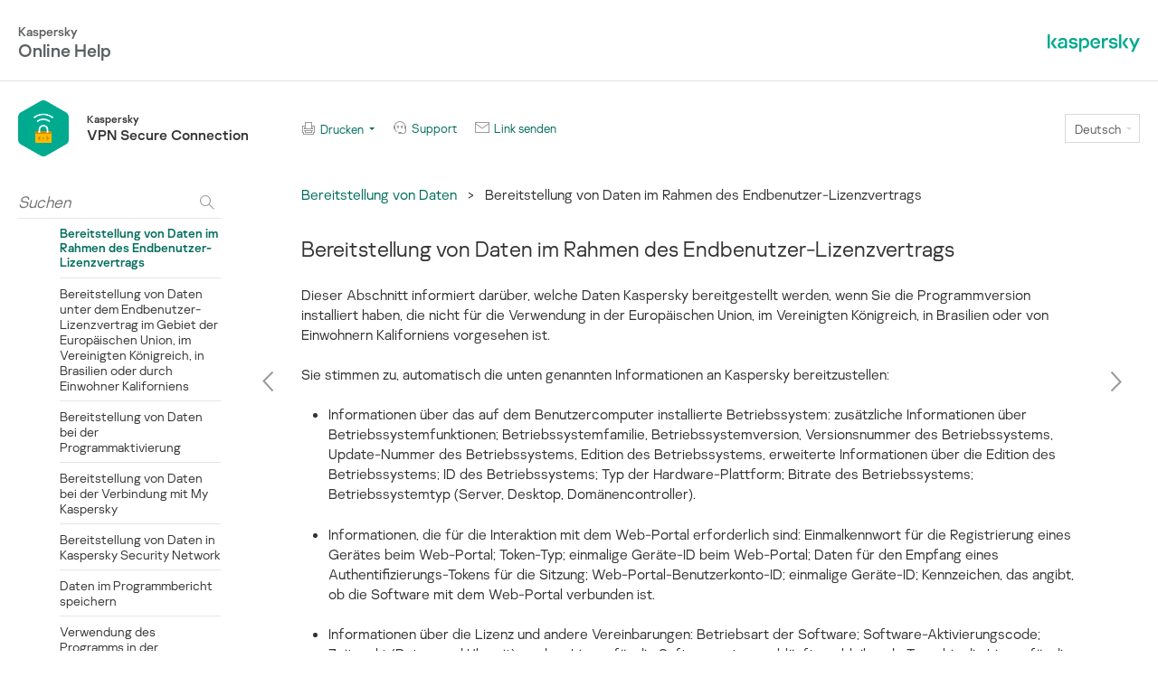

--- FILE ---
content_type: text/html
request_url: https://support.kaspersky.com/KSDE/Win5.2/de-DE/144995.htm
body_size: 3088
content:
<!DOCTYPE html>
<html lang="de-DE">

<head>
    <meta charset="utf-8" />
    <meta http-equiv="X-UA-Compatible" content="IE=edge" charset="utf-8"/>
    <meta name="description" content=""/>
    <meta name="viewport" content="maximum-scale=1.0" />
    <title> Bereitstellung von Daten im Rahmen des Endbenutzer-Lizenzvertrags </title>
	<!-- Google Tag Manager -->
	<script>(function(w,d,s,l,i){w[l]=w[l]||[];w[l].push({'gtm.start':new Date().getTime(),event:'gtm.js'});var f=d.getElementsByTagName(s)[0],j=d.createElement(s),dl=l!='dataLayer'?'&l='+l:'';j.async=true;j.src='https://www.googletagmanager.com/gtm.js?id='+i+dl;f.parentNode.insertBefore(j,f);})(window,document,'script','dataLayer','GTM-MPK6ZG');</script>
	<!-- End Google Tag Manager -->
    <script type="text/javascript" src="../langs.js"></script>
    <script type="text/javascript">
        !function ( w, d ) {
            var scriptsPath="/localization/";
            if(w.location.pathname.match(/title\.htm$/)){scriptsPath="./js/"}d.writeln("\x3Cscript type='text/javascript' src='"+scriptsPath+d.documentElement.lang+".js'>\x3C/script>");
        }( window, document );
    </script>
    <script type="text/javascript" src="toc.js"></script>
    
    <script type="text/javascript" src="aiconverter_result.js"></script>
    <link rel="stylesheet" type='text/css' href="typography.css"/>
    <link rel="stylesheet" type='text/css' href="styles.css"/>
    <link rel="shortcut icon" href="favicon.ico"/>
    <link rel="shortcut icon" href="favicon.ico" type="image/x-icon"/>
    <link rel="icon" href="favicon.png" type="image/png"/>

            <!--[if lte IE 9]>
                <link rel="stylesheet" type="text/css" href="bootstrap.css">
            <![endif]-->
            <!--[if lte IE 8]>
                <script src="https://cdnjs.cloudflare.com/ajax/libs/html5shiv/3.7.3/html5shiv.min.js"></script>
                <script src="https://cdnjs.cloudflare.com/ajax/libs/respond.js/1.4.2/respond.js"></script>
            <![endif]-->
            </head>

<body id="who-content" class="no-js">
	<!-- Google Tag Manager (noscript) -->
	<noscript><iframe src="https://www.googletagmanager.com/ns.html?id=GTM-MPK6ZG" style="display:none;visibility:hidden"></iframe></noscript>
	<!-- End Google Tag Manager (noscript) -->
	<noscript class="no-js__message">
	<a href="https://support.microsoft.com/de-de/kb/3135465" class="no-js__link">Bitte aktivieren Sie JavaScript in Ihrem Browser!</a>
	</noscript>
	<div class="cont">
	<h2 id="t144995" class="heading2">Bereitstellung von Daten im Rahmen des Endbenutzer-Lizenzvertrags</h2>
<p class="bodytext">Dieser Abschnitt informiert darüber, welche Daten Kaspersky bereitgestellt werden, wenn Sie die Programmversion installiert haben, die nicht für die Verwendung in der Europäischen Union, im Vereinigten Königreich, in Brasilien oder von Einwohnern Kaliforniens vorgesehen ist.</p>
<p class="bodytext">Sie stimmen zu, automatisch die unten genannten Informationen an Kaspersky bereitzustellen:</p>
<ul class="listbullet1"><li class="listbullet1">Informationen über das auf dem Benutzercomputer installierte Betriebssystem: zusätzliche Informationen über Betriebssystemfunktionen; Betriebssystemfamilie, Betriebssystemversion, Versionsnummer des Betriebssystems, Update-Nummer des Betriebssystems, Edition des Betriebssystems, erweiterte Informationen über die Edition des Betriebssystems; ID des Betriebssystems; Typ der Hardware-Plattform; Bitrate des Betriebssystems; Betriebssystemtyp (Server, Desktop, Domänencontroller).</li><li class="listbullet1">Informationen, die für die Interaktion mit dem Web-Portal erforderlich sind: Einmalkennwort für die Registrierung eines Gerätes beim Web-Portal; Token-Typ; einmalige Geräte-ID beim Web-Portal; Daten für den Empfang eines Authentifizierungs-Tokens für die Sitzung; Web-Portal-Benutzerkonto-ID; einmalige Geräte-ID; Kennzeichen, das angibt, ob die Software mit dem Web-Portal verbunden ist.</li><li class="listbullet1">Informationen über die Lizenz und andere Vereinbarungen: Betriebsart der Software; Software-Aktivierungscode; Zeitpunkt (Datum und Uhrzeit), zu dem Lizenz für die Softwarenutzung abläuft; verbleibende Tage, bis die Lizenz für die Softwarenutzung abläuft; Softwarelizenz-ID; Gültigkeitsdauer der Lizenz für die Softwarenutzung; Typ der verwendeten Softwarelizenz; vollständiger Name der Partnerorganisation, bei welcher die Lizenz für die Softwarenutzung bestellt wurde; Kennzeichen, das angibt, ob der Benutzer die Bedingungen des rechtsgültigen Vertrages während der Softwarenutzung akzeptiert hat oder nicht; Typ des rechtsgültigen Vertrages, dessen Bedingungen der Benutzer während der Softwarenutzung akzeptiert hat; Zeitpunkt (Datum und Uhrzeit), zu dem der Benutzer die Bedingungen des rechtsgültigen Vertrages während der Softwarenutzung akzeptiert hat; Version des rechtsgültigen Vertrages, dessen Bedingungen der Benutzer während der Softwarenutzung akzeptiert hat.</li><li class="listbullet1">Informationen über die Verbindung mit der VPN-Infrastruktur des Dienstanbieters: Dienstanbieter; Gerätetyp; einmalige ID der Produktinstallation; Einmalkennwort für die automatische Verbindung der Software, die vom Web-Portal-Benutzerkonto heruntergeladen wurde; Name des Benutzerkontos (Login) bei Web-Portal; Authentifizierungs-Token in der Software; Ländercode gemäß ISO 3166-1 alpha-2; Authentifizierungsmethode in der Software; Protokoll, das zur internen Authentifizierung dient.</li><li class="listbullet1">Informationen über die Verbindung des Benutzercomputers mit einem kabellosen Netzwerk: Einstellungen des DHCP-Protokolls (Prüfsummen der lokalen IPv6-Adresse des Gateways, DHCP IPv6, DNS1 IPv6, DNS2 IPv6, Prüfsumme der Netzwerkpräfixlänge; Prüfsumme der lokalen IPv6-Adresse; DHCP-Einstellungen (Prüfsummen der lokalen IP-Adresse des Gateways, DHCP IP, DNS1 IP, DNS2 IP und Subnetzmaske); Authentifizierungstyp des WLAN-Netzwerks; Prüfsumme (MD5 mit Modifizierer) der MAC-Adresse des Zugriffspunktes; Prüfsumme (SHA256 mit Modifizierer) der MAC-Adresse des Zugriffspunktes; Verbindungstypen, die der WLAN-Zugriffspunkt unterstützt; Verschlüsselungstyp des WLAN-Netzwerks; ID des WLAN-Netzwerks, berechnet anhand der MAC-Adresse des Zugriffspunktes; ID des WLAN-Netzwerks, berechnet anhand seines Namens; ID des WLAN-Netzwerks, berechnet anhand seines Namens und der MAC-Adresse des Zugriffspunktes; Signalstärke des WLAN-Netzwerks; Name des WLAN-Netzwerks; SSID des WLAN-Netzwerks; Webadresse des Dienstes, der für den Internetzugang verwendet wird.</li><li class="listbullet1">Informationen über die Benutzerumgebung: Geräte-ID; Computername im Netzwerk (Domänenname); Einmalkennwort für die Registrierung des Gerätes beim Web-Portal; einmalige Geräte-ID; Gerätetyp (Laptop, Desktop, Tablet); ID des Marketing-Unternehmens.</li><li class="listbullet1">Informationen über den Rechteinhaber der installierten Software: vollständige Version der Drittanbieter-Software; Lokalisierung der Drittanbieter-Software; einmalige ID der Produktinstallation; Software-ID, die von der Lizenz erhalten wurde; vollständige Version der Software; Software-Upgrade-ID; Software-ID; Software-Lokalisierung; ID der Software-Installation (PCID); Software-Rebranding-ID; ID der Software, für welche die Lizenz vorgesehen ist; Code der Partnerorganisation, für welche die Software rebrandet wurde; Typ der installierten Software; Softwaregruppe; Software-ID; Status der Software-Installation/Deinstallation; Installationsfehlercode; Software-Rebranding-Code; Installationstyp (neue Installation, Upgrade); Start-ID des Software-Upgrades; ID des Benutzers auf der Website des Rechteinhabers.</li><li class="listbullet1">Sonstige Informationen: öffentlicher Zertifikatschlüssel; digitaler Fingerabdruck des Zertifikats des untersuchten Objekts und Hash-Algorithmus; verarbeitete Webadresse.</li></ul><p class="bodytext">Um es zu ermöglichen, die <span class="guicharacter">Anzahl der Benutzer zu ermitteln</span>, stimmen Sie zu, dem Dienst Google Analytics und einem vertrauenswürdigen externen Dienstanbieter des Rechteinhabers automatisch folgende Informationen bereitzustellen: Name und Version der installierten Software des Rechteinhabers, unikale ID für die Software-Installation auf dem Computer, Informationen über die Versionen des auf dem Computer installierten Betriebssystems und der installierten Service Packs. Die Übertragung von Daten an den Dienst Google Analytics erfolgt über einen geschützten Kanal. Der Zugriff auf und der Schutz von Informationen wird durch die entsprechenden Nutzungsbedingungen für den Dienst Google Analytics reguliert.</p>
<p class="bodytext">Der externe Dienstanbieter kann die genannten Daten in Ländern verarbeiten, in denen das Datenschutzniveau geringer ist als das Schutzniveau Ihres Aufenthaltsortes und / oder des Landes, in dem die Software genutzt wird. Falls Sie diese Bedingungen nicht akzeptieren, verwenden Sie diese Software nicht.</p>
<p class="bodytext"><span class="guicharacter">Die zu übertragenden Informationen enthalten keine persönlichen Daten oder andere vertraulichen Informationen über den Benutzer und dienen, soweit nicht anders angegeben, dazu, die Funktionen der SOFTWARE des Rechteinhabers zu gewährleisten.</span></p>
<p class="bodytext">Die erhaltenen Informationen werden vom Rechteinhaber in Übereinstimmung mit den geltenden rechtlichen Anforderungen geschützt und sind erforderlich, um die einwandfreie Funktion der an Sie lizenzierten Software zu gewährleisten.</p>
<p class="bodytext">Die erhaltenen statistischen Daten, die auf Basis erhaltener Informationen erstellt werden, können von Kaspersky verwendet werden, um Tendenzen im Bereich der Sicherheitsbedrohungen für Computer zu beobachten und entsprechende Berichte zu veröffentlichen.</p>
<p class="bodytext"></p>


	<a href="#" class="bt-home">Nach oben</a>
	</div>
</body>

</html>


--- FILE ---
content_type: text/css
request_url: https://support.kaspersky.com/KSDE/Win5.2/de-DE/typography.css
body_size: 7184
content:
@media only screen and (max-width: 849px) {
}
@media only screen and (max-width: 849px) {
}
/** 2017+ fixes start **/
ol.scenariolistnumber {
  list-style-type: none;
  counter-reset: number;
  margin: 0 0 0 30px;
}
[dir="rtl"] ol.scenariolistnumber {
  margin: 0 30px 0 0;
}
li.scenariolistnumber {
  font-weight: 600;
  font-size: 96%;
}
li.scenariolistnumber:before {
  color: #fff;
  background: #006B53;
  display: inline-block;
  text-align: center;
  margin: 0 20px 0 -40px;
  line-height: 20px;
  width: 20px;
  height: 20px;
  counter-increment: number;
  content: counter(number);
  -webkit-border-radius: 20px;
     -moz-border-radius: 20px;
          border-radius: 20px;
}
[dir="rtl"] li.scenariolistnumber:before {
  margin: 0 -40px 0 20px;
}
p.scenariolistcontinue,
p.scenariolistcontinue:first-child,
p.scenariolistcontinue2,
p.scenariolistcontinue2:first-child,
p.scenariolistcontinue3,
p.scenariolistcontinue3:first-child {
  margin-top: 16px;
  font-weight: 300;
}
li.scenariolistbullet {
  font-weight: 600;
  font-size: 96%;
}
li.scenariolistbullet2,
li.scenariolistbullet3 {
  font-weight: 300;
}
.tablebodytextcentered {
  margin: 0;
  text-align: center;
}
.breadcrumbBlock {
  padding-bottom: 2rem;
}
.breadcrumbLink {
  text-decoration: none;
}
.breadcrumbLink:hover {
  text-decoration: underline;
}
.kpm--big-green-button,
.open-settings--addresses-autofill,
.open-settings--cards-autofill,
.open-settings--passwords-autofill {
  display: inline-block;
  -webkit-box-sizing: border-box;
     -moz-box-sizing: border-box;
          box-sizing: border-box;
  height: 32px;
  background-color: #006d5c;
  padding: 8px 12.5px 9px;
  min-width: 200px;
  font-family: sans-serif;
  font-size: 12px;
  font-weight: 500;
  font-style: normal;
  font-stretch: normal;
  line-height: 1.58;
  letter-spacing: normal;
  text-align: center;
  color: #ffffff;
  text-decoration: none;
  -webkit-user-select: none;
     -moz-user-select: none;
      -ms-user-select: none;
          user-select: none;
}
.open-settings--addresses-autofill,
.open-settings--cards-autofill,
.open-settings--passwords-autofill {
  min-width: 125px;
}
.chrome-store--enable-extension-example {
  display: block;
  font-family: "Open Sans", arial, sans-serif;
  font-size: 14px;
  font-weight: 700;
  background: #f9edbe;
  -webkit-border-radius: 2px;
  -moz-border-radius: 2px;
       border-radius: 2px;
  border: 1px solid #f0c36d;
  -webkit-box-shadow: 0 2px 4px rgba(0, 0, 0, 0.2);
  -moz-box-shadow: 0 2px 4px rgba(0, 0, 0, 0.2);
       box-shadow: 0 2px 4px rgba(0, 0, 0, 0.2);
  -webkit-box-sizing: border-box;
  -moz-box-sizing: border-box;
       box-sizing: border-box;
  padding: 5px 16px;
  position: relative;
  text-align: center;
  width: 600px;
  cursor: default;
  -webkit-user-select: none;
     -moz-user-select: none;
      -ms-user-select: none;
          user-select: none;
}
.chrome-store--enable-extension-example--pseudolink {
  color: #1a73e8;
  text-decoration: underline;
  display: inline;
}
a.crossreferencetemplate:visited {
  color: #009988;
}
/** 2017+ fixes end **/
/*p:first-child {
    margin-top: 0;
}*/
img {
  max-width: 100%;
  height: auto;
}
ul,
ol {
  padding: 0 0 0 30px;
  margin: .5em 0 1em;
}
[dir="rtl"] ul,
[dir="rtl"] ol {
  padding: 0 30px 0 0;
}
ul ul,
ol ul,
ul ol,
ol ol,
ul .tablename,
ol .tablename {
  margin-top: 1.4em;
}
li {
  margin: 0 0 1.4em;
  text-align: left;
}
[dir="rtl"] li {
  text-align: right;
}
.is-responsive ul,
.is-responsive ol,
.is-responsive li {
  position: relative;
}
td[style="padding:20px 20px"] {
  padding: 0 !important;
}
.bodytext,
.bodytextindent {
  padding: 0;
  margin: 0 0 1.4em;
  overflow: visible;
  position: relative;
}
[dir="rtl"] .bodytext:after,
[dir="rtl"] .bodytextindent:after {
  content: "\200E";
}
.bodytext:first-child,
.bodytextindent:first-child {
  margin-top: 0;
}
.bodytext:last-child,
.bodytextindent:last-child {
  margin-bottom: 0;
}
.ie7 .bodytext,
.ie7 .bodytextindent {
  position: static;
}
.bodytextindent,
.warningbodytextindent,
.attentionbodytextindent,
.tablebodytextindent {
  margin: 1em 0 2em 20px;
}
[dir="rtl"] .bodytextindent,
[dir="rtl"] .warningbodytextindent,
[dir="rtl"] .attentionbodytextindent,
[dir="rtl"] .tablebodytextindent {
  margin: 1em 20px 2em 0;
}
.attentionbody,
.warningbody,
.warningcontinue1,
.warningcontinue2,
.warningcontinue3,
.attentioncontinue1,
.attentioncontinue2,
.attentioncontinue3 {
  margin: 1.4em 0;
}
.attentionbody,
.attentionbodytextindent,
.warningbody,
.warningbodytextindent,
.warningcontinue1,
.warningcontinue2,
.warningcontinue3,
.attentioncontinue1,
.attentioncontinue2,
.attentioncontinue3 {
  padding: 20px;
  border: 1px solid;
  font-weight: 300;
}
.attentionbody,
.attentionbodytextindent,
.attentioncontinue1,
.attentioncontinue2,
.attentioncontinue3 {
  border-color: #dce2e5;
  background: #fff;
}
.warningbody,
.warningbodytextindent,
.warningcontinue1,
.warningcontinue2,
.warningcontinue3 {
  border-color: #f9b7bc;
  background: #fcdddf;
}
.tablename,
.picturename {
  color: #979797;
  font-style: normal;
  font-size: 0.75rem;
}
.ie7 .tablename,
.ie7 .picturename,
.ie8 .tablename,
.ie8 .picturename {
  font-size: 12px;
}
.picture,
.picturename {
  text-align: center;
}
[dir="rtl"] .picture,
[dir="rtl"] .picturename {
  text-align: center;
}
.picture {
  margin: .5em 0;
}
.picturename {
  margin: 1.5em 0 2.25em;
}
.tablename {
  margin: 0 0 .25em;
}
.tableintopic-wrapper {
  width: 100%;
  overflow: auto;
}
@media only screen and (max-width: 849px) {
  .is-responsive .tableintopic-wrapper {
    width: -webkit-calc( 100% + 40px);
    width: -moz-calc( 100% + 40px);
    width: calc( 100% + 40px);
    margin: 0 -20px;
  }
}
.tableintopic {
  border: none !important;
  -webkit-box-sizing: content-box;
     -moz-box-sizing: content-box;
          box-sizing: content-box;
  min-width: 0;
  margin-bottom: 16px;
  width: auto;
}
.tableintopic th {
  background: none !important;
}
.tableintopic th,
.tableintopic td {
  padding: 8px 10px;
  border: none !important;
  width: auto;
  min-width: 50px;
}
@media only screen and (max-width: 849px) {
  .is-responsive .tableintopic th,
  .is-responsive .tableintopic td {
    padding: 8px 5px;
  }
}
.tableintopic th:first-child,
.tableintopic td:first-child {
  padding: 8px 10px 8px 20px;
}
[dir="rtl"] .tableintopic th:first-child,
[dir="rtl"] .tableintopic td:first-child {
  padding: 8px 20px 8px 10px;
}
@media only screen and (max-width: 849px) {
  .is-responsive .tableintopic th:first-child,
  .is-responsive .tableintopic td:first-child {
    padding: 8px 5px 8px 20px;
  }
  [dir="rtl"] .is-responsive .tableintopic th:first-child,
  [dir="rtl"] .is-responsive .tableintopic td:first-child {
    padding: 8px 20px 8px 5px;
  }
}
.tableintopic th:last-child,
.tableintopic td:last-child {
  padding: 8px 20px 8px 10px;
}
[dir="rtl"] .tableintopic th:last-child,
[dir="rtl"] .tableintopic td:last-child {
  padding: 8px 10px 8px 20px;
}
@media only screen and (max-width: 849px) {
  .is-responsive .tableintopic th:last-child,
  .is-responsive .tableintopic td:last-child {
    padding: 8px 20px 8px 5px;
  }
  [dir="rtl"] .is-responsive .tableintopic th:last-child,
  [dir="rtl"] .is-responsive .tableintopic td:last-child {
    padding: 8px 5px 8px 20px;
  }
}
.tableintopic th:only-child,
.tableintopic td:only-child {
  padding: 8px 20px 8px 20px;
}
[dir="rtl"] .tableintopic th:only-child,
[dir="rtl"] .tableintopic td:only-child {
  padding: 8px 20px 8px 20px;
}
@media only screen and (max-width: 849px) {
  .is-responsive .tableintopic th:only-child,
  .is-responsive .tableintopic td:only-child {
    padding: 8px 20px 8px 20px;
  }
  [dir="rtl"] .is-responsive .tableintopic th:only-child,
  [dir="rtl"] .is-responsive .tableintopic td:only-child {
    padding: 8px 20px 8px 20px;
  }
}
.tableintopic tr.is-even > td {
  background: #f1f5f7;
}
.tableintopic tr.is-odd > td {
  background: #fff;
}
.tableintopic tr.is-odd:only-child > td {
  background: none;
}
[dir="rtl"] .tableintopic tr {
  text-align: right;
}
.relatedtopics {
  margin-top: 40px;
  width: 100%;
}
.relatedtopics td:last-child {
  padding: 0 0 0 20px;
}
[dir="rtl"] .relatedtopics td:last-child {
  padding: 0 20px 0 0;
}
.relatedtopics td:first-child {
  padding: 0 20px 0 0;
}
[dir="rtl"] .relatedtopics td:first-child {
  padding: 0 0 0 20px;
}
.expandingblock {
  z-index: 2;
  font-weight: 300;
  font-size: 1rem;
  border: 1px solid rgba(0, 0, 0, 0.15);
  *border: 1px solid #d9d9d9;
  background: #f9f9f3;
  padding: 16px 20px;
  margin: .5em 0 1.5em;
}
.expandingblock ul,
.expandingblock ol {
  margin: 1.4em 0;
}
.expandingblock :last-child {
  margin-bottom: 0;
}
.expandingblock-wrapper,
.expandingblock-wrapper.procedureheading {
  font-style: inherit;
  font-weight: inherit;
}
.ie7 .expandingblock-wrapper,
.ie7 .expandingblock-wrapper.procedureheading {
  font-style: normal;
  font-weight: normal;
}
.expandingblocktemplate,
.expandingblocktemplatemac {
  position: relative;
  font-weight: 600;
  font-size: 96%;
}
.expandingblocktemplate:after,
.expandingblocktemplatemac:after {
  display: inline-block;
  width: 12px;
  height: 13px;
  background-image: url([data-uri]);
  background-color: transparent;
  background-repeat: no-repeat;
  background-position: "";
  -moz-background-size: 12px;
    -o-background-size: 12px;
       background-size: 12px;
  margin: 0 0 -1px 4px;
  content: '';
}
@media only screen and ( -webkit-min-device-pixel-ratio: 1.5 ) {
  .expandingblocktemplate:after,
  .expandingblocktemplatemac:after {
    background-image: url([data-uri]);
  }
}
[dir="rtl"] .expandingblocktemplate:after,
[dir="rtl"] .expandingblocktemplatemac:after {
  margin: 0 4px -1px 0;
}
[dir="rtl"] .expandingblocktemplate:after,
[dir="rtl"] .expandingblocktemplatemac:after {
  background-image: url([data-uri]);
}
@media only screen and ( -webkit-min-device-pixel-ratio: 1.5 ) {
  [dir="rtl"] .expandingblocktemplate:after,
  [dir="rtl"] .expandingblocktemplatemac:after {
    background-image: url([data-uri]);
  }
}
.ie7 .expandingblocktemplate,
.ie7 .expandingblocktemplatemac {
  text-decoration: none;
  position: static;
  border-bottom: 1px dashed;
}
.expandingblocktemplate:hover,
.expandingblocktemplatemac:hover {
  color: #006d5c;
}
.expandingblocktemplate img,
.expandingblocktemplatemac img {
  margin: 0 0 0 4px;
}
[dir="rtl"] .expandingblocktemplate img,
[dir="rtl"] .expandingblocktemplatemac img {
  margin: 0 4px 0 0;
}
.expandingblockclose {
  border: none;
  background: none;
  position: absolute;
  top: 4px;
  cursor: pointer;
  margin: -8px;
  padding: 8px;
  right: 12px;
  left: auto;
}
.expandingblockclose:after {
  content: '';
  display: inline-block;
  width: 10px;
  height: 10px;
  background-image: url([data-uri]);
  background-color: transparent;
  background-repeat: no-repeat;
  background-position: "";
  -moz-background-size: 10px;
    -o-background-size: 10px;
       background-size: 10px;
}
@media only screen and ( -webkit-min-device-pixel-ratio: 1.5 ) {
  .expandingblockclose:after {
    background-image: url([data-uri]);
  }
}
[dir="rtl"] .expandingblockclose {
  left: 12px;
}
[dir="rtl"] .expandingblockclose {
  right: auto;
}
.expandingblockclose + * {
  margin-top: 0;
}
.showhideparagraph {
  text-align: right;
  color: #9ea8ad;
  font-size: 14px;
  word-spacing: 4px;
}
[dir="rtl"] .showhideparagraph {
  text-align: left;
}
.showhideparagraph a {
  word-spacing: normal;
}
.hyperlinktemplate:after,
.namedhyperlinktemplate:after {
  display: inline-block;
  width: 9px;
  height: 9px;
  background-image: url([data-uri]);
  background-color: transparent;
  background-repeat: no-repeat;
  background-position: "";
  -moz-background-size: 9px;
    -o-background-size: 9px;
       background-size: 9px;
  display: inline;
  padding: 0 9px 0 0;
  background-position: center;
  margin: 0 4px 0 4px;
  content: '';
}
@media only screen and ( -webkit-min-device-pixel-ratio: 1.5 ) {
  .hyperlinktemplate:after,
  .namedhyperlinktemplate:after {
    background-image: url([data-uri]);
  }
}
[dir="rtl"] .hyperlinktemplate:after,
[dir="rtl"] .namedhyperlinktemplate:after {
  margin: 0 4px 0 4px;
}
.link-wrapper {
  display: inline-block;
  position: relative;
}
.ie7 .link-wrapper {
  *display: inline;
  *zoom: 1;
}
a.popuponclicktemplate,
a.glossaryhtmllinktemplate,
a.popuponclickcontexthelptemplate {
  text-decoration: none !important;
  border-bottom: 1px dashed;
}
a.popuponclicktemplate:after,
a.glossaryhtmllinktemplate:after,
a.popuponclickcontexthelptemplate:after {
  content: '';
  display: inline-block;
  width: 12px;
  height: 13px;
  background-image: url([data-uri]);
  background-color: transparent;
  background-repeat: no-repeat;
  background-position: "";
  -moz-background-size: 12px;
    -o-background-size: 12px;
       background-size: 12px;
  margin: 0 0 -1px 4px;
}
@media only screen and ( -webkit-min-device-pixel-ratio: 1.5 ) {
  a.popuponclicktemplate:after,
  a.glossaryhtmllinktemplate:after,
  a.popuponclickcontexthelptemplate:after {
    background-image: url([data-uri]);
  }
}
[dir="rtl"] a.popuponclicktemplate:after,
[dir="rtl"] a.glossaryhtmllinktemplate:after,
[dir="rtl"] a.popuponclickcontexthelptemplate:after {
  margin: 0 4px -1px 0;
}
[dir="rtl"] a.popuponclicktemplate:after,
[dir="rtl"] a.glossaryhtmllinktemplate:after,
[dir="rtl"] a.popuponclickcontexthelptemplate:after {
  background-image: url([data-uri]);
}
@media only screen and ( -webkit-min-device-pixel-ratio: 1.5 ) {
  [dir="rtl"] a.popuponclicktemplate:after,
  [dir="rtl"] a.glossaryhtmllinktemplate:after,
  [dir="rtl"] a.popuponclickcontexthelptemplate:after {
    background-image: url([data-uri]);
  }
}
a.popuponclicktemplate,
a.glossaryhtmllinktemplate,
a.popuponclickcontexthelptemplate,
a.popuponclicktemplate:hover,
a.glossaryhtmllinktemplate:hover,
a.popuponclickcontexthelptemplate:hover,
a.popuponclicktemplate:active,
a.glossaryhtmllinktemplate:active,
a.popuponclickcontexthelptemplate:active,
a.popuponclicktemplate:focus,
a.glossaryhtmllinktemplate:focus,
a.popuponclickcontexthelptemplate:focus {
  color: #006d5c;
}
a.popuponclicktemplate:hover,
a.glossaryhtmllinktemplate:hover,
a.popuponclickcontexthelptemplate:hover,
a.popuponclicktemplate:active,
a.glossaryhtmllinktemplate:active,
a.popuponclickcontexthelptemplate:active,
a.popuponclicktemplate:focus,
a.glossaryhtmllinktemplate:focus,
a.popuponclickcontexthelptemplate:focus {
  border-bottom-color: rgba(0, 109, 92, 0.5);
}
.popuponclick,
.popuponhover {
  display: none !important;
}
.popuponhover {
  width: 640px;
  margin: 16px 0 0 -314px;
}
[dir="rtl"] .popuponhover {
  margin: 16px -314px 0 0;
}
.settingdescr,
.settingdescrlistcontinue1,
.settingdescrlistcontinue2 {
  margin: .5em 0;
}
ol {
  list-style-image: none;
}
.relatedheading {
  font-size: 1.25rem;
  font-weight: 100;
  margin: .5em 0;
}
.ie7 .relatedheading,
.ie8 .relatedheading {
  font-size: 20px;
}
.relateditem {
  margin: .5em 0;
}
.tableheading {
  font-weight: 600;
  font-size: 96%;
  text-align: center;
  margin: 0;
}
.tablebodytext {
  margin: 0 0 0.5em;
}
.tablebodytext:last-child {
  margin: 0;
}
.examplebodytext {
  margin: .5em 0;
}
.buttonscharacter {
  position: relative;
  display: inline-block;
  font-weight: 600;
  font-size: 96%;
}
.ie7 .buttonscharacter {
  *display: inline;
  zoom: 1;
  position: static;
}
.program,
.program2,
.program3,
.program4,
.program5 {
  white-space: pre-wrap;
  word-wrap: initial;
  overflow: auto;
  font-family: Consolas, Courier New, monospace;
}
.program + :not(.program):not(.program2):not(.program3):not(.program4):not(.program5),
.program2 + :not(.program):not(.program2):not(.program3):not(.program4):not(.program5),
.program3 + :not(.program):not(.program2):not(.program3):not(.program4):not(.program5),
.program4 + :not(.program):not(.program2):not(.program3):not(.program4):not(.program5),
.program5 + :not(.program):not(.program2):not(.program3):not(.program4):not(.program5) {
  margin-top: 1.4em;
}
.program {
  margin: 0 0 0 0px;
}
[dir="rtl"] .program {
  margin: 0 0px 0 0;
}
.program2 {
  margin: 0 0 0 20px;
}
[dir="rtl"] .program2 {
  margin: 0 20px 0 0;
}
.program3 {
  margin: 0 0 0 40px;
}
[dir="rtl"] .program3 {
  margin: 0 40px 0 0;
}
.program4 {
  margin: 0 0 0 60px;
}
[dir="rtl"] .program4 {
  margin: 0 60px 0 0;
}
.program5 {
  margin: 0 0 0 80px;
}
[dir="rtl"] .program5 {
  margin: 0 80px 0 0;
}
.procedureheading {
  font-style: italic;
  margin: 0 0 1.4em;
}
.procedureheading:first-child {
  margin-top: 0;
}
[dir="rtl"] .procedureheading {
  font-style: normal;
}
.emphasischaracter {
  font-style: italic;
}
[dir="rtl"] .emphasischaracter {
  font-style: normal;
}
.attentioncharacter,
.boldcharacter,
.buttonunderline,
.keycharacter,
.guicharacter,
.macnote {
  font-weight: 600;
  font-size: 100%;
  position: relative;
}
.ie7 .attentioncharacter,
.ie7 .boldcharacter,
.ie7 .buttonunderline,
.ie7 .keycharacter,
.ie7 .guicharacter,
.ie7 .macnote {
  position: relative;
  zoom: 1;
}
.attentioncharacter .attentioncharacter,
.attentioncharacter .boldcharacter,
.attentioncharacter .buttonunderline,
.attentioncharacter .keycharacter,
.attentioncharacter .guicharacter,
.attentioncharacter .macnote,
.boldcharacter .attentioncharacter,
.boldcharacter .boldcharacter,
.boldcharacter .buttonunderline,
.boldcharacter .keycharacter,
.boldcharacter .guicharacter,
.boldcharacter .macnote,
.buttonunderline .attentioncharacter,
.buttonunderline .boldcharacter,
.buttonunderline .buttonunderline,
.buttonunderline .keycharacter,
.buttonunderline .guicharacter,
.buttonunderline .macnote,
.keycharacter .attentioncharacter,
.keycharacter .boldcharacter,
.keycharacter .buttonunderline,
.keycharacter .keycharacter,
.keycharacter .guicharacter,
.keycharacter .macnote,
.guicharacter .attentioncharacter,
.guicharacter .boldcharacter,
.guicharacter .buttonunderline,
.guicharacter .keycharacter,
.guicharacter .guicharacter,
.guicharacter .macnote,
.macnote .attentioncharacter,
.macnote .boldcharacter,
.macnote .buttonunderline,
.macnote .keycharacter,
.macnote .guicharacter,
.macnote .macnote {
  font-size: 100%;
}
.programcharacter {
  font-family: Consolas, Courier New, monospace;
  padding: 0 2px;
}
.ie7 .programcharacter {
  *display: inline;
  zoom: 1;
}
.keycharacter {
  font-family: Consolas, Courier New, monospace;
  font-weight: 600;
}
.warningcharacter {
  color: #ef3340;
}
.programcharactergreen {
  color: #1a9a5a;
}
.programcharacteritalic {
  font-style: italic;
}
[dir="rtl"] .programcharacteritalic {
  font-style: normal;
}
.bodyspacer,
.spacer,
.spacerfortables {
  display: block;
  margin: 0;
}
.introheading {
  font-weight: 300;
  font-size: 120%;
  margin: 2.1em 0 1.4em;
}
/** Lists **/
.listheading {
  margin: 0 0 1.4em;
  position: relative;
  zoom: 1;
}
.listcontinue1,
.listcontinue2 {
  margin: .5em 0 !important;
}
.settingname {
  font-weight: 600;
  font-size: 96%;
  margin: .5em 0;
}
.settingdescr,
.settingdescrlistcontinue1 {
  margin: .5em 0;
}
.ie7 .settingdescr,
.ie7 .settingdescrlistcontinue1 {
  position: relative;
  zoom: 1;
}
.listcontinue3 {
  margin: 0.5em 0 0.5em 0em;
}
[dir="rtl"] .listcontinue3 {
  margin: 0.5em 0em 0.5em 0;
}
ol.listnumber1,
ol.scenariolistnumber2,
ol.scenariolistnumber3 {
  list-style: decimal outside;
}
li.listnumber1,
li.settingdescrlistbullet1 {
  margin: 0 0 1.4rem;
}
li.listnumber1 ul:first-child,
li.settingdescrlistbullet1 ul:first-child,
li.listnumber1 ol:first-child,
li.settingdescrlistbullet1 ol:first-child {
  margin-top: 1.4em;
}
li.listnumber2,
li.listnumber3 {
  font-weight: 300;
}
li.scenariolistnumber2,
li.scenariolistnumber3 {
  font-weight: 300;
}
ul.listbullet1,
ul.listbullet2,
ul.listbullet3,
ul.listbullet4 {
  list-style: disc none outside;
  position: relative;
  zoom: 1;
  font-weight: 300;
}
ol.listalpha1,
ol.listalpha2,
ol.listalpha3 {
  list-style: lower-alpha outside;
}
ul.tablelistbullet {
  list-style: disc outside none;
  margin: .5em 0;
}
ul.settingdescrlistbullet1 {
  list-style: disc outside none;
  margin: 0.5em 0 0.5em 1em;
}
[dir="rtl"] ul.settingdescrlistbullet1 {
  margin: 0.5em 1em 0.5em 0;
}
.symbols {
  font-family: "Symbol", Helvetica, Arial, sans-serif;
}
.wingdingsymbols {
  font-family: 'Wingdings', Helvetica, Arial, sans-serif;
}
.stepheading {
  font-weight: 600;
  font-size: 17.6px;
  margin: 1em 0 .5em;
}
.heading1,
.heading2,
.heading3,
.heading4 {
  position: relative;
  margin: 0 0 1em;
  font-weight: 100;
  text-align: left;
  font-size: 1.5rem;
  border-bottom: none;
}
[dir="rtl"] .heading1,
[dir="rtl"] .heading2,
[dir="rtl"] .heading3,
[dir="rtl"] .heading4 {
  text-align: right;
}
@media only screen and (max-width: 849px) {
  .heading1,
  .heading2,
  .heading3,
  .heading4 {
    font-size: 1.25rem;
  }
}
.ie7 .heading1,
.ie7 .heading2,
.ie7 .heading3,
.ie7 .heading4,
.ie8 .heading1,
.ie8 .heading2,
.ie8 .heading3,
.ie8 .heading4 {
  font-size: 24px;
}
.heading5,
.heading6 {
  margin: 0 0 1rem;
  font-weight: 100;
  font-size: 1.25rem;
  text-align: left;
}
[dir="rtl"] .heading5,
[dir="rtl"] .heading6 {
  text-align: right;
}
.heading5 + .bodytext,
.heading6 + .bodytext {
  margin-top: 0;
}
.ie7 .heading5,
.ie7 .heading6,
.ie8 .heading5,
.ie8 .heading6 {
  font-size: 20px;
}
.indexheading {
  font-size: 19.2px;
  padding: 12px 0 4px;
}
.indexheading a {
  text-decoration: none;
  color: #9ea8ad;
}
.toc {
  margin: .5em 0;
}
.subscript {
  font-size: .85em;
  vertical-align: sub;
}
.superscript {
  font-size: .85em;
  vertical-align: super;
}
.underlinedcharacter {
  text-decoration: underline;
}
.hypertextcharacter {
  color: #006d5c;
  text-decoration: underline;
}
.exampleheading {
  text-decoration: underline;
}
.examplebodytext {
  color: #979797;
}
.exampleheadingblue2015 {
  color: #87a6bd;
}
.examplebodytextblue2015 {
  color: #979797;
}
.mactitlepage {
  display: -webkit-box;
  display: -webkit-flex;
  display: -moz-box;
  display: -ms-flexbox;
  display: flex;
  -webkit-box-orient: vertical;
  -webkit-box-direction: normal;
  -webkit-flex-direction: column;
     -moz-box-orient: vertical;
     -moz-box-direction: normal;
      -ms-flex-direction: column;
          flex-direction: column;
  -webkit-box-pack: center;
  -webkit-justify-content: center;
     -moz-box-pack: center;
      -ms-flex-pack: center;
          justify-content: center;
  height: 100%;
  padding: 0;
}
.mactitleheading {
  text-align: center;
  font-size: 2.7rem;
  margin: .13em 0 .32em;
  font-weight: 300;
  line-height: 1.2;
}
.mactitlepicture {
  text-align: center;
  padding-top: .72em;
}
.top-anchor {
  position: absolute;
  top: -999px;
  visibility: hidden;
  z-index: -1;
}
.list,
.list2,
.list3 {
  text-indent: -10px;
}
.list {
  margin: 1.5em 0 0 10px;
}
[dir="rtl"] .list {
  margin: 1.5em 10px 0 0;
}
.list2 {
  margin: 1.5em 0 0 30px;
}
[dir="rtl"] .list2 {
  margin: 1.5em 30px 0 0;
}
.list3 {
  margin: 1.5em 0 0 50px;
}
[dir="rtl"] .list3 {
  margin: 1.5em 50px 0 0;
}
.bgprogram {
  margin: 1.4em 0;
  padding: 20px;
  border: 1px solid;
  border-color: #ebeff0;
  background: #fdfdff;
}
.attentionbodykos-wrapped {
  border-left: 3px solid #00bba3;
  margin-top: 2.3em;
  margin-bottom: 2.3em;
  margin-left: 1.5em;
  padding-left: 20px;
  padding-top: 2px;
  padding-bottom: 2px;
}
.codeheadingkos {
  padding: 4px 8px;
  margin: 0 0 -1.4em;
  font-family: Consolas, Courier New, monospace;
  color: #778692;
  border-left: 1px solid;
  border-right: 1px solid;
  border-top: 1px solid;
  border-color: #ebeff0;
  background: #f4f4f5;
}
.programcharacterkos {
  font-family: Consolas, Courier New, monospace;
  padding: 1px 2px;
  margin: -1px;
  background: #f5f8f8;
}
.ie7 .programcharacterkos {
  *display: inline;
  zoom: 1;
}
.programkos,
.programckos,
.programmakefilekos,
.programedlkos,
.programcdlkos,
.programidlkos,
.programcfgkos,
.programyamlkos {
  white-space: pre-wrap;
  word-wrap: initial;
  overflow: auto;
  font-family: Consolas, Courier New, monospace;
}
.programkos {
  margin: 0 0 0 0px;
}
[dir="rtl"] .programkos {
  margin: 0 0px 0 0;
}
.programckos {
  margin: 0 0 0 0px;
}
[dir="rtl"] .programckos {
  margin: 0 0px 0 0;
}
.programmakefilekos {
  margin: 0 0 0 0px;
}
[dir="rtl"] .programmakefilekos {
  margin: 0 0px 0 0;
}
.programedlkos {
  margin: 0 0 0 0px;
}
[dir="rtl"] .programedlkos {
  margin: 0 0px 0 0;
}
.programcdlkos {
  margin: 0 0 0 0px;
}
[dir="rtl"] .programcdlkos {
  margin: 0 0px 0 0;
}
.programidlkos {
  margin: 0 0 0 0px;
}
[dir="rtl"] .programidlkos {
  margin: 0 0px 0 0;
}
.programcfgkos {
  margin: 0 0 0 0px;
}
[dir="rtl"] .programcfgkos {
  margin: 0 0px 0 0;
}
.programyamlkos {
  margin: 0 0 0 0px;
}
[dir="rtl"] .programyamlkos {
  margin: 0 0px 0 0;
}

/*# sourceMappingURL=typography.css.map */


--- FILE ---
content_type: text/css
request_url: https://support.kaspersky.com/KSDE/Win5.2/de-DE/styles.css
body_size: 34835
content:
/*
 *  Common
 *
 */
*,
*:before,
*:after {
  -webkit-box-sizing: inherit;
     -moz-box-sizing: inherit;
          box-sizing: inherit;
}
@media screen and (-webkit-min-device-pixel-ratio: 0) {
  *,
  *:before,
  *:after {
    max-height: 999999px;
  }
}
.ie7 *,
.ie7 *:before,
.ie7 *:after {
  -webkit-box-sizing: content-box;
     -moz-box-sizing: content-box;
          box-sizing: content-box;
  content: none;
}
html {
  margin: 0;
  padding: 0;
  font: 300 16px/1.25 KasperskySans, Helvetica, Arial, sans-serif;
  -webkit-box-sizing: border-box;
     -moz-box-sizing: border-box;
          box-sizing: border-box;
  color: #333333;
  height: 100%;
  width: 100%;
  background-color: #fff;
  overflow: hidden;
}
@media only screen and (max-width: 849px) {
  html {
    color: #5c5f61;
  }
  html.is-opera-mini {
    height: auto;
    overflow: auto;
  }
}
html[lang="el-GR"],
html[lang="vi-VN"] {
  font-family: NotoSans, sans-serif;
}
body#who-content {
  height: 100%;
  margin: 0 auto;
  padding: 0;
  font: inherit;
}
.ie7 body#who-content {
  font: 300 16px/1.25 KasperskySans, Helvetica, Arial, sans-serif;
}
[lang="el-GR"] .ie7 body#who-content,
[lang="vi-VN"] .ie7 body#who-content {
  font-family: NotoSans, sans-serif;
}
@media only screen and (max-width: 849px) {
  .is-opera-mini body#who-content {
    height: auto;
  }
}
a {
  color: #006d5c;
  text-decoration: underline;
}
a:hover {
  text-decoration: none;
}
h1 {
  font-size: 1rem;
  font-weight: 700;
}
.ie7 h1,
.ie8 h1 {
  font-size: 16px;
}
input[type="text"],
input[type="password"],
input[type="search"],
input[type="email"] {
  border: 1px solid #cccccc;
  -webkit-border-radius: 0;
     -moz-border-radius: 0;
          border-radius: 0;
  padding: 8px 12px;
  -webkit-appearance: none;
     -moz-appearance: none;
          appearance: none;
}
input[type="text"]:focus,
input[type="password"]:focus,
input[type="search"]:focus,
input[type="email"]:focus {
  outline: none;
}
input[type="search"]::-webkit-search-cancel-button {
  display: none;
}
a,
button {
  -webkit-tap-highlight-color: rgba(0, 0, 0, 0);
}
a:active,
button:active,
a:focus,
button:focus {
  outline: none;
}
@media only screen and (max-width: 849px) {
  .is-responsive a:active,
  .is-responsive button:active {
    opacity: .8;
  }
}
a,
button,
input {
  pointer-events: initial;
}
img {
  border: none;
  vertical-align: text-bottom;
}
mark {
  background: #f8e81c;
  color: #5c5f61;
  padding: 0 2px;
  margin: 0 -2px;
  -webkit-border-radius: 3px;
     -moz-border-radius: 3px;
          border-radius: 3px;
}
a mark {
  color: #006d5c;
}
.g-hidden {
  display: none !important;
}
@media only screen and (max-width: 849px) {
  .is-responsive .desktop-only {
    display: none;
  }
}
.mobile-only {
  display: none;
}
@media only screen and (max-width: 849px) {
  .is-responsive .mobile-only {
    display: block;
  }
}
.g-scrollable {
  -webkit-overflow-scrolling: touch;
  -moz-overflow-scrolling: touch;
  overflow-scrolling: touch;
}
/*
.is-test-mode {
    position: relative;
    @borderWidth: 2px;
    @borderSpray: 4px;
    @color: fade( @colorImportant, 75% );

    &:before,
    &:after,
    & head:before,
    & head:after {
        content: '';
        position: absolute;
        z-index: 9999;
        pointer-events: none;
    }

    &:before,
    &:after {
        top: 0;
        bottom: 0;
        width: 0;
    }

    &:before {
        left: 0;
        box-shadow: 0 0 @borderSpray @borderWidth @color;
    }

    &:after {
        right: 0;
        box-shadow: 0 0 @borderSpray @borderWidth @color;
    }

    head {
        display: block;

        &:before,
        &:after {
            left: 0;
            right: 0;
            height: 0;
        }

        &:before {
            top: 0;
            box-shadow: 0 0 @borderSpray @borderWidth @color;
        }

        &:after {
            bottom: 0;
            box-shadow: 0 0 @borderSpray @borderWidth @color;
        }
   }
}*/
@media print {
  .aside,
  .mobile-menu,
  .mobile-search-results,
  .selector-mobile,
  .header,
  .top-bar__product,
  .top-bar__versions,
  .top-bar__links,
  .top-bar__langs,
  .nav-btn,
  .content > .links,
  .content .bt-home,
  .page-title__btn,
  .aside,
  .relatedtopics,
  .belowtopictext,
  .feedback,
  .cookie-policy,
  .footer {
    display: none !important;
  }
  html {
    overflow: visible !important;
  }
  body {
    overflow: visible !important;
    height: auto !important;
  }
  .content {
    max-height: none !important;
    height: auto !important;
    overflow-y: visible !important;
    -webkit-print-color-adjust: exact;
    print-color-adjust: exact;
  }
  .page-title {
    min-height: 0 !important;
  }
  .page-title__text {
    padding: 0 0 4px !important;
    text-align: left;
  }
  [dir="rtl"] .page-title__text {
    text-align: right;
  }
  .top-bar__title {
    margin: 0 !important;
  }
  .main,
  .row,
  .container {
    display: block !important;
    height: auto !important;
    overflow: auto !important;
  }
  .row > div {
    display: block !important;
    padding: 0 !important;
  }
  .content .heading1 {
    margin-top: .5em;
  }
  .cont {
    padding: 0 !important;
  }
  .main {
    display: block;
    overflow: auto !important;
    overflow-x: auto !important;
  }
  .cont > .heading1:first-child,
  .cont > .heading2:first-child,
  .cont > .heading3:first-child,
  .cont > .heading4:first-child,
  .cont > .heading5:first-child,
  .cont > .heading6:first-child {
    margin-top: 0;
  }
  .all-in-one-toc {
    display: block !important;
    margin: 0 0 40px;
  }
  .all-in-one-toc a {
    page-break-inside: avoid;
  }
  .cont h1,
  .cont h2,
  .cont h3,
  .cont h4,
  .cont h5,
  .cont h6,
  .cont p {
    page-break-inside: avoid;
  }
}
@font-face {
  font-family: KasperskySans;
  src: url(/static/KasperskySans-Light.eot?#iefix) format("embedded-opentype"), url(/static/KasperskySans-Light.woff) format("woff"), url(/static/KasperskySans-Light.ttf) format("truetype");
  font-weight: 100;
  font-style: normal;
}
@font-face {
  font-family: KasperskySans;
  src: url(/static/KasperskySans-Light.eot?#iefix) format("embedded-opentype"), url(/static/KasperskySans-Light.woff) format("woff"), url(/static/KasperskySans-Light.ttf) format("truetype");
  font-weight: 300;
  font-style: normal;
}
@font-face {
  font-family: KasperskySans;
  src: url(/static/KasperskySans-Regular.eot?#iefix) format("embedded-opentype"), url(/static/KasperskySans-Regular.woff) format("woff"), url(/static/KasperskySans-Regular.ttf) format("truetype");
  font-weight: 600;
  font-style: normal;
}
@font-face {
  font-family: KasperskySans;
  src: url(/static/KasperskySans-Regular.eot?#iefix) format("embedded-opentype"), url(/static/KasperskySans-Regular.woff) format("woff"), url(/static/KasperskySans-Regular.ttf) format("truetype");
  font-weight: 700;
  font-style: normal;
}
@font-face {
  font-family: NotoSans;
  src: url(/static/noto-sans-regular.eot?#iefix) format("embedded-opentype"), url(/static/noto-sans-regular.woff) format("woff"), url(/static/noto-sans-regular.ttf) format("truetype");
  font-weight: 100;
  font-style: normal;
}
@font-face {
  font-family: NotoSans;
  src: url(/static/noto-sans-regular.eot?#iefix) format("embedded-opentype"), url(/static/noto-sans-regular.woff) format("woff"), url(/static/noto-sans-regular.ttf) format("truetype");
  font-weight: 300;
  font-style: normal;
}
@font-face {
  font-family: NotoSans;
  src: url(/static/noto-sans-700.eot?#iefix) format("embedded-opentype"), url(/static/noto-sans-700.woff) format("woff"), url(/static/noto-sans-700.ttf) format("truetype");
  font-weight: 600;
  font-style: normal;
}
@font-face {
  font-family: NotoSans;
  src: url(/static/noto-sans-700.eot?#iefix) format("embedded-opentype"), url(/static/noto-sans-700.woff) format("woff"), url(/static/noto-sans-700.ttf) format("truetype");
  font-weight: 700;
  font-style: normal;
}
/*
 *  Mixins
 *
 */
.absolute-center {
  position: absolute;
  top: 0;
  left: 0;
  right: 0;
  bottom: 0;
  margin: auto;
}
/*
 *  Layout
 *
 */
.main {
  height: 100%;
  display: -webkit-box;
  display: -webkit-flex;
  display: -moz-box;
  display: -ms-flexbox;
  display: flex;
  -webkit-box-orient: vertical;
  -webkit-box-direction: normal;
  -webkit-flex-direction: column;
     -moz-box-orient: vertical;
     -moz-box-direction: normal;
      -ms-flex-direction: column;
          flex-direction: column;
}
@media only screen and (max-width: 849px) {
  .main {
    display: block;
  }
}
.ie7 .main,
.ie8 .main,
.ie9 .main,
.ie10 .main {
  padding-bottom: 204px;
}
@media only screen and (min-width: 850px) and (max-height: 700px) {
  .ie7 .main,
  .ie8 .main,
  .ie9 .main,
  .ie10 .main {
    padding-bottom: 114px;
  }
}
.main.is-loading {
  background: transparent url("loader.gif") no-repeat;
  background-position: 50% 33%;
  -moz-background-size: 50px;
    -o-background-size: 50px;
       background-size: 50px;
  -webkit-transition: background-size 0.2s 0s ease-in-out;
  -o-transition: -o-background-size 0.2s 0s ease-in-out;
  -moz-transition: background-size 0.2s 0s ease-in-out, -moz-background-size 0.2s 0s ease-in-out;
  transition: background-size 0.2s 0s ease-in-out;
  transition: background-size 0.2s 0s ease-in-out, -moz-background-size 0.2s 0s ease-in-out, -o-background-size 0.2s 0s ease-in-out;
}
.main.is-loading > .container {
  -webkit-transition: opacity 0.2s 0s ease-in-out;
  -o-transition: opacity 0.2s 0s ease-in-out;
  -moz-transition: opacity 0.2s 0s ease-in-out;
  transition: opacity 0.2s 0s ease-in-out;
  opacity: .5;
}
.header {
  padding: 20px 0;
  cursor: default;
  -webkit-user-select: none;
     -moz-user-select: none;
      -ms-user-select: none;
          user-select: none;
  background: #fff;
  border-bottom: 1px solid #e0e0e0;
  line-height: 20px;
}
@media only screen and (min-width: 850px) {
  .header {
    padding: 25px 0 20px;
  }
}
@media only screen and (min-width: 576px) and (max-width: 849px) {
  .header {
    padding: 20px 0 40px;
  }
}
@media only screen and (max-width: 575px) {
  .header {
    text-align: center;
    line-height: 1;
  }
}
@media only screen and (max-width: 849px) {
  .header_inner-help {
    text-align: center;
    line-height: 1;
    position: fixed;
    left: 0;
    right: 0;
    top: 0;
    z-index: 5;
    padding: 20px 0;
  }
}
@media only screen and (min-width: 850px) and (max-height: 700px) {
  .header_inner-help {
    display: none;
  }
}
.header__title {
  font-size: 0.875rem;
  font-weight: 600;
  color: #5c5f61;
}
.ie7 .header__title,
.ie8 .header__title {
  font-size: 14px;
}
.header__title_product {
  direction: ltr;
  position: relative;
  white-space: nowrap;
  overflow: hidden;
  padding: 0 30px;
}
.header__title_product:after {
  content: '';
  background: -webkit-gradient(linear, left top, right top, from(rgba(255, 255, 255, 0)), color-stop(50%, #FFFFFF));
  background: -webkit-linear-gradient(left, rgba(255, 255, 255, 0) 0%, #FFFFFF 50%);
  background: -moz- oldlinear-gradient(left, rgba(255, 255, 255, 0) 0%, #FFFFFF 50%);
  background: -o-linear-gradient(left, rgba(255, 255, 255, 0) 0%, #FFFFFF 50%);
  background: linear-gradient(to right, rgba(255, 255, 255, 0) 0%, #FFFFFF 50%);
  height: 100%;
  position: absolute;
  right: 0;
  top: 0;
  width: 50px;
}
@media only screen and (min-width: 850px) {
  .header__title_product {
    display: none;
  }
}
.header__title-big {
  font-size: 1.25rem;
  font-weight: 700;
  color: #5c5f61;
}
@media only screen and (max-width: 575px) {
  .header__title-big {
    font-size: 0.875rem;
    font-weight: 600;
    display: inline;
  }
}
.ie7 .header__title-big,
.ie8 .header__title-big {
  font-size: 20px;
}
.header__title-link {
  color: #5c5f61;
  text-decoration: none;
}
.header__logo {
  text-align: right;
  padding: 10px 0;
}
[dir="rtl"] .header__logo {
  text-align: left;
}
.header__mobile-menu-btn {
  display: inline-block;
  width: 16px;
  height: 16px;
  background-image: url([data-uri]);
  background-color: transparent;
  background-repeat: no-repeat;
  background-position: "";
  -moz-background-size: 16px;
    -o-background-size: 16px;
       background-size: 16px;
  border: 0;
  padding: 0;
  position: absolute;
  z-index: 1;
  left: 20px;
  right: auto;
  top: 18px;
}
@media only screen and ( -webkit-min-device-pixel-ratio: 1.5 ) {
  .header__mobile-menu-btn {
    background-image: url([data-uri]);
  }
}
[dir="rtl"] .header__mobile-menu-btn {
  right: 20px;
}
[dir="rtl"] .header__mobile-menu-btn {
  left: auto;
}
.header__mobile-menu-btn.is-active {
  display: inline-block;
  width: 16px;
  height: 16px;
  background-image: url([data-uri]);
  background-color: transparent;
  background-repeat: no-repeat;
  background-position: "";
  -moz-background-size: 16px;
    -o-background-size: 16px;
       background-size: 16px;
  -webkit-transform: scale(-1, 1);
     -moz-transform: scale(-1, 1);
      -ms-transform: scale(-1, 1);
       -o-transform: scale(-1, 1);
          transform: scale(-1, 1);
}
@media only screen and ( -webkit-min-device-pixel-ratio: 1.5 ) {
  .header__mobile-menu-btn.is-active {
    background-image: url([data-uri]);
  }
}
@media only screen and (min-width: 850px) {
  .header__mobile-menu-btn,
  .header__mobile-menu-btn.is-active {
    display: none;
  }
}
.header__search {
  position: absolute;
  top: 8px;
  left: 40px;
  right: 20px;
}
[dir="rtl"] .header__search {
  left: 20px;
}
[dir="rtl"] .header__search {
  right: 40px;
}
@media only screen and (min-width: 850px) {
  .header__search {
    display: none;
  }
}
.header__search-btn {
  display: inline-block;
  width: 16px;
  height: 16px;
  background-image: url([data-uri]);
  background-color: transparent;
  background-repeat: no-repeat;
  background-position: "";
  -moz-background-size: 17px;
    -o-background-size: 17px;
       background-size: 17px;
  border: 0;
  padding: 0;
  position: absolute;
  top: 10px;
  right: 0;
  left: auto;
  -webkit-transition: 0.2s 0s ease-in-out;
  -o-transition: 0.2s 0s ease-in-out;
  -moz-transition: 0.2s 0s ease-in-out;
  transition: 0.2s 0s ease-in-out;
  -webkit-transition-property: right;
  -o-transition-property: right;
  -moz-transition-property: right;
  transition-property: right;
}
@media only screen and ( -webkit-min-device-pixel-ratio: 1.5 ) {
  .header__search-btn {
    background-image: url([data-uri]);
  }
}
[dir="rtl"] .header__search-btn {
  left: 0;
}
[dir="rtl"] .header__search-btn {
  right: auto;
}
.header__search-btn.is-active {
  display: inline-block;
  width: 16px;
  height: 16px;
  background-image: url([data-uri]);
  background-color: transparent;
  background-repeat: no-repeat;
  background-position: "";
  -moz-background-size: 16px;
    -o-background-size: 16px;
       background-size: 16px;
  left: 10px;
  right: auto;
  margin: 0 -16px 0 0;
}
@media only screen and ( -webkit-min-device-pixel-ratio: 1.5 ) {
  .header__search-btn.is-active {
    background-image: url([data-uri]);
  }
}
[dir="rtl"] .header__search-btn.is-active {
  right: 10px;
}
[dir="rtl"] .header__search-btn.is-active {
  left: auto;
}
[dir="rtl"] .header__search-btn.is-active {
  margin: 0 0 0 -16px;
}
.header__clear-btn {
  display: inline-block;
  width: 16px;
  height: 16px;
  background-image: url([data-uri]);
  background-color: transparent;
  background-repeat: no-repeat;
  background-position: "";
  -moz-background-size: 16px;
    -o-background-size: 16px;
       background-size: 16px;
  border: 0;
  padding: 0;
  position: absolute;
  top: 10px;
  right: 0;
  left: auto;
}
@media only screen and ( -webkit-min-device-pixel-ratio: 1.5 ) {
  .header__clear-btn {
    background-image: url([data-uri]);
  }
}
[dir="rtl"] .header__clear-btn {
  left: 0;
}
[dir="rtl"] .header__clear-btn {
  right: auto;
}
.header__clear-btn.is-hidden {
  visibility: hidden;
}
input.header__search-input {
  border: 0;
  font-family: KasperskySans, Helvetica, Arial, sans-serif;
  font-size: 1.125rem;
  color: #5c5f61;
  padding: 8px 30px 8px 40px;
  width: 100%;
  -webkit-transition: 0.2s 0s ease-in-out;
  -o-transition: 0.2s 0s ease-in-out;
  -moz-transition: 0.2s 0s ease-in-out;
  transition: 0.2s 0s ease-in-out;
  -webkit-transition-property: opacity, width, visibility;
  -o-transition-property: opacity, width, visibility;
  -moz-transition-property: opacity, width, visibility;
  transition-property: opacity, width, visibility;
}
input.header__search-input.is-hidden {
  opacity: 0;
  width: 32px;
  visibility: hidden;
}
.ie7 input.header__search-input,
.ie8 input.header__search-input {
  font-size: 18px;
}
[lang="el-GR"] input.header__search-input,
[lang="vi-VN"] input.header__search-input {
  font-family: NotoSans, sans-serif;
}
.header__search-input::-webkit-input-placeholder {
  color: rgba(92, 95, 97, 0.4);
  font-weight: 100;
  font-style: italic;
}
.header__search-input::-moz-placeholder {
  color: rgba(92, 95, 97, 0.4);
  font-weight: 100;
  font-style: italic;
}
.header__search-input:-ms-input-placeholder {
  color: rgba(92, 95, 97, 0.4);
  font-weight: 100;
  font-style: italic;
}
.header__search-input::placeholder {
  color: rgba(92, 95, 97, 0.4);
  font-weight: 100;
  font-style: italic;
}
[dir="rtl"] .header__search-input::-webkit-input-placeholder {
  font-style: normal;
}
[dir="rtl"] .header__search-input::-moz-placeholder {
  font-style: normal;
}
[dir="rtl"] .header__search-input:-ms-input-placeholder {
  font-style: normal;
}
[dir="rtl"] .header__search-input::placeholder {
  font-style: normal;
}
.footer {
  background: #fff;
  color: #979797;
  font-size: .8rem;
  font-weight: 300;
  padding: 0 0 40px;
}
@media only screen and (max-width: 849px) {
  .footer {
    padding: 0 0 20px;
    font-size: .8rem;
  }
  .footer_inner {
    padding: 0 20px 20px;
    margin-left: -20px;
    width: 100%;
    -webkit-box-sizing: content-box;
       -moz-box-sizing: content-box;
            box-sizing: content-box;
  }
}
.ie7 .footer,
.ie8 .footer {
  font-size: 12px;
}
.footer__divider {
  border-top: 1px solid #e4e4e4;
  padding: 0 0 20px;
}
.footer__logo {
  text-align: right;
  padding: 10px 0;
}
[dir="rtl"] .footer__logo {
  text-align: left;
}
.footer__text {
  -webkit-box-flex: 1;
  -webkit-flex: 1;
     -moz-box-flex: 1;
      -ms-flex: 1;
          flex: 1;
  font-weight: 300;
  overflow: hidden;
  text-align: center;
}
@media only screen and (min-width: 850px) {
  .footer__text {
    text-align: left;
  }
  [dir="rtl"] .footer__text {
    text-align: right;
  }
}
.footer__links {
  margin: 15px 0 0;
  text-align: center;
}
@media only screen and (min-width: 850px) {
  .footer__links {
    margin: 0;
    text-align: right;
  }
  [dir="rtl"] .footer__links {
    text-align: left;
  }
}
.footer__links-item {
  margin: 0 0 0 20px;
  color: #979797;
}
[dir="rtl"] .footer__links-item {
  margin: 0 20px 0 0;
}
@media only screen and (max-width: 849px) {
  .footer__links-item {
    margin: 0 10px;
  }
}
.footer__link {
  display: inline-block;
  line-height: 1.2;
}
.footer_dark {
  background: #2e2e2e;
  color: #8b8b8b;
  padding: 40px 0;
}
.footer_dark .footer__link {
  color: #fff;
}
.footer_dark .footer__links-item {
  margin: 0 10px 0 -10px;
  padding: 0 10px;
  border: solid #4b4b4b;
  border-color: rgba(139, 139, 139, 0.5);
  border-width: 0 0 0 1px;
}
[dir="rtl"] .footer_dark .footer__links-item {
  margin: 0 -10px 0 10px;
}
[dir="rtl"] .footer_dark .footer__links-item {
  border-width: 0 1px 0 0;
}
.footer_dark .footer__links-item:first-child {
  border-color: transparent;
}
@media only screen and (min-width: 850px) {
  .footer_fixed {
    position: absolute;
    left: 0;
    right: 0;
    bottom: 0;
    width: 100%;
  }
}
.container {
  margin-left: auto;
  margin-right: auto;
  padding-right: 20px;
  padding-left: 20px;
  max-width: 100%;
}
.container-fluid {
  padding-right: 10px;
  padding-left: 10px;
}
@media only screen and (min-width: 1200px) {
  .container {
    width: 1500px;
  }
}
.row {
  -webkit-box-sizing: border-box;
     -moz-box-sizing: border-box;
          box-sizing: border-box;
  display: -webkit-box;
  display: -ms-flexbox;
  display: -webkit-flex;
  display: -moz-box;
  display: flex;
  -webkit-box-flex: 0;
  -ms-flex: 0 1 auto;
  -webkit-flex: 0 1 auto;
     -moz-box-flex: 0;
          flex: 0 1 auto;
  -webkit-box-orient: horizontal;
  -webkit-box-direction: normal;
  -ms-flex-direction: row;
  -webkit-flex-direction: row;
     -moz-box-orient: horizontal;
     -moz-box-direction: normal;
          flex-direction: row;
  -ms-flex-wrap: wrap;
  -webkit-flex-wrap: wrap;
          flex-wrap: wrap;
  margin-right: -5px;
  margin-left: -5px;
}
.row.reverse {
  -webkit-box-orient: horizontal;
  -webkit-box-direction: reverse;
  -ms-flex-direction: row-reverse;
  -webkit-flex-direction: row-reverse;
     -moz-box-orient: horizontal;
     -moz-box-direction: reverse;
          flex-direction: row-reverse;
}
.col.reverse {
  -webkit-box-orient: vertical;
  -webkit-box-direction: reverse;
  -ms-flex-direction: column-reverse;
  -webkit-flex-direction: column-reverse;
     -moz-box-orient: vertical;
     -moz-box-direction: reverse;
          flex-direction: column-reverse;
}
.col-xs,
.col-xs-1,
.col-xs-2,
.col-xs-3,
.col-xs-4,
.col-xs-5,
.col-xs-6,
.col-xs-7,
.col-xs-8,
.col-xs-9,
.col-xs-10,
.col-xs-11,
.col-xs-12,
.col-xs-13,
.col-xs-14,
.col-xs-15,
.col-xs-16,
.col-xs-17,
.col-xs-18,
.col-xs-19,
.col-xs-20,
.col-xs-offset-0,
.col-xs-offset-1,
.col-xs-offset-2,
.col-xs-offset-3,
.col-xs-offset-4,
.col-xs-offset-5,
.col-xs-offset-6,
.col-xs-offset-7,
.col-xs-offset-8,
.col-xs-offset-9,
.col-xs-offset-10,
.col-xs-offset-12,
.col-xs-offset-13,
.col-xs-offset-14,
.col-xs-offset-15,
.col-xs-offset-16,
.col-xs-offset-17,
.col-xs-offset-18,
.col-xs-offset-19,
.col-xs-offset-20 {
  -webkit-box-sizing: border-box;
     -moz-box-sizing: border-box;
          box-sizing: border-box;
  -webkit-box-flex: 0;
  -ms-flex: 0 0 auto;
  -webkit-flex: 0 0 auto;
     -moz-box-flex: 0;
          flex: 0 0 auto;
  padding-right: 5px;
  padding-left: 5px;
}
.col-xs {
  -webkit-box-flex: 1;
  -ms-flex-positive: 1;
  -webkit-flex-grow: 1;
     -moz-box-flex: 1;
          flex-grow: 1;
  -ms-flex-preferred-size: 0;
  -webkit-flex-basis: 0;
          flex-basis: 0;
  max-width: 100%;
}
.col-xs-1 {
  -ms-flex-preferred-size: 5%;
  -webkit-flex-basis: 5%;
          flex-basis: 5%;
  max-width: 5%;
}
.col-xs-offset-1 {
  margin-left: 5%;
}
.col-xs-2 {
  -ms-flex-preferred-size: 10%;
  -webkit-flex-basis: 10%;
          flex-basis: 10%;
  max-width: 10%;
}
.col-xs-offset-2 {
  margin-left: 10%;
}
.col-xs-3 {
  -ms-flex-preferred-size: 15%;
  -webkit-flex-basis: 15%;
          flex-basis: 15%;
  max-width: 15%;
}
.col-xs-offset-3 {
  margin-left: 15%;
}
.col-xs-4 {
  -ms-flex-preferred-size: 20%;
  -webkit-flex-basis: 20%;
          flex-basis: 20%;
  max-width: 20%;
}
.col-xs-offset-4 {
  margin-left: 20%;
}
.col-xs-5 {
  -ms-flex-preferred-size: 25%;
  -webkit-flex-basis: 25%;
          flex-basis: 25%;
  max-width: 25%;
}
.col-xs-offset-5 {
  margin-left: 25%;
}
.col-xs-6 {
  -ms-flex-preferred-size: 30%;
  -webkit-flex-basis: 30%;
          flex-basis: 30%;
  max-width: 30%;
}
.col-xs-offset-6 {
  margin-left: 30%;
}
.col-xs-7 {
  -ms-flex-preferred-size: 35%;
  -webkit-flex-basis: 35%;
          flex-basis: 35%;
  max-width: 35%;
}
.col-xs-offset-7 {
  margin-left: 35%;
}
.col-xs-8 {
  -ms-flex-preferred-size: 40%;
  -webkit-flex-basis: 40%;
          flex-basis: 40%;
  max-width: 40%;
}
.col-xs-offset-8 {
  margin-left: 40%;
}
.col-xs-9 {
  -ms-flex-preferred-size: 45%;
  -webkit-flex-basis: 45%;
          flex-basis: 45%;
  max-width: 45%;
}
.col-xs-offset-9 {
  margin-left: 45%;
}
.col-xs-10 {
  -ms-flex-preferred-size: 50%;
  -webkit-flex-basis: 50%;
          flex-basis: 50%;
  max-width: 50%;
}
.col-xs-offset-10 {
  margin-left: 50%;
}
.col-xs-11 {
  -ms-flex-preferred-size: 55%;
  -webkit-flex-basis: 55%;
          flex-basis: 55%;
  max-width: 55%;
}
.col-xs-offset-11 {
  margin-left: 55%;
}
.col-xs-12 {
  -ms-flex-preferred-size: 60%;
  -webkit-flex-basis: 60%;
          flex-basis: 60%;
  max-width: 60%;
}
.col-xs-offset-12 {
  margin-left: 60%;
}
.col-xs-13 {
  -ms-flex-preferred-size: 65%;
  -webkit-flex-basis: 65%;
          flex-basis: 65%;
  max-width: 65%;
}
.col-xs-offset-13 {
  margin-left: 65%;
}
.col-xs-14 {
  -ms-flex-preferred-size: 70%;
  -webkit-flex-basis: 70%;
          flex-basis: 70%;
  max-width: 70%;
}
.col-xs-offset-14 {
  margin-left: 70%;
}
.col-xs-15 {
  -ms-flex-preferred-size: 75%;
  -webkit-flex-basis: 75%;
          flex-basis: 75%;
  max-width: 75%;
}
.col-xs-offset-15 {
  margin-left: 75%;
}
.col-xs-16 {
  -ms-flex-preferred-size: 80%;
  -webkit-flex-basis: 80%;
          flex-basis: 80%;
  max-width: 80%;
}
.col-xs-offset-16 {
  margin-left: 80%;
}
.col-xs-17 {
  -ms-flex-preferred-size: 85%;
  -webkit-flex-basis: 85%;
          flex-basis: 85%;
  max-width: 85%;
}
.col-xs-offset-17 {
  margin-left: 85%;
}
.col-xs-18 {
  -ms-flex-preferred-size: 90%;
  -webkit-flex-basis: 90%;
          flex-basis: 90%;
  max-width: 90%;
}
.col-xs-offset-18 {
  margin-left: 90%;
}
.col-xs-19 {
  -ms-flex-preferred-size: 95%;
  -webkit-flex-basis: 95%;
          flex-basis: 95%;
  max-width: 95%;
}
.col-xs-offset-19 {
  margin-left: 95%;
}
.col-xs-20 {
  -ms-flex-preferred-size: 100%;
  -webkit-flex-basis: 100%;
          flex-basis: 100%;
  max-width: 100%;
}
.col-xs-offset-20 {
  margin-left: 100%;
}
.start-xs {
  -webkit-box-pack: start;
  -ms-flex-pack: start;
  -webkit-justify-content: flex-start;
     -moz-box-pack: start;
          justify-content: flex-start;
  text-align: start;
}
.center-xs {
  -webkit-box-pack: center;
  -ms-flex-pack: center;
  -webkit-justify-content: center;
     -moz-box-pack: center;
          justify-content: center;
  text-align: center;
}
.end-xs {
  -webkit-box-pack: end;
  -ms-flex-pack: end;
  -webkit-justify-content: flex-end;
     -moz-box-pack: end;
          justify-content: flex-end;
  text-align: end;
}
.top-xs {
  -webkit-box-align: start;
  -ms-flex-align: start;
  -webkit-align-items: flex-start;
     -moz-box-align: start;
          align-items: flex-start;
}
.middle-xs {
  -webkit-box-align: center;
  -ms-flex-align: center;
  -webkit-align-items: center;
     -moz-box-align: center;
          align-items: center;
}
.bottom-xs {
  -webkit-box-align: end;
  -ms-flex-align: end;
  -webkit-align-items: flex-end;
     -moz-box-align: end;
          align-items: flex-end;
}
.around-xs {
  -ms-flex-pack: distribute;
  -webkit-justify-content: space-around;
          justify-content: space-around;
}
.between-xs {
  -webkit-box-pack: justify;
  -ms-flex-pack: justify;
  -webkit-justify-content: space-between;
     -moz-box-pack: justify;
          justify-content: space-between;
}
.first-md {
  -webkit-box-ordinal-group: 0;
  -ms-flex-order: -1;
  -webkit-order: -1;
     -moz-box-ordinal-group: 0;
          order: -1;
}
.last-xs {
  -webkit-box-ordinal-group: 2;
  -ms-flex-order: 1;
  -webkit-order: 1;
     -moz-box-ordinal-group: 2;
          order: 1;
}
.initial-order-xs {
  -webkit-box-ordinal-group: NaN;
  -ms-flex-order: initial;
  -webkit-order: initial;
     -moz-box-ordinal-group: initial;
          order: initial;
}
@media only screen and (min-width: 576px) {
  .col-sm,
  .col-sm-1,
  .col-sm-2,
  .col-sm-3,
  .col-sm-4,
  .col-sm-5,
  .col-sm-6,
  .col-sm-7,
  .col-sm-8,
  .col-sm-9,
  .col-sm-10,
  .col-sm-11,
  .col-sm-12,
  .col-sm-13,
  .col-sm-14,
  .col-sm-15,
  .col-sm-16,
  .col-sm-17,
  .col-sm-18,
  .col-sm-19,
  .col-sm-20,
  .col-sm-offset-0,
  .col-sm-offset-1,
  .col-sm-offset-2,
  .col-sm-offset-3,
  .col-sm-offset-4,
  .col-sm-offset-5,
  .col-sm-offset-6,
  .col-sm-offset-7,
  .col-sm-offset-8,
  .col-sm-offset-9,
  .col-sm-offset-10,
  .col-sm-offset-12,
  .col-sm-offset-13,
  .col-sm-offset-14,
  .col-sm-offset-15,
  .col-sm-offset-16,
  .col-sm-offset-17,
  .col-sm-offset-18,
  .col-sm-offset-19,
  .col-sm-offset-20 {
    -webkit-box-sizing: border-box;
       -moz-box-sizing: border-box;
            box-sizing: border-box;
    -webkit-box-flex: 0;
    -ms-flex: 0 0 auto;
    -webkit-flex: 0 0 auto;
       -moz-box-flex: 0;
            flex: 0 0 auto;
    padding-right: 5px;
    padding-left: 5px;
  }
  .col-sm {
    -webkit-box-flex: 1;
    -ms-flex-positive: 1;
    -webkit-flex-grow: 1;
       -moz-box-flex: 1;
            flex-grow: 1;
    -ms-flex-preferred-size: 0;
    -webkit-flex-basis: 0;
            flex-basis: 0;
    max-width: 100%;
  }
  .col-sm-1 {
    -ms-flex-preferred-size: 5%;
    -webkit-flex-basis: 5%;
            flex-basis: 5%;
    max-width: 5%;
  }
  .col-sm-offset-1 {
    margin-left: 5%;
  }
  .col-sm-2 {
    -ms-flex-preferred-size: 10%;
    -webkit-flex-basis: 10%;
            flex-basis: 10%;
    max-width: 10%;
  }
  .col-sm-offset-2 {
    margin-left: 10%;
  }
  .col-sm-3 {
    -ms-flex-preferred-size: 15%;
    -webkit-flex-basis: 15%;
            flex-basis: 15%;
    max-width: 15%;
  }
  .col-sm-offset-3 {
    margin-left: 15%;
  }
  .col-sm-4 {
    -ms-flex-preferred-size: 20%;
    -webkit-flex-basis: 20%;
            flex-basis: 20%;
    max-width: 20%;
  }
  .col-sm-offset-4 {
    margin-left: 20%;
  }
  .col-sm-5 {
    -ms-flex-preferred-size: 25%;
    -webkit-flex-basis: 25%;
            flex-basis: 25%;
    max-width: 25%;
  }
  .col-sm-offset-5 {
    margin-left: 25%;
  }
  .col-sm-6 {
    -ms-flex-preferred-size: 30%;
    -webkit-flex-basis: 30%;
            flex-basis: 30%;
    max-width: 30%;
  }
  .col-sm-offset-6 {
    margin-left: 30%;
  }
  .col-sm-7 {
    -ms-flex-preferred-size: 35%;
    -webkit-flex-basis: 35%;
            flex-basis: 35%;
    max-width: 35%;
  }
  .col-sm-offset-7 {
    margin-left: 35%;
  }
  .col-sm-8 {
    -ms-flex-preferred-size: 40%;
    -webkit-flex-basis: 40%;
            flex-basis: 40%;
    max-width: 40%;
  }
  .col-sm-offset-8 {
    margin-left: 40%;
  }
  .col-sm-9 {
    -ms-flex-preferred-size: 45%;
    -webkit-flex-basis: 45%;
            flex-basis: 45%;
    max-width: 45%;
  }
  .col-sm-offset-9 {
    margin-left: 45%;
  }
  .col-sm-10 {
    -ms-flex-preferred-size: 50%;
    -webkit-flex-basis: 50%;
            flex-basis: 50%;
    max-width: 50%;
  }
  .col-sm-offset-10 {
    margin-left: 50%;
  }
  .col-sm-11 {
    -ms-flex-preferred-size: 55%;
    -webkit-flex-basis: 55%;
            flex-basis: 55%;
    max-width: 55%;
  }
  .col-sm-offset-11 {
    margin-left: 55%;
  }
  .col-sm-12 {
    -ms-flex-preferred-size: 60%;
    -webkit-flex-basis: 60%;
            flex-basis: 60%;
    max-width: 60%;
  }
  .col-sm-offset-12 {
    margin-left: 60%;
  }
  .col-sm-13 {
    -ms-flex-preferred-size: 65%;
    -webkit-flex-basis: 65%;
            flex-basis: 65%;
    max-width: 65%;
  }
  .col-sm-offset-13 {
    margin-left: 65%;
  }
  .col-sm-14 {
    -ms-flex-preferred-size: 70%;
    -webkit-flex-basis: 70%;
            flex-basis: 70%;
    max-width: 70%;
  }
  .col-sm-offset-14 {
    margin-left: 70%;
  }
  .col-sm-15 {
    -ms-flex-preferred-size: 75%;
    -webkit-flex-basis: 75%;
            flex-basis: 75%;
    max-width: 75%;
  }
  .col-sm-offset-15 {
    margin-left: 75%;
  }
  .col-sm-16 {
    -ms-flex-preferred-size: 80%;
    -webkit-flex-basis: 80%;
            flex-basis: 80%;
    max-width: 80%;
  }
  .col-sm-offset-16 {
    margin-left: 80%;
  }
  .col-sm-17 {
    -ms-flex-preferred-size: 85%;
    -webkit-flex-basis: 85%;
            flex-basis: 85%;
    max-width: 85%;
  }
  .col-sm-offset-17 {
    margin-left: 85%;
  }
  .col-sm-18 {
    -ms-flex-preferred-size: 90%;
    -webkit-flex-basis: 90%;
            flex-basis: 90%;
    max-width: 90%;
  }
  .col-sm-offset-18 {
    margin-left: 90%;
  }
  .col-sm-19 {
    -ms-flex-preferred-size: 95%;
    -webkit-flex-basis: 95%;
            flex-basis: 95%;
    max-width: 95%;
  }
  .col-sm-offset-19 {
    margin-left: 95%;
  }
  .col-sm-20 {
    -ms-flex-preferred-size: 100%;
    -webkit-flex-basis: 100%;
            flex-basis: 100%;
    max-width: 100%;
  }
  .col-sm-offset-20 {
    margin-left: 100%;
  }
  .start-sm {
    -webkit-box-pack: start;
    -ms-flex-pack: start;
    -webkit-justify-content: flex-start;
       -moz-box-pack: start;
            justify-content: flex-start;
    text-align: start;
  }
  .center-sm {
    -webkit-box-pack: center;
    -ms-flex-pack: center;
    -webkit-justify-content: center;
       -moz-box-pack: center;
            justify-content: center;
    text-align: center;
  }
  .end-sm {
    -webkit-box-pack: end;
    -ms-flex-pack: end;
    -webkit-justify-content: flex-end;
       -moz-box-pack: end;
            justify-content: flex-end;
    text-align: end;
  }
  .top-sm {
    -webkit-box-align: start;
    -ms-flex-align: start;
    -webkit-align-items: flex-start;
       -moz-box-align: start;
            align-items: flex-start;
  }
  .middle-sm {
    -webkit-box-align: center;
    -ms-flex-align: center;
    -webkit-align-items: center;
       -moz-box-align: center;
            align-items: center;
  }
  .bottom-sm {
    -webkit-box-align: end;
    -ms-flex-align: end;
    -webkit-align-items: flex-end;
       -moz-box-align: end;
            align-items: flex-end;
  }
  .around-sm {
    -ms-flex-pack: distribute;
    -webkit-justify-content: space-around;
            justify-content: space-around;
  }
  .between-sm {
    -webkit-box-pack: justify;
    -ms-flex-pack: justify;
    -webkit-justify-content: space-between;
       -moz-box-pack: justify;
            justify-content: space-between;
  }
  .first-md {
    -webkit-box-ordinal-group: 0;
    -ms-flex-order: -1;
    -webkit-order: -1;
       -moz-box-ordinal-group: 0;
            order: -1;
  }
  .last-sm {
    -webkit-box-ordinal-group: 2;
    -ms-flex-order: 1;
    -webkit-order: 1;
       -moz-box-ordinal-group: 2;
            order: 1;
  }
  .initial-order-sm {
    -webkit-box-ordinal-group: NaN;
    -ms-flex-order: initial;
    -webkit-order: initial;
       -moz-box-ordinal-group: initial;
            order: initial;
  }
}
@media only screen and (min-width: 850px) {
  .col-md,
  .col-md-1,
  .col-md-2,
  .col-md-3,
  .col-md-4,
  .col-md-5,
  .col-md-6,
  .col-md-7,
  .col-md-8,
  .col-md-9,
  .col-md-10,
  .col-md-11,
  .col-md-12,
  .col-md-13,
  .col-md-14,
  .col-md-15,
  .col-md-16,
  .col-md-17,
  .col-md-18,
  .col-md-19,
  .col-md-20,
  .col-md-offset-0,
  .col-md-offset-1,
  .col-md-offset-2,
  .col-md-offset-3,
  .col-md-offset-4,
  .col-md-offset-5,
  .col-md-offset-6,
  .col-md-offset-7,
  .col-md-offset-8,
  .col-md-offset-9,
  .col-md-offset-10,
  .col-md-offset-12,
  .col-md-offset-13,
  .col-md-offset-14,
  .col-md-offset-15,
  .col-md-offset-16,
  .col-md-offset-17,
  .col-md-offset-18,
  .col-md-offset-19,
  .col-md-offset-20 {
    -webkit-box-sizing: border-box;
       -moz-box-sizing: border-box;
            box-sizing: border-box;
    -webkit-box-flex: 0;
    -ms-flex: 0 0 auto;
    -webkit-flex: 0 0 auto;
       -moz-box-flex: 0;
            flex: 0 0 auto;
    padding-right: 5px;
    padding-left: 5px;
  }
  .col-md {
    -webkit-box-flex: 1;
    -ms-flex-positive: 1;
    -webkit-flex-grow: 1;
       -moz-box-flex: 1;
            flex-grow: 1;
    -ms-flex-preferred-size: 0;
    -webkit-flex-basis: 0;
            flex-basis: 0;
    max-width: 100%;
  }
  .col-md-1 {
    -ms-flex-preferred-size: 5%;
    -webkit-flex-basis: 5%;
            flex-basis: 5%;
    max-width: 5%;
  }
  .col-md-offset-1 {
    margin-left: 5%;
  }
  .col-md-2 {
    -ms-flex-preferred-size: 10%;
    -webkit-flex-basis: 10%;
            flex-basis: 10%;
    max-width: 10%;
  }
  .col-md-offset-2 {
    margin-left: 10%;
  }
  .col-md-3 {
    -ms-flex-preferred-size: 15%;
    -webkit-flex-basis: 15%;
            flex-basis: 15%;
    max-width: 15%;
  }
  .col-md-offset-3 {
    margin-left: 15%;
  }
  .col-md-4 {
    -ms-flex-preferred-size: 20%;
    -webkit-flex-basis: 20%;
            flex-basis: 20%;
    max-width: 20%;
  }
  .col-md-offset-4 {
    margin-left: 20%;
  }
  .col-md-5 {
    -ms-flex-preferred-size: 25%;
    -webkit-flex-basis: 25%;
            flex-basis: 25%;
    max-width: 25%;
  }
  .col-md-offset-5 {
    margin-left: 25%;
  }
  .col-md-6 {
    -ms-flex-preferred-size: 30%;
    -webkit-flex-basis: 30%;
            flex-basis: 30%;
    max-width: 30%;
  }
  .col-md-offset-6 {
    margin-left: 30%;
  }
  .col-md-7 {
    -ms-flex-preferred-size: 35%;
    -webkit-flex-basis: 35%;
            flex-basis: 35%;
    max-width: 35%;
  }
  .col-md-offset-7 {
    margin-left: 35%;
  }
  .col-md-8 {
    -ms-flex-preferred-size: 40%;
    -webkit-flex-basis: 40%;
            flex-basis: 40%;
    max-width: 40%;
  }
  .col-md-offset-8 {
    margin-left: 40%;
  }
  .col-md-9 {
    -ms-flex-preferred-size: 45%;
    -webkit-flex-basis: 45%;
            flex-basis: 45%;
    max-width: 45%;
  }
  .col-md-offset-9 {
    margin-left: 45%;
  }
  .col-md-10 {
    -ms-flex-preferred-size: 50%;
    -webkit-flex-basis: 50%;
            flex-basis: 50%;
    max-width: 50%;
  }
  .col-md-offset-10 {
    margin-left: 50%;
  }
  .col-md-11 {
    -ms-flex-preferred-size: 55%;
    -webkit-flex-basis: 55%;
            flex-basis: 55%;
    max-width: 55%;
  }
  .col-md-offset-11 {
    margin-left: 55%;
  }
  .col-md-12 {
    -ms-flex-preferred-size: 60%;
    -webkit-flex-basis: 60%;
            flex-basis: 60%;
    max-width: 60%;
  }
  .col-md-offset-12 {
    margin-left: 60%;
  }
  .col-md-13 {
    -ms-flex-preferred-size: 65%;
    -webkit-flex-basis: 65%;
            flex-basis: 65%;
    max-width: 65%;
  }
  .col-md-offset-13 {
    margin-left: 65%;
  }
  .col-md-14 {
    -ms-flex-preferred-size: 70%;
    -webkit-flex-basis: 70%;
            flex-basis: 70%;
    max-width: 70%;
  }
  .col-md-offset-14 {
    margin-left: 70%;
  }
  .col-md-15 {
    -ms-flex-preferred-size: 75%;
    -webkit-flex-basis: 75%;
            flex-basis: 75%;
    max-width: 75%;
  }
  .col-md-offset-15 {
    margin-left: 75%;
  }
  .col-md-16 {
    -ms-flex-preferred-size: 80%;
    -webkit-flex-basis: 80%;
            flex-basis: 80%;
    max-width: 80%;
  }
  .col-md-offset-16 {
    margin-left: 80%;
  }
  .col-md-17 {
    -ms-flex-preferred-size: 85%;
    -webkit-flex-basis: 85%;
            flex-basis: 85%;
    max-width: 85%;
  }
  .col-md-offset-17 {
    margin-left: 85%;
  }
  .col-md-18 {
    -ms-flex-preferred-size: 90%;
    -webkit-flex-basis: 90%;
            flex-basis: 90%;
    max-width: 90%;
  }
  .col-md-offset-18 {
    margin-left: 90%;
  }
  .col-md-19 {
    -ms-flex-preferred-size: 95%;
    -webkit-flex-basis: 95%;
            flex-basis: 95%;
    max-width: 95%;
  }
  .col-md-offset-19 {
    margin-left: 95%;
  }
  .col-md-20 {
    -ms-flex-preferred-size: 100%;
    -webkit-flex-basis: 100%;
            flex-basis: 100%;
    max-width: 100%;
  }
  .col-md-offset-20 {
    margin-left: 100%;
  }
  .start-md {
    -webkit-box-pack: start;
    -ms-flex-pack: start;
    -webkit-justify-content: flex-start;
       -moz-box-pack: start;
            justify-content: flex-start;
    text-align: start;
  }
  .center-md {
    -webkit-box-pack: center;
    -ms-flex-pack: center;
    -webkit-justify-content: center;
       -moz-box-pack: center;
            justify-content: center;
    text-align: center;
  }
  .end-md {
    -webkit-box-pack: end;
    -ms-flex-pack: end;
    -webkit-justify-content: flex-end;
       -moz-box-pack: end;
            justify-content: flex-end;
    text-align: end;
  }
  .top-md {
    -webkit-box-align: start;
    -ms-flex-align: start;
    -webkit-align-items: flex-start;
       -moz-box-align: start;
            align-items: flex-start;
  }
  .middle-md {
    -webkit-box-align: center;
    -ms-flex-align: center;
    -webkit-align-items: center;
       -moz-box-align: center;
            align-items: center;
  }
  .bottom-md {
    -webkit-box-align: end;
    -ms-flex-align: end;
    -webkit-align-items: flex-end;
       -moz-box-align: end;
            align-items: flex-end;
  }
  .around-md {
    -ms-flex-pack: distribute;
    -webkit-justify-content: space-around;
            justify-content: space-around;
  }
  .between-md {
    -webkit-box-pack: justify;
    -ms-flex-pack: justify;
    -webkit-justify-content: space-between;
       -moz-box-pack: justify;
            justify-content: space-between;
  }
  .first-md {
    -webkit-box-ordinal-group: 0;
    -ms-flex-order: -1;
    -webkit-order: -1;
       -moz-box-ordinal-group: 0;
            order: -1;
  }
  .last-md {
    -webkit-box-ordinal-group: 2;
    -ms-flex-order: 1;
    -webkit-order: 1;
       -moz-box-ordinal-group: 2;
            order: 1;
  }
  .initial-order-md {
    -webkit-box-ordinal-group: NaN;
    -ms-flex-order: initial;
    -webkit-order: initial;
       -moz-box-ordinal-group: initial;
            order: initial;
  }
}
@media only screen and (min-width: 992px) {
  .col-lg,
  .col-lg-1,
  .col-lg-2,
  .col-lg-3,
  .col-lg-4,
  .col-lg-5,
  .col-lg-6,
  .col-lg-7,
  .col-lg-8,
  .col-lg-9,
  .col-lg-10,
  .col-lg-11,
  .col-lg-12,
  .col-lg-13,
  .col-lg-14,
  .col-lg-15,
  .col-lg-16,
  .col-lg-17,
  .col-lg-18,
  .col-lg-19,
  .col-lg-20,
  .col-lg-offset-0,
  .col-lg-offset-1,
  .col-lg-offset-2,
  .col-lg-offset-3,
  .col-lg-offset-4,
  .col-lg-offset-5,
  .col-lg-offset-6,
  .col-lg-offset-7,
  .col-lg-offset-8,
  .col-lg-offset-9,
  .col-lg-offset-10,
  .col-lg-offset-12,
  .col-lg-offset-13,
  .col-lg-offset-14,
  .col-lg-offset-15,
  .col-lg-offset-16,
  .col-lg-offset-17,
  .col-lg-offset-18,
  .col-lg-offset-19,
  .col-lg-offset-20 {
    -webkit-box-sizing: border-box;
       -moz-box-sizing: border-box;
            box-sizing: border-box;
    -webkit-box-flex: 0;
    -ms-flex: 0 0 auto;
    -webkit-flex: 0 0 auto;
       -moz-box-flex: 0;
            flex: 0 0 auto;
    padding-right: 5px;
    padding-left: 5px;
  }
  .col-lg {
    -webkit-box-flex: 1;
    -ms-flex-positive: 1;
    -webkit-flex-grow: 1;
       -moz-box-flex: 1;
            flex-grow: 1;
    -ms-flex-preferred-size: 0;
    -webkit-flex-basis: 0;
            flex-basis: 0;
    max-width: 100%;
  }
  .col-lg-1 {
    -ms-flex-preferred-size: 5%;
    -webkit-flex-basis: 5%;
            flex-basis: 5%;
    max-width: 5%;
  }
  .col-lg-offset-1 {
    margin-left: 5%;
  }
  .col-lg-2 {
    -ms-flex-preferred-size: 10%;
    -webkit-flex-basis: 10%;
            flex-basis: 10%;
    max-width: 10%;
  }
  .col-lg-offset-2 {
    margin-left: 10%;
  }
  .col-lg-3 {
    -ms-flex-preferred-size: 15%;
    -webkit-flex-basis: 15%;
            flex-basis: 15%;
    max-width: 15%;
  }
  .col-lg-offset-3 {
    margin-left: 15%;
  }
  .col-lg-4 {
    -ms-flex-preferred-size: 20%;
    -webkit-flex-basis: 20%;
            flex-basis: 20%;
    max-width: 20%;
  }
  .col-lg-offset-4 {
    margin-left: 20%;
  }
  .col-lg-5 {
    -ms-flex-preferred-size: 25%;
    -webkit-flex-basis: 25%;
            flex-basis: 25%;
    max-width: 25%;
  }
  .col-lg-offset-5 {
    margin-left: 25%;
  }
  .col-lg-6 {
    -ms-flex-preferred-size: 30%;
    -webkit-flex-basis: 30%;
            flex-basis: 30%;
    max-width: 30%;
  }
  .col-lg-offset-6 {
    margin-left: 30%;
  }
  .col-lg-7 {
    -ms-flex-preferred-size: 35%;
    -webkit-flex-basis: 35%;
            flex-basis: 35%;
    max-width: 35%;
  }
  .col-lg-offset-7 {
    margin-left: 35%;
  }
  .col-lg-8 {
    -ms-flex-preferred-size: 40%;
    -webkit-flex-basis: 40%;
            flex-basis: 40%;
    max-width: 40%;
  }
  .col-lg-offset-8 {
    margin-left: 40%;
  }
  .col-lg-9 {
    -ms-flex-preferred-size: 45%;
    -webkit-flex-basis: 45%;
            flex-basis: 45%;
    max-width: 45%;
  }
  .col-lg-offset-9 {
    margin-left: 45%;
  }
  .col-lg-10 {
    -ms-flex-preferred-size: 50%;
    -webkit-flex-basis: 50%;
            flex-basis: 50%;
    max-width: 50%;
  }
  .col-lg-offset-10 {
    margin-left: 50%;
  }
  .col-lg-11 {
    -ms-flex-preferred-size: 55%;
    -webkit-flex-basis: 55%;
            flex-basis: 55%;
    max-width: 55%;
  }
  .col-lg-offset-11 {
    margin-left: 55%;
  }
  .col-lg-12 {
    -ms-flex-preferred-size: 60%;
    -webkit-flex-basis: 60%;
            flex-basis: 60%;
    max-width: 60%;
  }
  .col-lg-offset-12 {
    margin-left: 60%;
  }
  .col-lg-13 {
    -ms-flex-preferred-size: 65%;
    -webkit-flex-basis: 65%;
            flex-basis: 65%;
    max-width: 65%;
  }
  .col-lg-offset-13 {
    margin-left: 65%;
  }
  .col-lg-14 {
    -ms-flex-preferred-size: 70%;
    -webkit-flex-basis: 70%;
            flex-basis: 70%;
    max-width: 70%;
  }
  .col-lg-offset-14 {
    margin-left: 70%;
  }
  .col-lg-15 {
    -ms-flex-preferred-size: 75%;
    -webkit-flex-basis: 75%;
            flex-basis: 75%;
    max-width: 75%;
  }
  .col-lg-offset-15 {
    margin-left: 75%;
  }
  .col-lg-16 {
    -ms-flex-preferred-size: 80%;
    -webkit-flex-basis: 80%;
            flex-basis: 80%;
    max-width: 80%;
  }
  .col-lg-offset-16 {
    margin-left: 80%;
  }
  .col-lg-17 {
    -ms-flex-preferred-size: 85%;
    -webkit-flex-basis: 85%;
            flex-basis: 85%;
    max-width: 85%;
  }
  .col-lg-offset-17 {
    margin-left: 85%;
  }
  .col-lg-18 {
    -ms-flex-preferred-size: 90%;
    -webkit-flex-basis: 90%;
            flex-basis: 90%;
    max-width: 90%;
  }
  .col-lg-offset-18 {
    margin-left: 90%;
  }
  .col-lg-19 {
    -ms-flex-preferred-size: 95%;
    -webkit-flex-basis: 95%;
            flex-basis: 95%;
    max-width: 95%;
  }
  .col-lg-offset-19 {
    margin-left: 95%;
  }
  .col-lg-20 {
    -ms-flex-preferred-size: 100%;
    -webkit-flex-basis: 100%;
            flex-basis: 100%;
    max-width: 100%;
  }
  .col-lg-offset-20 {
    margin-left: 100%;
  }
  .start-lg {
    -webkit-box-pack: start;
    -ms-flex-pack: start;
    -webkit-justify-content: flex-start;
       -moz-box-pack: start;
            justify-content: flex-start;
    text-align: start;
  }
  .center-lg {
    -webkit-box-pack: center;
    -ms-flex-pack: center;
    -webkit-justify-content: center;
       -moz-box-pack: center;
            justify-content: center;
    text-align: center;
  }
  .end-lg {
    -webkit-box-pack: end;
    -ms-flex-pack: end;
    -webkit-justify-content: flex-end;
       -moz-box-pack: end;
            justify-content: flex-end;
    text-align: end;
  }
  .top-lg {
    -webkit-box-align: start;
    -ms-flex-align: start;
    -webkit-align-items: flex-start;
       -moz-box-align: start;
            align-items: flex-start;
  }
  .middle-lg {
    -webkit-box-align: center;
    -ms-flex-align: center;
    -webkit-align-items: center;
       -moz-box-align: center;
            align-items: center;
  }
  .bottom-lg {
    -webkit-box-align: end;
    -ms-flex-align: end;
    -webkit-align-items: flex-end;
       -moz-box-align: end;
            align-items: flex-end;
  }
  .around-lg {
    -ms-flex-pack: distribute;
    -webkit-justify-content: space-around;
            justify-content: space-around;
  }
  .between-lg {
    -webkit-box-pack: justify;
    -ms-flex-pack: justify;
    -webkit-justify-content: space-between;
       -moz-box-pack: justify;
            justify-content: space-between;
  }
  .first-md {
    -webkit-box-ordinal-group: 0;
    -ms-flex-order: -1;
    -webkit-order: -1;
       -moz-box-ordinal-group: 0;
            order: -1;
  }
  .last-lg {
    -webkit-box-ordinal-group: 2;
    -ms-flex-order: 1;
    -webkit-order: 1;
       -moz-box-ordinal-group: 2;
            order: 1;
  }
  .initial-order-lg {
    -webkit-box-ordinal-group: NaN;
    -ms-flex-order: initial;
    -webkit-order: initial;
       -moz-box-ordinal-group: initial;
            order: initial;
  }
}
@media only screen and (min-width: 1200px) {
  .col-xl,
  .col-xl-1,
  .col-xl-2,
  .col-xl-3,
  .col-xl-4,
  .col-xl-5,
  .col-xl-6,
  .col-xl-7,
  .col-xl-8,
  .col-xl-9,
  .col-xl-10,
  .col-xl-11,
  .col-xl-12,
  .col-xl-13,
  .col-xl-14,
  .col-xl-15,
  .col-xl-16,
  .col-xl-17,
  .col-xl-18,
  .col-xl-19,
  .col-xl-20,
  .col-xl-offset-0,
  .col-xl-offset-1,
  .col-xl-offset-2,
  .col-xl-offset-3,
  .col-xl-offset-4,
  .col-xl-offset-5,
  .col-xl-offset-6,
  .col-xl-offset-7,
  .col-xl-offset-8,
  .col-xl-offset-9,
  .col-xl-offset-10,
  .col-xl-offset-12,
  .col-xl-offset-13,
  .col-xl-offset-14,
  .col-xl-offset-15,
  .col-xl-offset-16,
  .col-xl-offset-17,
  .col-xl-offset-18,
  .col-xl-offset-19,
  .col-xl-offset-20 {
    -webkit-box-sizing: border-box;
       -moz-box-sizing: border-box;
            box-sizing: border-box;
    -webkit-box-flex: 0;
    -ms-flex: 0 0 auto;
    -webkit-flex: 0 0 auto;
       -moz-box-flex: 0;
            flex: 0 0 auto;
    padding-right: 5px;
    padding-left: 5px;
  }
  .col-xl {
    -webkit-box-flex: 1;
    -ms-flex-positive: 1;
    -webkit-flex-grow: 1;
       -moz-box-flex: 1;
            flex-grow: 1;
    -ms-flex-preferred-size: 0;
    -webkit-flex-basis: 0;
            flex-basis: 0;
    max-width: 100%;
  }
  .col-xl-1 {
    -ms-flex-preferred-size: 5%;
    -webkit-flex-basis: 5%;
            flex-basis: 5%;
    max-width: 5%;
  }
  .col-xl-offset-1 {
    margin-left: 5%;
  }
  .col-xl-2 {
    -ms-flex-preferred-size: 10%;
    -webkit-flex-basis: 10%;
            flex-basis: 10%;
    max-width: 10%;
  }
  .col-xl-offset-2 {
    margin-left: 10%;
  }
  .col-xl-3 {
    -ms-flex-preferred-size: 15%;
    -webkit-flex-basis: 15%;
            flex-basis: 15%;
    max-width: 15%;
  }
  .col-xl-offset-3 {
    margin-left: 15%;
  }
  .col-xl-4 {
    -ms-flex-preferred-size: 20%;
    -webkit-flex-basis: 20%;
            flex-basis: 20%;
    max-width: 20%;
  }
  .col-xl-offset-4 {
    margin-left: 20%;
  }
  .col-xl-5 {
    -ms-flex-preferred-size: 25%;
    -webkit-flex-basis: 25%;
            flex-basis: 25%;
    max-width: 25%;
  }
  .col-xl-offset-5 {
    margin-left: 25%;
  }
  .col-xl-6 {
    -ms-flex-preferred-size: 30%;
    -webkit-flex-basis: 30%;
            flex-basis: 30%;
    max-width: 30%;
  }
  .col-xl-offset-6 {
    margin-left: 30%;
  }
  .col-xl-7 {
    -ms-flex-preferred-size: 35%;
    -webkit-flex-basis: 35%;
            flex-basis: 35%;
    max-width: 35%;
  }
  .col-xl-offset-7 {
    margin-left: 35%;
  }
  .col-xl-8 {
    -ms-flex-preferred-size: 40%;
    -webkit-flex-basis: 40%;
            flex-basis: 40%;
    max-width: 40%;
  }
  .col-xl-offset-8 {
    margin-left: 40%;
  }
  .col-xl-9 {
    -ms-flex-preferred-size: 45%;
    -webkit-flex-basis: 45%;
            flex-basis: 45%;
    max-width: 45%;
  }
  .col-xl-offset-9 {
    margin-left: 45%;
  }
  .col-xl-10 {
    -ms-flex-preferred-size: 50%;
    -webkit-flex-basis: 50%;
            flex-basis: 50%;
    max-width: 50%;
  }
  .col-xl-offset-10 {
    margin-left: 50%;
  }
  .col-xl-11 {
    -ms-flex-preferred-size: 55%;
    -webkit-flex-basis: 55%;
            flex-basis: 55%;
    max-width: 55%;
  }
  .col-xl-offset-11 {
    margin-left: 55%;
  }
  .col-xl-12 {
    -ms-flex-preferred-size: 60%;
    -webkit-flex-basis: 60%;
            flex-basis: 60%;
    max-width: 60%;
  }
  .col-xl-offset-12 {
    margin-left: 60%;
  }
  .col-xl-13 {
    -ms-flex-preferred-size: 65%;
    -webkit-flex-basis: 65%;
            flex-basis: 65%;
    max-width: 65%;
  }
  .col-xl-offset-13 {
    margin-left: 65%;
  }
  .col-xl-14 {
    -ms-flex-preferred-size: 70%;
    -webkit-flex-basis: 70%;
            flex-basis: 70%;
    max-width: 70%;
  }
  .col-xl-offset-14 {
    margin-left: 70%;
  }
  .col-xl-15 {
    -ms-flex-preferred-size: 75%;
    -webkit-flex-basis: 75%;
            flex-basis: 75%;
    max-width: 75%;
  }
  .col-xl-offset-15 {
    margin-left: 75%;
  }
  .col-xl-16 {
    -ms-flex-preferred-size: 80%;
    -webkit-flex-basis: 80%;
            flex-basis: 80%;
    max-width: 80%;
  }
  .col-xl-offset-16 {
    margin-left: 80%;
  }
  .col-xl-17 {
    -ms-flex-preferred-size: 85%;
    -webkit-flex-basis: 85%;
            flex-basis: 85%;
    max-width: 85%;
  }
  .col-xl-offset-17 {
    margin-left: 85%;
  }
  .col-xl-18 {
    -ms-flex-preferred-size: 90%;
    -webkit-flex-basis: 90%;
            flex-basis: 90%;
    max-width: 90%;
  }
  .col-xl-offset-18 {
    margin-left: 90%;
  }
  .col-xl-19 {
    -ms-flex-preferred-size: 95%;
    -webkit-flex-basis: 95%;
            flex-basis: 95%;
    max-width: 95%;
  }
  .col-xl-offset-19 {
    margin-left: 95%;
  }
  .col-xl-20 {
    -ms-flex-preferred-size: 100%;
    -webkit-flex-basis: 100%;
            flex-basis: 100%;
    max-width: 100%;
  }
  .col-xl-offset-20 {
    margin-left: 100%;
  }
  .start-xl {
    -webkit-box-pack: start;
    -ms-flex-pack: start;
    -webkit-justify-content: flex-start;
       -moz-box-pack: start;
            justify-content: flex-start;
    text-align: start;
  }
  .center-xl {
    -webkit-box-pack: center;
    -ms-flex-pack: center;
    -webkit-justify-content: center;
       -moz-box-pack: center;
            justify-content: center;
    text-align: center;
  }
  .end-xl {
    -webkit-box-pack: end;
    -ms-flex-pack: end;
    -webkit-justify-content: flex-end;
       -moz-box-pack: end;
            justify-content: flex-end;
    text-align: end;
  }
  .top-xl {
    -webkit-box-align: start;
    -ms-flex-align: start;
    -webkit-align-items: flex-start;
       -moz-box-align: start;
            align-items: flex-start;
  }
  .middle-xl {
    -webkit-box-align: center;
    -ms-flex-align: center;
    -webkit-align-items: center;
       -moz-box-align: center;
            align-items: center;
  }
  .bottom-xl {
    -webkit-box-align: end;
    -ms-flex-align: end;
    -webkit-align-items: flex-end;
       -moz-box-align: end;
            align-items: flex-end;
  }
  .around-xl {
    -ms-flex-pack: distribute;
    -webkit-justify-content: space-around;
            justify-content: space-around;
  }
  .between-xl {
    -webkit-box-pack: justify;
    -ms-flex-pack: justify;
    -webkit-justify-content: space-between;
       -moz-box-pack: justify;
            justify-content: space-between;
  }
  .first-md {
    -webkit-box-ordinal-group: 0;
    -ms-flex-order: -1;
    -webkit-order: -1;
       -moz-box-ordinal-group: 0;
            order: -1;
  }
  .last-xl {
    -webkit-box-ordinal-group: 2;
    -ms-flex-order: 1;
    -webkit-order: 1;
       -moz-box-ordinal-group: 2;
            order: 1;
  }
  .initial-order-xl {
    -webkit-box-ordinal-group: NaN;
    -ms-flex-order: initial;
    -webkit-order: initial;
       -moz-box-ordinal-group: initial;
            order: initial;
  }
}
@media only screen and (max-width: 575px) {
  .hidden-xs {
    display: none;
  }
}
@media only screen and (min-width: 576px) and (max-width: 849px) {
  .hidden-sm {
    display: none;
  }
}
@media only screen and (min-width: 850px) and (max-width: 991px) {
  .hidden-md {
    display: none;
  }
}
@media only screen and (min-width: 992px) and (max-width: 1199px) {
  .hidden-lg {
    display: none;
  }
}
@media only screen and (min-width: 1200px) {
  .hidden-xl {
    display: none;
  }
}
/*
 *  Components ( Blocks )
 *
 */
.aside {
  padding: 0 0 39px;
  background: #fff;
}
@media only screen and (min-width: 850px) {
  .aside {
    position: absolute;
    top: 205px;
    width: 312px;
    bottom: 0;
  }
  .aside__inner {
    height: 100%;
  }
  .aside__menu {
    height: 100%;
    overflow-y: auto;
    overflow-x: hidden;
  }
  :root:not(.is-hv) .aside__menu::-webkit-scrollbar {
    width: 7px;
  }
  :root:not(.is-hv) .aside__menu::-webkit-scrollbar-track {
    background: #f1f5f7;
    border: 1px solid transparent;
    background-clip: content-box;
  }
  :root:not(.is-hv) .aside__menu::-webkit-scrollbar-thumb {
    background: rgba(204, 204, 204, 0.66);
    border: 1px solid transparent;
    background-clip: content-box;
  }
  :root:not(.is-hv) .aside__menu:hover::-webkit-scrollbar-thumb {
    background-color: #cccccc;
  }
}
@media only screen and (min-width: 850px) and (max-height: 700px) {
  .aside {
    top: 116px;
  }
}
.ie7 .aside {
  zoom: 1;
}
.ie7 .aside__inner {
  zoom: 1;
}
.align-flex-end {
  -webkit-align-self: flex-end;
      -ms-flex-item-align: end;
          align-self: flex-end;
}
@media only screen and (min-width: 850px) {
  .align-flex-end {
    margin: 0 0 0 25%;
  }
  [dir="rtl"] .align-flex-end {
    margin: 0 25% 0 0;
  }
}
@media only screen and (min-width: 992px) {
  .align-flex-end {
    margin: 0 0 0 20%;
  }
  [dir="rtl"] .align-flex-end {
    margin: 0 20% 0 0;
  }
}
.bottom-links {
  border-top: 1px solid rgba(151, 151, 151, 0.25);
  padding: 20px 0 0;
  margin: 40px 0 0;
}
.ie7 .bottom-links,
.ie8 .bottom-links {
  border-top: 1px solid #e5e5e5;
}
.bottom-links__btn {
  display: none;
  vertical-align: top;
  width: 34px;
}
.bottom-links__btn--prev {
  text-align: left;
}
[dir="rtl"] .bottom-links__btn--prev {
  text-align: right;
}
.ie7 .bottom-links__btn--prev {
  position: absolute;
  left: 0;
  right: auto;
  top: 0;
}
[dir="rtl"] .ie7 .bottom-links__btn--prev {
  right: 0;
}
[dir="rtl"] .ie7 .bottom-links__btn--prev {
  left: auto;
}
.bottom-links__btn--next {
  text-align: right;
}
[dir="rtl"] .bottom-links__btn--next {
  text-align: left;
}
.ie7 .bottom-links__btn--next {
  position: absolute;
  right: 0;
  left: auto;
  top: 0;
}
[dir="rtl"] .ie7 .bottom-links__btn--next {
  left: 0;
}
[dir="rtl"] .ie7 .bottom-links__btn--next {
  right: auto;
}
.bottom-links__btn-link {
  display: block;
  width: 34px;
  height: 34px;
}
.bottom-links__link .bt-home {
  display: none;
  text-decoration: underline;
}
.bottom-links__link .bt-home:hover {
  text-decoration: none;
}
.bottom-links__link .bt-home:before {
  display: inline-block;
  content: '';
  width: 7px;
  height: 10px;
  background-image: url([data-uri]);
  background-repeat: no-repeat;
  margin: 0 10px 0 0;
}
[dir="rtl"] .bottom-links__link .bt-home:before {
  margin: 0 0 0 10px;
}
.bottom-links__link .bt-home.is-shown {
  display: block;
}
.bottom-links__service-info {
  color: #979797;
  font-size: 0.85rem;
  margin: 0 0 20px;
}
.ie7 .bottom-links__service-info,
.ie8 .bottom-links__service-info {
  font-size: 14px;
}
.content {
  height: 100%;
  font-size: 1rem;
  line-height: 1.4;
  overflow-y: scroll;
  overflow-x: hidden;
}
:root:not(.is-hv) .content::-webkit-scrollbar {
  width: 7px;
}
:root:not(.is-hv) .content::-webkit-scrollbar-track {
  background: #f1f5f7;
  border: 1px solid transparent;
  background-clip: content-box;
}
:root:not(.is-hv) .content::-webkit-scrollbar-thumb {
  background: rgba(204, 204, 204, 0.66);
  border: 1px solid transparent;
  background-clip: content-box;
}
:root:not(.is-hv) .content:hover::-webkit-scrollbar-thumb {
  background-color: #cccccc;
}
@media only screen and (min-width: 850px) {
  .content {
    /*margin-bottom: 95px;*/
  }
}
@media only screen and (max-width: 849px) {
  .content {
    padding-top: 70px;
    overflow-y: auto;
  }
}
.content > .container,
.content > .container > .row {
  height: 100%;
}
.ie7 .content > .container,
.ie7 .content > .container > .row,
.ie8 .content > .container,
.ie8 .content > .container > .row,
.ie9 .content > .container,
.ie9 .content > .container > .row,
.ie10 .content > .container,
.ie10 .content > .container > .row {
  height: auto;
}
.content.is-loading {
  background: transparent url("loader.gif") no-repeat;
  background-position: 50% 33%;
  -moz-background-size: 50px;
    -o-background-size: 50px;
       background-size: 50px;
  -webkit-transition: background-size 0.2s 0s ease-in-out;
  -o-transition: -o-background-size 0.2s 0s ease-in-out;
  -moz-transition: background-size 0.2s 0s ease-in-out, -moz-background-size 0.2s 0s ease-in-out;
  transition: background-size 0.2s 0s ease-in-out;
  transition: background-size 0.2s 0s ease-in-out, -moz-background-size 0.2s 0s ease-in-out, -o-background-size 0.2s 0s ease-in-out;
}
.content.is-loading > .container {
  -webkit-transition: opacity 0.2s 0s ease-in-out;
  -o-transition: opacity 0.2s 0s ease-in-out;
  -moz-transition: opacity 0.2s 0s ease-in-out;
  transition: opacity 0.2s 0s ease-in-out;
  opacity: .5;
}
.ie7 .content,
.ie8 .content {
  font-size: 14px;
}
.content.swipe-left {
  -webkit-transition: -webkit-transform 300ms linear;
  transition: -webkit-transform 300ms linear;
  -o-transition: -o-transform 300ms linear;
  -moz-transition: transform 300ms linear, -moz-transform 300ms linear;
  transition: transform 300ms linear;
  transition: transform 300ms linear, -webkit-transform 300ms linear, -moz-transform 300ms linear, -o-transform 300ms linear;
  -webkit-transform: translate(-100%, 0);
     -moz-transform: translate(-100%, 0);
      -ms-transform: translate(-100%, 0);
       -o-transform: translate(-100%, 0);
          transform: translate(-100%, 0);
}
.content.swipe-center {
  -webkit-transform: translate(0, 0);
     -moz-transform: translate(0, 0);
      -ms-transform: translate(0, 0);
       -o-transform: translate(0, 0);
          transform: translate(0, 0);
}
.content.swipe-right {
  -webkit-transition: -webkit-transform 300ms linear;
  transition: -webkit-transform 300ms linear;
  -o-transition: -o-transform 300ms linear;
  -moz-transition: transform 300ms linear, -moz-transform 300ms linear;
  transition: transform 300ms linear;
  transition: transform 300ms linear, -webkit-transform 300ms linear, -moz-transform 300ms linear, -o-transform 300ms linear;
  -webkit-transform: translate(100%, 0);
     -moz-transform: translate(100%, 0);
      -ms-transform: translate(100%, 0);
       -o-transform: translate(100%, 0);
          transform: translate(100%, 0);
}
.cont {
  padding: 0 0 40px;
}
.all-in-one-toc {
  display: none;
}
.contents {
  list-style: none;
  cursor: default;
  margin: 20px 0 0;
  padding: 0 0 0 0;
  font-size: 0.9rem;
  zoom: 1;
  position: relative;
}
[dir="rtl"] .contents {
  padding: 0 0 0 0;
}
@media only screen and (max-width: 849px) {
  .contents {
    font-size: 0.9rem;
    margin-top: 0;
  }
}
.contents__item {
  position: relative;
  margin: 0;
}
.contents__item-link {
  position: relative;
  display: block;
  color: #333333;
  text-decoration: none;
  vertical-align: middle;
  line-height: 1.2;
  margin: 0 16px 0 26px;
  border-bottom: 1px solid rgba(151, 151, 151, 0.25);
  padding: 8px 0;
  word-wrap: break-word;
}
[dir="rtl"] .contents__item-link {
  margin: 0 26px 0 16px;
}
.contents__item-link:focus {
  outline: none;
}
.contents__item-link:hover,
.contents__item-link:visited {
  color: #333333;
}
.ie7 .contents__item-link {
  *display: inline;
  zoom: 1;
  margin: 8px 0 8px 0;
  padding: 0 0 0 22px;
}
[dir="rtl"] .ie7 .contents__item-link {
  margin: 8px 0 8px 0;
}
[dir="rtl"] .ie7 .contents__item-link {
  padding: 0 22px 0 0;
}
.ie7 .contents__item-link,
.ie8 .contents__item-link {
  border-bottom: 1px solid #e5e5e5;
}
@media only screen and (max-width: 849px) {
  .contents__item-link {
    margin: 0 0 0 26px;
    color: #5c5f61;
    padding: 10px 50px 10px 0;
  }
  [dir="rtl"] .contents__item-link {
    margin: 0 26px 0 0;
  }
  [dir="rtl"] .contents__item-link {
    padding: 10px 0 10px 50px;
  }
}
.contents__item--parent {
  text-decoration: underline;
}
.contents .contents {
  padding: 0 0 0 20px;
  margin: 0;
  list-style: none;
}
[dir="rtl"] .contents .contents {
  padding: 0 20px 0 0;
}
.contents__toggle {
  left: 0;
  right: auto;
  position: absolute;
  top: 8px;
  border: none;
  cursor: pointer;
  vertical-align: middle;
  -webkit-user-select: none;
     -moz-user-select: none;
      -ms-user-select: none;
          user-select: none;
  padding: 0;
  display: inline-block;
  width: 12px;
  height: 12px;
  background-image: url([data-uri]);
  background-color: transparent;
  background-repeat: no-repeat;
  background-position: "";
  -moz-background-size: 12px;
    -o-background-size: 12px;
       background-size: 12px;
}
[dir="rtl"] .contents__toggle {
  right: 0;
}
[dir="rtl"] .contents__toggle {
  left: auto;
}
@media only screen and ( -webkit-min-device-pixel-ratio: 1.5 ) {
  .contents__toggle {
    background-image: url([data-uri]);
  }
}
.contents__toggle.is-toggled {
  display: inline-block;
  width: 12px;
  height: 12px;
  background-image: url([data-uri]);
  background-color: transparent;
  background-repeat: no-repeat;
  background-position: "";
  -moz-background-size: 12px;
    -o-background-size: 12px;
       background-size: 12px;
}
@media only screen and ( -webkit-min-device-pixel-ratio: 1.5 ) {
  .contents__toggle.is-toggled {
    background-image: url([data-uri]);
  }
}
@media only screen and (max-width: 849px) {
  .contents__toggle {
    top: 14px;
  }
}
.contents__item.is-active > .contents__item-link {
  color: #006d5c;
  font-weight: 600;
  font-size: 96%;
  padding: 7px 0 9px;
}
.ie7 .contents,
.ie8 .contents {
  font-size: 14px;
}
.contents_all-in-one .contents__item {
  margin: 0.5em 0;
}
.dropdown {
  position: relative;
  display: inline-block;
  max-width: 100%;
}
.ie7 .dropdown {
  *display: inline;
  zoom: 1;
  z-index: 11;
}
.dropdown__btn {
  max-width: 100%;
  display: inline-block;
  position: relative;
  z-index: 2;
  padding: 7px 20px 6px 10px;
  border: 1px solid #d8d8d8;
  background: #fff;
  color: #5c5f61;
  font-size: 0.875rem;
  text-decoration: none;
  cursor: pointer;
  -webkit-user-select: none;
     -moz-user-select: none;
      -ms-user-select: none;
          user-select: none;
  -webkit-transition: background 0.05s 0s ease-in-out, color 0.05s 0s ease-in-out;
  -o-transition: background 0.05s 0s ease-in-out, color 0.05s 0s ease-in-out;
  -moz-transition: background 0.05s 0s ease-in-out, color 0.05s 0s ease-in-out;
  transition: background 0.05s 0s ease-in-out, color 0.05s 0s ease-in-out;
}
[dir="rtl"] .dropdown__btn {
  padding: 7px 10px 6px 20px;
}
.dropdown__btn:active {
  opacity: 1;
  background: rgba(241, 245, 247, 0.5);
}
.ie7 .dropdown__btn:active,
.ie8 .dropdown__btn:active {
  background: #f8fafb;
}
.ie7 .dropdown__btn {
  min-width: 40px;
}
.ie7 .dropdown__btn,
.ie8 .dropdown__btn {
  font-size: 14px;
}
.dropdown__arrow {
  position: absolute;
  right: 8px;
  left: auto;
  top: 50%;
  margin-top: -1px;
  width: 6px;
  height: 3px;
  background-image: url([data-uri]);
  background-repeat: no-repeat;
}
[dir="rtl"] .dropdown__arrow {
  left: 8px;
}
[dir="rtl"] .dropdown__arrow {
  right: auto;
}
@media only screen and ( -webkit-min-device-pixel-ratio: 1.5 ) {
  .dropdown__arrow {
    background-image: url([data-uri]);
    -moz-background-size: 6px;
      -o-background-size: 6px;
         background-size: 6px;
  }
}
.dropdown__list {
  left: 0;
  right: auto;
  position: absolute !important;
  display: block;
  top: 100%;
  min-width: 100%;
  border: 1px solid #d8d8d8;
  background: #fff;
  font-size: 0.875rem;
  margin: -1px 0 0;
  padding: 0 0 0 0;
  visibility: hidden;
  list-style: none;
  overflow: auto;
  white-space: nowrap;
  text-align: left;
}
[dir="rtl"] .dropdown__list {
  right: 0;
}
[dir="rtl"] .dropdown__list {
  left: auto;
}
[dir="rtl"] .dropdown__list {
  padding: 0 0 0 0;
}
[dir="rtl"] .dropdown__list {
  text-align: right;
}
.ie7 .dropdown__list {
  visibility: visible;
  display: none;
  margin: -1px;
  width: 200%;
}
.ie7 .dropdown__list,
.ie8 .dropdown__list {
  font-size: 14px;
}
.dropdown__list_opened {
  visibility: visible;
  z-index: 1999;
  -webkit-animation: dropdown .2s 1;
     -moz-animation: dropdown .2s 1;
       -o-animation: dropdown .2s 1;
          animation: dropdown .2s 1;
}
.ie7 .dropdown__list_opened {
  display: block;
  visibility: visible;
  overflow: scroll;
}
:root:not(.is-hv) .dropdown__list::-webkit-scrollbar {
  width: 8px;
}
:root:not(.is-hv) .dropdown__list::-webkit-scrollbar-track {
  background: #f1f5f7;
  border: 0 solid transparent;
  background-clip: content-box;
}
:root:not(.is-hv) .dropdown__list::-webkit-scrollbar-thumb {
  background: rgba(204, 204, 204, 0.66);
  border: 0 solid transparent;
  background-clip: content-box;
}
:root:not(.is-hv) .dropdown__list:hover::-webkit-scrollbar-thumb {
  background-color: #cccccc;
}
@-moz-document url-prefix() {
  .dropdown__list_firefox-fix .dropdown__link {
    padding: 7px 34px 6px 10px;
  }
  [dir="rtl"] .dropdown__list_firefox-fix .dropdown__link {
    padding: 7px 10px 6px 34px;
  }
}
.dropdown__item {
  margin: 0;
}
.ie7 .dropdown__item {
  border: none;
  padding: 0;
  margin: 0;
}
@media only screen and (min-width: 850px) {
  .dropdown_right .dropdown__list {
    right: 0;
    left: auto;
  }
  [dir="rtl"] .dropdown_right .dropdown__list {
    left: 0;
  }
  [dir="rtl"] .dropdown_right .dropdown__list {
    right: auto;
  }
}
.dropdown__link {
  display: block;
  padding: 7px 14px 6px 10px;
  text-decoration: none;
  color: inherit;
}
[dir="rtl"] .dropdown__link {
  padding: 7px 10px 6px 14px;
}
.ie7 .dropdown__link {
  color: #5c5f61;
  margin: 0;
}
.dropdown__link:hover {
  color: #5c5f61;
  background: #f1f5f7;
}
.dropdown__link:visited {
  color: inherit;
}
.dropdown_large {
  width: 100%;
}
.dropdown_large .dropdown__btn {
  width: 100%;
  font-size: 0.875rem;
  font-weight: 300;
  text-align: left;
  padding: 10px;
  -webkit-box-shadow: 0 1px 0 0 rgba(0, 0, 0, 0.12);
     -moz-box-shadow: 0 1px 0 0 rgba(0, 0, 0, 0.12);
          box-shadow: 0 1px 0 0 rgba(0, 0, 0, 0.12);
}
[dir="rtl"] .dropdown_large .dropdown__btn {
  text-align: right;
}
.dropdown_large .dropdown__btn:after {
  float: right;
  margin: 6px 0 0;
}
.ie7 .dropdown_large .dropdown__btn,
.ie8 .dropdown_large .dropdown__btn {
  font-size: 14px;
}
.dropdown_large .dropdown__link {
  font-size: 0.875rem;
  padding: 10px;
}
.ie7 .dropdown_large .dropdown__link,
.ie8 .dropdown_large .dropdown__link {
  font-size: 14px;
}
@-webkit-keyframes dropdown {
  0% {
    -webkit-transform: translateY(-20px);
            transform: translateY(-20px);
    opacity: 0;
  }
  92% {
    -webkit-transform: translateY(2px);
            transform: translateY(2px);
  }
  100% {
    -webkit-transform: translateY(0);
            transform: translateY(0);
    opacity: 1;
  }
}
@-moz-keyframes dropdown {
  0% {
    -moz-transform: translateY(-20px);
         transform: translateY(-20px);
    opacity: 0;
  }
  92% {
    -moz-transform: translateY(2px);
         transform: translateY(2px);
  }
  100% {
    -moz-transform: translateY(0);
         transform: translateY(0);
    opacity: 1;
  }
}
@-o-keyframes dropdown {
  0% {
    -o-transform: translateY(-20px);
       transform: translateY(-20px);
    opacity: 0;
  }
  92% {
    -o-transform: translateY(2px);
       transform: translateY(2px);
  }
  100% {
    -o-transform: translateY(0);
       transform: translateY(0);
    opacity: 1;
  }
}
@keyframes dropdown {
  0% {
    -webkit-transform: translateY(-20px);
       -moz-transform: translateY(-20px);
         -o-transform: translateY(-20px);
            transform: translateY(-20px);
    opacity: 0;
  }
  92% {
    -webkit-transform: translateY(2px);
       -moz-transform: translateY(2px);
         -o-transform: translateY(2px);
            transform: translateY(2px);
  }
  100% {
    -webkit-transform: translateY(0);
       -moz-transform: translateY(0);
         -o-transform: translateY(0);
            transform: translateY(0);
    opacity: 1;
  }
}
.feedback {
  margin: 0 0 20px;
}
.feedback__heading {
  font-size: 1.5rem;
  line-height: 1;
  font-weight: 100;
  margin: 0 0 10px;
}
.ie7 .feedback__heading,
.ie8 .feedback__heading {
  font-size: 24px;
}
.feedback__text {
  margin: 0 0 10px;
}
.header-wrapper {
  -webkit-box-flex: 0;
  -webkit-flex: 0 0 auto;
     -moz-box-flex: 0;
      -ms-flex: 0 0 auto;
          flex: 0 0 auto;
}
.menu-box {
  overflow-y: auto;
  overflow-x: hidden;
}
:root:not(.is-hv) .menu-box::-webkit-scrollbar {
  width: 7px;
}
:root:not(.is-hv) .menu-box::-webkit-scrollbar-track {
  background: #f1f5f7;
  border: 1px solid transparent;
  background-clip: content-box;
}
:root:not(.is-hv) .menu-box::-webkit-scrollbar-thumb {
  background: rgba(204, 204, 204, 0.66);
  border: 1px solid transparent;
  background-clip: content-box;
}
:root:not(.is-hv) .menu-box:hover::-webkit-scrollbar-thumb {
  background-color: #cccccc;
}
@media only screen and (max-width: 849px) {
  .menu-box {
    background: #fff;
    visibility: hidden;
    position: fixed;
    top: 56px;
    left: 0;
    right: 0;
    bottom: 0;
    z-index: 3;
    padding: 0 0 0 20px;
    -webkit-transition: 0.2s 0s ease-in-out;
    -o-transition: 0.2s 0s ease-in-out;
    -moz-transition: 0.2s 0s ease-in-out;
    transition: 0.2s 0s ease-in-out;
    -webkit-transition-property: visibility, -webkit-transform;
    transition-property: visibility, -webkit-transform;
    -o-transition-property: visibility, -o-transform;
    -moz-transition-property: transform, visibility, -moz-transform;
    transition-property: transform, visibility;
    transition-property: transform, visibility, -webkit-transform, -moz-transform, -o-transform;
    -webkit-transition-delay: 0s;
       -moz-transition-delay: 0s;
         -o-transition-delay: 0s;
            transition-delay: 0s;
    pointer-events: none;
    -webkit-transform: translateX(-100%);
       -moz-transform: translateX(-100%);
        -ms-transform: translateX(-100%);
         -o-transform: translateX(-100%);
            transform: translateX(-100%);
  }
  [dir="rtl"] .menu-box {
    padding: 0 20px 0 0;
  }
  [dir="rtl"] .menu-box {
    -webkit-transform: translateX(100%);
       -moz-transform: translateX(100%);
        -ms-transform: translateX(100%);
         -o-transform: translateX(100%);
            transform: translateX(100%);
  }
  .menu-box.is-active {
    visibility: visible;
    pointer-events: initial;
    -webkit-transform: translateX(0);
       -moz-transform: translateX(0);
        -ms-transform: translateX(0);
         -o-transform: translateX(0);
            transform: translateX(0);
    -webkit-transition-delay: 0s, 0s, 0.2s;
       -moz-transition-delay: 0s, 0s, 0.2s;
         -o-transition-delay: 0s, 0s, 0.2s;
            transition-delay: 0s, 0s, 0.2s;
  }
  [dir="rtl"] .menu-box.is-active {
    -webkit-transform: translateX(0);
       -moz-transform: translateX(0);
        -ms-transform: translateX(0);
         -o-transform: translateX(0);
            transform: translateX(0);
  }
}
.mobile-search-results {
  display: none;
  position: absolute;
  top: 56px;
  left: 0;
  right: 0;
  bottom: 0;
  background: #fff;
  margin: 0;
  padding: 0 20px 0;
  overflow: auto;
  overflow-x: hidden;
  visibility: visible;
  -webkit-transition: 0.2s 0s ease-in-out;
  -o-transition: 0.2s 0s ease-in-out;
  -moz-transition: 0.2s 0s ease-in-out;
  transition: 0.2s 0s ease-in-out;
  -webkit-transition-property: visibility, -webkit-transform, -webkit-box-shadow;
  transition-property: visibility, -webkit-transform, -webkit-box-shadow;
  -o-transition-property: box-shadow, visibility, -o-transform;
  -moz-transition-property: transform, box-shadow, visibility, -moz-transform, -moz-box-shadow;
  transition-property: transform, box-shadow, visibility;
  transition-property: transform, box-shadow, visibility, -webkit-transform, -moz-transform, -o-transform, -webkit-box-shadow, -moz-box-shadow;
  -webkit-transition-delay: 0s;
     -moz-transition-delay: 0s;
       -o-transition-delay: 0s;
          transition-delay: 0s;
  pointer-events: initial;
}
@media only screen and (max-width: 849px) {
  .mobile-search-results {
    display: block;
  }
}
.mobile-search-results.is-hidden {
  display: none;
  pointer-events: none;
  visibility: hidden;
  -webkit-transform: translateX(100%);
     -moz-transform: translateX(100%);
      -ms-transform: translateX(100%);
       -o-transform: translateX(100%);
          transform: translateX(100%);
  -webkit-box-shadow: 0 0 10px rgba(0, 0, 0, 0);
     -moz-box-shadow: 0 0 10px rgba(0, 0, 0, 0);
          box-shadow: 0 0 10px rgba(0, 0, 0, 0);
  -webkit-transition-delay: 0s, 0s, 0.2s;
     -moz-transition-delay: 0s, 0s, 0.2s;
       -o-transition-delay: 0s, 0s, 0.2s;
          transition-delay: 0s, 0s, 0.2s;
}
[dir="rtl"] .mobile-search-results.is-hidden {
  -webkit-transform: translateX(-100%);
     -moz-transform: translateX(-100%);
      -ms-transform: translateX(-100%);
       -o-transform: translateX(-100%);
          transform: translateX(-100%);
}
.mobile-search-results.is-active {
  z-index: 1;
}
.mobile-search-results__list {
  margin: 0;
  padding: 0;
  list-style: none;
}
.mobile-search-results__total {
  font-size: 0.84rem;
  color: #333333;
  padding: 8px 20px;
  background: #f8e81c;
  width: 100%;
  -webkit-box-sizing: content-box;
     -moz-box-sizing: content-box;
          box-sizing: content-box;
  margin: 0 0 20px -20px;
  font-weight: 600;
}
.mobile-search-result {
  margin: 0 0 20px;
  padding: 0;
  list-style: none;
}
.mobile-search-result__title {
  text-decoration: none;
  font-size: 1rem;
  margin: 0 0 10px;
}
.mobile-search-result__content {
  font-size: 0.875rem;
}
.nav-btn {
  display: -webkit-box;
  display: -webkit-flex;
  display: -moz-box;
  display: -ms-flexbox;
  display: flex;
  -webkit-box-pack: center;
  -webkit-justify-content: center;
     -moz-box-pack: center;
      -ms-flex-pack: center;
          justify-content: center;
}
.nav-btn__link-prev {
  display: inline-block;
  width: 13px;
  height: 24px;
  background-image: url([data-uri]);
  background-color: transparent;
  background-repeat: no-repeat;
  background-position: "";
  -moz-background-size: 13px;
    -o-background-size: 13px;
       background-size: 13px;
  position: absolute;
  top: -webkit-calc((100% - 312px)/2);
  top: -moz-calc((100% - 312px)/2);
  top: calc((100% - 312px)/2);
  margin-top: 206px;
}
@media only screen and ( -webkit-min-device-pixel-ratio: 1.5 ) {
  .nav-btn__link-prev {
    background-image: url([data-uri]);
  }
}
.ie7 .nav-btn__link-prev,
.ie8 .nav-btn__link-prev,
.ie9 .nav-btn__link-prev {
  margin-left: 25px;
}
@media only screen and (max-width: 991px) {
  .ie7 .nav-btn__link-prev,
  .ie8 .nav-btn__link-prev,
  .ie9 .nav-btn__link-prev {
    margin-left: 12px;
  }
}
[dir="rtl"] .nav-btn__link-prev {
  -webkit-transform: rotate(180deg);
     -moz-transform: rotate(180deg);
      -ms-transform: rotate(180deg);
       -o-transform: rotate(180deg);
          transform: rotate(180deg);
}
.nav-btn__link-prev-inactive {
  display: inline-block;
  width: 13px;
  height: 24px;
  background-image: url([data-uri]);
  background-color: transparent;
  background-repeat: no-repeat;
  background-position: "";
  -moz-background-size: 11px;
    -o-background-size: 11px;
       background-size: 11px;
  position: absolute;
  top: -webkit-calc((100% - 312px)/2);
  top: -moz-calc((100% - 312px)/2);
  top: calc((100% - 312px)/2);
  margin-top: 206px;
}
@media only screen and ( -webkit-min-device-pixel-ratio: 1.5 ) {
  .nav-btn__link-prev-inactive {
    background-image: url([data-uri]);
  }
}
.ie7 .nav-btn__link-prev-inactive,
.ie8 .nav-btn__link-prev-inactive,
.ie9 .nav-btn__link-prev-inactive {
  margin-left: 25px;
}
@media only screen and (max-width: 991px) {
  .ie7 .nav-btn__link-prev-inactive,
  .ie8 .nav-btn__link-prev-inactive,
  .ie9 .nav-btn__link-prev-inactive {
    margin-left: 12px;
  }
}
[dir="rtl"] .nav-btn__link-prev-inactive {
  -webkit-transform: rotate(180deg);
     -moz-transform: rotate(180deg);
      -ms-transform: rotate(180deg);
       -o-transform: rotate(180deg);
          transform: rotate(180deg);
}
.nav-btn__link-next {
  display: inline-block;
  width: 13px;
  height: 24px;
  background-image: url([data-uri]);
  background-color: transparent;
  background-repeat: no-repeat;
  background-position: "";
  -moz-background-size: 13px;
    -o-background-size: 13px;
       background-size: 13px;
  position: absolute;
  top: -webkit-calc((100% - 312px)/2);
  top: -moz-calc((100% - 312px)/2);
  top: calc((100% - 312px)/2);
  margin-top: 206px;
}
@media only screen and ( -webkit-min-device-pixel-ratio: 1.5 ) {
  .nav-btn__link-next {
    background-image: url([data-uri]);
  }
}
.ie7 .nav-btn__link-next,
.ie8 .nav-btn__link-next,
.ie9 .nav-btn__link-next {
  margin-left: 25px;
}
@media only screen and (max-width: 991px) {
  .ie7 .nav-btn__link-next,
  .ie8 .nav-btn__link-next,
  .ie9 .nav-btn__link-next {
    margin-left: 12px;
  }
}
[dir="rtl"] .nav-btn__link-next {
  -webkit-transform: rotate(180deg);
     -moz-transform: rotate(180deg);
      -ms-transform: rotate(180deg);
       -o-transform: rotate(180deg);
          transform: rotate(180deg);
}
.nav-btn__link-next-inactive {
  display: inline-block;
  width: 13px;
  height: 24px;
  background-image: url([data-uri]);
  background-color: transparent;
  background-repeat: no-repeat;
  background-position: "";
  -moz-background-size: 11px;
    -o-background-size: 11px;
       background-size: 11px;
  position: absolute;
  top: -webkit-calc((100% - 312px)/2);
  top: -moz-calc((100% - 312px)/2);
  top: calc((100% - 312px)/2);
  margin-top: 206px;
}
@media only screen and ( -webkit-min-device-pixel-ratio: 1.5 ) {
  .nav-btn__link-next-inactive {
    background-image: url([data-uri]);
  }
}
.ie7 .nav-btn__link-next-inactive,
.ie8 .nav-btn__link-next-inactive,
.ie9 .nav-btn__link-next-inactive {
  margin-left: 25px;
}
@media only screen and (max-width: 991px) {
  .ie7 .nav-btn__link-next-inactive,
  .ie8 .nav-btn__link-next-inactive,
  .ie9 .nav-btn__link-next-inactive {
    margin-left: 12px;
  }
}
[dir="rtl"] .nav-btn__link-next-inactive {
  -webkit-transform: rotate(180deg);
     -moz-transform: rotate(180deg);
      -ms-transform: rotate(180deg);
       -o-transform: rotate(180deg);
          transform: rotate(180deg);
}
.pic,
.b-pic {
  display: inline-block;
  position: relative;
  margin: 0;
  padding: 0;
  max-width: 100%;
  font-size: 0;
  vertical-align: text-bottom;
  -moz-background-size: 100%;
    -o-background-size: 100%;
       background-size: 100%;
  background-repeat: no-repeat;
}
.pic__img,
.b-pic__img {
  visibility: hidden;
}
.scroll {
  overflow-y: auto;
  overflow-x: hidden;
}
:root:not(.is-hv) .scroll::-webkit-scrollbar {
  width: 7px;
}
:root:not(.is-hv) .scroll::-webkit-scrollbar-track {
  background: #f1f5f7;
  border: 1px solid transparent;
  background-clip: content-box;
}
:root:not(.is-hv) .scroll::-webkit-scrollbar-thumb {
  background: rgba(204, 204, 204, 0.66);
  border: 1px solid transparent;
  background-clip: content-box;
}
:root:not(.is-hv) .scroll:hover::-webkit-scrollbar-thumb {
  background-color: #cccccc;
}
.search__wrapper {
  position: relative;
  margin: 0 16px 0 0;
}
[dir="rtl"] .search__wrapper {
  margin: 0 0 0 16px;
}
.ie7 .search__wrapper {
  padding: 0 0 0 0;
}
[dir="rtl"] .ie7 .search__wrapper {
  padding: 0 0 0 0;
}
input.search__field {
  width: 100%;
  line-height: 1.2;
  padding: 8px 24px 7px 0;
  margin: 1px 0;
  font-family: KasperskySans, Helvetica, Arial, sans-serif;
  font-size: 1.125rem;
  font-weight: 100;
  font-style: italic;
  color: #b1b1b1;
  border: 0;
  border-bottom: 1px solid rgba(151, 151, 151, 0.25);
}
[dir="rtl"] input.search__field {
  padding: 8px 0 7px 24px;
}
input.search__field::-ms-clear {
  display: none;
}
.ie7 input.search__field {
  padding: 8px 0 7px 0;
}
[dir="rtl"] .ie7 input.search__field {
  padding: 8px 0 7px 0;
}
.ie8 input.search__field {
  padding: 8px 0 7px 12px;
}
[dir="rtl"] .ie8 input.search__field {
  padding: 8px 12px 7px 0;
}
.ie7 input.search__field,
.ie8 input.search__field {
  font-size: 18px;
  border-bottom: 1px solid #e5e5e5;
}
[lang="el-GR"] input.search__field,
[lang="vi-VN"] input.search__field {
  font-family: NotoSans, sans-serif;
}
[dir="rtl"] input.search__field {
  font-style: normal;
}
.search__btn {
  border: none;
  background: none;
  position: absolute;
  top: 0;
  right: 0;
  left: auto;
  bottom: 0;
  width: 30px;
  height: 34px;
  display: block;
}
[dir="rtl"] .search__btn {
  left: 0;
}
[dir="rtl"] .search__btn {
  right: auto;
}
.search__btn:after {
  content: '';
  display: inline-block;
  width: 16px;
  height: 16px;
  background-image: url([data-uri]);
  background-color: transparent;
  background-repeat: no-repeat;
  background-position: "";
  -moz-background-size: 16px;
    -o-background-size: 16px;
       background-size: 16px;
  margin: 9px 0 0;
}
@media only screen and ( -webkit-min-device-pixel-ratio: 1.5 ) {
  .search__btn:after {
    background-image: url([data-uri]);
  }
}
.ie7 .search__btn,
.ie8 .search__btn {
  display: inline-block;
  width: auto;
  height: auto;
  background-image: url(help_ui.png);
  background-color: transparent;
  background-repeat: no-repeat;
  background-position: "";
  -moz-background-size: 300px;
    -o-background-size: 300px;
       background-size: 300px;
  background-position: -385px -335px;
  background-color: #fff;
  top: 3px;
  right: 1px;
  left: auto;
  height: 28px;
  padding: 0;
}
@media only screen and ( -webkit-min-device-pixel-ratio: 1.5 ) {
  .ie7 .search__btn,
  .ie8 .search__btn {
    background-image: url(help_ui@2x.png);
  }
}
[dir="rtl"] .ie7 .search__btn,
[dir="rtl"] .ie8 .search__btn {
  left: 1px;
}
[dir="rtl"] .ie7 .search__btn,
[dir="rtl"] .ie8 .search__btn {
  right: auto;
}
.search__btn:hover:after {
  opacity: .8;
}
.search__btn.is-hidden {
  display: none;
}
.search__clear {
  display: inline-block;
  width: 16px;
  height: 16px;
  background-image: url([data-uri]);
  background-color: transparent;
  background-repeat: no-repeat;
  background-position: "";
  -moz-background-size: 16px;
    -o-background-size: 16px;
       background-size: 16px;
  border: 0;
  padding: 0;
  position: absolute;
  top: 12px;
  cursor: pointer;
  right: 8px;
  left: auto;
}
@media only screen and ( -webkit-min-device-pixel-ratio: 1.5 ) {
  .search__clear {
    background-image: url([data-uri]);
  }
}
[dir="rtl"] .search__clear {
  left: 8px;
}
[dir="rtl"] .search__clear {
  right: auto;
}
.search__clear.is-hidden {
  display: none;
}
.search-results {
  background: #fff;
  font-size: 16px;
}
.search-results__content {
  padding: 20px 0;
}
.search-results__list {
  list-style: none;
  margin: 0;
  padding: 0;
}
.search-results__total {
  font-size: smaller;
  color: #979797;
  margin: 0 0 8px;
}
.search-result {
  margin-bottom: 2em;
}
.search-result__title {
  text-decoration: none;
}
.search-result__content {
  font-size: smaller;
  margin: .75em 0;
}
.top-bar {
  padding: 20px 0 30px;
}
.top-bar__product-box {
  display: -webkit-box;
  display: -webkit-flex;
  display: -moz-box;
  display: -ms-flexbox;
  display: flex;
  -webkit-box-align: center;
  -webkit-align-items: center;
     -moz-box-align: center;
      -ms-flex-align: center;
          align-items: center;
}
.ie7 .top-bar__product-box:after,
.ie8 .top-bar__product-box:after,
.ie9 .top-bar__product-box:after {
  content: '';
  clear: both;
}
.top-bar__product {
  -webkit-flex-shrink: 0;
      -ms-flex-negative: 0;
          flex-shrink: 0;
  display: inline-block;
  width: 56px;
  height: 64px;
  background: url(product_logo.png) no-repeat center;
}
.top-bar__product_kisa {
  background-image: url("/static/products-64_11.png");
  -moz-background-size: 2472px;
    -o-background-size: 2472px;
       background-size: 2472px;
  background-position: -30px -30px;
}
.top-bar__product_kpm {
  background-image: url("/static/products-64_11.png");
  -moz-background-size: 2472px;
    -o-background-size: 2472px;
       background-size: 2472px;
  background-position: -106px -30px;
}
.top-bar__product_safe-kids {
  background-image: url("/static/products-64_11.png");
  -moz-background-size: 2472px;
    -o-background-size: 2472px;
       background-size: 2472px;
  background-position: -182px -30px;
}
.top-bar__product_safe-browser {
  background-image: url("/static/products-64_11.png");
  -moz-background-size: 2472px;
    -o-background-size: 2472px;
       background-size: 2472px;
  background-position: -258px -30px;
}
.top-bar__product_free-tools {
  background-image: url("/static/products-64_11.png");
  -moz-background-size: 2472px;
    -o-background-size: 2472px;
       background-size: 2472px;
  background-position: -334px -30px;
}
.top-bar__product_kav {
  background-image: url("/static/products-64_11.png");
  -moz-background-size: 2472px;
    -o-background-size: 2472px;
       background-size: 2472px;
  background-position: -410px -30px;
}
.top-bar__product_kis-md {
  background-image: url("/static/products-64_11.png");
  -moz-background-size: 2472px;
    -o-background-size: 2472px;
       background-size: 2472px;
  background-position: -486px -30px;
}
.top-bar__product_kts-md {
  background-image: url("/static/products-64_11.png");
  -moz-background-size: 2472px;
    -o-background-size: 2472px;
       background-size: 2472px;
  background-position: -562px -30px;
}
.top-bar__product_sec-connection {
  background-image: url("/static/products-64_11.png");
  -moz-background-size: 2472px;
    -o-background-size: 2472px;
       background-size: 2472px;
  background-position: -638px -30px;
}
.top-bar__product_kss {
  background-image: url("/static/products-64_11.png");
  -moz-background-size: 2472px;
    -o-background-size: 2472px;
       background-size: 2472px;
  background-position: -714px -30px;
}
.top-bar__product_my-kas {
  background-image: url("/static/products-64_11.png");
  -moz-background-size: 2472px;
    -o-background-size: 2472px;
       background-size: 2472px;
  background-position: -790px -30px;
}
.top-bar__product_ksu {
  background-image: url("/static/products-64_11.png");
  -moz-background-size: 2472px;
    -o-background-size: 2472px;
       background-size: 2472px;
  background-position: -866px -30px;
}
.top-bar__product_kis-mac {
  background-image: url("/static/products-64_11.png");
  -moz-background-size: 2472px;
    -o-background-size: 2472px;
       background-size: 2472px;
  background-position: -942px -30px;
}
.top-bar__product_kvs-mac {
  background-image: url("/static/products-64_11.png");
  -moz-background-size: 2472px;
    -o-background-size: 2472px;
       background-size: 2472px;
  background-position: -1018px -30px;
}
.top-bar__product_saas {
  background-image: url("/static/products-64_11.png");
  -moz-background-size: 2472px;
    -o-background-size: 2472px;
       background-size: 2472px;
  background-position: -1094px -30px;
}
.top-bar__product_qr-scanner {
  background-image: url("/static/products-64_11.png");
  -moz-background-size: 2472px;
    -o-background-size: 2472px;
       background-size: 2472px;
  background-position: -1170px -30px;
}
.top-bar__product_kvrt {
  background-image: url("/static/products-64_11.png");
  -moz-background-size: 2472px;
    -o-background-size: 2472px;
       background-size: 2472px;
  background-position: -1246px -30px;
}
.top-bar__product_whocalls {
  background-image: url("/static/products-64_11.png");
  -moz-background-size: 2472px;
    -o-background-size: 2472px;
       background-size: 2472px;
  background-position: -1322px -30px;
}
.top-bar__product_bl {
  background-image: url("/static/products-64_11.png");
  -moz-background-size: 2472px;
    -o-background-size: 2472px;
       background-size: 2472px;
  background-position: -1398px -30px;
}
.top-bar__product_kart-home {
  background-image: url("/static/products-64_11.png");
  -moz-background-size: 2472px;
    -o-background-size: 2472px;
       background-size: 2472px;
  background-position: -1474px -30px;
}
.top-bar__product_kes {
  background-image: url("/static/products-64_11.png");
  -moz-background-size: 2472px;
    -o-background-size: 2472px;
       background-size: 2472px;
  background-position: -30px -148px;
}
.top-bar__product_ks-virtual {
  background-image: url("/static/products-64_11.png");
  -moz-background-size: 2472px;
    -o-background-size: 2472px;
       background-size: 2472px;
  background-position: -106px -148px;
}
.top-bar__product_kfp {
  background-image: url("/static/products-64_11.png");
  -moz-background-size: 2472px;
    -o-background-size: 2472px;
       background-size: 2472px;
  background-position: -182px -148px;
}
.top-bar__product_ksos {
  background-image: url("/static/products-64_11.png");
  -moz-background-size: 2472px;
    -o-background-size: 2472px;
       background-size: 2472px;
  background-position: -258px -148px;
}
.top-bar__product_kes-cloud {
  background-image: url("/static/products-64_11.png");
  -moz-background-size: 2472px;
    -o-background-size: 2472px;
       background-size: 2472px;
  background-position: -334px -148px;
}
.top-bar__product_ks-mail-server {
  background-image: url("/static/products-64_11.png");
  -moz-background-size: 2472px;
    -o-background-size: 2472px;
       background-size: 2472px;
  background-position: -410px -148px;
}
.top-bar__product_ks-collab {
  background-image: url("/static/products-64_11.png");
  -moz-background-size: 2472px;
    -o-background-size: 2472px;
       background-size: 2472px;
  background-position: -486px -148px;
}
.top-bar__product_threat-data-feeds {
  background-image: url("/static/products-64_11.png");
  -moz-background-size: 2472px;
    -o-background-size: 2472px;
       background-size: 2472px;
  background-position: -562px -148px;
}
.top-bar__product_ksws {
  background-image: url("/static/products-64_11.png");
  -moz-background-size: 2472px;
    -o-background-size: 2472px;
       background-size: 2472px;
  background-position: -638px -148px;
}
.top-bar__product_industrial-security {
  background-image: url("/static/products-64_11.png");
  -moz-background-size: 2472px;
    -o-background-size: 2472px;
       background-size: 2472px;
  background-position: -714px -148px;
}
.top-bar__product_ks-file-server {
  background-image: url("/static/products-64_11.png");
  -moz-background-size: 2472px;
    -o-background-size: 2472px;
       background-size: 2472px;
  background-position: -790px -148px;
}
.top-bar__product_ks-mobile-devices {
  background-image: url("/static/products-64_11.png");
  -moz-background-size: 2472px;
    -o-background-size: 2472px;
       background-size: 2472px;
  background-position: -866px -148px;
}
.top-bar__product_anti-apt {
  background-image: url("/static/products-64_11.png");
  -moz-background-size: 2472px;
    -o-background-size: 2472px;
       background-size: 2472px;
  background-position: -942px -148px;
}
.top-bar__product_arw {
  background-image: url("/static/products-64_11.png");
  -moz-background-size: 2472px;
    -o-background-size: 2472px;
       background-size: 2472px;
  background-position: -1018px -148px;
}
.top-bar__product_ksc {
  background-image: url("/static/products-64_11.png");
  -moz-background-size: 2472px;
    -o-background-size: 2472px;
       background-size: 2472px;
  background-position: -1094px -148px;
}
.top-bar__product_kas-maltego {
  background-image: url("/static/products-64_11.png");
  -moz-background-size: 2472px;
    -o-background-size: 2472px;
       background-size: 2472px;
  background-position: -1170px -148px;
}
.top-bar__product_kfs {
  background-image: url("/static/products-64_11.png");
  -moz-background-size: 2472px;
    -o-background-size: 2472px;
       background-size: 2472px;
  background-position: -1246px -148px;
}
.top-bar__product_MSP {
  background-image: url("/static/products-64_11.png");
  -moz-background-size: 2472px;
    -o-background-size: 2472px;
       background-size: 2472px;
  background-position: -1322px -148px;
}
.top-bar__product_ks4mo {
  background-image: url("/static/products-64_11.png");
  -moz-background-size: 2472px;
    -o-background-size: 2472px;
       background-size: 2472px;
  background-position: -1398px -148px;
}
.top-bar__product_kes-linux {
  background-image: url("/static/products-64_11.png");
  -moz-background-size: 2472px;
    -o-background-size: 2472px;
       background-size: 2472px;
  background-position: -1474px -148px;
}
.top-bar__product_kes-mac {
  background-image: url("/static/products-64_11.png");
  -moz-background-size: 2472px;
    -o-background-size: 2472px;
       background-size: 2472px;
  background-position: -1550px -148px;
}
.top-bar__product_webtraffic {
  background-image: url("/static/products-64_11.png");
  -moz-background-size: 2472px;
    -o-background-size: 2472px;
       background-size: 2472px;
  background-position: -1626px -148px;
}
.top-bar__product_ks-virtual-la {
  background-image: url("/static/products-64_11.png");
  -moz-background-size: 2472px;
    -o-background-size: 2472px;
       background-size: 2472px;
  background-position: -1702px -148px;
}
.top-bar__product_feed-service {
  background-image: url("/static/products-64_11.png");
  -moz-background-size: 2472px;
    -o-background-size: 2472px;
       background-size: 2472px;
  background-position: -1778px -148px;
}
.top-bar__product_scan-engine {
  background-image: url("/static/products-64_11.png");
  -moz-background-size: 2472px;
    -o-background-size: 2472px;
       background-size: 2472px;
  background-position: -1854px -148px;
}
.top-bar__product_kos {
  background-image: url("/static/products-64_11.png");
  -moz-background-size: 2472px;
    -o-background-size: 2472px;
       background-size: 2472px;
  background-position: -1930px -148px;
}
.top-bar__product_kostc {
  background-image: url("/static/products-64_11.png");
  -moz-background-size: 2472px;
    -o-background-size: 2472px;
       background-size: 2472px;
  background-position: -2006px -148px;
}
.top-bar__product_kesb {
  background-image: url("/static/products-64_11.png");
  -moz-background-size: 2472px;
    -o-background-size: 2472px;
       background-size: 2472px;
  background-position: -2082px -148px;
}
.top-bar__product_iot {
  background-image: url("/static/products-64_11.png");
  -moz-background-size: 2472px;
    -o-background-size: 2472px;
       background-size: 2472px;
  background-position: -2158px -148px;
}
.top-bar__product_sandbox {
  background-image: url("/static/products-64_11.png");
  -moz-background-size: 2472px;
    -o-background-size: 2472px;
       background-size: 2472px;
  background-position: -2234px -148px;
}
.top-bar__product_ksc-cc {
  background-image: url("/static/products-64_11.png");
  -moz-background-size: 2472px;
    -o-background-size: 2472px;
       background-size: 2472px;
  background-position: -2310px -148px;
}
.top-bar__product_ess {
  background-image: url("/static/products-64_11.png");
  -moz-background-size: 2472px;
    -o-background-size: 2472px;
       background-size: 2472px;
  background-position: -2386px -148px;
}
.ie7 .top-bar__product,
.ie8 .top-bar__product,
.ie9 .top-bar__product {
  float: left;
}
[dir="rtl"].ie7 .top-bar__product,
[dir="rtl"].ie8 .top-bar__product,
[dir="rtl"].ie9 .top-bar__product {
  float: right;
}
.top-bar__title {
  margin: 0 20px;
  -webkit-box-flex: 0;
  -webkit-flex: 0 1 auto;
     -moz-box-flex: 0;
      -ms-flex: 0 1 auto;
          flex: 0 1 auto;
  /* ie10 fix */
}
.ie7 .top-bar__title,
.ie8 .top-bar__title,
.ie9 .top-bar__title {
  max-width: 50%;
  float: left;
  margin-top: 12px;
}
[dir="rtl"].ie7 .top-bar__title,
[dir="rtl"].ie8 .top-bar__title,
[dir="rtl"].ie9 .top-bar__title {
  float: right;
}
.top-bar__title-small {
  font-size: 0.75rem;
  display: block;
}
.ie7 .top-bar__title-small,
.ie8 .top-bar__title-small,
.ie9 .top-bar__title-small {
  font-size: 12px;
}
.top-bar__links-box {
  display: -webkit-box;
  display: -webkit-flex;
  display: -moz-box;
  display: -ms-flexbox;
  display: flex;
  -webkit-box-pack: justify;
  -webkit-justify-content: space-between;
     -moz-box-pack: justify;
      -ms-flex-pack: justify;
          justify-content: space-between;
  height: 100%;
}
.top-bar__langs {
  height: 100%;
  display: -webkit-box;
  display: -webkit-flex;
  display: -moz-box;
  display: -ms-flexbox;
  display: flex;
  -webkit-box-align: center;
  -webkit-align-items: center;
     -moz-box-align: center;
      -ms-flex-align: center;
          align-items: center;
  -webkit-box-pack: end;
  -webkit-justify-content: flex-end;
     -moz-box-pack: end;
      -ms-flex-pack: end;
          justify-content: flex-end;
}
.top-bar__langs .dropdown {
  line-height: 1.25;
}
.ie7 .top-bar__langs,
.ie8 .top-bar__langs,
.ie9 .top-bar__langs {
  float: right;
  margin-top: 12px;
}
[dir="rtl"].ie7 .top-bar__langs,
[dir="rtl"].ie8 .top-bar__langs,
[dir="rtl"].ie9 .top-bar__langs {
  float: left;
}
.top-bar__versions {
  margin: 0 20px 0 0;
}
[dir="rtl"] .top-bar__versions {
  margin: 0 0 0 20px;
}
.ie7 .top-bar__versions,
.ie8 .top-bar__versions,
.ie9 .top-bar__versions {
  margin-top: 12px;
}
.top-bar__links {
  line-height: 1.5;
  height: 100%;
  display: -webkit-box;
  display: -webkit-flex;
  display: -moz-box;
  display: -ms-flexbox;
  display: flex;
  -webkit-box-align: center;
  -webkit-align-items: center;
     -moz-box-align: center;
      -ms-flex-align: center;
          align-items: center;
}
.ie7 .top-bar__links,
.ie8 .top-bar__links,
.ie9 .top-bar__links {
  float: left;
  margin-top: 12px;
}
[dir="rtl"].ie7 .top-bar__links,
[dir="rtl"].ie8 .top-bar__links,
[dir="rtl"].ie9 .top-bar__links {
  float: right;
}
.top-bar__link {
  margin: 0 20px 0 0;
  font-size: 0.85rem;
  text-decoration: none;
  white-space: nowrap;
}
[dir="rtl"] .top-bar__link {
  margin: 0 0 0 20px;
}
.top-bar__link:hover {
  text-decoration: underline;
}
.ie7 .top-bar__link,
.ie8 .top-bar__link,
.ie9 .top-bar__link {
  font-size: 13px;
}
.is-offline .top-bar__link_feedback {
  display: none;
}
.top-bar__icon {
  margin: -4px 5px 0 0;
  vertical-align: middle;
}
[dir="rtl"] .top-bar__icon {
  margin: -4px 0 0 5px;
}
.ie7 .top-bar__icon {
  margin: -4px 8px -5px 0;
}
[dir="rtl"] .ie7 .top-bar__icon {
  margin: -4px 0 -5px 8px;
}
.top-bar__icon_feedback {
  display: inline-block;
  width: 16px;
  height: 16px;
  background-image: url([data-uri]);
  background-color: transparent;
  background-repeat: no-repeat;
  background-position: "";
  -moz-background-size: 16px;
    -o-background-size: 16px;
       background-size: 16px;
}
@media only screen and ( -webkit-min-device-pixel-ratio: 1.5 ) {
  .top-bar__icon_feedback {
    background-image: url([data-uri]);
  }
}
.top-bar__icon_print {
  display: inline-block;
  width: 16px;
  height: 16px;
  background-image: url([data-uri]);
  background-color: transparent;
  background-repeat: no-repeat;
  background-position: "";
  -moz-background-size: 16px;
    -o-background-size: 16px;
       background-size: 16px;
}
@media only screen and ( -webkit-min-device-pixel-ratio: 1.5 ) {
  .top-bar__icon_print {
    background-image: url([data-uri]);
  }
}
.top-bar__icon_support {
  display: inline-block;
  width: 16px;
  height: 16px;
  background-image: url([data-uri]);
  background-color: transparent;
  background-repeat: no-repeat;
  background-position: "";
  -moz-background-size: 16px;
    -o-background-size: 16px;
       background-size: 16px;
}
@media only screen and ( -webkit-min-device-pixel-ratio: 1.5 ) {
  .top-bar__icon_support {
    background-image: url([data-uri]);
  }
}
.top-bar__icon_save-as-pdf {
  display: inline-block;
  width: 16px;
  height: 16px;
  background-image: url([data-uri]);
  background-color: transparent;
  background-repeat: no-repeat;
  background-position: "";
  -moz-background-size: 16px;
    -o-background-size: 16px;
       background-size: 16px;
}
@media only screen and ( -webkit-min-device-pixel-ratio: 1.5 ) {
  .top-bar__icon_save-as-pdf {
    background-image: url(../../images/icons/save-as-pdf@2x.png);
  }
}
.top-bar__triangle {
  border: 3px solid transparent;
  border-top-color: #006d5c;
  display: inline-block;
  vertical-align: middle;
  margin: 0 0 0 3px;
}
[dir="rtl"] .top-bar__triangle {
  margin: 0 3px 0 0;
}
.tooltip {
  display: none;
  position: absolute;
  z-index: 2;
  max-width: 550px;
  padding: 8px 8px;
  -webkit-box-shadow: 0 0 3px rgba(0, 0, 0, 0.33);
     -moz-box-shadow: 0 0 3px rgba(0, 0, 0, 0.33);
          box-shadow: 0 0 3px rgba(0, 0, 0, 0.33);
  border: none;
  background: #f9f9f3;
  font-weight: 300;
  font-size: 0.875rem;
  cursor: default;
}
.tooltip__content {
  height: 100%;
  padding: inherit;
  overflow: auto;
}
.tooltip__content > a > img {
  position: relative;
  z-index: 3;
}
[dir="rtl"] .tooltip__content > a > img {
  float: left;
}
.tooltip ul,
.tooltip ol {
  font-size: .85em;
  margin: .5em 0;
}
.tooltip ul + p,
.tooltip ol + p {
  margin-top: 1.4em;
}
.tooltip :first-child {
  margin-top: 0;
}
.tooltip :last-child {
  margin-bottom: 0;
}
.ie7 .tooltip {
  border: 1px solid #d9d9d9;
}
.ie7 .tooltip,
.ie8 .tooltip {
  font-size: 14px;
}
.tooltip:after {
  background: #f9f9f3;
  content: '';
  position: absolute;
  -webkit-transform: rotate(45deg);
     -moz-transform: rotate(45deg);
      -ms-transform: rotate(45deg);
       -o-transform: rotate(45deg);
          transform: rotate(45deg);
  top: 0;
  left: 60px;
  width: 16px;
  height: 16px;
  margin: -8px -8px;
  z-index: -2;
  -webkit-box-shadow: -1px -1px 2px 0 rgba(0, 0, 0, 0.2);
     -moz-box-shadow: -1px -1px 2px 0 rgba(0, 0, 0, 0.2);
          box-shadow: -1px -1px 2px 0 rgba(0, 0, 0, 0.2);
}
.tooltip.is-to-top:before {
  top: 100%;
  bottom: auto;
}
.tooltip.is-to-top:after {
  top: 100%;
  -webkit-transform: rotate(-135deg);
     -moz-transform: rotate(-135deg);
      -ms-transform: rotate(-135deg);
       -o-transform: rotate(-135deg);
          transform: rotate(-135deg);
}
.tooltip.is-to-left:after {
  left: auto;
  right: 60px;
}
.button {
  background: #fff;
  font-size: 0.875rem;
  color: #006d5c;
  min-width: 80px;
  text-align: center;
  line-height: 1;
  padding: 9px 19px;
  border: 1px solid rgba(123, 129, 134, 0.6);
  cursor: pointer;
}
.button + .button {
  margin: 0 0 0 10px;
}
[dir="rtl"] .button + .button {
  margin: 0 10px 0 0;
}
.button:hover {
  color: #333333;
}
.ie7 .button,
.ie8 .button {
  font-size: 14px;
  border: 1px solid #b0b3b6;
}
.button_back {
  position: relative;
  padding: 10px 19px 8px 45px;
}
[dir="rtl"] .button_back {
  padding: 10px 45px 8px 19px;
}
.button_back:before {
  content: '←';
  position: absolute;
  left: 19px;
  top: 9px;
}
.cookie-policy {
  position: fixed;
  display: -webkit-box;
  display: -webkit-flex;
  display: -moz-box;
  display: -ms-flexbox;
  display: flex;
  /*flex-direction: row-reverse;*/
  -webkit-box-align: center;
  -webkit-align-items: center;
     -moz-box-align: center;
      -ms-flex-align: center;
          align-items: center;
  bottom: 0;
  width: 100%;
  background-color: rgba(34, 34, 34, 0.8);
  color: #eee;
  padding: 10px 20px;
  z-index: 9999;
  font-size: 0.8125rem;
  text-align: center;
}
@media only screen and (max-width: 849px) {
  .cookie-policy {
    display: block;
  }
}
.cookie-policy.hidden {
  display: none;
}
.ie8 .cookie-policy,
.ie9 .cookie-policy {
  display: block;
}
.ie8 .cookie-policy {
  background-color: #222222;
  font-size: 13px;
}
.cookie-policy__inner {
  -webkit-box-flex: 1;
  -webkit-flex: 1 1 auto;
     -moz-box-flex: 1;
      -ms-flex: 1 1 auto;
          flex: 1 1 auto;
}
@media only screen and (max-width: 849px) {
  .cookie-policy__inner {
    padding: 0 0 10px;
  }
}
@media only screen and (min-width: 850px) {
  .ie8 .cookie-policy__inner,
  .ie9 .cookie-policy__inner {
    display: table-cell;
    width: 100%;
    vertical-align: middle;
  }
}
.cookie-policy__btn-wrapper {
  -webkit-box-flex: 0;
  -webkit-flex: 0 1 auto;
     -moz-box-flex: 0;
      -ms-flex: 0 1 auto;
          flex: 0 1 auto;
}
@media only screen and (min-width: 850px) {
  .ie8 .cookie-policy__btn-wrapper,
  .ie9 .cookie-policy__btn-wrapper {
    display: table-cell;
    vertical-align: middle;
  }
}
.cookie-policy__btn {
  padding: 8px 18px 7px 18px;
  background: #006D5C;
  border: none;
  color: #eee;
  cursor: pointer;
  font-size: 0.75rem;
  text-align: center;
  text-transform: uppercase;
  letter-spacing: -0.2px;
  font-family: KasperskySans, Helvetica, Arial, sans-serif;
  margin-left: 10px;
  white-space: nowrap;
}
.ie8 .cookie-policy__btn {
  font-size: 12px;
}
.cookie-policy__btn:hover {
  color: #fff;
}
.cookie-policy a {
  color: #18CCB0;
}
.logo {
  display: inline-block;
  width: 102px;
  height: 23px;
  background-image: url([data-uri]);
  background-color: transparent;
  background-repeat: no-repeat;
  background-position: "";
  -moz-background-size: 102px;
    -o-background-size: 102px;
       background-size: 102px;
  vertical-align: middle;
}
@media only screen and ( -webkit-min-device-pixel-ratio: 1.5 ) {
  .logo {
    background-image: url([data-uri]);
  }
}
@media only screen and (max-width: 575px) {
  .logo {
    display: none;
  }
}
.selector-mobile {
  padding: 15px 20px;
  margin: 0 0 0 -20px;
}
[dir="rtl"] .selector-mobile {
  margin: 0 -20px 0 0;
}
@media only screen and (min-width: 850px) {
  .selector-mobile {
    display: none;
  }
}
.selector-mobile_main {
  margin: 0 -20px 20px;
}
@media only screen and (min-width: 576px) {
  .selector-mobile_main {
    display: none;
  }
}
.selector-mobile + .selector-mobile {
  padding-top: 0;
}
.hv-pic,
.b-pic {
  display: inline-block;
  position: relative;
  margin: 0;
  padding: 0;
  max-width: 100%;
  font-size: 0;
  vertical-align: text-bottom;
  -moz-background-size: 100%;
    -o-background-size: 100%;
       background-size: 100%;
  background-repeat: no-repeat;
}
.hv-pic__img,
.b-pic__img {
  visibility: hidden;
}
/*
 *  Vendor
 *
 */
/*
github.com style (c) Vasily Polovnyov <vast@whiteants.net>
*/
.hljs-comment,
.hljs-quote {
  color: #998;
  font-style: italic;
}
.hljs-keyword,
.hljs-selector-tag,
.hljs-subst {
  color: #333;
  font-weight: bold;
}
.hljs-number,
.hljs-literal,
.hljs-variable,
.hljs-template-variable,
.hljs-tag .hljs-attr {
  color: #008080;
}
.hljs-string,
.hljs-doctag {
  color: #d14;
}
.hljs-title,
.hljs-section,
.hljs-selector-id {
  color: #900;
  font-weight: bold;
}
.hljs-subst {
  font-weight: normal;
}
.hljs-type,
.hljs-class .hljs-title {
  color: #458;
  font-weight: bold;
}
.hljs-tag,
.hljs-name,
.hljs-attribute {
  color: #000080;
  font-weight: normal;
}
.hljs-regexp,
.hljs-link {
  color: #009926;
}
.hljs-symbol,
.hljs-bullet {
  color: #990073;
}
.hljs-built_in,
.hljs-builtin-name {
  color: #0086b3;
}
.hljs-meta {
  color: #999;
  font-weight: bold;
}
.hljs-deletion {
  background: #fdd;
}
.hljs-addition {
  background: #dfd;
}
.hljs-emphasis {
  font-style: italic;
}
.hljs-strong {
  font-weight: bold;
}
/*
!*
 *  Common
 *
 *!
@import 'common/colors';
@import 'common/common';
//@import 'common/media';
@import 'common/print';

@import "../common/misc/fonts";
@import '../common/misc/_variables';
@import '../common/misc/_media';
@import '../common/misc/_colors';

!*
 *  Mixins
 *
 *!
@import 'mixins/mixins';
@import 'mixins/scrollbar';
@import '../common/misc/mixins';


!*
 *  Layout
 *
 *!
@import 'blocks/container/container';
@import 'blocks/header/header';
@import 'blocks/main/main';
@import 'blocks/aside/aside';
@import 'blocks/footer/footer';

@import '../common/layout/header';
@import '../common/layout/footer';
@import '../common/layout/flexboxgrid2.css';

!*
 *  Icons
 *
 *!
//@import 'icons/icons';

@import '../common/misc/icon';


!*
 *  Components ( Blocks )
 *
 *!
@import 'blocks/btn/btn';
@import 'blocks/bt-home/bt-home';
@import 'blocks/burger/burger';
@import 'blocks/content/content';
@import 'blocks/contents/contents';
@import 'blocks/dropdown/dropdown';
@import 'blocks/input/input';
@import 'blocks/index/index';
@import 'blocks/langs/langs';
@import 'blocks/logo/logo';
@import 'blocks/no-js/no-js';
@import 'blocks/modal/modal';
@import 'blocks/page-title/page-title';
@import 'blocks/bottom-links/bottom-links';
@import 'blocks/pic/pic';
@import 'blocks/search/search';
@import 'blocks/search-results/search-results';
@import 'blocks/tabs/tabs';
@import 'blocks/top-bar/top-bar';
@import 'blocks/tooltip/tooltip';

@import "../common/blocks/logo";

!*
 *  Mobile components ( Blocks )
 *
 *!
@import 'blocks/mobile-header/mobile-header';
@import 'blocks/mobile-search/mobile-search';
@import 'blocks/mobile-search-results/mobile-search-results';
*/

/*# sourceMappingURL=styles.css.map */


--- FILE ---
content_type: application/javascript
request_url: https://support.kaspersky.com/KSDE/Win5.2/de-DE/aiconverter_result.js
body_size: 206605
content:
/*!
 * https://github.com/es-shims/es5-shim
 * @license es5-shim Copyright 2009-2015 by contributors, MIT License
 * see https://github.com/es-shims/es5-shim/blob/master/LICENSE
 */

// vim: ts=4 sts=4 sw=4 expandtab

// Add semicolon to prevent IIFE from being passed as argument to concatenated code.
;

// UMD (Universal Module Definition)
// see https://github.com/umdjs/umd/blob/master/templates/returnExports.js
(function (root, factory) {
    'use strict';

    /* global define, exports, module */
    if (typeof define === 'function' && define.amd) {
        // AMD. Register as an anonymous module.
        define(factory);
    } else if (typeof exports === 'object') {
        // Node. Does not work with strict CommonJS, but
        // only CommonJS-like enviroments that support module.exports,
        // like Node.
        module.exports = factory();
    } else {
        // Browser globals (root is window)
        root.returnExports = factory();
    }
}(this, function () {

/**
 * Brings an environment as close to ECMAScript 5 compliance
 * as is possible with the facilities of erstwhile engines.
 *
 * Annotated ES5: http://es5.github.com/ (specific links below)
 * ES5 Spec: http://www.ecma-international.org/publications/files/ECMA-ST/Ecma-262.pdf
 * Required reading: http://javascriptweblog.wordpress.com/2011/12/05/extending-javascript-natives/
 */

// Shortcut to an often accessed properties, in order to avoid multiple
// dereference that costs universally. This also holds a reference to known-good
// functions.
var $Array = Array;
var ArrayPrototype = $Array.prototype;
var $Object = Object;
var ObjectPrototype = $Object.prototype;
var $Function = Function;
var FunctionPrototype = $Function.prototype;
var $String = String;
var StringPrototype = $String.prototype;
var $Number = Number;
var NumberPrototype = $Number.prototype;
var array_slice = ArrayPrototype.slice;
var array_splice = ArrayPrototype.splice;
var array_push = ArrayPrototype.push;
var array_unshift = ArrayPrototype.unshift;
var array_concat = ArrayPrototype.concat;
var array_join = ArrayPrototype.join;
var call = FunctionPrototype.call;
var apply = FunctionPrototype.apply;
var max = Math.max;
var min = Math.min;

// Having a toString local variable name breaks in Opera so use to_string.
var to_string = ObjectPrototype.toString;

/* global Symbol */
/* eslint-disable one-var-declaration-per-line, no-redeclare */
var hasToStringTag = typeof Symbol === 'function' && typeof Symbol.toStringTag === 'symbol';
var isCallable; /* inlined from https://npmjs.com/is-callable */ var fnToStr = Function.prototype.toString, constructorRegex = /^\s*class /, isES6ClassFn = function isES6ClassFn(value) { try { var fnStr = fnToStr.call(value); var singleStripped = fnStr.replace(/\/\/.*\n/g, ''); var multiStripped = singleStripped.replace(/\/\*[.\s\S]*\*\//g, ''); var spaceStripped = multiStripped.replace(/\n/mg, ' ').replace(/ {2}/g, ' '); return constructorRegex.test(spaceStripped); } catch (e) { return false; /* not a function */ } }, tryFunctionObject = function tryFunctionObject(value) { try { if (isES6ClassFn(value)) { return false; } fnToStr.call(value); return true; } catch (e) { return false; } }, fnClass = '[object Function]', genClass = '[object GeneratorFunction]', isCallable = function isCallable(value) { if (!value) { return false; } if (typeof value !== 'function' && typeof value !== 'object') { return false; } if (hasToStringTag) { return tryFunctionObject(value); } if (isES6ClassFn(value)) { return false; } var strClass = to_string.call(value); return strClass === fnClass || strClass === genClass; };

var isRegex; /* inlined from https://npmjs.com/is-regex */ var regexExec = RegExp.prototype.exec, tryRegexExec = function tryRegexExec(value) { try { regexExec.call(value); return true; } catch (e) { return false; } }, regexClass = '[object RegExp]'; isRegex = function isRegex(value) { if (typeof value !== 'object') { return false; } return hasToStringTag ? tryRegexExec(value) : to_string.call(value) === regexClass; };
var isString; /* inlined from https://npmjs.com/is-string */ var strValue = String.prototype.valueOf, tryStringObject = function tryStringObject(value) { try { strValue.call(value); return true; } catch (e) { return false; } }, stringClass = '[object String]'; isString = function isString(value) { if (typeof value === 'string') { return true; } if (typeof value !== 'object') { return false; } return hasToStringTag ? tryStringObject(value) : to_string.call(value) === stringClass; };
/* eslint-enable one-var-declaration-per-line, no-redeclare */

/* inlined from http://npmjs.com/define-properties */
var supportsDescriptors = $Object.defineProperty && (function () {
    try {
        var obj = {};
        $Object.defineProperty(obj, 'x', { enumerable: false, value: obj });
        for (var _ in obj) { return false; }
        return obj.x === obj;
    } catch (e) { /* this is ES3 */
        return false;
    }
}());
var defineProperties = (function (has) {
  // Define configurable, writable, and non-enumerable props
  // if they don't exist.
  var defineProperty;
  if (supportsDescriptors) {
      defineProperty = function (object, name, method, forceAssign) {
          if (!forceAssign && (name in object)) { return; }
          $Object.defineProperty(object, name, {
              configurable: true,
              enumerable: false,
              writable: true,
              value: method
          });
      };
  } else {
      defineProperty = function (object, name, method, forceAssign) {
          if (!forceAssign && (name in object)) { return; }
          object[name] = method;
      };
  }
  return function defineProperties(object, map, forceAssign) {
      for (var name in map) {
          if (has.call(map, name)) {
            defineProperty(object, name, map[name], forceAssign);
          }
      }
  };
}(ObjectPrototype.hasOwnProperty));

//
// Util
// ======
//

/* replaceable with https://npmjs.com/package/es-abstract /helpers/isPrimitive */
var isPrimitive = function isPrimitive(input) {
    var type = typeof input;
    return input === null || (type !== 'object' && type !== 'function');
};

var isActualNaN = $Number.isNaN || function (x) { return x !== x; };

var ES = {
    // ES5 9.4
    // http://es5.github.com/#x9.4
    // http://jsperf.com/to-integer
    /* replaceable with https://npmjs.com/package/es-abstract ES5.ToInteger */
    ToInteger: function ToInteger(num) {
        var n = +num;
        if (isActualNaN(n)) {
            n = 0;
        } else if (n !== 0 && n !== (1 / 0) && n !== -(1 / 0)) {
            n = (n > 0 || -1) * Math.floor(Math.abs(n));
        }
        return n;
    },

    /* replaceable with https://npmjs.com/package/es-abstract ES5.ToPrimitive */
    ToPrimitive: function ToPrimitive(input) {
        var val, valueOf, toStr;
        if (isPrimitive(input)) {
            return input;
        }
        valueOf = input.valueOf;
        if (isCallable(valueOf)) {
            val = valueOf.call(input);
            if (isPrimitive(val)) {
                return val;
            }
        }
        toStr = input.toString;
        if (isCallable(toStr)) {
            val = toStr.call(input);
            if (isPrimitive(val)) {
                return val;
            }
        }
        throw new TypeError();
    },

    // ES5 9.9
    // http://es5.github.com/#x9.9
    /* replaceable with https://npmjs.com/package/es-abstract ES5.ToObject */
    ToObject: function (o) {
        if (o == null) { // this matches both null and undefined
            throw new TypeError("can't convert " + o + ' to object');
        }
        return $Object(o);
    },

    /* replaceable with https://npmjs.com/package/es-abstract ES5.ToUint32 */
    ToUint32: function ToUint32(x) {
        return x >>> 0;
    }
};

//
// Function
// ========
//

// ES-5 15.3.4.5
// http://es5.github.com/#x15.3.4.5

var Empty = function Empty() {};

defineProperties(FunctionPrototype, {
    bind: function bind(that) { // .length is 1
        // 1. Let Target be the this value.
        var target = this;
        // 2. If IsCallable(Target) is false, throw a TypeError exception.
        if (!isCallable(target)) {
            throw new TypeError('Function.prototype.bind called on incompatible ' + target);
        }
        // 3. Let A be a new (possibly empty) internal list of all of the
        //   argument values provided after thisArg (arg1, arg2 etc), in order.
        // XXX slicedArgs will stand in for "A" if used
        var args = array_slice.call(arguments, 1); // for normal call
        // 4. Let F be a new native ECMAScript object.
        // 11. Set the [[Prototype]] internal property of F to the standard
        //   built-in Function prototype object as specified in 15.3.3.1.
        // 12. Set the [[Call]] internal property of F as described in
        //   15.3.4.5.1.
        // 13. Set the [[Construct]] internal property of F as described in
        //   15.3.4.5.2.
        // 14. Set the [[HasInstance]] internal property of F as described in
        //   15.3.4.5.3.
        var bound;
        var binder = function () {

            if (this instanceof bound) {
                // 15.3.4.5.2 [[Construct]]
                // When the [[Construct]] internal method of a function object,
                // F that was created using the bind function is called with a
                // list of arguments ExtraArgs, the following steps are taken:
                // 1. Let target be the value of F's [[TargetFunction]]
                //   internal property.
                // 2. If target has no [[Construct]] internal method, a
                //   TypeError exception is thrown.
                // 3. Let boundArgs be the value of F's [[BoundArgs]] internal
                //   property.
                // 4. Let args be a new list containing the same values as the
                //   list boundArgs in the same order followed by the same
                //   values as the list ExtraArgs in the same order.
                // 5. Return the result of calling the [[Construct]] internal
                //   method of target providing args as the arguments.

                var result = apply.call(
                    target,
                    this,
                    array_concat.call(args, array_slice.call(arguments))
                );
                if ($Object(result) === result) {
                    return result;
                }
                return this;

            } else {
                // 15.3.4.5.1 [[Call]]
                // When the [[Call]] internal method of a function object, F,
                // which was created using the bind function is called with a
                // this value and a list of arguments ExtraArgs, the following
                // steps are taken:
                // 1. Let boundArgs be the value of F's [[BoundArgs]] internal
                //   property.
                // 2. Let boundThis be the value of F's [[BoundThis]] internal
                //   property.
                // 3. Let target be the value of F's [[TargetFunction]] internal
                //   property.
                // 4. Let args be a new list containing the same values as the
                //   list boundArgs in the same order followed by the same
                //   values as the list ExtraArgs in the same order.
                // 5. Return the result of calling the [[Call]] internal method
                //   of target providing boundThis as the this value and
                //   providing args as the arguments.

                // equiv: target.call(this, ...boundArgs, ...args)
                return apply.call(
                    target,
                    that,
                    array_concat.call(args, array_slice.call(arguments))
                );

            }

        };

        // 15. If the [[Class]] internal property of Target is "Function", then
        //     a. Let L be the length property of Target minus the length of A.
        //     b. Set the length own property of F to either 0 or L, whichever is
        //       larger.
        // 16. Else set the length own property of F to 0.

        var boundLength = max(0, target.length - args.length);

        // 17. Set the attributes of the length own property of F to the values
        //   specified in 15.3.5.1.
        var boundArgs = [];
        for (var i = 0; i < boundLength; i++) {
            array_push.call(boundArgs, '$' + i);
        }

        // XXX Build a dynamic function with desired amount of arguments is the only
        // way to set the length property of a function.
        // In environments where Content Security Policies enabled (Chrome extensions,
        // for ex.) all use of eval or Function costructor throws an exception.
        // However in all of these environments Function.prototype.bind exists
        // and so this code will never be executed.
        bound = $Function('binder', 'return function (' + array_join.call(boundArgs, ',') + '){ return binder.apply(this, arguments); }')(binder);

        if (target.prototype) {
            Empty.prototype = target.prototype;
            bound.prototype = new Empty();
            // Clean up dangling references.
            Empty.prototype = null;
        }

        // TODO
        // 18. Set the [[Extensible]] internal property of F to true.

        // TODO
        // 19. Let thrower be the [[ThrowTypeError]] function Object (13.2.3).
        // 20. Call the [[DefineOwnProperty]] internal method of F with
        //   arguments "caller", PropertyDescriptor {[[Get]]: thrower, [[Set]]:
        //   thrower, [[Enumerable]]: false, [[Configurable]]: false}, and
        //   false.
        // 21. Call the [[DefineOwnProperty]] internal method of F with
        //   arguments "arguments", PropertyDescriptor {[[Get]]: thrower,
        //   [[Set]]: thrower, [[Enumerable]]: false, [[Configurable]]: false},
        //   and false.

        // TODO
        // NOTE Function objects created using Function.prototype.bind do not
        // have a prototype property or the [[Code]], [[FormalParameters]], and
        // [[Scope]] internal properties.
        // XXX can't delete prototype in pure-js.

        // 22. Return F.
        return bound;
    }
});

// _Please note: Shortcuts are defined after `Function.prototype.bind` as we
// use it in defining shortcuts.
var owns = call.bind(ObjectPrototype.hasOwnProperty);
var toStr = call.bind(ObjectPrototype.toString);
var arraySlice = call.bind(array_slice);
var arraySliceApply = apply.bind(array_slice);
var strSlice = call.bind(StringPrototype.slice);
var strSplit = call.bind(StringPrototype.split);
var strIndexOf = call.bind(StringPrototype.indexOf);
var pushCall = call.bind(array_push);
var isEnum = call.bind(ObjectPrototype.propertyIsEnumerable);
var arraySort = call.bind(ArrayPrototype.sort);

//
// Array
// =====
//

var isArray = $Array.isArray || function isArray(obj) {
    return toStr(obj) === '[object Array]';
};

// ES5 15.4.4.12
// http://es5.github.com/#x15.4.4.13
// Return len+argCount.
// [bugfix, ielt8]
// IE < 8 bug: [].unshift(0) === undefined but should be "1"
var hasUnshiftReturnValueBug = [].unshift(0) !== 1;
defineProperties(ArrayPrototype, {
    unshift: function () {
        array_unshift.apply(this, arguments);
        return this.length;
    }
}, hasUnshiftReturnValueBug);

// ES5 15.4.3.2
// http://es5.github.com/#x15.4.3.2
// https://developer.mozilla.org/en/JavaScript/Reference/Global_Objects/Array/isArray
defineProperties($Array, { isArray: isArray });

// The IsCallable() check in the Array functions
// has been replaced with a strict check on the
// internal class of the object to trap cases where
// the provided function was actually a regular
// expression literal, which in V8 and
// JavaScriptCore is a typeof "function".  Only in
// V8 are regular expression literals permitted as
// reduce parameters, so it is desirable in the
// general case for the shim to match the more
// strict and common behavior of rejecting regular
// expressions.

// ES5 15.4.4.18
// http://es5.github.com/#x15.4.4.18
// https://developer.mozilla.org/en/JavaScript/Reference/Global_Objects/array/forEach

// Check failure of by-index access of string characters (IE < 9)
// and failure of `0 in boxedString` (Rhino)
var boxedString = $Object('a');
var splitString = boxedString[0] !== 'a' || !(0 in boxedString);

var properlyBoxesContext = function properlyBoxed(method) {
    // Check node 0.6.21 bug where third parameter is not boxed
    var properlyBoxesNonStrict = true;
    var properlyBoxesStrict = true;
    var threwException = false;
    if (method) {
        try {
            method.call('foo', function (_, __, context) {
                if (typeof context !== 'object') { properlyBoxesNonStrict = false; }
            });

            method.call([1], function () {
                'use strict';

                properlyBoxesStrict = typeof this === 'string';
            }, 'x');
        } catch (e) {
            threwException = true;
        }
    }
    return !!method && !threwException && properlyBoxesNonStrict && properlyBoxesStrict;
};

defineProperties(ArrayPrototype, {
    forEach: function forEach(callbackfn/*, thisArg*/) {
        var object = ES.ToObject(this);
        var self = splitString && isString(this) ? strSplit(this, '') : object;
        var i = -1;
        var length = ES.ToUint32(self.length);
        var T;
        if (arguments.length > 1) {
          T = arguments[1];
        }

        // If no callback function or if callback is not a callable function
        if (!isCallable(callbackfn)) {
            throw new TypeError('Array.prototype.forEach callback must be a function');
        }

        while (++i < length) {
            if (i in self) {
                // Invoke the callback function with call, passing arguments:
                // context, property value, property key, thisArg object
                if (typeof T === 'undefined') {
                    callbackfn(self[i], i, object);
                } else {
                    callbackfn.call(T, self[i], i, object);
                }
            }
        }
    }
}, !properlyBoxesContext(ArrayPrototype.forEach));

// ES5 15.4.4.19
// http://es5.github.com/#x15.4.4.19
// https://developer.mozilla.org/en/Core_JavaScript_1.5_Reference/Objects/Array/map
defineProperties(ArrayPrototype, {
    map: function map(callbackfn/*, thisArg*/) {
        var object = ES.ToObject(this);
        var self = splitString && isString(this) ? strSplit(this, '') : object;
        var length = ES.ToUint32(self.length);
        var result = $Array(length);
        var T;
        if (arguments.length > 1) {
            T = arguments[1];
        }

        // If no callback function or if callback is not a callable function
        if (!isCallable(callbackfn)) {
            throw new TypeError('Array.prototype.map callback must be a function');
        }

        for (var i = 0; i < length; i++) {
            if (i in self) {
                if (typeof T === 'undefined') {
                    result[i] = callbackfn(self[i], i, object);
                } else {
                    result[i] = callbackfn.call(T, self[i], i, object);
                }
            }
        }
        return result;
    }
}, !properlyBoxesContext(ArrayPrototype.map));

// ES5 15.4.4.20
// http://es5.github.com/#x15.4.4.20
// https://developer.mozilla.org/en/Core_JavaScript_1.5_Reference/Objects/Array/filter
defineProperties(ArrayPrototype, {
    filter: function filter(callbackfn/*, thisArg*/) {
        var object = ES.ToObject(this);
        var self = splitString && isString(this) ? strSplit(this, '') : object;
        var length = ES.ToUint32(self.length);
        var result = [];
        var value;
        var T;
        if (arguments.length > 1) {
            T = arguments[1];
        }

        // If no callback function or if callback is not a callable function
        if (!isCallable(callbackfn)) {
            throw new TypeError('Array.prototype.filter callback must be a function');
        }

        for (var i = 0; i < length; i++) {
            if (i in self) {
                value = self[i];
                if (typeof T === 'undefined' ? callbackfn(value, i, object) : callbackfn.call(T, value, i, object)) {
                    pushCall(result, value);
                }
            }
        }
        return result;
    }
}, !properlyBoxesContext(ArrayPrototype.filter));

// ES5 15.4.4.16
// http://es5.github.com/#x15.4.4.16
// https://developer.mozilla.org/en/JavaScript/Reference/Global_Objects/Array/every
defineProperties(ArrayPrototype, {
    every: function every(callbackfn/*, thisArg*/) {
        var object = ES.ToObject(this);
        var self = splitString && isString(this) ? strSplit(this, '') : object;
        var length = ES.ToUint32(self.length);
        var T;
        if (arguments.length > 1) {
            T = arguments[1];
        }

        // If no callback function or if callback is not a callable function
        if (!isCallable(callbackfn)) {
            throw new TypeError('Array.prototype.every callback must be a function');
        }

        for (var i = 0; i < length; i++) {
            if (i in self && !(typeof T === 'undefined' ? callbackfn(self[i], i, object) : callbackfn.call(T, self[i], i, object))) {
                return false;
            }
        }
        return true;
    }
}, !properlyBoxesContext(ArrayPrototype.every));

// ES5 15.4.4.17
// http://es5.github.com/#x15.4.4.17
// https://developer.mozilla.org/en/JavaScript/Reference/Global_Objects/Array/some
defineProperties(ArrayPrototype, {
    some: function some(callbackfn/*, thisArg */) {
        var object = ES.ToObject(this);
        var self = splitString && isString(this) ? strSplit(this, '') : object;
        var length = ES.ToUint32(self.length);
        var T;
        if (arguments.length > 1) {
            T = arguments[1];
        }

        // If no callback function or if callback is not a callable function
        if (!isCallable(callbackfn)) {
            throw new TypeError('Array.prototype.some callback must be a function');
        }

        for (var i = 0; i < length; i++) {
            if (i in self && (typeof T === 'undefined' ? callbackfn(self[i], i, object) : callbackfn.call(T, self[i], i, object))) {
                return true;
            }
        }
        return false;
    }
}, !properlyBoxesContext(ArrayPrototype.some));

// ES5 15.4.4.21
// http://es5.github.com/#x15.4.4.21
// https://developer.mozilla.org/en/Core_JavaScript_1.5_Reference/Objects/Array/reduce
var reduceCoercesToObject = false;
if (ArrayPrototype.reduce) {
    reduceCoercesToObject = typeof ArrayPrototype.reduce.call('es5', function (_, __, ___, list) { return list; }) === 'object';
}
defineProperties(ArrayPrototype, {
    reduce: function reduce(callbackfn/*, initialValue*/) {
        var object = ES.ToObject(this);
        var self = splitString && isString(this) ? strSplit(this, '') : object;
        var length = ES.ToUint32(self.length);

        // If no callback function or if callback is not a callable function
        if (!isCallable(callbackfn)) {
            throw new TypeError('Array.prototype.reduce callback must be a function');
        }

        // no value to return if no initial value and an empty array
        if (length === 0 && arguments.length === 1) {
            throw new TypeError('reduce of empty array with no initial value');
        }

        var i = 0;
        var result;
        if (arguments.length >= 2) {
            result = arguments[1];
        } else {
            do {
                if (i in self) {
                    result = self[i++];
                    break;
                }

                // if array contains no values, no initial value to return
                if (++i >= length) {
                    throw new TypeError('reduce of empty array with no initial value');
                }
            } while (true);
        }

        for (; i < length; i++) {
            if (i in self) {
                result = callbackfn(result, self[i], i, object);
            }
        }

        return result;
    }
}, !reduceCoercesToObject);

// ES5 15.4.4.22
// http://es5.github.com/#x15.4.4.22
// https://developer.mozilla.org/en/Core_JavaScript_1.5_Reference/Objects/Array/reduceRight
var reduceRightCoercesToObject = false;
if (ArrayPrototype.reduceRight) {
    reduceRightCoercesToObject = typeof ArrayPrototype.reduceRight.call('es5', function (_, __, ___, list) { return list; }) === 'object';
}
defineProperties(ArrayPrototype, {
    reduceRight: function reduceRight(callbackfn/*, initial*/) {
        var object = ES.ToObject(this);
        var self = splitString && isString(this) ? strSplit(this, '') : object;
        var length = ES.ToUint32(self.length);

        // If no callback function or if callback is not a callable function
        if (!isCallable(callbackfn)) {
            throw new TypeError('Array.prototype.reduceRight callback must be a function');
        }

        // no value to return if no initial value, empty array
        if (length === 0 && arguments.length === 1) {
            throw new TypeError('reduceRight of empty array with no initial value');
        }

        var result;
        var i = length - 1;
        if (arguments.length >= 2) {
            result = arguments[1];
        } else {
            do {
                if (i in self) {
                    result = self[i--];
                    break;
                }

                // if array contains no values, no initial value to return
                if (--i < 0) {
                    throw new TypeError('reduceRight of empty array with no initial value');
                }
            } while (true);
        }

        if (i < 0) {
            return result;
        }

        do {
            if (i in self) {
                result = callbackfn(result, self[i], i, object);
            }
        } while (i--);

        return result;
    }
}, !reduceRightCoercesToObject);

// ES5 15.4.4.14
// http://es5.github.com/#x15.4.4.14
// https://developer.mozilla.org/en/JavaScript/Reference/Global_Objects/Array/indexOf
var hasFirefox2IndexOfBug = ArrayPrototype.indexOf && [0, 1].indexOf(1, 2) !== -1;
defineProperties(ArrayPrototype, {
    indexOf: function indexOf(searchElement/*, fromIndex */) {
        var self = splitString && isString(this) ? strSplit(this, '') : ES.ToObject(this);
        var length = ES.ToUint32(self.length);

        if (length === 0) {
            return -1;
        }

        var i = 0;
        if (arguments.length > 1) {
            i = ES.ToInteger(arguments[1]);
        }

        // handle negative indices
        i = i >= 0 ? i : max(0, length + i);
        for (; i < length; i++) {
            if (i in self && self[i] === searchElement) {
                return i;
            }
        }
        return -1;
    }
}, hasFirefox2IndexOfBug);

// ES5 15.4.4.15
// http://es5.github.com/#x15.4.4.15
// https://developer.mozilla.org/en/JavaScript/Reference/Global_Objects/Array/lastIndexOf
var hasFirefox2LastIndexOfBug = ArrayPrototype.lastIndexOf && [0, 1].lastIndexOf(0, -3) !== -1;
defineProperties(ArrayPrototype, {
    lastIndexOf: function lastIndexOf(searchElement/*, fromIndex */) {
        var self = splitString && isString(this) ? strSplit(this, '') : ES.ToObject(this);
        var length = ES.ToUint32(self.length);

        if (length === 0) {
            return -1;
        }
        var i = length - 1;
        if (arguments.length > 1) {
            i = min(i, ES.ToInteger(arguments[1]));
        }
        // handle negative indices
        i = i >= 0 ? i : length - Math.abs(i);
        for (; i >= 0; i--) {
            if (i in self && searchElement === self[i]) {
                return i;
            }
        }
        return -1;
    }
}, hasFirefox2LastIndexOfBug);

// ES5 15.4.4.12
// http://es5.github.com/#x15.4.4.12
var spliceNoopReturnsEmptyArray = (function () {
    var a = [1, 2];
    var result = a.splice();
    return a.length === 2 && isArray(result) && result.length === 0;
}());
defineProperties(ArrayPrototype, {
    // Safari 5.0 bug where .splice() returns undefined
    splice: function splice(start, deleteCount) {
        if (arguments.length === 0) {
            return [];
        } else {
            return array_splice.apply(this, arguments);
        }
    }
}, !spliceNoopReturnsEmptyArray);

var spliceWorksWithEmptyObject = (function () {
    var obj = {};
    ArrayPrototype.splice.call(obj, 0, 0, 1);
    return obj.length === 1;
}());
defineProperties(ArrayPrototype, {
    splice: function splice(start, deleteCount) {
        if (arguments.length === 0) { return []; }
        var args = arguments;
        this.length = max(ES.ToInteger(this.length), 0);
        if (arguments.length > 0 && typeof deleteCount !== 'number') {
            args = arraySlice(arguments);
            if (args.length < 2) {
                pushCall(args, this.length - start);
            } else {
                args[1] = ES.ToInteger(deleteCount);
            }
        }
        return array_splice.apply(this, args);
    }
}, !spliceWorksWithEmptyObject);
var spliceWorksWithLargeSparseArrays = (function () {
    // Per https://github.com/es-shims/es5-shim/issues/295
    // Safari 7/8 breaks with sparse arrays of size 1e5 or greater
    var arr = new $Array(1e5);
    // note: the index MUST be 8 or larger or the test will false pass
    arr[8] = 'x';
    arr.splice(1, 1);
    // note: this test must be defined *after* the indexOf shim
    // per https://github.com/es-shims/es5-shim/issues/313
    return arr.indexOf('x') === 7;
}());
var spliceWorksWithSmallSparseArrays = (function () {
    // Per https://github.com/es-shims/es5-shim/issues/295
    // Opera 12.15 breaks on this, no idea why.
    var n = 256;
    var arr = [];
    arr[n] = 'a';
    arr.splice(n + 1, 0, 'b');
    return arr[n] === 'a';
}());
defineProperties(ArrayPrototype, {
    splice: function splice(start, deleteCount) {
        var O = ES.ToObject(this);
        var A = [];
        var len = ES.ToUint32(O.length);
        var relativeStart = ES.ToInteger(start);
        var actualStart = relativeStart < 0 ? max((len + relativeStart), 0) : min(relativeStart, len);
        var actualDeleteCount = min(max(ES.ToInteger(deleteCount), 0), len - actualStart);

        var k = 0;
        var from;
        while (k < actualDeleteCount) {
            from = $String(actualStart + k);
            if (owns(O, from)) {
                A[k] = O[from];
            }
            k += 1;
        }

        var items = arraySlice(arguments, 2);
        var itemCount = items.length;
        var to;
        if (itemCount < actualDeleteCount) {
            k = actualStart;
            var maxK = len - actualDeleteCount;
            while (k < maxK) {
                from = $String(k + actualDeleteCount);
                to = $String(k + itemCount);
                if (owns(O, from)) {
                    O[to] = O[from];
                } else {
                    delete O[to];
                }
                k += 1;
            }
            k = len;
            var minK = len - actualDeleteCount + itemCount;
            while (k > minK) {
                delete O[k - 1];
                k -= 1;
            }
        } else if (itemCount > actualDeleteCount) {
            k = len - actualDeleteCount;
            while (k > actualStart) {
                from = $String(k + actualDeleteCount - 1);
                to = $String(k + itemCount - 1);
                if (owns(O, from)) {
                    O[to] = O[from];
                } else {
                    delete O[to];
                }
                k -= 1;
            }
        }
        k = actualStart;
        for (var i = 0; i < items.length; ++i) {
            O[k] = items[i];
            k += 1;
        }
        O.length = len - actualDeleteCount + itemCount;

        return A;
    }
}, !spliceWorksWithLargeSparseArrays || !spliceWorksWithSmallSparseArrays);

var originalJoin = ArrayPrototype.join;
var hasStringJoinBug;
try {
    hasStringJoinBug = Array.prototype.join.call('123', ',') !== '1,2,3';
} catch (e) {
    hasStringJoinBug = true;
}
if (hasStringJoinBug) {
    defineProperties(ArrayPrototype, {
        join: function join(separator) {
            var sep = typeof separator === 'undefined' ? ',' : separator;
            return originalJoin.call(isString(this) ? strSplit(this, '') : this, sep);
        }
    }, hasStringJoinBug);
}

var hasJoinUndefinedBug = [1, 2].join(undefined) !== '1,2';
if (hasJoinUndefinedBug) {
    defineProperties(ArrayPrototype, {
        join: function join(separator) {
            var sep = typeof separator === 'undefined' ? ',' : separator;
            return originalJoin.call(this, sep);
        }
    }, hasJoinUndefinedBug);
}

var pushShim = function push(item) {
    var O = ES.ToObject(this);
    var n = ES.ToUint32(O.length);
    var i = 0;
    while (i < arguments.length) {
        O[n + i] = arguments[i];
        i += 1;
    }
    O.length = n + i;
    return n + i;
};

var pushIsNotGeneric = (function () {
    var obj = {};
    var result = Array.prototype.push.call(obj, undefined);
    return result !== 1 || obj.length !== 1 || typeof obj[0] !== 'undefined' || !owns(obj, 0);
}());
defineProperties(ArrayPrototype, {
    push: function push(item) {
        if (isArray(this)) {
            return array_push.apply(this, arguments);
        }
        return pushShim.apply(this, arguments);
    }
}, pushIsNotGeneric);

// This fixes a very weird bug in Opera 10.6 when pushing `undefined
var pushUndefinedIsWeird = (function () {
    var arr = [];
    var result = arr.push(undefined);
    return result !== 1 || arr.length !== 1 || typeof arr[0] !== 'undefined' || !owns(arr, 0);
}());
defineProperties(ArrayPrototype, { push: pushShim }, pushUndefinedIsWeird);

// ES5 15.2.3.14
// http://es5.github.io/#x15.4.4.10
// Fix boxed string bug
defineProperties(ArrayPrototype, {
    slice: function (start, end) {
        var arr = isString(this) ? strSplit(this, '') : this;
        return arraySliceApply(arr, arguments);
    }
}, splitString);

var sortIgnoresNonFunctions = (function () {
    try {
        [1, 2].sort(null);
        [1, 2].sort({});
        return true;
    } catch (e) { /**/ }
    return false;
}());
var sortThrowsOnRegex = (function () {
    // this is a problem in Firefox 4, in which `typeof /a/ === 'function'`
    try {
        [1, 2].sort(/a/);
        return false;
    } catch (e) { /**/ }
    return true;
}());
var sortIgnoresUndefined = (function () {
    // applies in IE 8, for one.
    try {
        [1, 2].sort(undefined);
        return true;
    } catch (e) { /**/ }
    return false;
}());
defineProperties(ArrayPrototype, {
    sort: function sort(compareFn) {
        if (typeof compareFn === 'undefined') {
            return arraySort(this);
        }
        if (!isCallable(compareFn)) {
            throw new TypeError('Array.prototype.sort callback must be a function');
        }
        return arraySort(this, compareFn);
    }
}, sortIgnoresNonFunctions || !sortIgnoresUndefined || !sortThrowsOnRegex);

//
// Object
// ======
//

// ES5 15.2.3.14
// http://es5.github.com/#x15.2.3.14

// http://whattheheadsaid.com/2010/10/a-safer-object-keys-compatibility-implementation
var hasDontEnumBug = !({ 'toString': null }).propertyIsEnumerable('toString');
var hasProtoEnumBug = function () {}.propertyIsEnumerable('prototype');
var hasStringEnumBug = !owns('x', '0');
var equalsConstructorPrototype = function (o) {
    var ctor = o.constructor;
    return ctor && ctor.prototype === o;
};
var blacklistedKeys = {
    $window: true,
    $console: true,
    $parent: true,
    $self: true,
    $frame: true,
    $frames: true,
    $frameElement: true,
    $webkitIndexedDB: true,
    $webkitStorageInfo: true,
    $external: true
};
var hasAutomationEqualityBug = (function () {
    /* globals window */
    if (typeof window === 'undefined') { return false; }
    for (var k in window) {
        try {
            if (!blacklistedKeys['$' + k] && owns(window, k) && window[k] !== null && typeof window[k] === 'object') {
                equalsConstructorPrototype(window[k]);
            }
        } catch (e) {
            return true;
        }
    }
    return false;
}());
var equalsConstructorPrototypeIfNotBuggy = function (object) {
    if (typeof window === 'undefined' || !hasAutomationEqualityBug) { return equalsConstructorPrototype(object); }
    try {
        return equalsConstructorPrototype(object);
    } catch (e) {
        return false;
    }
};
var dontEnums = [
    'toString',
    'toLocaleString',
    'valueOf',
    'hasOwnProperty',
    'isPrototypeOf',
    'propertyIsEnumerable',
    'constructor'
];
var dontEnumsLength = dontEnums.length;

// taken directly from https://github.com/ljharb/is-arguments/blob/master/index.js
// can be replaced with require('is-arguments') if we ever use a build process instead
var isStandardArguments = function isArguments(value) {
    return toStr(value) === '[object Arguments]';
};
var isLegacyArguments = function isArguments(value) {
    return value !== null &&
        typeof value === 'object' &&
        typeof value.length === 'number' &&
        value.length >= 0 &&
        !isArray(value) &&
        isCallable(value.callee);
};
var isArguments = isStandardArguments(arguments) ? isStandardArguments : isLegacyArguments;

defineProperties($Object, {
    keys: function keys(object) {
        var isFn = isCallable(object);
        var isArgs = isArguments(object);
        var isObject = object !== null && typeof object === 'object';
        var isStr = isObject && isString(object);

        if (!isObject && !isFn && !isArgs) {
            throw new TypeError('Object.keys called on a non-object');
        }

        var theKeys = [];
        var skipProto = hasProtoEnumBug && isFn;
        if ((isStr && hasStringEnumBug) || isArgs) {
            for (var i = 0; i < object.length; ++i) {
                pushCall(theKeys, $String(i));
            }
        }

        if (!isArgs) {
            for (var name in object) {
                if (!(skipProto && name === 'prototype') && owns(object, name)) {
                    pushCall(theKeys, $String(name));
                }
            }
        }

        if (hasDontEnumBug) {
            var skipConstructor = equalsConstructorPrototypeIfNotBuggy(object);
            for (var j = 0; j < dontEnumsLength; j++) {
                var dontEnum = dontEnums[j];
                if (!(skipConstructor && dontEnum === 'constructor') && owns(object, dontEnum)) {
                    pushCall(theKeys, dontEnum);
                }
            }
        }
        return theKeys;
    }
});

var keysWorksWithArguments = $Object.keys && (function () {
    // Safari 5.0 bug
    return $Object.keys(arguments).length === 2;
}(1, 2));
var keysHasArgumentsLengthBug = $Object.keys && (function () {
    var argKeys = $Object.keys(arguments);
    return arguments.length !== 1 || argKeys.length !== 1 || argKeys[0] !== 1;
}(1));
var originalKeys = $Object.keys;
defineProperties($Object, {
    keys: function keys(object) {
        if (isArguments(object)) {
            return originalKeys(arraySlice(object));
        } else {
            return originalKeys(object);
        }
    }
}, !keysWorksWithArguments || keysHasArgumentsLengthBug);

//
// Date
// ====
//

var hasNegativeMonthYearBug = new Date(-3509827329600292).getUTCMonth() !== 0;
var aNegativeTestDate = new Date(-1509842289600292);
var aPositiveTestDate = new Date(1449662400000);
var hasToUTCStringFormatBug = aNegativeTestDate.toUTCString() !== 'Mon, 01 Jan -45875 11:59:59 GMT';
var hasToDateStringFormatBug;
var hasToStringFormatBug;
var timeZoneOffset = aNegativeTestDate.getTimezoneOffset();
if (timeZoneOffset < -720) {
    hasToDateStringFormatBug = aNegativeTestDate.toDateString() !== 'Tue Jan 02 -45875';
    hasToStringFormatBug = !(/^Thu Dec 10 2015 \d\d:\d\d:\d\d GMT[-\+]\d\d\d\d(?: |$)/).test(aPositiveTestDate.toString());
} else {
    hasToDateStringFormatBug = aNegativeTestDate.toDateString() !== 'Mon Jan 01 -45875';
    hasToStringFormatBug = !(/^Wed Dec 09 2015 \d\d:\d\d:\d\d GMT[-\+]\d\d\d\d(?: |$)/).test(aPositiveTestDate.toString());
}

var originalGetFullYear = call.bind(Date.prototype.getFullYear);
var originalGetMonth = call.bind(Date.prototype.getMonth);
var originalGetDate = call.bind(Date.prototype.getDate);
var originalGetUTCFullYear = call.bind(Date.prototype.getUTCFullYear);
var originalGetUTCMonth = call.bind(Date.prototype.getUTCMonth);
var originalGetUTCDate = call.bind(Date.prototype.getUTCDate);
var originalGetUTCDay = call.bind(Date.prototype.getUTCDay);
var originalGetUTCHours = call.bind(Date.prototype.getUTCHours);
var originalGetUTCMinutes = call.bind(Date.prototype.getUTCMinutes);
var originalGetUTCSeconds = call.bind(Date.prototype.getUTCSeconds);
var originalGetUTCMilliseconds = call.bind(Date.prototype.getUTCMilliseconds);
var dayName = ['Sun', 'Mon', 'Tue', 'Wed', 'Thu', 'Fri', 'Sat'];
var monthName = ['Jan', 'Feb', 'Mar', 'Apr', 'May', 'Jun', 'Jul', 'Aug', 'Sep', 'Oct', 'Nov', 'Dec'];
var daysInMonth = function daysInMonth(month, year) {
    return originalGetDate(new Date(year, month, 0));
};

defineProperties(Date.prototype, {
    getFullYear: function getFullYear() {
        if (!this || !(this instanceof Date)) {
            throw new TypeError('this is not a Date object.');
        }
        var year = originalGetFullYear(this);
        if (year < 0 && originalGetMonth(this) > 11) {
            return year + 1;
        }
        return year;
    },
    getMonth: function getMonth() {
        if (!this || !(this instanceof Date)) {
            throw new TypeError('this is not a Date object.');
        }
        var year = originalGetFullYear(this);
        var month = originalGetMonth(this);
        if (year < 0 && month > 11) {
            return 0;
        }
        return month;
    },
    getDate: function getDate() {
        if (!this || !(this instanceof Date)) {
            throw new TypeError('this is not a Date object.');
        }
        var year = originalGetFullYear(this);
        var month = originalGetMonth(this);
        var date = originalGetDate(this);
        if (year < 0 && month > 11) {
            if (month === 12) {
                return date;
            }
            var days = daysInMonth(0, year + 1);
            return (days - date) + 1;
        }
        return date;
    },
    getUTCFullYear: function getUTCFullYear() {
        if (!this || !(this instanceof Date)) {
            throw new TypeError('this is not a Date object.');
        }
        var year = originalGetUTCFullYear(this);
        if (year < 0 && originalGetUTCMonth(this) > 11) {
            return year + 1;
        }
        return year;
    },
    getUTCMonth: function getUTCMonth() {
        if (!this || !(this instanceof Date)) {
            throw new TypeError('this is not a Date object.');
        }
        var year = originalGetUTCFullYear(this);
        var month = originalGetUTCMonth(this);
        if (year < 0 && month > 11) {
            return 0;
        }
        return month;
    },
    getUTCDate: function getUTCDate() {
        if (!this || !(this instanceof Date)) {
            throw new TypeError('this is not a Date object.');
        }
        var year = originalGetUTCFullYear(this);
        var month = originalGetUTCMonth(this);
        var date = originalGetUTCDate(this);
        if (year < 0 && month > 11) {
            if (month === 12) {
                return date;
            }
            var days = daysInMonth(0, year + 1);
            return (days - date) + 1;
        }
        return date;
    }
}, hasNegativeMonthYearBug);

defineProperties(Date.prototype, {
    toUTCString: function toUTCString() {
        if (!this || !(this instanceof Date)) {
            throw new TypeError('this is not a Date object.');
        }
        var day = originalGetUTCDay(this);
        var date = originalGetUTCDate(this);
        var month = originalGetUTCMonth(this);
        var year = originalGetUTCFullYear(this);
        var hour = originalGetUTCHours(this);
        var minute = originalGetUTCMinutes(this);
        var second = originalGetUTCSeconds(this);
        return dayName[day] + ', ' +
            (date < 10 ? '0' + date : date) + ' ' +
            monthName[month] + ' ' +
            year + ' ' +
            (hour < 10 ? '0' + hour : hour) + ':' +
            (minute < 10 ? '0' + minute : minute) + ':' +
            (second < 10 ? '0' + second : second) + ' GMT';
    }
}, hasNegativeMonthYearBug || hasToUTCStringFormatBug);

// Opera 12 has `,`
defineProperties(Date.prototype, {
    toDateString: function toDateString() {
        if (!this || !(this instanceof Date)) {
            throw new TypeError('this is not a Date object.');
        }
        var day = this.getDay();
        var date = this.getDate();
        var month = this.getMonth();
        var year = this.getFullYear();
        return dayName[day] + ' ' +
            monthName[month] + ' ' +
            (date < 10 ? '0' + date : date) + ' ' +
            year;
    }
}, hasNegativeMonthYearBug || hasToDateStringFormatBug);

// can't use defineProperties here because of toString enumeration issue in IE <= 8
if (hasNegativeMonthYearBug || hasToStringFormatBug) {
    Date.prototype.toString = function toString() {
        if (!this || !(this instanceof Date)) {
            throw new TypeError('this is not a Date object.');
        }
        var day = this.getDay();
        var date = this.getDate();
        var month = this.getMonth();
        var year = this.getFullYear();
        var hour = this.getHours();
        var minute = this.getMinutes();
        var second = this.getSeconds();
        var timezoneOffset = this.getTimezoneOffset();
        var hoursOffset = Math.floor(Math.abs(timezoneOffset) / 60);
        var minutesOffset = Math.floor(Math.abs(timezoneOffset) % 60);
        return dayName[day] + ' ' +
            monthName[month] + ' ' +
            (date < 10 ? '0' + date : date) + ' ' +
            year + ' ' +
            (hour < 10 ? '0' + hour : hour) + ':' +
            (minute < 10 ? '0' + minute : minute) + ':' +
            (second < 10 ? '0' + second : second) + ' GMT' +
            (timezoneOffset > 0 ? '-' : '+') +
            (hoursOffset < 10 ? '0' + hoursOffset : hoursOffset) +
            (minutesOffset < 10 ? '0' + minutesOffset : minutesOffset);
    };
    if (supportsDescriptors) {
        $Object.defineProperty(Date.prototype, 'toString', {
            configurable: true,
            enumerable: false,
            writable: true
        });
    }
}

// ES5 15.9.5.43
// http://es5.github.com/#x15.9.5.43
// This function returns a String value represent the instance in time
// represented by this Date object. The format of the String is the Date Time
// string format defined in 15.9.1.15. All fields are present in the String.
// The time zone is always UTC, denoted by the suffix Z. If the time value of
// this object is not a finite Number a RangeError exception is thrown.
var negativeDate = -62198755200000;
var negativeYearString = '-000001';
var hasNegativeDateBug = Date.prototype.toISOString && new Date(negativeDate).toISOString().indexOf(negativeYearString) === -1;
var hasSafari51DateBug = Date.prototype.toISOString && new Date(-1).toISOString() !== '1969-12-31T23:59:59.999Z';

var getTime = call.bind(Date.prototype.getTime);

defineProperties(Date.prototype, {
    toISOString: function toISOString() {
        if (!isFinite(this) || !isFinite(getTime(this))) {
            // Adope Photoshop requires the second check.
            throw new RangeError('Date.prototype.toISOString called on non-finite value.');
        }

        var year = originalGetUTCFullYear(this);

        var month = originalGetUTCMonth(this);
        // see https://github.com/es-shims/es5-shim/issues/111
        year += Math.floor(month / 12);
        month = (month % 12 + 12) % 12;

        // the date time string format is specified in 15.9.1.15.
        var result = [month + 1, originalGetUTCDate(this), originalGetUTCHours(this), originalGetUTCMinutes(this), originalGetUTCSeconds(this)];
        year = (
            (year < 0 ? '-' : (year > 9999 ? '+' : '')) +
            strSlice('00000' + Math.abs(year), (0 <= year && year <= 9999) ? -4 : -6)
        );

        for (var i = 0; i < result.length; ++i) {
          // pad months, days, hours, minutes, and seconds to have two digits.
          result[i] = strSlice('00' + result[i], -2);
        }
        // pad milliseconds to have three digits.
        return (
            year + '-' + arraySlice(result, 0, 2).join('-') +
            'T' + arraySlice(result, 2).join(':') + '.' +
            strSlice('000' + originalGetUTCMilliseconds(this), -3) + 'Z'
        );
    }
}, hasNegativeDateBug || hasSafari51DateBug);

// ES5 15.9.5.44
// http://es5.github.com/#x15.9.5.44
// This function provides a String representation of a Date object for use by
// JSON.stringify (15.12.3).
var dateToJSONIsSupported = (function () {
    try {
        return Date.prototype.toJSON &&
            new Date(NaN).toJSON() === null &&
            new Date(negativeDate).toJSON().indexOf(negativeYearString) !== -1 &&
            Date.prototype.toJSON.call({ // generic
                toISOString: function () { return true; }
            });
    } catch (e) {
        return false;
    }
}());
if (!dateToJSONIsSupported) {
    Date.prototype.toJSON = function toJSON(key) {
        // When the toJSON method is called with argument key, the following
        // steps are taken:

        // 1.  Let O be the result of calling ToObject, giving it the this
        // value as its argument.
        // 2. Let tv be ES.ToPrimitive(O, hint Number).
        var O = $Object(this);
        var tv = ES.ToPrimitive(O);
        // 3. If tv is a Number and is not finite, return null.
        if (typeof tv === 'number' && !isFinite(tv)) {
            return null;
        }
        // 4. Let toISO be the result of calling the [[Get]] internal method of
        // O with argument "toISOString".
        var toISO = O.toISOString;
        // 5. If IsCallable(toISO) is false, throw a TypeError exception.
        if (!isCallable(toISO)) {
            throw new TypeError('toISOString property is not callable');
        }
        // 6. Return the result of calling the [[Call]] internal method of
        //  toISO with O as the this value and an empty argument list.
        return toISO.call(O);

        // NOTE 1 The argument is ignored.

        // NOTE 2 The toJSON function is intentionally generic; it does not
        // require that its this value be a Date object. Therefore, it can be
        // transferred to other kinds of objects for use as a method. However,
        // it does require that any such object have a toISOString method. An
        // object is free to use the argument key to filter its
        // stringification.
    };
}

// ES5 15.9.4.2
// http://es5.github.com/#x15.9.4.2
// based on work shared by Daniel Friesen (dantman)
// http://gist.github.com/303249
var supportsExtendedYears = Date.parse('+033658-09-27T01:46:40.000Z') === 1e15;
var acceptsInvalidDates = !isNaN(Date.parse('2012-04-04T24:00:00.500Z')) || !isNaN(Date.parse('2012-11-31T23:59:59.000Z')) || !isNaN(Date.parse('2012-12-31T23:59:60.000Z'));
var doesNotParseY2KNewYear = isNaN(Date.parse('2000-01-01T00:00:00.000Z'));
if (doesNotParseY2KNewYear || acceptsInvalidDates || !supportsExtendedYears) {
    // XXX global assignment won't work in embeddings that use
    // an alternate object for the context.
    /* global Date: true */
    /* eslint-disable no-undef */
    var maxSafeUnsigned32Bit = Math.pow(2, 31) - 1;
    var hasSafariSignedIntBug = isActualNaN(new Date(1970, 0, 1, 0, 0, 0, maxSafeUnsigned32Bit + 1).getTime());
    /* eslint-disable no-implicit-globals */
    Date = (function (NativeDate) {
    /* eslint-enable no-implicit-globals */
    /* eslint-enable no-undef */
        // Date.length === 7
        var DateShim = function Date(Y, M, D, h, m, s, ms) {
            var length = arguments.length;
            var date;
            if (this instanceof NativeDate) {
                var seconds = s;
                var millis = ms;
                if (hasSafariSignedIntBug && length >= 7 && ms > maxSafeUnsigned32Bit) {
                    // work around a Safari 8/9 bug where it treats the seconds as signed
                    var msToShift = Math.floor(ms / maxSafeUnsigned32Bit) * maxSafeUnsigned32Bit;
                    var sToShift = Math.floor(msToShift / 1e3);
                    seconds += sToShift;
                    millis -= sToShift * 1e3;
                }
                date = length === 1 && $String(Y) === Y ? // isString(Y)
                    // We explicitly pass it through parse:
                    new NativeDate(DateShim.parse(Y)) :
                    // We have to manually make calls depending on argument
                    // length here
                    length >= 7 ? new NativeDate(Y, M, D, h, m, seconds, millis) :
                    length >= 6 ? new NativeDate(Y, M, D, h, m, seconds) :
                    length >= 5 ? new NativeDate(Y, M, D, h, m) :
                    length >= 4 ? new NativeDate(Y, M, D, h) :
                    length >= 3 ? new NativeDate(Y, M, D) :
                    length >= 2 ? new NativeDate(Y, M) :
                    length >= 1 ? new NativeDate(Y instanceof NativeDate ? +Y : Y) :
                                  new NativeDate();
            } else {
                date = NativeDate.apply(this, arguments);
            }
            if (!isPrimitive(date)) {
              // Prevent mixups with unfixed Date object
              defineProperties(date, { constructor: DateShim }, true);
            }
            return date;
        };

        // 15.9.1.15 Date Time String Format.
        var isoDateExpression = new RegExp('^' +
            '(\\d{4}|[+-]\\d{6})' + // four-digit year capture or sign +
                                      // 6-digit extended year
            '(?:-(\\d{2})' + // optional month capture
            '(?:-(\\d{2})' + // optional day capture
            '(?:' + // capture hours:minutes:seconds.milliseconds
                'T(\\d{2})' + // hours capture
                ':(\\d{2})' + // minutes capture
                '(?:' + // optional :seconds.milliseconds
                    ':(\\d{2})' + // seconds capture
                    '(?:(\\.\\d{1,}))?' + // milliseconds capture
                ')?' +
            '(' + // capture UTC offset component
                'Z|' + // UTC capture
                '(?:' + // offset specifier +/-hours:minutes
                    '([-+])' + // sign capture
                    '(\\d{2})' + // hours offset capture
                    ':(\\d{2})' + // minutes offset capture
                ')' +
            ')?)?)?)?' +
        '$');

        var months = [0, 31, 59, 90, 120, 151, 181, 212, 243, 273, 304, 334, 365];

        var dayFromMonth = function dayFromMonth(year, month) {
            var t = month > 1 ? 1 : 0;
            return (
                months[month] +
                Math.floor((year - 1969 + t) / 4) -
                Math.floor((year - 1901 + t) / 100) +
                Math.floor((year - 1601 + t) / 400) +
                365 * (year - 1970)
            );
        };

        var toUTC = function toUTC(t) {
            var s = 0;
            var ms = t;
            if (hasSafariSignedIntBug && ms > maxSafeUnsigned32Bit) {
                // work around a Safari 8/9 bug where it treats the seconds as signed
                var msToShift = Math.floor(ms / maxSafeUnsigned32Bit) * maxSafeUnsigned32Bit;
                var sToShift = Math.floor(msToShift / 1e3);
                s += sToShift;
                ms -= sToShift * 1e3;
            }
            return $Number(new NativeDate(1970, 0, 1, 0, 0, s, ms));
        };

        // Copy any custom methods a 3rd party library may have added
        for (var key in NativeDate) {
            if (owns(NativeDate, key)) {
                DateShim[key] = NativeDate[key];
            }
        }

        // Copy "native" methods explicitly; they may be non-enumerable
        defineProperties(DateShim, {
            now: NativeDate.now,
            UTC: NativeDate.UTC
        }, true);
        DateShim.prototype = NativeDate.prototype;
        defineProperties(DateShim.prototype, {
            constructor: DateShim
        }, true);

        // Upgrade Date.parse to handle simplified ISO 8601 strings
        var parseShim = function parse(string) {
            var match = isoDateExpression.exec(string);
            if (match) {
                // parse months, days, hours, minutes, seconds, and milliseconds
                // provide default values if necessary
                // parse the UTC offset component
                var year = $Number(match[1]),
                    month = $Number(match[2] || 1) - 1,
                    day = $Number(match[3] || 1) - 1,
                    hour = $Number(match[4] || 0),
                    minute = $Number(match[5] || 0),
                    second = $Number(match[6] || 0),
                    millisecond = Math.floor($Number(match[7] || 0) * 1000),
                    // When time zone is missed, local offset should be used
                    // (ES 5.1 bug)
                    // see https://bugs.ecmascript.org/show_bug.cgi?id=112
                    isLocalTime = Boolean(match[4] && !match[8]),
                    signOffset = match[9] === '-' ? 1 : -1,
                    hourOffset = $Number(match[10] || 0),
                    minuteOffset = $Number(match[11] || 0),
                    result;
                var hasMinutesOrSecondsOrMilliseconds = minute > 0 || second > 0 || millisecond > 0;
                if (
                    hour < (hasMinutesOrSecondsOrMilliseconds ? 24 : 25) &&
                    minute < 60 && second < 60 && millisecond < 1000 &&
                    month > -1 && month < 12 && hourOffset < 24 &&
                    minuteOffset < 60 && // detect invalid offsets
                    day > -1 &&
                    day < (dayFromMonth(year, month + 1) - dayFromMonth(year, month))
                ) {
                    result = (
                        (dayFromMonth(year, month) + day) * 24 +
                        hour +
                        hourOffset * signOffset
                    ) * 60;
                    result = (
                        (result + minute + minuteOffset * signOffset) * 60 +
                        second
                    ) * 1000 + millisecond;
                    if (isLocalTime) {
                        result = toUTC(result);
                    }
                    if (-8.64e15 <= result && result <= 8.64e15) {
                        return result;
                    }
                }
                return NaN;
            }
            return NativeDate.parse.apply(this, arguments);
        };
        defineProperties(DateShim, { parse: parseShim });

        return DateShim;
    }(Date));
    /* global Date: false */
}

// ES5 15.9.4.4
// http://es5.github.com/#x15.9.4.4
if (!Date.now) {
    Date.now = function now() {
        return new Date().getTime();
    };
}

//
// Number
// ======
//

// ES5.1 15.7.4.5
// http://es5.github.com/#x15.7.4.5
var hasToFixedBugs = NumberPrototype.toFixed && (
  (0.00008).toFixed(3) !== '0.000' ||
  (0.9).toFixed(0) !== '1' ||
  (1.255).toFixed(2) !== '1.25' ||
  (1000000000000000128).toFixed(0) !== '1000000000000000128'
);

var toFixedHelpers = {
  base: 1e7,
  size: 6,
  data: [0, 0, 0, 0, 0, 0],
  multiply: function multiply(n, c) {
      var i = -1;
      var c2 = c;
      while (++i < toFixedHelpers.size) {
          c2 += n * toFixedHelpers.data[i];
          toFixedHelpers.data[i] = c2 % toFixedHelpers.base;
          c2 = Math.floor(c2 / toFixedHelpers.base);
      }
  },
  divide: function divide(n) {
      var i = toFixedHelpers.size;
      var c = 0;
      while (--i >= 0) {
          c += toFixedHelpers.data[i];
          toFixedHelpers.data[i] = Math.floor(c / n);
          c = (c % n) * toFixedHelpers.base;
      }
  },
  numToString: function numToString() {
      var i = toFixedHelpers.size;
      var s = '';
      while (--i >= 0) {
          if (s !== '' || i === 0 || toFixedHelpers.data[i] !== 0) {
              var t = $String(toFixedHelpers.data[i]);
              if (s === '') {
                  s = t;
              } else {
                  s += strSlice('0000000', 0, 7 - t.length) + t;
              }
          }
      }
      return s;
  },
  pow: function pow(x, n, acc) {
      return (n === 0 ? acc : (n % 2 === 1 ? pow(x, n - 1, acc * x) : pow(x * x, n / 2, acc)));
  },
  log: function log(x) {
      var n = 0;
      var x2 = x;
      while (x2 >= 4096) {
          n += 12;
          x2 /= 4096;
      }
      while (x2 >= 2) {
          n += 1;
          x2 /= 2;
      }
      return n;
  }
};

var toFixedShim = function toFixed(fractionDigits) {
    var f, x, s, m, e, z, j, k;

    // Test for NaN and round fractionDigits down
    f = $Number(fractionDigits);
    f = isActualNaN(f) ? 0 : Math.floor(f);

    if (f < 0 || f > 20) {
        throw new RangeError('Number.toFixed called with invalid number of decimals');
    }

    x = $Number(this);

    if (isActualNaN(x)) {
        return 'NaN';
    }

    // If it is too big or small, return the string value of the number
    if (x <= -1e21 || x >= 1e21) {
        return $String(x);
    }

    s = '';

    if (x < 0) {
        s = '-';
        x = -x;
    }

    m = '0';

    if (x > 1e-21) {
        // 1e-21 < x < 1e21
        // -70 < log2(x) < 70
        e = toFixedHelpers.log(x * toFixedHelpers.pow(2, 69, 1)) - 69;
        z = (e < 0 ? x * toFixedHelpers.pow(2, -e, 1) : x / toFixedHelpers.pow(2, e, 1));
        z *= 0x10000000000000; // Math.pow(2, 52);
        e = 52 - e;

        // -18 < e < 122
        // x = z / 2 ^ e
        if (e > 0) {
            toFixedHelpers.multiply(0, z);
            j = f;

            while (j >= 7) {
                toFixedHelpers.multiply(1e7, 0);
                j -= 7;
            }

            toFixedHelpers.multiply(toFixedHelpers.pow(10, j, 1), 0);
            j = e - 1;

            while (j >= 23) {
                toFixedHelpers.divide(1 << 23);
                j -= 23;
            }

            toFixedHelpers.divide(1 << j);
            toFixedHelpers.multiply(1, 1);
            toFixedHelpers.divide(2);
            m = toFixedHelpers.numToString();
        } else {
            toFixedHelpers.multiply(0, z);
            toFixedHelpers.multiply(1 << (-e), 0);
            m = toFixedHelpers.numToString() + strSlice('0.00000000000000000000', 2, 2 + f);
        }
    }

    if (f > 0) {
        k = m.length;

        if (k <= f) {
            m = s + strSlice('0.0000000000000000000', 0, f - k + 2) + m;
        } else {
            m = s + strSlice(m, 0, k - f) + '.' + strSlice(m, k - f);
        }
    } else {
        m = s + m;
    }

    return m;
};
defineProperties(NumberPrototype, { toFixed: toFixedShim }, hasToFixedBugs);

var hasToPrecisionUndefinedBug = (function () {
    try {
        return 1.0.toPrecision(undefined) === '1';
    } catch (e) {
        return true;
    }
}());
var originalToPrecision = NumberPrototype.toPrecision;
defineProperties(NumberPrototype, {
    toPrecision: function toPrecision(precision) {
        return typeof precision === 'undefined' ? originalToPrecision.call(this) : originalToPrecision.call(this, precision);
    }
}, hasToPrecisionUndefinedBug);

//
// String
// ======
//

// ES5 15.5.4.14
// http://es5.github.com/#x15.5.4.14

// [bugfix, IE lt 9, firefox 4, Konqueror, Opera, obscure browsers]
// Many browsers do not split properly with regular expressions or they
// do not perform the split correctly under obscure conditions.
// See http://blog.stevenlevithan.com/archives/cross-browser-split
// I've tested in many browsers and this seems to cover the deviant ones:
//    'ab'.split(/(?:ab)*/) should be ["", ""], not [""]
//    '.'.split(/(.?)(.?)/) should be ["", ".", "", ""], not ["", ""]
//    'tesst'.split(/(s)*/) should be ["t", undefined, "e", "s", "t"], not
//       [undefined, "t", undefined, "e", ...]
//    ''.split(/.?/) should be [], not [""]
//    '.'.split(/()()/) should be ["."], not ["", "", "."]

if (
    'ab'.split(/(?:ab)*/).length !== 2 ||
    '.'.split(/(.?)(.?)/).length !== 4 ||
    'tesst'.split(/(s)*/)[1] === 't' ||
    'test'.split(/(?:)/, -1).length !== 4 ||
    ''.split(/.?/).length ||
    '.'.split(/()()/).length > 1
) {
    (function () {
        var compliantExecNpcg = typeof (/()??/).exec('')[1] === 'undefined'; // NPCG: nonparticipating capturing group
        var maxSafe32BitInt = Math.pow(2, 32) - 1;

        StringPrototype.split = function (separator, limit) {
            var string = String(this);
            if (typeof separator === 'undefined' && limit === 0) {
                return [];
            }

            // If `separator` is not a regex, use native split
            if (!isRegex(separator)) {
                return strSplit(this, separator, limit);
            }

            var output = [];
            var flags = (separator.ignoreCase ? 'i' : '') +
                        (separator.multiline ? 'm' : '') +
                        (separator.unicode ? 'u' : '') + // in ES6
                        (separator.sticky ? 'y' : ''), // Firefox 3+ and ES6
                lastLastIndex = 0,
                // Make `global` and avoid `lastIndex` issues by working with a copy
                separator2, match, lastIndex, lastLength;
            var separatorCopy = new RegExp(separator.source, flags + 'g');
            if (!compliantExecNpcg) {
                // Doesn't need flags gy, but they don't hurt
                separator2 = new RegExp('^' + separatorCopy.source + '$(?!\\s)', flags);
            }
            /* Values for `limit`, per the spec:
             * If undefined: 4294967295 // maxSafe32BitInt
             * If 0, Infinity, or NaN: 0
             * If positive number: limit = Math.floor(limit); if (limit > 4294967295) limit -= 4294967296;
             * If negative number: 4294967296 - Math.floor(Math.abs(limit))
             * If other: Type-convert, then use the above rules
             */
            var splitLimit = typeof limit === 'undefined' ? maxSafe32BitInt : ES.ToUint32(limit);
            match = separatorCopy.exec(string);
            while (match) {
                // `separatorCopy.lastIndex` is not reliable cross-browser
                lastIndex = match.index + match[0].length;
                if (lastIndex > lastLastIndex) {
                    pushCall(output, strSlice(string, lastLastIndex, match.index));
                    // Fix browsers whose `exec` methods don't consistently return `undefined` for
                    // nonparticipating capturing groups
                    if (!compliantExecNpcg && match.length > 1) {
                        /* eslint-disable no-loop-func */
                        match[0].replace(separator2, function () {
                            for (var i = 1; i < arguments.length - 2; i++) {
                                if (typeof arguments[i] === 'undefined') {
                                    match[i] = void 0;
                                }
                            }
                        });
                        /* eslint-enable no-loop-func */
                    }
                    if (match.length > 1 && match.index < string.length) {
                        array_push.apply(output, arraySlice(match, 1));
                    }
                    lastLength = match[0].length;
                    lastLastIndex = lastIndex;
                    if (output.length >= splitLimit) {
                        break;
                    }
                }
                if (separatorCopy.lastIndex === match.index) {
                    separatorCopy.lastIndex++; // Avoid an infinite loop
                }
                match = separatorCopy.exec(string);
            }
            if (lastLastIndex === string.length) {
                if (lastLength || !separatorCopy.test('')) {
                    pushCall(output, '');
                }
            } else {
                pushCall(output, strSlice(string, lastLastIndex));
            }
            return output.length > splitLimit ? arraySlice(output, 0, splitLimit) : output;
        };
    }());

// [bugfix, chrome]
// If separator is undefined, then the result array contains just one String,
// which is the this value (converted to a String). If limit is not undefined,
// then the output array is truncated so that it contains no more than limit
// elements.
// "0".split(undefined, 0) -> []
} else if ('0'.split(void 0, 0).length) {
    StringPrototype.split = function split(separator, limit) {
        if (typeof separator === 'undefined' && limit === 0) { return []; }
        return strSplit(this, separator, limit);
    };
}

var str_replace = StringPrototype.replace;
var replaceReportsGroupsCorrectly = (function () {
    var groups = [];
    'x'.replace(/x(.)?/g, function (match, group) {
        pushCall(groups, group);
    });
    return groups.length === 1 && typeof groups[0] === 'undefined';
}());

if (!replaceReportsGroupsCorrectly) {
    StringPrototype.replace = function replace(searchValue, replaceValue) {
        var isFn = isCallable(replaceValue);
        var hasCapturingGroups = isRegex(searchValue) && (/\)[*?]/).test(searchValue.source);
        if (!isFn || !hasCapturingGroups) {
            return str_replace.call(this, searchValue, replaceValue);
        } else {
            var wrappedReplaceValue = function (match) {
                var length = arguments.length;
                var originalLastIndex = searchValue.lastIndex;
                searchValue.lastIndex = 0;
                var args = searchValue.exec(match) || [];
                searchValue.lastIndex = originalLastIndex;
                pushCall(args, arguments[length - 2], arguments[length - 1]);
                return replaceValue.apply(this, args);
            };
            return str_replace.call(this, searchValue, wrappedReplaceValue);
        }
    };
}

// ECMA-262, 3rd B.2.3
// Not an ECMAScript standard, although ECMAScript 3rd Edition has a
// non-normative section suggesting uniform semantics and it should be
// normalized across all browsers
// [bugfix, IE lt 9] IE < 9 substr() with negative value not working in IE
var string_substr = StringPrototype.substr;
var hasNegativeSubstrBug = ''.substr && '0b'.substr(-1) !== 'b';
defineProperties(StringPrototype, {
    substr: function substr(start, length) {
        var normalizedStart = start;
        if (start < 0) {
            normalizedStart = max(this.length + start, 0);
        }
        return string_substr.call(this, normalizedStart, length);
    }
}, hasNegativeSubstrBug);

// ES5 15.5.4.20
// whitespace from: http://es5.github.io/#x15.5.4.20
var ws = '\x09\x0A\x0B\x0C\x0D\x20\xA0\u1680\u180E\u2000\u2001\u2002\u2003' +
    '\u2004\u2005\u2006\u2007\u2008\u2009\u200A\u202F\u205F\u3000\u2028' +
    '\u2029\uFEFF';
var zeroWidth = '\u200b';
var wsRegexChars = '[' + ws + ']';
var trimBeginRegexp = new RegExp('^' + wsRegexChars + wsRegexChars + '*');
var trimEndRegexp = new RegExp(wsRegexChars + wsRegexChars + '*$');
var hasTrimWhitespaceBug = StringPrototype.trim && (ws.trim() || !zeroWidth.trim());
defineProperties(StringPrototype, {
    // http://blog.stevenlevithan.com/archives/faster-trim-javascript
    // http://perfectionkills.com/whitespace-deviations/
    trim: function trim() {
        if (typeof this === 'undefined' || this === null) {
            throw new TypeError("can't convert " + this + ' to object');
        }
        return $String(this).replace(trimBeginRegexp, '').replace(trimEndRegexp, '');
    }
}, hasTrimWhitespaceBug);
var trim = call.bind(String.prototype.trim);

var hasLastIndexBug = StringPrototype.lastIndexOf && 'abcあい'.lastIndexOf('あい', 2) !== -1;
defineProperties(StringPrototype, {
    lastIndexOf: function lastIndexOf(searchString) {
        if (typeof this === 'undefined' || this === null) {
            throw new TypeError("can't convert " + this + ' to object');
        }
        var S = $String(this);
        var searchStr = $String(searchString);
        var numPos = arguments.length > 1 ? $Number(arguments[1]) : NaN;
        var pos = isActualNaN(numPos) ? Infinity : ES.ToInteger(numPos);
        var start = min(max(pos, 0), S.length);
        var searchLen = searchStr.length;
        var k = start + searchLen;
        while (k > 0) {
            k = max(0, k - searchLen);
            var index = strIndexOf(strSlice(S, k, start + searchLen), searchStr);
            if (index !== -1) {
                return k + index;
            }
        }
        return -1;
    }
}, hasLastIndexBug);

var originalLastIndexOf = StringPrototype.lastIndexOf;
defineProperties(StringPrototype, {
    lastIndexOf: function lastIndexOf(searchString) {
        return originalLastIndexOf.apply(this, arguments);
    }
}, StringPrototype.lastIndexOf.length !== 1);

// ES-5 15.1.2.2
/* eslint-disable radix */
if (parseInt(ws + '08') !== 8 || parseInt(ws + '0x16') !== 22) {
/* eslint-enable radix */
    /* global parseInt: true */
    parseInt = (function (origParseInt) {
        var hexRegex = /^[\-+]?0[xX]/;
        return function parseInt(str, radix) {
            var string = trim(str);
            var defaultedRadix = $Number(radix) || (hexRegex.test(string) ? 16 : 10);
            return origParseInt(string, defaultedRadix);
        };
    }(parseInt));
}

// https://es5.github.io/#x15.1.2.3
if (1 / parseFloat('-0') !== -Infinity) {
    /* global parseFloat: true */
    parseFloat = (function (origParseFloat) {
        return function parseFloat(string) {
            var inputString = trim(string);
            var result = origParseFloat(inputString);
            return result === 0 && strSlice(inputString, 0, 1) === '-' ? -0 : result;
        };
    }(parseFloat));
}

if (String(new RangeError('test')) !== 'RangeError: test') {
    var errorToStringShim = function toString() {
        if (typeof this === 'undefined' || this === null) {
            throw new TypeError("can't convert " + this + ' to object');
        }
        var name = this.name;
        if (typeof name === 'undefined') {
            name = 'Error';
        } else if (typeof name !== 'string') {
            name = $String(name);
        }
        var msg = this.message;
        if (typeof msg === 'undefined') {
            msg = '';
        } else if (typeof msg !== 'string') {
            msg = $String(msg);
        }
        if (!name) {
            return msg;
        }
        if (!msg) {
            return name;
        }
        return name + ': ' + msg;
    };
    // can't use defineProperties here because of toString enumeration issue in IE <= 8
    Error.prototype.toString = errorToStringShim;
}

if (supportsDescriptors) {
    var ensureNonEnumerable = function (obj, prop) {
        if (isEnum(obj, prop)) {
            var desc = Object.getOwnPropertyDescriptor(obj, prop);
            desc.enumerable = false;
            Object.defineProperty(obj, prop, desc);
        }
    };
    ensureNonEnumerable(Error.prototype, 'message');
    if (Error.prototype.message !== '') {
      Error.prototype.message = '';
    }
    ensureNonEnumerable(Error.prototype, 'name');
}

if (String(/a/mig) !== '/a/gim') {
    var regexToString = function toString() {
        var str = '/' + this.source + '/';
        if (this.global) {
            str += 'g';
        }
        if (this.ignoreCase) {
            str += 'i';
        }
        if (this.multiline) {
            str += 'm';
        }
        return str;
    };
    // can't use defineProperties here because of toString enumeration issue in IE <= 8
    RegExp.prototype.toString = regexToString;
}

}));

/*!
 * https://github.com/es-shims/es5-shim
 * @license es5-shim Copyright 2009-2015 by contributors, MIT License
 * see https://github.com/es-shims/es5-shim/blob/master/LICENSE
 */

// vim: ts=4 sts=4 sw=4 expandtab

// Add semicolon to prevent IIFE from being passed as argument to concatenated code.
;

// UMD (Universal Module Definition)
// see https://github.com/umdjs/umd/blob/master/templates/returnExports.js
(function (root, factory) {
    'use strict';

    /* global define, exports, module */
    if (typeof define === 'function' && define.amd) {
        // AMD. Register as an anonymous module.
        define(factory);
    } else if (typeof exports === 'object') {
        // Node. Does not work with strict CommonJS, but
        // only CommonJS-like enviroments that support module.exports,
        // like Node.
        module.exports = factory();
    } else {
        // Browser globals (root is window)
        root.returnExports = factory();
    }
}(this, function () {

    var call = Function.call;
    var prototypeOfObject = Object.prototype;
    var owns = call.bind(prototypeOfObject.hasOwnProperty);
    var isEnumerable = call.bind(prototypeOfObject.propertyIsEnumerable);
    var toStr = call.bind(prototypeOfObject.toString);

    // If JS engine supports accessors creating shortcuts.
    var defineGetter;
    var defineSetter;
    var lookupGetter;
    var lookupSetter;
    var supportsAccessors = owns(prototypeOfObject, '__defineGetter__');
    if (supportsAccessors) {
        /* eslint-disable no-underscore-dangle, no-restricted-properties */
        defineGetter = call.bind(prototypeOfObject.__defineGetter__);
        defineSetter = call.bind(prototypeOfObject.__defineSetter__);
        lookupGetter = call.bind(prototypeOfObject.__lookupGetter__);
        lookupSetter = call.bind(prototypeOfObject.__lookupSetter__);
        /* eslint-enable no-underscore-dangle, no-restricted-properties */
    }

    var isPrimitive = function isPrimitive(o) {
        return o == null || (typeof o !== 'object' && typeof o !== 'function');
    };

    // ES5 15.2.3.2
    // http://es5.github.com/#x15.2.3.2
    if (!Object.getPrototypeOf) {
        // https://github.com/es-shims/es5-shim/issues#issue/2
        // http://ejohn.org/blog/objectgetprototypeof/
        // recommended by fschaefer on github
        //
        // sure, and webreflection says ^_^
        // ... this will nerever possibly return null
        // ... Opera Mini breaks here with infinite loops
        Object.getPrototypeOf = function getPrototypeOf(object) {
            // eslint-disable-next-line no-proto
            var proto = object.__proto__;
            if (proto || proto === null) {
                return proto;
            } else if (toStr(object.constructor) === '[object Function]') {
                return object.constructor.prototype;
            } else if (object instanceof Object) {
                return prototypeOfObject;
            } else {
                // Correctly return null for Objects created with `Object.create(null)`
                // (shammed or native) or `{ __proto__: null}`.  Also returns null for
                // cross-realm objects on browsers that lack `__proto__` support (like
                // IE <11), but that's the best we can do.
                return null;
            }
        };
    }

    // ES5 15.2.3.3
    // http://es5.github.com/#x15.2.3.3

    var doesGetOwnPropertyDescriptorWork = function doesGetOwnPropertyDescriptorWork(object) {
        try {
            object.sentinel = 0;
            return Object.getOwnPropertyDescriptor(object, 'sentinel').value === 0;
        } catch (exception) {
            return false;
        }
    };

    // check whether getOwnPropertyDescriptor works if it's given. Otherwise, shim partially.
    if (Object.defineProperty) {
        var getOwnPropertyDescriptorWorksOnObject = doesGetOwnPropertyDescriptorWork({});
        var getOwnPropertyDescriptorWorksOnDom = typeof document === 'undefined' ||
            doesGetOwnPropertyDescriptorWork(document.createElement('div'));
        if (!getOwnPropertyDescriptorWorksOnDom || !getOwnPropertyDescriptorWorksOnObject) {
            var getOwnPropertyDescriptorFallback = Object.getOwnPropertyDescriptor;
        }
    }

    if (!Object.getOwnPropertyDescriptor || getOwnPropertyDescriptorFallback) {
        var ERR_NON_OBJECT = 'Object.getOwnPropertyDescriptor called on a non-object: ';

        /* eslint-disable no-proto */
        Object.getOwnPropertyDescriptor = function getOwnPropertyDescriptor(object, property) {
            if (isPrimitive(object)) {
                throw new TypeError(ERR_NON_OBJECT + object);
            }

            // make a valiant attempt to use the real getOwnPropertyDescriptor
            // for I8's DOM elements.
            if (getOwnPropertyDescriptorFallback) {
                try {
                    return getOwnPropertyDescriptorFallback.call(Object, object, property);
                } catch (exception) {
                    // try the shim if the real one doesn't work
                }
            }

            var descriptor;

            // If object does not owns property return undefined immediately.
            if (!owns(object, property)) {
                return descriptor;
            }

            // If object has a property then it's for sure `configurable`, and
            // probably `enumerable`. Detect enumerability though.
            descriptor = {
                enumerable: isEnumerable(object, property),
                configurable: true
            };

            // If JS engine supports accessor properties then property may be a
            // getter or setter.
            if (supportsAccessors) {
                // Unfortunately `__lookupGetter__` will return a getter even
                // if object has own non getter property along with a same named
                // inherited getter. To avoid misbehavior we temporary remove
                // `__proto__` so that `__lookupGetter__` will return getter only
                // if it's owned by an object.
                var prototype = object.__proto__;
                var notPrototypeOfObject = object !== prototypeOfObject;
                // avoid recursion problem, breaking in Opera Mini when
                // Object.getOwnPropertyDescriptor(Object.prototype, 'toString')
                // or any other Object.prototype accessor
                if (notPrototypeOfObject) {
                    object.__proto__ = prototypeOfObject;
                }

                var getter = lookupGetter(object, property);
                var setter = lookupSetter(object, property);

                if (notPrototypeOfObject) {
                    // Once we have getter and setter we can put values back.
                    object.__proto__ = prototype;
                }

                if (getter || setter) {
                    if (getter) {
                        descriptor.get = getter;
                    }
                    if (setter) {
                        descriptor.set = setter;
                    }
                    // If it was accessor property we're done and return here
                    // in order to avoid adding `value` to the descriptor.
                    return descriptor;
                }
            }

            // If we got this far we know that object has an own property that is
            // not an accessor so we set it as a value and return descriptor.
            descriptor.value = object[property];
            descriptor.writable = true;
            return descriptor;
        };
        /* eslint-enable no-proto */
    }

    // ES5 15.2.3.4
    // http://es5.github.com/#x15.2.3.4
    if (!Object.getOwnPropertyNames) {
        Object.getOwnPropertyNames = function getOwnPropertyNames(object) {
            return Object.keys(object);
        };
    }

    // ES5 15.2.3.5
    // http://es5.github.com/#x15.2.3.5
    if (!Object.create) {

        // Contributed by Brandon Benvie, October, 2012
        var createEmpty;
        var supportsProto = !({ __proto__: null } instanceof Object);
        // the following produces false positives
        // in Opera Mini => not a reliable check
        // Object.prototype.__proto__ === null

        // Check for document.domain and active x support
        // No need to use active x approach when document.domain is not set
        // see https://github.com/es-shims/es5-shim/issues/150
        // variation of https://github.com/kitcambridge/es5-shim/commit/4f738ac066346
        /* global ActiveXObject */
        var shouldUseActiveX = function shouldUseActiveX() {
            // return early if document.domain not set
            if (!document.domain) {
                return false;
            }

            try {
                return !!new ActiveXObject('htmlfile');
            } catch (exception) {
                return false;
            }
        };

        // This supports IE8 when document.domain is used
        // see https://github.com/es-shims/es5-shim/issues/150
        // variation of https://github.com/kitcambridge/es5-shim/commit/4f738ac066346
        var getEmptyViaActiveX = function getEmptyViaActiveX() {
            var empty;
            var xDoc;

            xDoc = new ActiveXObject('htmlfile');

            var script = 'script';
            xDoc.write('<' + script + '></' + script + '>');
            xDoc.close();

            empty = xDoc.parentWindow.Object.prototype;
            xDoc = null;

            return empty;
        };

        // The original implementation using an iframe
        // before the activex approach was added
        // see https://github.com/es-shims/es5-shim/issues/150
        var getEmptyViaIFrame = function getEmptyViaIFrame() {
            var iframe = document.createElement('iframe');
            var parent = document.body || document.documentElement;
            var empty;

            iframe.style.display = 'none';
            parent.appendChild(iframe);
            // eslint-disable-next-line no-script-url
            iframe.src = 'javascript:';

            empty = iframe.contentWindow.Object.prototype;
            parent.removeChild(iframe);
            iframe = null;

            return empty;
        };

        /* global document */
        if (supportsProto || typeof document === 'undefined') {
            createEmpty = function () {
                return { __proto__: null };
            };
        } else {
            // In old IE __proto__ can't be used to manually set `null`, nor does
            // any other method exist to make an object that inherits from nothing,
            // aside from Object.prototype itself. Instead, create a new global
            // object and *steal* its Object.prototype and strip it bare. This is
            // used as the prototype to create nullary objects.
            createEmpty = function () {
                // Determine which approach to use
                // see https://github.com/es-shims/es5-shim/issues/150
                var empty = shouldUseActiveX() ? getEmptyViaActiveX() : getEmptyViaIFrame();

                delete empty.constructor;
                delete empty.hasOwnProperty;
                delete empty.propertyIsEnumerable;
                delete empty.isPrototypeOf;
                delete empty.toLocaleString;
                delete empty.toString;
                delete empty.valueOf;

                var Empty = function Empty() {};
                Empty.prototype = empty;
                // short-circuit future calls
                createEmpty = function () {
                    return new Empty();
                };
                return new Empty();
            };
        }

        Object.create = function create(prototype, properties) {

            var object;
            var Type = function Type() {}; // An empty constructor.

            if (prototype === null) {
                object = createEmpty();
            } else {
                if (prototype !== null && isPrimitive(prototype)) {
                    // In the native implementation `parent` can be `null`
                    // OR *any* `instanceof Object`  (Object|Function|Array|RegExp|etc)
                    // Use `typeof` tho, b/c in old IE, DOM elements are not `instanceof Object`
                    // like they are in modern browsers. Using `Object.create` on DOM elements
                    // is...err...probably inappropriate, but the native version allows for it.
                    throw new TypeError('Object prototype may only be an Object or null'); // same msg as Chrome
                }
                Type.prototype = prototype;
                object = new Type();
                // IE has no built-in implementation of `Object.getPrototypeOf`
                // neither `__proto__`, but this manually setting `__proto__` will
                // guarantee that `Object.getPrototypeOf` will work as expected with
                // objects created using `Object.create`
                // eslint-disable-next-line no-proto
                object.__proto__ = prototype;
            }

            if (properties !== void 0) {
                Object.defineProperties(object, properties);
            }

            return object;
        };
    }

    // ES5 15.2.3.6
    // http://es5.github.com/#x15.2.3.6

    // Patch for WebKit and IE8 standard mode
    // Designed by hax <hax.github.com>
    // related issue: https://github.com/es-shims/es5-shim/issues#issue/5
    // IE8 Reference:
    //     http://msdn.microsoft.com/en-us/library/dd282900.aspx
    //     http://msdn.microsoft.com/en-us/library/dd229916.aspx
    // WebKit Bugs:
    //     https://bugs.webkit.org/show_bug.cgi?id=36423

    var doesDefinePropertyWork = function doesDefinePropertyWork(object) {
        try {
            Object.defineProperty(object, 'sentinel', {});
            return 'sentinel' in object;
        } catch (exception) {
            return false;
        }
    };

    // check whether defineProperty works if it's given. Otherwise,
    // shim partially.
    if (Object.defineProperty) {
        var definePropertyWorksOnObject = doesDefinePropertyWork({});
        var definePropertyWorksOnDom = typeof document === 'undefined' ||
            doesDefinePropertyWork(document.createElement('div'));
        if (!definePropertyWorksOnObject || !definePropertyWorksOnDom) {
            var definePropertyFallback = Object.defineProperty,
                definePropertiesFallback = Object.defineProperties;
        }
    }

    if (!Object.defineProperty || definePropertyFallback) {
        var ERR_NON_OBJECT_DESCRIPTOR = 'Property description must be an object: ';
        var ERR_NON_OBJECT_TARGET = 'Object.defineProperty called on non-object: ';
        var ERR_ACCESSORS_NOT_SUPPORTED = 'getters & setters can not be defined on this javascript engine';

        Object.defineProperty = function defineProperty(object, property, descriptor) {
            if (isPrimitive(object)) {
                throw new TypeError(ERR_NON_OBJECT_TARGET + object);
            }
            if (isPrimitive(descriptor)) {
                throw new TypeError(ERR_NON_OBJECT_DESCRIPTOR + descriptor);
            }
            // make a valiant attempt to use the real defineProperty
            // for I8's DOM elements.
            if (definePropertyFallback) {
                try {
                    return definePropertyFallback.call(Object, object, property, descriptor);
                } catch (exception) {
                    // try the shim if the real one doesn't work
                }
            }

            // If it's a data property.
            if ('value' in descriptor) {
                // fail silently if 'writable', 'enumerable', or 'configurable'
                // are requested but not supported
                /*
                // alternate approach:
                if ( // can't implement these features; allow false but not true
                    ('writable' in descriptor && !descriptor.writable) ||
                    ('enumerable' in descriptor && !descriptor.enumerable) ||
                    ('configurable' in descriptor && !descriptor.configurable)
                ))
                    throw new RangeError(
                        'This implementation of Object.defineProperty does not support configurable, enumerable, or writable.'
                    );
                */

                if (supportsAccessors && (lookupGetter(object, property) || lookupSetter(object, property))) {
                    // As accessors are supported only on engines implementing
                    // `__proto__` we can safely override `__proto__` while defining
                    // a property to make sure that we don't hit an inherited
                    // accessor.
                    /* eslint-disable no-proto */
                    var prototype = object.__proto__;
                    object.__proto__ = prototypeOfObject;
                    // Deleting a property anyway since getter / setter may be
                    // defined on object itself.
                    delete object[property];
                    object[property] = descriptor.value;
                    // Setting original `__proto__` back now.
                    object.__proto__ = prototype;
                    /* eslint-enable no-proto */
                } else {
                    object[property] = descriptor.value;
                }
            } else {
                var hasGetter = 'get' in descriptor;
                var hasSetter = 'set' in descriptor;
                if (!supportsAccessors && (hasGetter || hasSetter)) {
                    throw new TypeError(ERR_ACCESSORS_NOT_SUPPORTED);
                }
                // If we got that far then getters and setters can be defined !!
                if (hasGetter) {
                    defineGetter(object, property, descriptor.get);
                }
                if (hasSetter) {
                    defineSetter(object, property, descriptor.set);
                }
            }
            return object;
        };
    }

    // ES5 15.2.3.7
    // http://es5.github.com/#x15.2.3.7
    if (!Object.defineProperties || definePropertiesFallback) {
        Object.defineProperties = function defineProperties(object, properties) {
            // make a valiant attempt to use the real defineProperties
            if (definePropertiesFallback) {
                try {
                    return definePropertiesFallback.call(Object, object, properties);
                } catch (exception) {
                    // try the shim if the real one doesn't work
                }
            }

            Object.keys(properties).forEach(function (property) {
                if (property !== '__proto__') {
                    Object.defineProperty(object, property, properties[property]);
                }
            });
            return object;
        };
    }

    // ES5 15.2.3.8
    // http://es5.github.com/#x15.2.3.8
    if (!Object.seal) {
        Object.seal = function seal(object) {
            if (Object(object) !== object) {
                throw new TypeError('Object.seal can only be called on Objects.');
            }
            // this is misleading and breaks feature-detection, but
            // allows "securable" code to "gracefully" degrade to working
            // but insecure code.
            return object;
        };
    }

    // ES5 15.2.3.9
    // http://es5.github.com/#x15.2.3.9
    if (!Object.freeze) {
        Object.freeze = function freeze(object) {
            if (Object(object) !== object) {
                throw new TypeError('Object.freeze can only be called on Objects.');
            }
            // this is misleading and breaks feature-detection, but
            // allows "securable" code to "gracefully" degrade to working
            // but insecure code.
            return object;
        };
    }

    // detect a Rhino bug and patch it
    try {
        Object.freeze(function () {});
    } catch (exception) {
        Object.freeze = (function (freezeObject) {
            return function freeze(object) {
                if (typeof object === 'function') {
                    return object;
                } else {
                    return freezeObject(object);
                }
            };
        }(Object.freeze));
    }

    // ES5 15.2.3.10
    // http://es5.github.com/#x15.2.3.10
    if (!Object.preventExtensions) {
        Object.preventExtensions = function preventExtensions(object) {
            if (Object(object) !== object) {
                throw new TypeError('Object.preventExtensions can only be called on Objects.');
            }
            // this is misleading and breaks feature-detection, but
            // allows "securable" code to "gracefully" degrade to working
            // but insecure code.
            return object;
        };
    }

    // ES5 15.2.3.11
    // http://es5.github.com/#x15.2.3.11
    if (!Object.isSealed) {
        Object.isSealed = function isSealed(object) {
            if (Object(object) !== object) {
                throw new TypeError('Object.isSealed can only be called on Objects.');
            }
            return false;
        };
    }

    // ES5 15.2.3.12
    // http://es5.github.com/#x15.2.3.12
    if (!Object.isFrozen) {
        Object.isFrozen = function isFrozen(object) {
            if (Object(object) !== object) {
                throw new TypeError('Object.isFrozen can only be called on Objects.');
            }
            return false;
        };
    }

    // ES5 15.2.3.13
    // http://es5.github.com/#x15.2.3.13
    if (!Object.isExtensible) {
        Object.isExtensible = function isExtensible(object) {
            // 1. If Type(O) is not Object throw a TypeError exception.
            if (Object(object) !== object) {
                throw new TypeError('Object.isExtensible can only be called on Objects.');
            }
            // 2. Return the Boolean value of the [[Extensible]] internal property of O.
            var name = '';
            while (owns(object, name)) {
                name += '?';
            }
            object[name] = true;
            var returnValue = owns(object, name);
            delete object[name];
            return returnValue;
        };
    }

}));
/*!
 * jQuery JavaScript Library v1.12.4
 * http://jquery.com/
 *
 * Includes Sizzle.js
 * http://sizzlejs.com/
 *
 * Copyright jQuery Foundation and other contributors
 * Released under the MIT license
 * http://jquery.org/license
 *
 * Date: 2016-05-20T17:17Z
 */

(function( global, factory ) {

    if ( typeof module === "object" && typeof module.exports === "object" ) {
        // For CommonJS and CommonJS-like environments where a proper `window`
        // is present, execute the factory and get jQuery.
        // For environments that do not have a `window` with a `document`
        // (such as Node.js), expose a factory as module.exports.
        // This accentuates the need for the creation of a real `window`.
        // e.g. var jQuery = require("jquery")(window);
        // See ticket #14549 for more info.
        module.exports = global.document ?
            factory( global, true ) :
            function( w ) {
                if ( !w.document ) {
                    throw new Error( "jQuery requires a window with a document" );
                }
                return factory( w );
            };
    } else {
        factory( global );
    }

// Pass this if window is not defined yet
}(typeof window !== "undefined" ? window : this, function( window, noGlobal ) {

// Support: Firefox 18+
// Can't be in strict mode, several libs including ASP.NET trace
// the stack via arguments.caller.callee and Firefox dies if
// you try to trace through "use strict" call chains. (#13335)
//"use strict";
    var deletedIds = [];

    var document = window.document;

    var slice = deletedIds.slice;

    var concat = deletedIds.concat;

    var push = deletedIds.push;

    var indexOf = deletedIds.indexOf;

    var class2type = {};

    var toString = class2type.toString;

    var hasOwn = class2type.hasOwnProperty;

    var support = {};



    var
        version = "1.12.4",

        // Define a local copy of jQuery
        jQuery = function( selector, context ) {

            // The jQuery object is actually just the init constructor 'enhanced'
            // Need init if jQuery is called (just allow error to be thrown if not included)
            return new jQuery.fn.init( selector, context );
        },

        // Support: Android<4.1, IE<9
        // Make sure we trim BOM and NBSP
        rtrim = /^[\s\uFEFF\xA0]+|[\s\uFEFF\xA0]+$/g,

        // Matches dashed string for camelizing
        rmsPrefix = /^-ms-/,
        rdashAlpha = /-([\da-z])/gi,

        // Used by jQuery.camelCase as callback to replace()
        fcamelCase = function( all, letter ) {
            return letter.toUpperCase();
        };

    jQuery.fn = jQuery.prototype = {

        // The current version of jQuery being used
        jquery: version,

        constructor: jQuery,

        // Start with an empty selector
        selector: "",

        // The default length of a jQuery object is 0
        length: 0,

        toArray: function() {
            return slice.call( this );
        },

        // Get the Nth element in the matched element set OR
        // Get the whole matched element set as a clean array
        get: function( num ) {
            return num != null ?

                // Return just the one element from the set
                ( num < 0 ? this[ num + this.length ] : this[ num ] ) :

                // Return all the elements in a clean array
                slice.call( this );
        },

        // Take an array of elements and push it onto the stack
        // (returning the new matched element set)
        pushStack: function( elems ) {

            // Build a new jQuery matched element set
            var ret = jQuery.merge( this.constructor(), elems );

            // Add the old object onto the stack (as a reference)
            ret.prevObject = this;
            ret.context = this.context;

            // Return the newly-formed element set
            return ret;
        },

        // Execute a callback for every element in the matched set.
        each: function( callback ) {
            return jQuery.each( this, callback );
        },

        map: function( callback ) {
            return this.pushStack( jQuery.map( this, function( elem, i ) {
                return callback.call( elem, i, elem );
            } ) );
        },

        slice: function() {
            return this.pushStack( slice.apply( this, arguments ) );
        },

        first: function() {
            return this.eq( 0 );
        },

        last: function() {
            return this.eq( -1 );
        },

        eq: function( i ) {
            var len = this.length,
                j = +i + ( i < 0 ? len : 0 );
            return this.pushStack( j >= 0 && j < len ? [ this[ j ] ] : [] );
        },

        end: function() {
            return this.prevObject || this.constructor();
        },

        // For internal use only.
        // Behaves like an Array's method, not like a jQuery method.
        push: push,
        sort: deletedIds.sort,
        splice: deletedIds.splice
    };

    jQuery.extend = jQuery.fn.extend = function() {
        var src, copyIsArray, copy, name, options, clone,
            target = arguments[ 0 ] || {},
            i = 1,
            length = arguments.length,
            deep = false;

        // Handle a deep copy situation
        if ( typeof target === "boolean" ) {
            deep = target;

            // skip the boolean and the target
            target = arguments[ i ] || {};
            i++;
        }

        // Handle case when target is a string or something (possible in deep copy)
        if ( typeof target !== "object" && !jQuery.isFunction( target ) ) {
            target = {};
        }

        // extend jQuery itself if only one argument is passed
        if ( i === length ) {
            target = this;
            i--;
        }

        for ( ; i < length; i++ ) {

            // Only deal with non-null/undefined values
            if ( ( options = arguments[ i ] ) != null ) {

                // Extend the base object
                for ( name in options ) {
                    src = target[ name ];
                    copy = options[ name ];

                    // Prevent never-ending loop
                    if ( target === copy ) {
                        continue;
                    }

                    // Recurse if we're merging plain objects or arrays
                    if ( deep && copy && ( jQuery.isPlainObject( copy ) ||
                        ( copyIsArray = jQuery.isArray( copy ) ) ) ) {

                        if ( copyIsArray ) {
                            copyIsArray = false;
                            clone = src && jQuery.isArray( src ) ? src : [];

                        } else {
                            clone = src && jQuery.isPlainObject( src ) ? src : {};
                        }

                        // Never move original objects, clone them
                        target[ name ] = jQuery.extend( deep, clone, copy );

                        // Don't bring in undefined values
                    } else if ( copy !== undefined ) {
                        target[ name ] = copy;
                    }
                }
            }
        }

        // Return the modified object
        return target;
    };

    jQuery.extend( {

        // Unique for each copy of jQuery on the page
        expando: "jQuery" + ( version + Math.random() ).replace( /\D/g, "" ),

        // Assume jQuery is ready without the ready module
        isReady: true,

        error: function( msg ) {
            throw new Error( msg );
        },

        noop: function() {},

        // See test/unit/core.js for details concerning isFunction.
        // Since version 1.3, DOM methods and functions like alert
        // aren't supported. They return false on IE (#2968).
        isFunction: function( obj ) {
            return jQuery.type( obj ) === "function";
        },

        isArray: Array.isArray || function( obj ) {
            return jQuery.type( obj ) === "array";
        },

        isWindow: function( obj ) {
            /* jshint eqeqeq: false */
            return obj != null && obj == obj.window;
        },

        isNumeric: function( obj ) {

            // parseFloat NaNs numeric-cast false positives (null|true|false|"")
            // ...but misinterprets leading-number strings, particularly hex literals ("0x...")
            // subtraction forces infinities to NaN
            // adding 1 corrects loss of precision from parseFloat (#15100)
            var realStringObj = obj && obj.toString();
            return !jQuery.isArray( obj ) && ( realStringObj - parseFloat( realStringObj ) + 1 ) >= 0;
        },

        isEmptyObject: function( obj ) {
            var name;
            for ( name in obj ) {
                return false;
            }
            return true;
        },

        isPlainObject: function( obj ) {
            var key;

            // Must be an Object.
            // Because of IE, we also have to check the presence of the constructor property.
            // Make sure that DOM nodes and window objects don't pass through, as well
            if ( !obj || jQuery.type( obj ) !== "object" || obj.nodeType || jQuery.isWindow( obj ) ) {
                return false;
            }

            try {

                // Not own constructor property must be Object
                if ( obj.constructor &&
                    !hasOwn.call( obj, "constructor" ) &&
                    !hasOwn.call( obj.constructor.prototype, "isPrototypeOf" ) ) {
                    return false;
                }
            } catch ( e ) {

                // IE8,9 Will throw exceptions on certain host objects #9897
                return false;
            }

            // Support: IE<9
            // Handle iteration over inherited properties before own properties.
            if ( !support.ownFirst ) {
                for ( key in obj ) {
                    return hasOwn.call( obj, key );
                }
            }

            // Own properties are enumerated firstly, so to speed up,
            // if last one is own, then all properties are own.
            for ( key in obj ) {}

            return key === undefined || hasOwn.call( obj, key );
        },

        type: function( obj ) {
            if ( obj == null ) {
                return obj + "";
            }
            return typeof obj === "object" || typeof obj === "function" ?
                class2type[ toString.call( obj ) ] || "object" :
                typeof obj;
        },

        // Workarounds based on findings by Jim Driscoll
        // http://weblogs.java.net/blog/driscoll/archive/2009/09/08/eval-javascript-global-context
        globalEval: function( data ) {
            if ( data && jQuery.trim( data ) ) {

                // We use execScript on Internet Explorer
                // We use an anonymous function so that context is window
                // rather than jQuery in Firefox
                ( window.execScript || function( data ) {
                    window[ "eval" ].call( window, data ); // jscs:ignore requireDotNotation
                } )( data );
            }
        },

        // Convert dashed to camelCase; used by the css and data modules
        // Microsoft forgot to hump their vendor prefix (#9572)
        camelCase: function( string ) {
            return string.replace( rmsPrefix, "ms-" ).replace( rdashAlpha, fcamelCase );
        },

        nodeName: function( elem, name ) {
            return elem.nodeName && elem.nodeName.toLowerCase() === name.toLowerCase();
        },

        each: function( obj, callback ) {
            var length, i = 0;

            if ( isArrayLike( obj ) ) {
                length = obj.length;
                for ( ; i < length; i++ ) {
                    if ( callback.call( obj[ i ], i, obj[ i ] ) === false ) {
                        break;
                    }
                }
            } else {
                for ( i in obj ) {
                    if ( callback.call( obj[ i ], i, obj[ i ] ) === false ) {
                        break;
                    }
                }
            }

            return obj;
        },

        // Support: Android<4.1, IE<9
        trim: function( text ) {
            return text == null ?
                "" :
                ( text + "" ).replace( rtrim, "" );
        },

        // results is for internal usage only
        makeArray: function( arr, results ) {
            var ret = results || [];

            if ( arr != null ) {
                if ( isArrayLike( Object( arr ) ) ) {
                    jQuery.merge( ret,
                        typeof arr === "string" ?
                            [ arr ] : arr
                    );
                } else {
                    push.call( ret, arr );
                }
            }

            return ret;
        },

        inArray: function( elem, arr, i ) {
            var len;

            if ( arr ) {
                if ( indexOf ) {
                    return indexOf.call( arr, elem, i );
                }

                len = arr.length;
                i = i ? i < 0 ? Math.max( 0, len + i ) : i : 0;

                for ( ; i < len; i++ ) {

                    // Skip accessing in sparse arrays
                    if ( i in arr && arr[ i ] === elem ) {
                        return i;
                    }
                }
            }

            return -1;
        },

        merge: function( first, second ) {
            var len = +second.length,
                j = 0,
                i = first.length;

            while ( j < len ) {
                first[ i++ ] = second[ j++ ];
            }

            // Support: IE<9
            // Workaround casting of .length to NaN on otherwise arraylike objects (e.g., NodeLists)
            if ( len !== len ) {
                while ( second[ j ] !== undefined ) {
                    first[ i++ ] = second[ j++ ];
                }
            }

            first.length = i;

            return first;
        },

        grep: function( elems, callback, invert ) {
            var callbackInverse,
                matches = [],
                i = 0,
                length = elems.length,
                callbackExpect = !invert;

            // Go through the array, only saving the items
            // that pass the validator function
            for ( ; i < length; i++ ) {
                callbackInverse = !callback( elems[ i ], i );
                if ( callbackInverse !== callbackExpect ) {
                    matches.push( elems[ i ] );
                }
            }

            return matches;
        },

        // arg is for internal usage only
        map: function( elems, callback, arg ) {
            var length, value,
                i = 0,
                ret = [];

            // Go through the array, translating each of the items to their new values
            if ( isArrayLike( elems ) ) {
                length = elems.length;
                for ( ; i < length; i++ ) {
                    value = callback( elems[ i ], i, arg );

                    if ( value != null ) {
                        ret.push( value );
                    }
                }

                // Go through every key on the object,
            } else {
                for ( i in elems ) {
                    value = callback( elems[ i ], i, arg );

                    if ( value != null ) {
                        ret.push( value );
                    }
                }
            }

            // Flatten any nested arrays
            return concat.apply( [], ret );
        },

        // A global GUID counter for objects
        guid: 1,

        // Bind a function to a context, optionally partially applying any
        // arguments.
        proxy: function( fn, context ) {
            var args, proxy, tmp;

            if ( typeof context === "string" ) {
                tmp = fn[ context ];
                context = fn;
                fn = tmp;
            }

            // Quick check to determine if target is callable, in the spec
            // this throws a TypeError, but we will just return undefined.
            if ( !jQuery.isFunction( fn ) ) {
                return undefined;
            }

            // Simulated bind
            args = slice.call( arguments, 2 );
            proxy = function() {
                return fn.apply( context || this, args.concat( slice.call( arguments ) ) );
            };

            // Set the guid of unique handler to the same of original handler, so it can be removed
            proxy.guid = fn.guid = fn.guid || jQuery.guid++;

            return proxy;
        },

        now: function() {
            return +( new Date() );
        },

        // jQuery.support is not used in Core but other projects attach their
        // properties to it so it needs to exist.
        support: support
    } );

// JSHint would error on this code due to the Symbol not being defined in ES5.
// Defining this global in .jshintrc would create a danger of using the global
// unguarded in another place, it seems safer to just disable JSHint for these
// three lines.
    /* jshint ignore: start */
    if ( typeof Symbol === "function" ) {
        jQuery.fn[ Symbol.iterator ] = deletedIds[ Symbol.iterator ];
    }
    /* jshint ignore: end */

// Populate the class2type map
    jQuery.each( "Boolean Number String Function Array Date RegExp Object Error Symbol".split( " " ),
        function( i, name ) {
            class2type[ "[object " + name + "]" ] = name.toLowerCase();
        } );

    function isArrayLike( obj ) {

        // Support: iOS 8.2 (not reproducible in simulator)
        // `in` check used to prevent JIT error (gh-2145)
        // hasOwn isn't used here due to false negatives
        // regarding Nodelist length in IE
        var length = !!obj && "length" in obj && obj.length,
            type = jQuery.type( obj );

        if ( type === "function" || jQuery.isWindow( obj ) ) {
            return false;
        }

        return type === "array" || length === 0 ||
            typeof length === "number" && length > 0 && ( length - 1 ) in obj;
    }
    var Sizzle =
        /*!
 * Sizzle CSS Selector Engine v2.2.1
 * http://sizzlejs.com/
 *
 * Copyright jQuery Foundation and other contributors
 * Released under the MIT license
 * http://jquery.org/license
 *
 * Date: 2015-10-17
 */
        (function( window ) {

            var i,
                support,
                Expr,
                getText,
                isXML,
                tokenize,
                compile,
                select,
                outermostContext,
                sortInput,
                hasDuplicate,

                // Local document vars
                setDocument,
                document,
                docElem,
                documentIsHTML,
                rbuggyQSA,
                rbuggyMatches,
                matches,
                contains,

                // Instance-specific data
                expando = "sizzle" + 1 * new Date(),
                preferredDoc = window.document,
                dirruns = 0,
                done = 0,
                classCache = createCache(),
                tokenCache = createCache(),
                compilerCache = createCache(),
                sortOrder = function( a, b ) {
                    if ( a === b ) {
                        hasDuplicate = true;
                    }
                    return 0;
                },

                // General-purpose constants
                MAX_NEGATIVE = 1 << 31,

                // Instance methods
                hasOwn = ({}).hasOwnProperty,
                arr = [],
                pop = arr.pop,
                push_native = arr.push,
                push = arr.push,
                slice = arr.slice,
                // Use a stripped-down indexOf as it's faster than native
                // http://jsperf.com/thor-indexof-vs-for/5
                indexOf = function( list, elem ) {
                    var i = 0,
                        len = list.length;
                    for ( ; i < len; i++ ) {
                        if ( list[i] === elem ) {
                            return i;
                        }
                    }
                    return -1;
                },

                booleans = "checked|selected|async|autofocus|autoplay|controls|defer|disabled|hidden|ismap|loop|multiple|open|readonly|required|scoped",

                // Regular expressions

                // http://www.w3.org/TR/css3-selectors/#whitespace
                whitespace = "[\\x20\\t\\r\\n\\f]",

                // http://www.w3.org/TR/CSS21/syndata.html#value-def-identifier
                identifier = "(?:\\\\.|[\\w-]|[^\\x00-\\xa0])+",

                // Attribute selectors: http://www.w3.org/TR/selectors/#attribute-selectors
                attributes = "\\[" + whitespace + "*(" + identifier + ")(?:" + whitespace +
                    // Operator (capture 2)
                    "*([*^$|!~]?=)" + whitespace +
                    // "Attribute values must be CSS identifiers [capture 5] or strings [capture 3 or capture 4]"
                    "*(?:'((?:\\\\.|[^\\\\'])*)'|\"((?:\\\\.|[^\\\\\"])*)\"|(" + identifier + "))|)" + whitespace +
                    "*\\]",

                pseudos = ":(" + identifier + ")(?:\\((" +
                    // To reduce the number of selectors needing tokenize in the preFilter, prefer arguments:
                    // 1. quoted (capture 3; capture 4 or capture 5)
                    "('((?:\\\\.|[^\\\\'])*)'|\"((?:\\\\.|[^\\\\\"])*)\")|" +
                    // 2. simple (capture 6)
                    "((?:\\\\.|[^\\\\()[\\]]|" + attributes + ")*)|" +
                    // 3. anything else (capture 2)
                    ".*" +
                    ")\\)|)",

                // Leading and non-escaped trailing whitespace, capturing some non-whitespace characters preceding the latter
                rwhitespace = new RegExp( whitespace + "+", "g" ),
                rtrim = new RegExp( "^" + whitespace + "+|((?:^|[^\\\\])(?:\\\\.)*)" + whitespace + "+$", "g" ),

                rcomma = new RegExp( "^" + whitespace + "*," + whitespace + "*" ),
                rcombinators = new RegExp( "^" + whitespace + "*([>+~]|" + whitespace + ")" + whitespace + "*" ),

                rattributeQuotes = new RegExp( "=" + whitespace + "*([^\\]'\"]*?)" + whitespace + "*\\]", "g" ),

                rpseudo = new RegExp( pseudos ),
                ridentifier = new RegExp( "^" + identifier + "$" ),

                matchExpr = {
                    "ID": new RegExp( "^#(" + identifier + ")" ),
                    "CLASS": new RegExp( "^\\.(" + identifier + ")" ),
                    "TAG": new RegExp( "^(" + identifier + "|[*])" ),
                    "ATTR": new RegExp( "^" + attributes ),
                    "PSEUDO": new RegExp( "^" + pseudos ),
                    "CHILD": new RegExp( "^:(only|first|last|nth|nth-last)-(child|of-type)(?:\\(" + whitespace +
                        "*(even|odd|(([+-]|)(\\d*)n|)" + whitespace + "*(?:([+-]|)" + whitespace +
                        "*(\\d+)|))" + whitespace + "*\\)|)", "i" ),
                    "bool": new RegExp( "^(?:" + booleans + ")$", "i" ),
                    // For use in libraries implementing .is()
                    // We use this for POS matching in `select`
                    "needsContext": new RegExp( "^" + whitespace + "*[>+~]|:(even|odd|eq|gt|lt|nth|first|last)(?:\\(" +
                        whitespace + "*((?:-\\d)?\\d*)" + whitespace + "*\\)|)(?=[^-]|$)", "i" )
                },

                rinputs = /^(?:input|select|textarea|button)$/i,
                rheader = /^h\d$/i,

                rnative = /^[^{]+\{\s*\[native \w/,

                // Easily-parseable/retrievable ID or TAG or CLASS selectors
                rquickExpr = /^(?:#([\w-]+)|(\w+)|\.([\w-]+))$/,

                rsibling = /[+~]/,
                rescape = /'|\\/g,

                // CSS escapes http://www.w3.org/TR/CSS21/syndata.html#escaped-characters
                runescape = new RegExp( "\\\\([\\da-f]{1,6}" + whitespace + "?|(" + whitespace + ")|.)", "ig" ),
                funescape = function( _, escaped, escapedWhitespace ) {
                    var high = "0x" + escaped - 0x10000;
                    // NaN means non-codepoint
                    // Support: Firefox<24
                    // Workaround erroneous numeric interpretation of +"0x"
                    return high !== high || escapedWhitespace ?
                        escaped :
                        high < 0 ?
                            // BMP codepoint
                            String.fromCharCode( high + 0x10000 ) :
                            // Supplemental Plane codepoint (surrogate pair)
                            String.fromCharCode( high >> 10 | 0xD800, high & 0x3FF | 0xDC00 );
                },

                // Used for iframes
                // See setDocument()
                // Removing the function wrapper causes a "Permission Denied"
                // error in IE
                unloadHandler = function() {
                    setDocument();
                };

// Optimize for push.apply( _, NodeList )
            try {
                push.apply(
                    (arr = slice.call( preferredDoc.childNodes )),
                    preferredDoc.childNodes
                );
                // Support: Android<4.0
                // Detect silently failing push.apply
                arr[ preferredDoc.childNodes.length ].nodeType;
            } catch ( e ) {
                push = { apply: arr.length ?

                        // Leverage slice if possible
                        function( target, els ) {
                            push_native.apply( target, slice.call(els) );
                        } :

                        // Support: IE<9
                        // Otherwise append directly
                        function( target, els ) {
                            var j = target.length,
                                i = 0;
                            // Can't trust NodeList.length
                            while ( (target[j++] = els[i++]) ) {}
                            target.length = j - 1;
                        }
                };
            }

            function Sizzle( selector, context, results, seed ) {
                var m, i, elem, nid, nidselect, match, groups, newSelector,
                    newContext = context && context.ownerDocument,

                    // nodeType defaults to 9, since context defaults to document
                    nodeType = context ? context.nodeType : 9;

                results = results || [];

                // Return early from calls with invalid selector or context
                if ( typeof selector !== "string" || !selector ||
                    nodeType !== 1 && nodeType !== 9 && nodeType !== 11 ) {

                    return results;
                }

                // Try to shortcut find operations (as opposed to filters) in HTML documents
                if ( !seed ) {

                    if ( ( context ? context.ownerDocument || context : preferredDoc ) !== document ) {
                        setDocument( context );
                    }
                    context = context || document;

                    if ( documentIsHTML ) {

                        // If the selector is sufficiently simple, try using a "get*By*" DOM method
                        // (excepting DocumentFragment context, where the methods don't exist)
                        if ( nodeType !== 11 && (match = rquickExpr.exec( selector )) ) {

                            // ID selector
                            if ( (m = match[1]) ) {

                                // Document context
                                if ( nodeType === 9 ) {
                                    if ( (elem = context.getElementById( m )) ) {

                                        // Support: IE, Opera, Webkit
                                        // TODO: identify versions
                                        // getElementById can match elements by name instead of ID
                                        if ( elem.id === m ) {
                                            results.push( elem );
                                            return results;
                                        }
                                    } else {
                                        return results;
                                    }

                                    // Element context
                                } else {

                                    // Support: IE, Opera, Webkit
                                    // TODO: identify versions
                                    // getElementById can match elements by name instead of ID
                                    if ( newContext && (elem = newContext.getElementById( m )) &&
                                        contains( context, elem ) &&
                                        elem.id === m ) {

                                        results.push( elem );
                                        return results;
                                    }
                                }

                                // Type selector
                            } else if ( match[2] ) {
                                push.apply( results, context.getElementsByTagName( selector ) );
                                return results;

                                // Class selector
                            } else if ( (m = match[3]) && support.getElementsByClassName &&
                                context.getElementsByClassName ) {

                                push.apply( results, context.getElementsByClassName( m ) );
                                return results;
                            }
                        }

                        // Take advantage of querySelectorAll
                        if ( support.qsa &&
                            !compilerCache[ selector + " " ] &&
                            (!rbuggyQSA || !rbuggyQSA.test( selector )) ) {

                            if ( nodeType !== 1 ) {
                                newContext = context;
                                newSelector = selector;

                                // qSA looks outside Element context, which is not what we want
                                // Thanks to Andrew Dupont for this workaround technique
                                // Support: IE <=8
                                // Exclude object elements
                            } else if ( context.nodeName.toLowerCase() !== "object" ) {

                                // Capture the context ID, setting it first if necessary
                                if ( (nid = context.getAttribute( "id" )) ) {
                                    nid = nid.replace( rescape, "\\$&" );
                                } else {
                                    context.setAttribute( "id", (nid = expando) );
                                }

                                // Prefix every selector in the list
                                groups = tokenize( selector );
                                i = groups.length;
                                nidselect = ridentifier.test( nid ) ? "#" + nid : "[id='" + nid + "']";
                                while ( i-- ) {
                                    groups[i] = nidselect + " " + toSelector( groups[i] );
                                }
                                newSelector = groups.join( "," );

                                // Expand context for sibling selectors
                                newContext = rsibling.test( selector ) && testContext( context.parentNode ) ||
                                    context;
                            }

                            if ( newSelector ) {
                                try {
                                    push.apply( results,
                                        newContext.querySelectorAll( newSelector )
                                    );
                                    return results;
                                } catch ( qsaError ) {
                                } finally {
                                    if ( nid === expando ) {
                                        context.removeAttribute( "id" );
                                    }
                                }
                            }
                        }
                    }
                }

                // All others
                return select( selector.replace( rtrim, "$1" ), context, results, seed );
            }

            /**
             * Create key-value caches of limited size
             * @returns {function(string, object)} Returns the Object data after storing it on itself with
             *	property name the (space-suffixed) string and (if the cache is larger than Expr.cacheLength)
             *	deleting the oldest entry
             */
            function createCache() {
                var keys = [];

                function cache( key, value ) {
                    // Use (key + " ") to avoid collision with native prototype properties (see Issue #157)
                    if ( keys.push( key + " " ) > Expr.cacheLength ) {
                        // Only keep the most recent entries
                        delete cache[ keys.shift() ];
                    }
                    return (cache[ key + " " ] = value);
                }
                return cache;
            }

            /**
             * Mark a function for special use by Sizzle
             * @param {Function} fn The function to mark
             */
            function markFunction( fn ) {
                fn[ expando ] = true;
                return fn;
            }

            /**
             * Support testing using an element
             * @param {Function} fn Passed the created div and expects a boolean result
             */
            function assert( fn ) {
                var div = document.createElement("div");

                try {
                    return !!fn( div );
                } catch (e) {
                    return false;
                } finally {
                    // Remove from its parent by default
                    if ( div.parentNode ) {
                        div.parentNode.removeChild( div );
                    }
                    // release memory in IE
                    div = null;
                }
            }

            /**
             * Adds the same handler for all of the specified attrs
             * @param {String} attrs Pipe-separated list of attributes
             * @param {Function} handler The method that will be applied
             */
            function addHandle( attrs, handler ) {
                var arr = attrs.split("|"),
                    i = arr.length;

                while ( i-- ) {
                    Expr.attrHandle[ arr[i] ] = handler;
                }
            }

            /**
             * Checks document order of two siblings
             * @param {Element} a
             * @param {Element} b
             * @returns {Number} Returns less than 0 if a precedes b, greater than 0 if a follows b
             */
            function siblingCheck( a, b ) {
                var cur = b && a,
                    diff = cur && a.nodeType === 1 && b.nodeType === 1 &&
                        ( ~b.sourceIndex || MAX_NEGATIVE ) -
                        ( ~a.sourceIndex || MAX_NEGATIVE );

                // Use IE sourceIndex if available on both nodes
                if ( diff ) {
                    return diff;
                }

                // Check if b follows a
                if ( cur ) {
                    while ( (cur = cur.nextSibling) ) {
                        if ( cur === b ) {
                            return -1;
                        }
                    }
                }

                return a ? 1 : -1;
            }

            /**
             * Returns a function to use in pseudos for input types
             * @param {String} type
             */
            function createInputPseudo( type ) {
                return function( elem ) {
                    var name = elem.nodeName.toLowerCase();
                    return name === "input" && elem.type === type;
                };
            }

            /**
             * Returns a function to use in pseudos for buttons
             * @param {String} type
             */
            function createButtonPseudo( type ) {
                return function( elem ) {
                    var name = elem.nodeName.toLowerCase();
                    return (name === "input" || name === "button") && elem.type === type;
                };
            }

            /**
             * Returns a function to use in pseudos for positionals
             * @param {Function} fn
             */
            function createPositionalPseudo( fn ) {
                return markFunction(function( argument ) {
                    argument = +argument;
                    return markFunction(function( seed, matches ) {
                        var j,
                            matchIndexes = fn( [], seed.length, argument ),
                            i = matchIndexes.length;

                        // Match elements found at the specified indexes
                        while ( i-- ) {
                            if ( seed[ (j = matchIndexes[i]) ] ) {
                                seed[j] = !(matches[j] = seed[j]);
                            }
                        }
                    });
                });
            }

            /**
             * Checks a node for validity as a Sizzle context
             * @param {Element|Object=} context
             * @returns {Element|Object|Boolean} The input node if acceptable, otherwise a falsy value
             */
            function testContext( context ) {
                return context && typeof context.getElementsByTagName !== "undefined" && context;
            }

// Expose support vars for convenience
            support = Sizzle.support = {};

            /**
             * Detects XML nodes
             * @param {Element|Object} elem An element or a document
             * @returns {Boolean} True iff elem is a non-HTML XML node
             */
            isXML = Sizzle.isXML = function( elem ) {
                // documentElement is verified for cases where it doesn't yet exist
                // (such as loading iframes in IE - #4833)
                var documentElement = elem && (elem.ownerDocument || elem).documentElement;
                return documentElement ? documentElement.nodeName !== "HTML" : false;
            };

            /**
             * Sets document-related variables once based on the current document
             * @param {Element|Object} [doc] An element or document object to use to set the document
             * @returns {Object} Returns the current document
             */
            setDocument = Sizzle.setDocument = function( node ) {
                var hasCompare, parent,
                    doc = node ? node.ownerDocument || node : preferredDoc;

                // Return early if doc is invalid or already selected
                if ( doc === document || doc.nodeType !== 9 || !doc.documentElement ) {
                    return document;
                }

                // Update global variables
                document = doc;
                docElem = document.documentElement;
                documentIsHTML = !isXML( document );

                // Support: IE 9-11, Edge
                // Accessing iframe documents after unload throws "permission denied" errors (jQuery #13936)
                if ( (parent = document.defaultView) && parent.top !== parent ) {
                    // Support: IE 11
                    if ( parent.addEventListener ) {
                        parent.addEventListener( "unload", unloadHandler, false );

                        // Support: IE 9 - 10 only
                    } else if ( parent.attachEvent ) {
                        parent.attachEvent( "onunload", unloadHandler );
                    }
                }

                /* Attributes
	---------------------------------------------------------------------- */

                // Support: IE<8
                // Verify that getAttribute really returns attributes and not properties
                // (excepting IE8 booleans)
                support.attributes = assert(function( div ) {
                    div.className = "i";
                    return !div.getAttribute("className");
                });

                /* getElement(s)By*
	---------------------------------------------------------------------- */

                // Check if getElementsByTagName("*") returns only elements
                support.getElementsByTagName = assert(function( div ) {
                    div.appendChild( document.createComment("") );
                    return !div.getElementsByTagName("*").length;
                });

                // Support: IE<9
                support.getElementsByClassName = rnative.test( document.getElementsByClassName );

                // Support: IE<10
                // Check if getElementById returns elements by name
                // The broken getElementById methods don't pick up programatically-set names,
                // so use a roundabout getElementsByName test
                support.getById = assert(function( div ) {
                    docElem.appendChild( div ).id = expando;
                    return !document.getElementsByName || !document.getElementsByName( expando ).length;
                });

                // ID find and filter
                if ( support.getById ) {
                    Expr.find["ID"] = function( id, context ) {
                        if ( typeof context.getElementById !== "undefined" && documentIsHTML ) {
                            var m = context.getElementById( id );
                            return m ? [ m ] : [];
                        }
                    };
                    Expr.filter["ID"] = function( id ) {
                        var attrId = id.replace( runescape, funescape );
                        return function( elem ) {
                            return elem.getAttribute("id") === attrId;
                        };
                    };
                } else {
                    // Support: IE6/7
                    // getElementById is not reliable as a find shortcut
                    delete Expr.find["ID"];

                    Expr.filter["ID"] =  function( id ) {
                        var attrId = id.replace( runescape, funescape );
                        return function( elem ) {
                            var node = typeof elem.getAttributeNode !== "undefined" &&
                                elem.getAttributeNode("id");
                            return node && node.value === attrId;
                        };
                    };
                }

                // Tag
                Expr.find["TAG"] = support.getElementsByTagName ?
                    function( tag, context ) {
                        if ( typeof context.getElementsByTagName !== "undefined" ) {
                            return context.getElementsByTagName( tag );

                            // DocumentFragment nodes don't have gEBTN
                        } else if ( support.qsa ) {
                            return context.querySelectorAll( tag );
                        }
                    } :

                    function( tag, context ) {
                        var elem,
                            tmp = [],
                            i = 0,
                            // By happy coincidence, a (broken) gEBTN appears on DocumentFragment nodes too
                            results = context.getElementsByTagName( tag );

                        // Filter out possible comments
                        if ( tag === "*" ) {
                            while ( (elem = results[i++]) ) {
                                if ( elem.nodeType === 1 ) {
                                    tmp.push( elem );
                                }
                            }

                            return tmp;
                        }
                        return results;
                    };

                // Class
                Expr.find["CLASS"] = support.getElementsByClassName && function( className, context ) {
                    if ( typeof context.getElementsByClassName !== "undefined" && documentIsHTML ) {
                        return context.getElementsByClassName( className );
                    }
                };

                /* QSA/matchesSelector
	---------------------------------------------------------------------- */

                // QSA and matchesSelector support

                // matchesSelector(:active) reports false when true (IE9/Opera 11.5)
                rbuggyMatches = [];

                // qSa(:focus) reports false when true (Chrome 21)
                // We allow this because of a bug in IE8/9 that throws an error
                // whenever `document.activeElement` is accessed on an iframe
                // So, we allow :focus to pass through QSA all the time to avoid the IE error
                // See http://bugs.jquery.com/ticket/13378
                rbuggyQSA = [];

                if ( (support.qsa = rnative.test( document.querySelectorAll )) ) {
                    // Build QSA regex
                    // Regex strategy adopted from Diego Perini
                    assert(function( div ) {
                        // Select is set to empty string on purpose
                        // This is to test IE's treatment of not explicitly
                        // setting a boolean content attribute,
                        // since its presence should be enough
                        // http://bugs.jquery.com/ticket/12359
                        docElem.appendChild( div ).innerHTML = "<a id='" + expando + "'></a>" +
                            "<select id='" + expando + "-\r\\' msallowcapture=''>" +
                            "<option selected=''></option></select>";

                        // Support: IE8, Opera 11-12.16
                        // Nothing should be selected when empty strings follow ^= or $= or *=
                        // The test attribute must be unknown in Opera but "safe" for WinRT
                        // http://msdn.microsoft.com/en-us/library/ie/hh465388.aspx#attribute_section
                        if ( div.querySelectorAll("[msallowcapture^='']").length ) {
                            rbuggyQSA.push( "[*^$]=" + whitespace + "*(?:''|\"\")" );
                        }

                        // Support: IE8
                        // Boolean attributes and "value" are not treated correctly
                        if ( !div.querySelectorAll("[selected]").length ) {
                            rbuggyQSA.push( "\\[" + whitespace + "*(?:value|" + booleans + ")" );
                        }

                        // Support: Chrome<29, Android<4.4, Safari<7.0+, iOS<7.0+, PhantomJS<1.9.8+
                        if ( !div.querySelectorAll( "[id~=" + expando + "-]" ).length ) {
                            rbuggyQSA.push("~=");
                        }

                        // Webkit/Opera - :checked should return selected option elements
                        // http://www.w3.org/TR/2011/REC-css3-selectors-20110929/#checked
                        // IE8 throws error here and will not see later tests
                        if ( !div.querySelectorAll(":checked").length ) {
                            rbuggyQSA.push(":checked");
                        }

                        // Support: Safari 8+, iOS 8+
                        // https://bugs.webkit.org/show_bug.cgi?id=136851
                        // In-page `selector#id sibing-combinator selector` fails
                        if ( !div.querySelectorAll( "a#" + expando + "+*" ).length ) {
                            rbuggyQSA.push(".#.+[+~]");
                        }
                    });

                    assert(function( div ) {
                        // Support: Windows 8 Native Apps
                        // The type and name attributes are restricted during .innerHTML assignment
                        var input = document.createElement("input");
                        input.setAttribute( "type", "hidden" );
                        div.appendChild( input ).setAttribute( "name", "D" );

                        // Support: IE8
                        // Enforce case-sensitivity of name attribute
                        if ( div.querySelectorAll("[name=d]").length ) {
                            rbuggyQSA.push( "name" + whitespace + "*[*^$|!~]?=" );
                        }

                        // FF 3.5 - :enabled/:disabled and hidden elements (hidden elements are still enabled)
                        // IE8 throws error here and will not see later tests
                        if ( !div.querySelectorAll(":enabled").length ) {
                            rbuggyQSA.push( ":enabled", ":disabled" );
                        }

                        // Opera 10-11 does not throw on post-comma invalid pseudos
                        div.querySelectorAll("*,:x");
                        rbuggyQSA.push(",.*:");
                    });
                }

                if ( (support.matchesSelector = rnative.test( (matches = docElem.matches ||
                    docElem.webkitMatchesSelector ||
                    docElem.mozMatchesSelector ||
                    docElem.oMatchesSelector ||
                    docElem.msMatchesSelector) )) ) {

                    assert(function( div ) {
                        // Check to see if it's possible to do matchesSelector
                        // on a disconnected node (IE 9)
                        support.disconnectedMatch = matches.call( div, "div" );

                        // This should fail with an exception
                        // Gecko does not error, returns false instead
                        matches.call( div, "[s!='']:x" );
                        rbuggyMatches.push( "!=", pseudos );
                    });
                }

                rbuggyQSA = rbuggyQSA.length && new RegExp( rbuggyQSA.join("|") );
                rbuggyMatches = rbuggyMatches.length && new RegExp( rbuggyMatches.join("|") );

                /* Contains
	---------------------------------------------------------------------- */
                hasCompare = rnative.test( docElem.compareDocumentPosition );

                // Element contains another
                // Purposefully self-exclusive
                // As in, an element does not contain itself
                contains = hasCompare || rnative.test( docElem.contains ) ?
                    function( a, b ) {
                        var adown = a.nodeType === 9 ? a.documentElement : a,
                            bup = b && b.parentNode;
                        return a === bup || !!( bup && bup.nodeType === 1 && (
                            adown.contains ?
                                adown.contains( bup ) :
                                a.compareDocumentPosition && a.compareDocumentPosition( bup ) & 16
                        ));
                    } :
                    function( a, b ) {
                        if ( b ) {
                            while ( (b = b.parentNode) ) {
                                if ( b === a ) {
                                    return true;
                                }
                            }
                        }
                        return false;
                    };

                /* Sorting
	---------------------------------------------------------------------- */

                // Document order sorting
                sortOrder = hasCompare ?
                    function( a, b ) {

                        // Flag for duplicate removal
                        if ( a === b ) {
                            hasDuplicate = true;
                            return 0;
                        }

                        // Sort on method existence if only one input has compareDocumentPosition
                        var compare = !a.compareDocumentPosition - !b.compareDocumentPosition;
                        if ( compare ) {
                            return compare;
                        }

                        // Calculate position if both inputs belong to the same document
                        compare = ( a.ownerDocument || a ) === ( b.ownerDocument || b ) ?
                            a.compareDocumentPosition( b ) :

                            // Otherwise we know they are disconnected
                            1;

                        // Disconnected nodes
                        if ( compare & 1 ||
                            (!support.sortDetached && b.compareDocumentPosition( a ) === compare) ) {

                            // Choose the first element that is related to our preferred document
                            if ( a === document || a.ownerDocument === preferredDoc && contains(preferredDoc, a) ) {
                                return -1;
                            }
                            if ( b === document || b.ownerDocument === preferredDoc && contains(preferredDoc, b) ) {
                                return 1;
                            }

                            // Maintain original order
                            return sortInput ?
                                ( indexOf( sortInput, a ) - indexOf( sortInput, b ) ) :
                                0;
                        }

                        return compare & 4 ? -1 : 1;
                    } :
                    function( a, b ) {
                        // Exit early if the nodes are identical
                        if ( a === b ) {
                            hasDuplicate = true;
                            return 0;
                        }

                        var cur,
                            i = 0,
                            aup = a.parentNode,
                            bup = b.parentNode,
                            ap = [ a ],
                            bp = [ b ];

                        // Parentless nodes are either documents or disconnected
                        if ( !aup || !bup ) {
                            return a === document ? -1 :
                                b === document ? 1 :
                                    aup ? -1 :
                                        bup ? 1 :
                                            sortInput ?
                                                ( indexOf( sortInput, a ) - indexOf( sortInput, b ) ) :
                                                0;

                            // If the nodes are siblings, we can do a quick check
                        } else if ( aup === bup ) {
                            return siblingCheck( a, b );
                        }

                        // Otherwise we need full lists of their ancestors for comparison
                        cur = a;
                        while ( (cur = cur.parentNode) ) {
                            ap.unshift( cur );
                        }
                        cur = b;
                        while ( (cur = cur.parentNode) ) {
                            bp.unshift( cur );
                        }

                        // Walk down the tree looking for a discrepancy
                        while ( ap[i] === bp[i] ) {
                            i++;
                        }

                        return i ?
                            // Do a sibling check if the nodes have a common ancestor
                            siblingCheck( ap[i], bp[i] ) :

                            // Otherwise nodes in our document sort first
                            ap[i] === preferredDoc ? -1 :
                                bp[i] === preferredDoc ? 1 :
                                    0;
                    };

                return document;
            };

            Sizzle.matches = function( expr, elements ) {
                return Sizzle( expr, null, null, elements );
            };

            Sizzle.matchesSelector = function( elem, expr ) {
                // Set document vars if needed
                if ( ( elem.ownerDocument || elem ) !== document ) {
                    setDocument( elem );
                }

                // Make sure that attribute selectors are quoted
                expr = expr.replace( rattributeQuotes, "='$1']" );

                if ( support.matchesSelector && documentIsHTML &&
                    !compilerCache[ expr + " " ] &&
                    ( !rbuggyMatches || !rbuggyMatches.test( expr ) ) &&
                    ( !rbuggyQSA     || !rbuggyQSA.test( expr ) ) ) {

                    try {
                        var ret = matches.call( elem, expr );

                        // IE 9's matchesSelector returns false on disconnected nodes
                        if ( ret || support.disconnectedMatch ||
                            // As well, disconnected nodes are said to be in a document
                            // fragment in IE 9
                            elem.document && elem.document.nodeType !== 11 ) {
                            return ret;
                        }
                    } catch (e) {}
                }

                return Sizzle( expr, document, null, [ elem ] ).length > 0;
            };

            Sizzle.contains = function( context, elem ) {
                // Set document vars if needed
                if ( ( context.ownerDocument || context ) !== document ) {
                    setDocument( context );
                }
                return contains( context, elem );
            };

            Sizzle.attr = function( elem, name ) {
                // Set document vars if needed
                if ( ( elem.ownerDocument || elem ) !== document ) {
                    setDocument( elem );
                }

                var fn = Expr.attrHandle[ name.toLowerCase() ],
                    // Don't get fooled by Object.prototype properties (jQuery #13807)
                    val = fn && hasOwn.call( Expr.attrHandle, name.toLowerCase() ) ?
                        fn( elem, name, !documentIsHTML ) :
                        undefined;

                return val !== undefined ?
                    val :
                    support.attributes || !documentIsHTML ?
                        elem.getAttribute( name ) :
                        (val = elem.getAttributeNode(name)) && val.specified ?
                            val.value :
                            null;
            };

            Sizzle.error = function( msg ) {
                throw new Error( "Syntax error, unrecognized expression: " + msg );
            };

            /**
             * Document sorting and removing duplicates
             * @param {ArrayLike} results
             */
            Sizzle.uniqueSort = function( results ) {
                var elem,
                    duplicates = [],
                    j = 0,
                    i = 0;

                // Unless we *know* we can detect duplicates, assume their presence
                hasDuplicate = !support.detectDuplicates;
                sortInput = !support.sortStable && results.slice( 0 );
                results.sort( sortOrder );

                if ( hasDuplicate ) {
                    while ( (elem = results[i++]) ) {
                        if ( elem === results[ i ] ) {
                            j = duplicates.push( i );
                        }
                    }
                    while ( j-- ) {
                        results.splice( duplicates[ j ], 1 );
                    }
                }

                // Clear input after sorting to release objects
                // See https://github.com/jquery/sizzle/pull/225
                sortInput = null;

                return results;
            };

            /**
             * Utility function for retrieving the text value of an array of DOM nodes
             * @param {Array|Element} elem
             */
            getText = Sizzle.getText = function( elem ) {
                var node,
                    ret = "",
                    i = 0,
                    nodeType = elem.nodeType;

                if ( !nodeType ) {
                    // If no nodeType, this is expected to be an array
                    while ( (node = elem[i++]) ) {
                        // Do not traverse comment nodes
                        ret += getText( node );
                    }
                } else if ( nodeType === 1 || nodeType === 9 || nodeType === 11 ) {
                    // Use textContent for elements
                    // innerText usage removed for consistency of new lines (jQuery #11153)
                    if ( typeof elem.textContent === "string" ) {
                        return elem.textContent;
                    } else {
                        // Traverse its children
                        for ( elem = elem.firstChild; elem; elem = elem.nextSibling ) {
                            ret += getText( elem );
                        }
                    }
                } else if ( nodeType === 3 || nodeType === 4 ) {
                    return elem.nodeValue;
                }
                // Do not include comment or processing instruction nodes

                return ret;
            };

            Expr = Sizzle.selectors = {

                // Can be adjusted by the user
                cacheLength: 50,

                createPseudo: markFunction,

                match: matchExpr,

                attrHandle: {},

                find: {},

                relative: {
                    ">": { dir: "parentNode", first: true },
                    " ": { dir: "parentNode" },
                    "+": { dir: "previousSibling", first: true },
                    "~": { dir: "previousSibling" }
                },

                preFilter: {
                    "ATTR": function( match ) {
                        match[1] = match[1].replace( runescape, funescape );

                        // Move the given value to match[3] whether quoted or unquoted
                        match[3] = ( match[3] || match[4] || match[5] || "" ).replace( runescape, funescape );

                        if ( match[2] === "~=" ) {
                            match[3] = " " + match[3] + " ";
                        }

                        return match.slice( 0, 4 );
                    },

                    "CHILD": function( match ) {
                        /* matches from matchExpr["CHILD"]
				1 type (only|nth|...)
				2 what (child|of-type)
				3 argument (even|odd|\d*|\d*n([+-]\d+)?|...)
				4 xn-component of xn+y argument ([+-]?\d*n|)
				5 sign of xn-component
				6 x of xn-component
				7 sign of y-component
				8 y of y-component
			*/
                        match[1] = match[1].toLowerCase();

                        if ( match[1].slice( 0, 3 ) === "nth" ) {
                            // nth-* requires argument
                            if ( !match[3] ) {
                                Sizzle.error( match[0] );
                            }

                            // numeric x and y parameters for Expr.filter.CHILD
                            // remember that false/true cast respectively to 0/1
                            match[4] = +( match[4] ? match[5] + (match[6] || 1) : 2 * ( match[3] === "even" || match[3] === "odd" ) );
                            match[5] = +( ( match[7] + match[8] ) || match[3] === "odd" );

                            // other types prohibit arguments
                        } else if ( match[3] ) {
                            Sizzle.error( match[0] );
                        }

                        return match;
                    },

                    "PSEUDO": function( match ) {
                        var excess,
                            unquoted = !match[6] && match[2];

                        if ( matchExpr["CHILD"].test( match[0] ) ) {
                            return null;
                        }

                        // Accept quoted arguments as-is
                        if ( match[3] ) {
                            match[2] = match[4] || match[5] || "";

                            // Strip excess characters from unquoted arguments
                        } else if ( unquoted && rpseudo.test( unquoted ) &&
                            // Get excess from tokenize (recursively)
                            (excess = tokenize( unquoted, true )) &&
                            // advance to the next closing parenthesis
                            (excess = unquoted.indexOf( ")", unquoted.length - excess ) - unquoted.length) ) {

                            // excess is a negative index
                            match[0] = match[0].slice( 0, excess );
                            match[2] = unquoted.slice( 0, excess );
                        }

                        // Return only captures needed by the pseudo filter method (type and argument)
                        return match.slice( 0, 3 );
                    }
                },

                filter: {

                    "TAG": function( nodeNameSelector ) {
                        var nodeName = nodeNameSelector.replace( runescape, funescape ).toLowerCase();
                        return nodeNameSelector === "*" ?
                            function() { return true; } :
                            function( elem ) {
                                return elem.nodeName && elem.nodeName.toLowerCase() === nodeName;
                            };
                    },

                    "CLASS": function( className ) {
                        var pattern = classCache[ className + " " ];

                        return pattern ||
                            (pattern = new RegExp( "(^|" + whitespace + ")" + className + "(" + whitespace + "|$)" )) &&
                            classCache( className, function( elem ) {
                                return pattern.test( typeof elem.className === "string" && elem.className || typeof elem.getAttribute !== "undefined" && elem.getAttribute("class") || "" );
                            });
                    },

                    "ATTR": function( name, operator, check ) {
                        return function( elem ) {
                            var result = Sizzle.attr( elem, name );

                            if ( result == null ) {
                                return operator === "!=";
                            }
                            if ( !operator ) {
                                return true;
                            }

                            result += "";

                            return operator === "=" ? result === check :
                                operator === "!=" ? result !== check :
                                    operator === "^=" ? check && result.indexOf( check ) === 0 :
                                        operator === "*=" ? check && result.indexOf( check ) > -1 :
                                            operator === "$=" ? check && result.slice( -check.length ) === check :
                                                operator === "~=" ? ( " " + result.replace( rwhitespace, " " ) + " " ).indexOf( check ) > -1 :
                                                    operator === "|=" ? result === check || result.slice( 0, check.length + 1 ) === check + "-" :
                                                        false;
                        };
                    },

                    "CHILD": function( type, what, argument, first, last ) {
                        var simple = type.slice( 0, 3 ) !== "nth",
                            forward = type.slice( -4 ) !== "last",
                            ofType = what === "of-type";

                        return first === 1 && last === 0 ?

                            // Shortcut for :nth-*(n)
                            function( elem ) {
                                return !!elem.parentNode;
                            } :

                            function( elem, context, xml ) {
                                var cache, uniqueCache, outerCache, node, nodeIndex, start,
                                    dir = simple !== forward ? "nextSibling" : "previousSibling",
                                    parent = elem.parentNode,
                                    name = ofType && elem.nodeName.toLowerCase(),
                                    useCache = !xml && !ofType,
                                    diff = false;

                                if ( parent ) {

                                    // :(first|last|only)-(child|of-type)
                                    if ( simple ) {
                                        while ( dir ) {
                                            node = elem;
                                            while ( (node = node[ dir ]) ) {
                                                if ( ofType ?
                                                    node.nodeName.toLowerCase() === name :
                                                    node.nodeType === 1 ) {

                                                    return false;
                                                }
                                            }
                                            // Reverse direction for :only-* (if we haven't yet done so)
                                            start = dir = type === "only" && !start && "nextSibling";
                                        }
                                        return true;
                                    }

                                    start = [ forward ? parent.firstChild : parent.lastChild ];

                                    // non-xml :nth-child(...) stores cache data on `parent`
                                    if ( forward && useCache ) {

                                        // Seek `elem` from a previously-cached index

                                        // ...in a gzip-friendly way
                                        node = parent;
                                        outerCache = node[ expando ] || (node[ expando ] = {});

                                        // Support: IE <9 only
                                        // Defend against cloned attroperties (jQuery gh-1709)
                                        uniqueCache = outerCache[ node.uniqueID ] ||
                                            (outerCache[ node.uniqueID ] = {});

                                        cache = uniqueCache[ type ] || [];
                                        nodeIndex = cache[ 0 ] === dirruns && cache[ 1 ];
                                        diff = nodeIndex && cache[ 2 ];
                                        node = nodeIndex && parent.childNodes[ nodeIndex ];

                                        while ( (node = ++nodeIndex && node && node[ dir ] ||

                                            // Fallback to seeking `elem` from the start
                                            (diff = nodeIndex = 0) || start.pop()) ) {

                                            // When found, cache indexes on `parent` and break
                                            if ( node.nodeType === 1 && ++diff && node === elem ) {
                                                uniqueCache[ type ] = [ dirruns, nodeIndex, diff ];
                                                break;
                                            }
                                        }

                                    } else {
                                        // Use previously-cached element index if available
                                        if ( useCache ) {
                                            // ...in a gzip-friendly way
                                            node = elem;
                                            outerCache = node[ expando ] || (node[ expando ] = {});

                                            // Support: IE <9 only
                                            // Defend against cloned attroperties (jQuery gh-1709)
                                            uniqueCache = outerCache[ node.uniqueID ] ||
                                                (outerCache[ node.uniqueID ] = {});

                                            cache = uniqueCache[ type ] || [];
                                            nodeIndex = cache[ 0 ] === dirruns && cache[ 1 ];
                                            diff = nodeIndex;
                                        }

                                        // xml :nth-child(...)
                                        // or :nth-last-child(...) or :nth(-last)?-of-type(...)
                                        if ( diff === false ) {
                                            // Use the same loop as above to seek `elem` from the start
                                            while ( (node = ++nodeIndex && node && node[ dir ] ||
                                                (diff = nodeIndex = 0) || start.pop()) ) {

                                                if ( ( ofType ?
                                                    node.nodeName.toLowerCase() === name :
                                                    node.nodeType === 1 ) &&
                                                    ++diff ) {

                                                    // Cache the index of each encountered element
                                                    if ( useCache ) {
                                                        outerCache = node[ expando ] || (node[ expando ] = {});

                                                        // Support: IE <9 only
                                                        // Defend against cloned attroperties (jQuery gh-1709)
                                                        uniqueCache = outerCache[ node.uniqueID ] ||
                                                            (outerCache[ node.uniqueID ] = {});

                                                        uniqueCache[ type ] = [ dirruns, diff ];
                                                    }

                                                    if ( node === elem ) {
                                                        break;
                                                    }
                                                }
                                            }
                                        }
                                    }

                                    // Incorporate the offset, then check against cycle size
                                    diff -= last;
                                    return diff === first || ( diff % first === 0 && diff / first >= 0 );
                                }
                            };
                    },

                    "PSEUDO": function( pseudo, argument ) {
                        // pseudo-class names are case-insensitive
                        // http://www.w3.org/TR/selectors/#pseudo-classes
                        // Prioritize by case sensitivity in case custom pseudos are added with uppercase letters
                        // Remember that setFilters inherits from pseudos
                        var args,
                            fn = Expr.pseudos[ pseudo ] || Expr.setFilters[ pseudo.toLowerCase() ] ||
                                Sizzle.error( "unsupported pseudo: " + pseudo );

                        // The user may use createPseudo to indicate that
                        // arguments are needed to create the filter function
                        // just as Sizzle does
                        if ( fn[ expando ] ) {
                            return fn( argument );
                        }

                        // But maintain support for old signatures
                        if ( fn.length > 1 ) {
                            args = [ pseudo, pseudo, "", argument ];
                            return Expr.setFilters.hasOwnProperty( pseudo.toLowerCase() ) ?
                                markFunction(function( seed, matches ) {
                                    var idx,
                                        matched = fn( seed, argument ),
                                        i = matched.length;
                                    while ( i-- ) {
                                        idx = indexOf( seed, matched[i] );
                                        seed[ idx ] = !( matches[ idx ] = matched[i] );
                                    }
                                }) :
                                function( elem ) {
                                    return fn( elem, 0, args );
                                };
                        }

                        return fn;
                    }
                },

                pseudos: {
                    // Potentially complex pseudos
                    "not": markFunction(function( selector ) {
                        // Trim the selector passed to compile
                        // to avoid treating leading and trailing
                        // spaces as combinators
                        var input = [],
                            results = [],
                            matcher = compile( selector.replace( rtrim, "$1" ) );

                        return matcher[ expando ] ?
                            markFunction(function( seed, matches, context, xml ) {
                                var elem,
                                    unmatched = matcher( seed, null, xml, [] ),
                                    i = seed.length;

                                // Match elements unmatched by `matcher`
                                while ( i-- ) {
                                    if ( (elem = unmatched[i]) ) {
                                        seed[i] = !(matches[i] = elem);
                                    }
                                }
                            }) :
                            function( elem, context, xml ) {
                                input[0] = elem;
                                matcher( input, null, xml, results );
                                // Don't keep the element (issue #299)
                                input[0] = null;
                                return !results.pop();
                            };
                    }),

                    "has": markFunction(function( selector ) {
                        return function( elem ) {
                            return Sizzle( selector, elem ).length > 0;
                        };
                    }),

                    "contains": markFunction(function( text ) {
                        text = text.replace( runescape, funescape );
                        return function( elem ) {
                            return ( elem.textContent || elem.innerText || getText( elem ) ).indexOf( text ) > -1;
                        };
                    }),

                    // "Whether an element is represented by a :lang() selector
                    // is based solely on the element's language value
                    // being equal to the identifier C,
                    // or beginning with the identifier C immediately followed by "-".
                    // The matching of C against the element's language value is performed case-insensitively.
                    // The identifier C does not have to be a valid language name."
                    // http://www.w3.org/TR/selectors/#lang-pseudo
                    "lang": markFunction( function( lang ) {
                        // lang value must be a valid identifier
                        if ( !ridentifier.test(lang || "") ) {
                            Sizzle.error( "unsupported lang: " + lang );
                        }
                        lang = lang.replace( runescape, funescape ).toLowerCase();
                        return function( elem ) {
                            var elemLang;
                            do {
                                if ( (elemLang = documentIsHTML ?
                                    elem.lang :
                                    elem.getAttribute("xml:lang") || elem.getAttribute("lang")) ) {

                                    elemLang = elemLang.toLowerCase();
                                    return elemLang === lang || elemLang.indexOf( lang + "-" ) === 0;
                                }
                            } while ( (elem = elem.parentNode) && elem.nodeType === 1 );
                            return false;
                        };
                    }),

                    // Miscellaneous
                    "target": function( elem ) {
                        var hash = window.location && window.location.hash;
                        return hash && hash.slice( 1 ) === elem.id;
                    },

                    "root": function( elem ) {
                        return elem === docElem;
                    },

                    "focus": function( elem ) {
                        return elem === document.activeElement && (!document.hasFocus || document.hasFocus()) && !!(elem.type || elem.href || ~elem.tabIndex);
                    },

                    // Boolean properties
                    "enabled": function( elem ) {
                        return elem.disabled === false;
                    },

                    "disabled": function( elem ) {
                        return elem.disabled === true;
                    },

                    "checked": function( elem ) {
                        // In CSS3, :checked should return both checked and selected elements
                        // http://www.w3.org/TR/2011/REC-css3-selectors-20110929/#checked
                        var nodeName = elem.nodeName.toLowerCase();
                        return (nodeName === "input" && !!elem.checked) || (nodeName === "option" && !!elem.selected);
                    },

                    "selected": function( elem ) {
                        // Accessing this property makes selected-by-default
                        // options in Safari work properly
                        if ( elem.parentNode ) {
                            elem.parentNode.selectedIndex;
                        }

                        return elem.selected === true;
                    },

                    // Contents
                    "empty": function( elem ) {
                        // http://www.w3.org/TR/selectors/#empty-pseudo
                        // :empty is negated by element (1) or content nodes (text: 3; cdata: 4; entity ref: 5),
                        //   but not by others (comment: 8; processing instruction: 7; etc.)
                        // nodeType < 6 works because attributes (2) do not appear as children
                        for ( elem = elem.firstChild; elem; elem = elem.nextSibling ) {
                            if ( elem.nodeType < 6 ) {
                                return false;
                            }
                        }
                        return true;
                    },

                    "parent": function( elem ) {
                        return !Expr.pseudos["empty"]( elem );
                    },

                    // Element/input types
                    "header": function( elem ) {
                        return rheader.test( elem.nodeName );
                    },

                    "input": function( elem ) {
                        return rinputs.test( elem.nodeName );
                    },

                    "button": function( elem ) {
                        var name = elem.nodeName.toLowerCase();
                        return name === "input" && elem.type === "button" || name === "button";
                    },

                    "text": function( elem ) {
                        var attr;
                        return elem.nodeName.toLowerCase() === "input" &&
                            elem.type === "text" &&

                            // Support: IE<8
                            // New HTML5 attribute values (e.g., "search") appear with elem.type === "text"
                            ( (attr = elem.getAttribute("type")) == null || attr.toLowerCase() === "text" );
                    },

                    // Position-in-collection
                    "first": createPositionalPseudo(function() {
                        return [ 0 ];
                    }),

                    "last": createPositionalPseudo(function( matchIndexes, length ) {
                        return [ length - 1 ];
                    }),

                    "eq": createPositionalPseudo(function( matchIndexes, length, argument ) {
                        return [ argument < 0 ? argument + length : argument ];
                    }),

                    "even": createPositionalPseudo(function( matchIndexes, length ) {
                        var i = 0;
                        for ( ; i < length; i += 2 ) {
                            matchIndexes.push( i );
                        }
                        return matchIndexes;
                    }),

                    "odd": createPositionalPseudo(function( matchIndexes, length ) {
                        var i = 1;
                        for ( ; i < length; i += 2 ) {
                            matchIndexes.push( i );
                        }
                        return matchIndexes;
                    }),

                    "lt": createPositionalPseudo(function( matchIndexes, length, argument ) {
                        var i = argument < 0 ? argument + length : argument;
                        for ( ; --i >= 0; ) {
                            matchIndexes.push( i );
                        }
                        return matchIndexes;
                    }),

                    "gt": createPositionalPseudo(function( matchIndexes, length, argument ) {
                        var i = argument < 0 ? argument + length : argument;
                        for ( ; ++i < length; ) {
                            matchIndexes.push( i );
                        }
                        return matchIndexes;
                    })
                }
            };

            Expr.pseudos["nth"] = Expr.pseudos["eq"];

// Add button/input type pseudos
            for ( i in { radio: true, checkbox: true, file: true, password: true, image: true } ) {
                Expr.pseudos[ i ] = createInputPseudo( i );
            }
            for ( i in { submit: true, reset: true } ) {
                Expr.pseudos[ i ] = createButtonPseudo( i );
            }

// Easy API for creating new setFilters
            function setFilters() {}
            setFilters.prototype = Expr.filters = Expr.pseudos;
            Expr.setFilters = new setFilters();

            tokenize = Sizzle.tokenize = function( selector, parseOnly ) {
                var matched, match, tokens, type,
                    soFar, groups, preFilters,
                    cached = tokenCache[ selector + " " ];

                if ( cached ) {
                    return parseOnly ? 0 : cached.slice( 0 );
                }

                soFar = selector;
                groups = [];
                preFilters = Expr.preFilter;

                while ( soFar ) {

                    // Comma and first run
                    if ( !matched || (match = rcomma.exec( soFar )) ) {
                        if ( match ) {
                            // Don't consume trailing commas as valid
                            soFar = soFar.slice( match[0].length ) || soFar;
                        }
                        groups.push( (tokens = []) );
                    }

                    matched = false;

                    // Combinators
                    if ( (match = rcombinators.exec( soFar )) ) {
                        matched = match.shift();
                        tokens.push({
                            value: matched,
                            // Cast descendant combinators to space
                            type: match[0].replace( rtrim, " " )
                        });
                        soFar = soFar.slice( matched.length );
                    }

                    // Filters
                    for ( type in Expr.filter ) {
                        if ( (match = matchExpr[ type ].exec( soFar )) && (!preFilters[ type ] ||
                            (match = preFilters[ type ]( match ))) ) {
                            matched = match.shift();
                            tokens.push({
                                value: matched,
                                type: type,
                                matches: match
                            });
                            soFar = soFar.slice( matched.length );
                        }
                    }

                    if ( !matched ) {
                        break;
                    }
                }

                // Return the length of the invalid excess
                // if we're just parsing
                // Otherwise, throw an error or return tokens
                return parseOnly ?
                    soFar.length :
                    soFar ?
                        Sizzle.error( selector ) :
                        // Cache the tokens
                        tokenCache( selector, groups ).slice( 0 );
            };

            function toSelector( tokens ) {
                var i = 0,
                    len = tokens.length,
                    selector = "";
                for ( ; i < len; i++ ) {
                    selector += tokens[i].value;
                }
                return selector;
            }

            function addCombinator( matcher, combinator, base ) {
                var dir = combinator.dir,
                    checkNonElements = base && dir === "parentNode",
                    doneName = done++;

                return combinator.first ?
                    // Check against closest ancestor/preceding element
                    function( elem, context, xml ) {
                        while ( (elem = elem[ dir ]) ) {
                            if ( elem.nodeType === 1 || checkNonElements ) {
                                return matcher( elem, context, xml );
                            }
                        }
                    } :

                    // Check against all ancestor/preceding elements
                    function( elem, context, xml ) {
                        var oldCache, uniqueCache, outerCache,
                            newCache = [ dirruns, doneName ];

                        // We can't set arbitrary data on XML nodes, so they don't benefit from combinator caching
                        if ( xml ) {
                            while ( (elem = elem[ dir ]) ) {
                                if ( elem.nodeType === 1 || checkNonElements ) {
                                    if ( matcher( elem, context, xml ) ) {
                                        return true;
                                    }
                                }
                            }
                        } else {
                            while ( (elem = elem[ dir ]) ) {
                                if ( elem.nodeType === 1 || checkNonElements ) {
                                    outerCache = elem[ expando ] || (elem[ expando ] = {});

                                    // Support: IE <9 only
                                    // Defend against cloned attroperties (jQuery gh-1709)
                                    uniqueCache = outerCache[ elem.uniqueID ] || (outerCache[ elem.uniqueID ] = {});

                                    if ( (oldCache = uniqueCache[ dir ]) &&
                                        oldCache[ 0 ] === dirruns && oldCache[ 1 ] === doneName ) {

                                        // Assign to newCache so results back-propagate to previous elements
                                        return (newCache[ 2 ] = oldCache[ 2 ]);
                                    } else {
                                        // Reuse newcache so results back-propagate to previous elements
                                        uniqueCache[ dir ] = newCache;

                                        // A match means we're done; a fail means we have to keep checking
                                        if ( (newCache[ 2 ] = matcher( elem, context, xml )) ) {
                                            return true;
                                        }
                                    }
                                }
                            }
                        }
                    };
            }

            function elementMatcher( matchers ) {
                return matchers.length > 1 ?
                    function( elem, context, xml ) {
                        var i = matchers.length;
                        while ( i-- ) {
                            if ( !matchers[i]( elem, context, xml ) ) {
                                return false;
                            }
                        }
                        return true;
                    } :
                    matchers[0];
            }

            function multipleContexts( selector, contexts, results ) {
                var i = 0,
                    len = contexts.length;
                for ( ; i < len; i++ ) {
                    Sizzle( selector, contexts[i], results );
                }
                return results;
            }

            function condense( unmatched, map, filter, context, xml ) {
                var elem,
                    newUnmatched = [],
                    i = 0,
                    len = unmatched.length,
                    mapped = map != null;

                for ( ; i < len; i++ ) {
                    if ( (elem = unmatched[i]) ) {
                        if ( !filter || filter( elem, context, xml ) ) {
                            newUnmatched.push( elem );
                            if ( mapped ) {
                                map.push( i );
                            }
                        }
                    }
                }

                return newUnmatched;
            }

            function setMatcher( preFilter, selector, matcher, postFilter, postFinder, postSelector ) {
                if ( postFilter && !postFilter[ expando ] ) {
                    postFilter = setMatcher( postFilter );
                }
                if ( postFinder && !postFinder[ expando ] ) {
                    postFinder = setMatcher( postFinder, postSelector );
                }
                return markFunction(function( seed, results, context, xml ) {
                    var temp, i, elem,
                        preMap = [],
                        postMap = [],
                        preexisting = results.length,

                        // Get initial elements from seed or context
                        elems = seed || multipleContexts( selector || "*", context.nodeType ? [ context ] : context, [] ),

                        // Prefilter to get matcher input, preserving a map for seed-results synchronization
                        matcherIn = preFilter && ( seed || !selector ) ?
                            condense( elems, preMap, preFilter, context, xml ) :
                            elems,

                        matcherOut = matcher ?
                            // If we have a postFinder, or filtered seed, or non-seed postFilter or preexisting results,
                            postFinder || ( seed ? preFilter : preexisting || postFilter ) ?

                                // ...intermediate processing is necessary
                                [] :

                                // ...otherwise use results directly
                                results :
                            matcherIn;

                    // Find primary matches
                    if ( matcher ) {
                        matcher( matcherIn, matcherOut, context, xml );
                    }

                    // Apply postFilter
                    if ( postFilter ) {
                        temp = condense( matcherOut, postMap );
                        postFilter( temp, [], context, xml );

                        // Un-match failing elements by moving them back to matcherIn
                        i = temp.length;
                        while ( i-- ) {
                            if ( (elem = temp[i]) ) {
                                matcherOut[ postMap[i] ] = !(matcherIn[ postMap[i] ] = elem);
                            }
                        }
                    }

                    if ( seed ) {
                        if ( postFinder || preFilter ) {
                            if ( postFinder ) {
                                // Get the final matcherOut by condensing this intermediate into postFinder contexts
                                temp = [];
                                i = matcherOut.length;
                                while ( i-- ) {
                                    if ( (elem = matcherOut[i]) ) {
                                        // Restore matcherIn since elem is not yet a final match
                                        temp.push( (matcherIn[i] = elem) );
                                    }
                                }
                                postFinder( null, (matcherOut = []), temp, xml );
                            }

                            // Move matched elements from seed to results to keep them synchronized
                            i = matcherOut.length;
                            while ( i-- ) {
                                if ( (elem = matcherOut[i]) &&
                                    (temp = postFinder ? indexOf( seed, elem ) : preMap[i]) > -1 ) {

                                    seed[temp] = !(results[temp] = elem);
                                }
                            }
                        }

                        // Add elements to results, through postFinder if defined
                    } else {
                        matcherOut = condense(
                            matcherOut === results ?
                                matcherOut.splice( preexisting, matcherOut.length ) :
                                matcherOut
                        );
                        if ( postFinder ) {
                            postFinder( null, results, matcherOut, xml );
                        } else {
                            push.apply( results, matcherOut );
                        }
                    }
                });
            }

            function matcherFromTokens( tokens ) {
                var checkContext, matcher, j,
                    len = tokens.length,
                    leadingRelative = Expr.relative[ tokens[0].type ],
                    implicitRelative = leadingRelative || Expr.relative[" "],
                    i = leadingRelative ? 1 : 0,

                    // The foundational matcher ensures that elements are reachable from top-level context(s)
                    matchContext = addCombinator( function( elem ) {
                        return elem === checkContext;
                    }, implicitRelative, true ),
                    matchAnyContext = addCombinator( function( elem ) {
                        return indexOf( checkContext, elem ) > -1;
                    }, implicitRelative, true ),
                    matchers = [ function( elem, context, xml ) {
                        var ret = ( !leadingRelative && ( xml || context !== outermostContext ) ) || (
                            (checkContext = context).nodeType ?
                                matchContext( elem, context, xml ) :
                                matchAnyContext( elem, context, xml ) );
                        // Avoid hanging onto element (issue #299)
                        checkContext = null;
                        return ret;
                    } ];

                for ( ; i < len; i++ ) {
                    if ( (matcher = Expr.relative[ tokens[i].type ]) ) {
                        matchers = [ addCombinator(elementMatcher( matchers ), matcher) ];
                    } else {
                        matcher = Expr.filter[ tokens[i].type ].apply( null, tokens[i].matches );

                        // Return special upon seeing a positional matcher
                        if ( matcher[ expando ] ) {
                            // Find the next relative operator (if any) for proper handling
                            j = ++i;
                            for ( ; j < len; j++ ) {
                                if ( Expr.relative[ tokens[j].type ] ) {
                                    break;
                                }
                            }
                            return setMatcher(
                                i > 1 && elementMatcher( matchers ),
                                i > 1 && toSelector(
                                // If the preceding token was a descendant combinator, insert an implicit any-element `*`
                                tokens.slice( 0, i - 1 ).concat({ value: tokens[ i - 2 ].type === " " ? "*" : "" })
                                ).replace( rtrim, "$1" ),
                                matcher,
                                i < j && matcherFromTokens( tokens.slice( i, j ) ),
                                j < len && matcherFromTokens( (tokens = tokens.slice( j )) ),
                                j < len && toSelector( tokens )
                            );
                        }
                        matchers.push( matcher );
                    }
                }

                return elementMatcher( matchers );
            }

            function matcherFromGroupMatchers( elementMatchers, setMatchers ) {
                var bySet = setMatchers.length > 0,
                    byElement = elementMatchers.length > 0,
                    superMatcher = function( seed, context, xml, results, outermost ) {
                        var elem, j, matcher,
                            matchedCount = 0,
                            i = "0",
                            unmatched = seed && [],
                            setMatched = [],
                            contextBackup = outermostContext,
                            // We must always have either seed elements or outermost context
                            elems = seed || byElement && Expr.find["TAG"]( "*", outermost ),
                            // Use integer dirruns iff this is the outermost matcher
                            dirrunsUnique = (dirruns += contextBackup == null ? 1 : Math.random() || 0.1),
                            len = elems.length;

                        if ( outermost ) {
                            outermostContext = context === document || context || outermost;
                        }

                        // Add elements passing elementMatchers directly to results
                        // Support: IE<9, Safari
                        // Tolerate NodeList properties (IE: "length"; Safari: <number>) matching elements by id
                        for ( ; i !== len && (elem = elems[i]) != null; i++ ) {
                            if ( byElement && elem ) {
                                j = 0;
                                if ( !context && elem.ownerDocument !== document ) {
                                    setDocument( elem );
                                    xml = !documentIsHTML;
                                }
                                while ( (matcher = elementMatchers[j++]) ) {
                                    if ( matcher( elem, context || document, xml) ) {
                                        results.push( elem );
                                        break;
                                    }
                                }
                                if ( outermost ) {
                                    dirruns = dirrunsUnique;
                                }
                            }

                            // Track unmatched elements for set filters
                            if ( bySet ) {
                                // They will have gone through all possible matchers
                                if ( (elem = !matcher && elem) ) {
                                    matchedCount--;
                                }

                                // Lengthen the array for every element, matched or not
                                if ( seed ) {
                                    unmatched.push( elem );
                                }
                            }
                        }

                        // `i` is now the count of elements visited above, and adding it to `matchedCount`
                        // makes the latter nonnegative.
                        matchedCount += i;

                        // Apply set filters to unmatched elements
                        // NOTE: This can be skipped if there are no unmatched elements (i.e., `matchedCount`
                        // equals `i`), unless we didn't visit _any_ elements in the above loop because we have
                        // no element matchers and no seed.
                        // Incrementing an initially-string "0" `i` allows `i` to remain a string only in that
                        // case, which will result in a "00" `matchedCount` that differs from `i` but is also
                        // numerically zero.
                        if ( bySet && i !== matchedCount ) {
                            j = 0;
                            while ( (matcher = setMatchers[j++]) ) {
                                matcher( unmatched, setMatched, context, xml );
                            }

                            if ( seed ) {
                                // Reintegrate element matches to eliminate the need for sorting
                                if ( matchedCount > 0 ) {
                                    while ( i-- ) {
                                        if ( !(unmatched[i] || setMatched[i]) ) {
                                            setMatched[i] = pop.call( results );
                                        }
                                    }
                                }

                                // Discard index placeholder values to get only actual matches
                                setMatched = condense( setMatched );
                            }

                            // Add matches to results
                            push.apply( results, setMatched );

                            // Seedless set matches succeeding multiple successful matchers stipulate sorting
                            if ( outermost && !seed && setMatched.length > 0 &&
                                ( matchedCount + setMatchers.length ) > 1 ) {

                                Sizzle.uniqueSort( results );
                            }
                        }

                        // Override manipulation of globals by nested matchers
                        if ( outermost ) {
                            dirruns = dirrunsUnique;
                            outermostContext = contextBackup;
                        }

                        return unmatched;
                    };

                return bySet ?
                    markFunction( superMatcher ) :
                    superMatcher;
            }

            compile = Sizzle.compile = function( selector, match /* Internal Use Only */ ) {
                var i,
                    setMatchers = [],
                    elementMatchers = [],
                    cached = compilerCache[ selector + " " ];

                if ( !cached ) {
                    // Generate a function of recursive functions that can be used to check each element
                    if ( !match ) {
                        match = tokenize( selector );
                    }
                    i = match.length;
                    while ( i-- ) {
                        cached = matcherFromTokens( match[i] );
                        if ( cached[ expando ] ) {
                            setMatchers.push( cached );
                        } else {
                            elementMatchers.push( cached );
                        }
                    }

                    // Cache the compiled function
                    cached = compilerCache( selector, matcherFromGroupMatchers( elementMatchers, setMatchers ) );

                    // Save selector and tokenization
                    cached.selector = selector;
                }
                return cached;
            };

            /**
             * A low-level selection function that works with Sizzle's compiled
             *  selector functions
             * @param {String|Function} selector A selector or a pre-compiled
             *  selector function built with Sizzle.compile
             * @param {Element} context
             * @param {Array} [results]
             * @param {Array} [seed] A set of elements to match against
             */
            select = Sizzle.select = function( selector, context, results, seed ) {
                var i, tokens, token, type, find,
                    compiled = typeof selector === "function" && selector,
                    match = !seed && tokenize( (selector = compiled.selector || selector) );

                results = results || [];

                // Try to minimize operations if there is only one selector in the list and no seed
                // (the latter of which guarantees us context)
                if ( match.length === 1 ) {

                    // Reduce context if the leading compound selector is an ID
                    tokens = match[0] = match[0].slice( 0 );
                    if ( tokens.length > 2 && (token = tokens[0]).type === "ID" &&
                        support.getById && context.nodeType === 9 && documentIsHTML &&
                        Expr.relative[ tokens[1].type ] ) {

                        context = ( Expr.find["ID"]( token.matches[0].replace(runescape, funescape), context ) || [] )[0];
                        if ( !context ) {
                            return results;

                            // Precompiled matchers will still verify ancestry, so step up a level
                        } else if ( compiled ) {
                            context = context.parentNode;
                        }

                        selector = selector.slice( tokens.shift().value.length );
                    }

                    // Fetch a seed set for right-to-left matching
                    i = matchExpr["needsContext"].test( selector ) ? 0 : tokens.length;
                    while ( i-- ) {
                        token = tokens[i];

                        // Abort if we hit a combinator
                        if ( Expr.relative[ (type = token.type) ] ) {
                            break;
                        }
                        if ( (find = Expr.find[ type ]) ) {
                            // Search, expanding context for leading sibling combinators
                            if ( (seed = find(
                                token.matches[0].replace( runescape, funescape ),
                                rsibling.test( tokens[0].type ) && testContext( context.parentNode ) || context
                            )) ) {

                                // If seed is empty or no tokens remain, we can return early
                                tokens.splice( i, 1 );
                                selector = seed.length && toSelector( tokens );
                                if ( !selector ) {
                                    push.apply( results, seed );
                                    return results;
                                }

                                break;
                            }
                        }
                    }
                }

                // Compile and execute a filtering function if one is not provided
                // Provide `match` to avoid retokenization if we modified the selector above
                ( compiled || compile( selector, match ) )(
                    seed,
                    context,
                    !documentIsHTML,
                    results,
                    !context || rsibling.test( selector ) && testContext( context.parentNode ) || context
                );
                return results;
            };

// One-time assignments

// Sort stability
            support.sortStable = expando.split("").sort( sortOrder ).join("") === expando;

// Support: Chrome 14-35+
// Always assume duplicates if they aren't passed to the comparison function
            support.detectDuplicates = !!hasDuplicate;

// Initialize against the default document
            setDocument();

// Support: Webkit<537.32 - Safari 6.0.3/Chrome 25 (fixed in Chrome 27)
// Detached nodes confoundingly follow *each other*
            support.sortDetached = assert(function( div1 ) {
                // Should return 1, but returns 4 (following)
                return div1.compareDocumentPosition( document.createElement("div") ) & 1;
            });

// Support: IE<8
// Prevent attribute/property "interpolation"
// http://msdn.microsoft.com/en-us/library/ms536429%28VS.85%29.aspx
            if ( !assert(function( div ) {
                div.innerHTML = "<a href='#'></a>";
                return div.firstChild.getAttribute("href") === "#" ;
            }) ) {
                addHandle( "type|href|height|width", function( elem, name, isXML ) {
                    if ( !isXML ) {
                        return elem.getAttribute( name, name.toLowerCase() === "type" ? 1 : 2 );
                    }
                });
            }

// Support: IE<9
// Use defaultValue in place of getAttribute("value")
            if ( !support.attributes || !assert(function( div ) {
                div.innerHTML = "<input/>";
                div.firstChild.setAttribute( "value", "" );
                return div.firstChild.getAttribute( "value" ) === "";
            }) ) {
                addHandle( "value", function( elem, name, isXML ) {
                    if ( !isXML && elem.nodeName.toLowerCase() === "input" ) {
                        return elem.defaultValue;
                    }
                });
            }

// Support: IE<9
// Use getAttributeNode to fetch booleans when getAttribute lies
            if ( !assert(function( div ) {
                return div.getAttribute("disabled") == null;
            }) ) {
                addHandle( booleans, function( elem, name, isXML ) {
                    var val;
                    if ( !isXML ) {
                        return elem[ name ] === true ? name.toLowerCase() :
                            (val = elem.getAttributeNode( name )) && val.specified ?
                                val.value :
                                null;
                    }
                });
            }

            return Sizzle;

        })( window );



    jQuery.find = Sizzle;
    jQuery.expr = Sizzle.selectors;
    jQuery.expr[ ":" ] = jQuery.expr.pseudos;
    jQuery.uniqueSort = jQuery.unique = Sizzle.uniqueSort;
    jQuery.text = Sizzle.getText;
    jQuery.isXMLDoc = Sizzle.isXML;
    jQuery.contains = Sizzle.contains;



    var dir = function( elem, dir, until ) {
        var matched = [],
            truncate = until !== undefined;

        while ( ( elem = elem[ dir ] ) && elem.nodeType !== 9 ) {
            if ( elem.nodeType === 1 ) {
                if ( truncate && jQuery( elem ).is( until ) ) {
                    break;
                }
                matched.push( elem );
            }
        }
        return matched;
    };


    var siblings = function( n, elem ) {
        var matched = [];

        for ( ; n; n = n.nextSibling ) {
            if ( n.nodeType === 1 && n !== elem ) {
                matched.push( n );
            }
        }

        return matched;
    };


    var rneedsContext = jQuery.expr.match.needsContext;

    var rsingleTag = ( /^<([\w-]+)\s*\/?>(?:<\/\1>|)$/ );



    var risSimple = /^.[^:#\[\.,]*$/;

// Implement the identical functionality for filter and not
    function winnow( elements, qualifier, not ) {
        if ( jQuery.isFunction( qualifier ) ) {
            return jQuery.grep( elements, function( elem, i ) {
                /* jshint -W018 */
                return !!qualifier.call( elem, i, elem ) !== not;
            } );

        }

        if ( qualifier.nodeType ) {
            return jQuery.grep( elements, function( elem ) {
                return ( elem === qualifier ) !== not;
            } );

        }

        if ( typeof qualifier === "string" ) {
            if ( risSimple.test( qualifier ) ) {
                return jQuery.filter( qualifier, elements, not );
            }

            qualifier = jQuery.filter( qualifier, elements );
        }

        return jQuery.grep( elements, function( elem ) {
            return ( jQuery.inArray( elem, qualifier ) > -1 ) !== not;
        } );
    }

    jQuery.filter = function( expr, elems, not ) {
        var elem = elems[ 0 ];

        if ( not ) {
            expr = ":not(" + expr + ")";
        }

        return elems.length === 1 && elem.nodeType === 1 ?
            jQuery.find.matchesSelector( elem, expr ) ? [ elem ] : [] :
            jQuery.find.matches( expr, jQuery.grep( elems, function( elem ) {
                return elem.nodeType === 1;
            } ) );
    };

    jQuery.fn.extend( {
        find: function( selector ) {
            var i,
                ret = [],
                self = this,
                len = self.length;

            if ( typeof selector !== "string" ) {
                return this.pushStack( jQuery( selector ).filter( function() {
                    for ( i = 0; i < len; i++ ) {
                        if ( jQuery.contains( self[ i ], this ) ) {
                            return true;
                        }
                    }
                } ) );
            }

            for ( i = 0; i < len; i++ ) {
                jQuery.find( selector, self[ i ], ret );
            }

            // Needed because $( selector, context ) becomes $( context ).find( selector )
            ret = this.pushStack( len > 1 ? jQuery.unique( ret ) : ret );
            ret.selector = this.selector ? this.selector + " " + selector : selector;
            return ret;
        },
        filter: function( selector ) {
            return this.pushStack( winnow( this, selector || [], false ) );
        },
        not: function( selector ) {
            return this.pushStack( winnow( this, selector || [], true ) );
        },
        is: function( selector ) {
            return !!winnow(
                this,

                // If this is a positional/relative selector, check membership in the returned set
                // so $("p:first").is("p:last") won't return true for a doc with two "p".
                typeof selector === "string" && rneedsContext.test( selector ) ?
                    jQuery( selector ) :
                    selector || [],
                false
            ).length;
        }
    } );


// Initialize a jQuery object


// A central reference to the root jQuery(document)
    var rootjQuery,

        // A simple way to check for HTML strings
        // Prioritize #id over <tag> to avoid XSS via location.hash (#9521)
        // Strict HTML recognition (#11290: must start with <)
        rquickExpr = /^(?:\s*(<[\w\W]+>)[^>]*|#([\w-]*))$/,

        init = jQuery.fn.init = function( selector, context, root ) {
            var match, elem;

            // HANDLE: $(""), $(null), $(undefined), $(false)
            if ( !selector ) {
                return this;
            }

            // init accepts an alternate rootjQuery
            // so migrate can support jQuery.sub (gh-2101)
            root = root || rootjQuery;

            // Handle HTML strings
            if ( typeof selector === "string" ) {
                if ( selector.charAt( 0 ) === "<" &&
                    selector.charAt( selector.length - 1 ) === ">" &&
                    selector.length >= 3 ) {

                    // Assume that strings that start and end with <> are HTML and skip the regex check
                    match = [ null, selector, null ];

                } else {
                    match = rquickExpr.exec( selector );
                }

                // Match html or make sure no context is specified for #id
                if ( match && ( match[ 1 ] || !context ) ) {

                    // HANDLE: $(html) -> $(array)
                    if ( match[ 1 ] ) {
                        context = context instanceof jQuery ? context[ 0 ] : context;

                        // scripts is true for back-compat
                        // Intentionally let the error be thrown if parseHTML is not present
                        jQuery.merge( this, jQuery.parseHTML(
                            match[ 1 ],
                            context && context.nodeType ? context.ownerDocument || context : document,
                            true
                        ) );

                        // HANDLE: $(html, props)
                        if ( rsingleTag.test( match[ 1 ] ) && jQuery.isPlainObject( context ) ) {
                            for ( match in context ) {

                                // Properties of context are called as methods if possible
                                if ( jQuery.isFunction( this[ match ] ) ) {
                                    this[ match ]( context[ match ] );

                                    // ...and otherwise set as attributes
                                } else {
                                    this.attr( match, context[ match ] );
                                }
                            }
                        }

                        return this;

                        // HANDLE: $(#id)
                    } else {
                        elem = document.getElementById( match[ 2 ] );

                        // Check parentNode to catch when Blackberry 4.6 returns
                        // nodes that are no longer in the document #6963
                        if ( elem && elem.parentNode ) {

                            // Handle the case where IE and Opera return items
                            // by name instead of ID
                            if ( elem.id !== match[ 2 ] ) {
                                return rootjQuery.find( selector );
                            }

                            // Otherwise, we inject the element directly into the jQuery object
                            this.length = 1;
                            this[ 0 ] = elem;
                        }

                        this.context = document;
                        this.selector = selector;
                        return this;
                    }

                    // HANDLE: $(expr, $(...))
                } else if ( !context || context.jquery ) {
                    return ( context || root ).find( selector );

                    // HANDLE: $(expr, context)
                    // (which is just equivalent to: $(context).find(expr)
                } else {
                    return this.constructor( context ).find( selector );
                }

                // HANDLE: $(DOMElement)
            } else if ( selector.nodeType ) {
                this.context = this[ 0 ] = selector;
                this.length = 1;
                return this;

                // HANDLE: $(function)
                // Shortcut for document ready
            } else if ( jQuery.isFunction( selector ) ) {
                return typeof root.ready !== "undefined" ?
                    root.ready( selector ) :

                    // Execute immediately if ready is not present
                    selector( jQuery );
            }

            if ( selector.selector !== undefined ) {
                this.selector = selector.selector;
                this.context = selector.context;
            }

            return jQuery.makeArray( selector, this );
        };

// Give the init function the jQuery prototype for later instantiation
    init.prototype = jQuery.fn;

// Initialize central reference
    rootjQuery = jQuery( document );


    var rparentsprev = /^(?:parents|prev(?:Until|All))/,

        // methods guaranteed to produce a unique set when starting from a unique set
        guaranteedUnique = {
            children: true,
            contents: true,
            next: true,
            prev: true
        };

    jQuery.fn.extend( {
        has: function( target ) {
            var i,
                targets = jQuery( target, this ),
                len = targets.length;

            return this.filter( function() {
                for ( i = 0; i < len; i++ ) {
                    if ( jQuery.contains( this, targets[ i ] ) ) {
                        return true;
                    }
                }
            } );
        },

        closest: function( selectors, context ) {
            var cur,
                i = 0,
                l = this.length,
                matched = [],
                pos = rneedsContext.test( selectors ) || typeof selectors !== "string" ?
                    jQuery( selectors, context || this.context ) :
                    0;

            for ( ; i < l; i++ ) {
                for ( cur = this[ i ]; cur && cur !== context; cur = cur.parentNode ) {

                    // Always skip document fragments
                    if ( cur.nodeType < 11 && ( pos ?
                        pos.index( cur ) > -1 :

                        // Don't pass non-elements to Sizzle
                        cur.nodeType === 1 &&
                        jQuery.find.matchesSelector( cur, selectors ) ) ) {

                        matched.push( cur );
                        break;
                    }
                }
            }

            return this.pushStack( matched.length > 1 ? jQuery.uniqueSort( matched ) : matched );
        },

        // Determine the position of an element within
        // the matched set of elements
        index: function( elem ) {

            // No argument, return index in parent
            if ( !elem ) {
                return ( this[ 0 ] && this[ 0 ].parentNode ) ? this.first().prevAll().length : -1;
            }

            // index in selector
            if ( typeof elem === "string" ) {
                return jQuery.inArray( this[ 0 ], jQuery( elem ) );
            }

            // Locate the position of the desired element
            return jQuery.inArray(

                // If it receives a jQuery object, the first element is used
                elem.jquery ? elem[ 0 ] : elem, this );
        },

        add: function( selector, context ) {
            return this.pushStack(
                jQuery.uniqueSort(
                    jQuery.merge( this.get(), jQuery( selector, context ) )
                )
            );
        },

        addBack: function( selector ) {
            return this.add( selector == null ?
                this.prevObject : this.prevObject.filter( selector )
            );
        }
    } );

    function sibling( cur, dir ) {
        do {
            cur = cur[ dir ];
        } while ( cur && cur.nodeType !== 1 );

        return cur;
    }

    jQuery.each( {
        parent: function( elem ) {
            var parent = elem.parentNode;
            return parent && parent.nodeType !== 11 ? parent : null;
        },
        parents: function( elem ) {
            return dir( elem, "parentNode" );
        },
        parentsUntil: function( elem, i, until ) {
            return dir( elem, "parentNode", until );
        },
        next: function( elem ) {
            return sibling( elem, "nextSibling" );
        },
        prev: function( elem ) {
            return sibling( elem, "previousSibling" );
        },
        nextAll: function( elem ) {
            return dir( elem, "nextSibling" );
        },
        prevAll: function( elem ) {
            return dir( elem, "previousSibling" );
        },
        nextUntil: function( elem, i, until ) {
            return dir( elem, "nextSibling", until );
        },
        prevUntil: function( elem, i, until ) {
            return dir( elem, "previousSibling", until );
        },
        siblings: function( elem ) {
            return siblings( ( elem.parentNode || {} ).firstChild, elem );
        },
        children: function( elem ) {
            return siblings( elem.firstChild );
        },
        contents: function( elem ) {
            return jQuery.nodeName( elem, "iframe" ) ?
                elem.contentDocument || elem.contentWindow.document :
                jQuery.merge( [], elem.childNodes );
        }
    }, function( name, fn ) {
        jQuery.fn[ name ] = function( until, selector ) {
            var ret = jQuery.map( this, fn, until );

            if ( name.slice( -5 ) !== "Until" ) {
                selector = until;
            }

            if ( selector && typeof selector === "string" ) {
                ret = jQuery.filter( selector, ret );
            }

            if ( this.length > 1 ) {

                // Remove duplicates
                if ( !guaranteedUnique[ name ] ) {
                    ret = jQuery.uniqueSort( ret );
                }

                // Reverse order for parents* and prev-derivatives
                if ( rparentsprev.test( name ) ) {
                    ret = ret.reverse();
                }
            }

            return this.pushStack( ret );
        };
    } );
    var rnotwhite = ( /\S+/g );



// Convert String-formatted options into Object-formatted ones
    function createOptions( options ) {
        var object = {};
        jQuery.each( options.match( rnotwhite ) || [], function( _, flag ) {
            object[ flag ] = true;
        } );
        return object;
    }

    /*
 * Create a callback list using the following parameters:
 *
 *	options: an optional list of space-separated options that will change how
 *			the callback list behaves or a more traditional option object
 *
 * By default a callback list will act like an event callback list and can be
 * "fired" multiple times.
 *
 * Possible options:
 *
 *	once:			will ensure the callback list can only be fired once (like a Deferred)
 *
 *	memory:			will keep track of previous values and will call any callback added
 *					after the list has been fired right away with the latest "memorized"
 *					values (like a Deferred)
 *
 *	unique:			will ensure a callback can only be added once (no duplicate in the list)
 *
 *	stopOnFalse:	interrupt callings when a callback returns false
 *
 */
    jQuery.Callbacks = function( options ) {

        // Convert options from String-formatted to Object-formatted if needed
        // (we check in cache first)
        options = typeof options === "string" ?
            createOptions( options ) :
            jQuery.extend( {}, options );

        var // Flag to know if list is currently firing
            firing,

            // Last fire value for non-forgettable lists
            memory,

            // Flag to know if list was already fired
            fired,

            // Flag to prevent firing
            locked,

            // Actual callback list
            list = [],

            // Queue of execution data for repeatable lists
            queue = [],

            // Index of currently firing callback (modified by add/remove as needed)
            firingIndex = -1,

            // Fire callbacks
            fire = function() {

                // Enforce single-firing
                locked = options.once;

                // Execute callbacks for all pending executions,
                // respecting firingIndex overrides and runtime changes
                fired = firing = true;
                for ( ; queue.length; firingIndex = -1 ) {
                    memory = queue.shift();
                    while ( ++firingIndex < list.length ) {

                        // Run callback and check for early termination
                        if ( list[ firingIndex ].apply( memory[ 0 ], memory[ 1 ] ) === false &&
                            options.stopOnFalse ) {

                            // Jump to end and forget the data so .add doesn't re-fire
                            firingIndex = list.length;
                            memory = false;
                        }
                    }
                }

                // Forget the data if we're done with it
                if ( !options.memory ) {
                    memory = false;
                }

                firing = false;

                // Clean up if we're done firing for good
                if ( locked ) {

                    // Keep an empty list if we have data for future add calls
                    if ( memory ) {
                        list = [];

                        // Otherwise, this object is spent
                    } else {
                        list = "";
                    }
                }
            },

            // Actual Callbacks object
            self = {

                // Add a callback or a collection of callbacks to the list
                add: function() {
                    if ( list ) {

                        // If we have memory from a past run, we should fire after adding
                        if ( memory && !firing ) {
                            firingIndex = list.length - 1;
                            queue.push( memory );
                        }

                        ( function add( args ) {
                            jQuery.each( args, function( _, arg ) {
                                if ( jQuery.isFunction( arg ) ) {
                                    if ( !options.unique || !self.has( arg ) ) {
                                        list.push( arg );
                                    }
                                } else if ( arg && arg.length && jQuery.type( arg ) !== "string" ) {

                                    // Inspect recursively
                                    add( arg );
                                }
                            } );
                        } )( arguments );

                        if ( memory && !firing ) {
                            fire();
                        }
                    }
                    return this;
                },

                // Remove a callback from the list
                remove: function() {
                    jQuery.each( arguments, function( _, arg ) {
                        var index;
                        while ( ( index = jQuery.inArray( arg, list, index ) ) > -1 ) {
                            list.splice( index, 1 );

                            // Handle firing indexes
                            if ( index <= firingIndex ) {
                                firingIndex--;
                            }
                        }
                    } );
                    return this;
                },

                // Check if a given callback is in the list.
                // If no argument is given, return whether or not list has callbacks attached.
                has: function( fn ) {
                    return fn ?
                        jQuery.inArray( fn, list ) > -1 :
                        list.length > 0;
                },

                // Remove all callbacks from the list
                empty: function() {
                    if ( list ) {
                        list = [];
                    }
                    return this;
                },

                // Disable .fire and .add
                // Abort any current/pending executions
                // Clear all callbacks and values
                disable: function() {
                    locked = queue = [];
                    list = memory = "";
                    return this;
                },
                disabled: function() {
                    return !list;
                },

                // Disable .fire
                // Also disable .add unless we have memory (since it would have no effect)
                // Abort any pending executions
                lock: function() {
                    locked = true;
                    if ( !memory ) {
                        self.disable();
                    }
                    return this;
                },
                locked: function() {
                    return !!locked;
                },

                // Call all callbacks with the given context and arguments
                fireWith: function( context, args ) {
                    if ( !locked ) {
                        args = args || [];
                        args = [ context, args.slice ? args.slice() : args ];
                        queue.push( args );
                        if ( !firing ) {
                            fire();
                        }
                    }
                    return this;
                },

                // Call all the callbacks with the given arguments
                fire: function() {
                    self.fireWith( this, arguments );
                    return this;
                },

                // To know if the callbacks have already been called at least once
                fired: function() {
                    return !!fired;
                }
            };

        return self;
    };


    jQuery.extend( {

        Deferred: function( func ) {
            var tuples = [

                    // action, add listener, listener list, final state
                    [ "resolve", "done", jQuery.Callbacks( "once memory" ), "resolved" ],
                    [ "reject", "fail", jQuery.Callbacks( "once memory" ), "rejected" ],
                    [ "notify", "progress", jQuery.Callbacks( "memory" ) ]
                ],
                state = "pending",
                promise = {
                    state: function() {
                        return state;
                    },
                    always: function() {
                        deferred.done( arguments ).fail( arguments );
                        return this;
                    },
                    then: function( /* fnDone, fnFail, fnProgress */ ) {
                        var fns = arguments;
                        return jQuery.Deferred( function( newDefer ) {
                            jQuery.each( tuples, function( i, tuple ) {
                                var fn = jQuery.isFunction( fns[ i ] ) && fns[ i ];

                                // deferred[ done | fail | progress ] for forwarding actions to newDefer
                                deferred[ tuple[ 1 ] ]( function() {
                                    var returned = fn && fn.apply( this, arguments );
                                    if ( returned && jQuery.isFunction( returned.promise ) ) {
                                        returned.promise()
                                            .progress( newDefer.notify )
                                            .done( newDefer.resolve )
                                            .fail( newDefer.reject );
                                    } else {
                                        newDefer[ tuple[ 0 ] + "With" ](
                                            this === promise ? newDefer.promise() : this,
                                            fn ? [ returned ] : arguments
                                        );
                                    }
                                } );
                            } );
                            fns = null;
                        } ).promise();
                    },

                    // Get a promise for this deferred
                    // If obj is provided, the promise aspect is added to the object
                    promise: function( obj ) {
                        return obj != null ? jQuery.extend( obj, promise ) : promise;
                    }
                },
                deferred = {};

            // Keep pipe for back-compat
            promise.pipe = promise.then;

            // Add list-specific methods
            jQuery.each( tuples, function( i, tuple ) {
                var list = tuple[ 2 ],
                    stateString = tuple[ 3 ];

                // promise[ done | fail | progress ] = list.add
                promise[ tuple[ 1 ] ] = list.add;

                // Handle state
                if ( stateString ) {
                    list.add( function() {

                        // state = [ resolved | rejected ]
                        state = stateString;

                        // [ reject_list | resolve_list ].disable; progress_list.lock
                    }, tuples[ i ^ 1 ][ 2 ].disable, tuples[ 2 ][ 2 ].lock );
                }

                // deferred[ resolve | reject | notify ]
                deferred[ tuple[ 0 ] ] = function() {
                    deferred[ tuple[ 0 ] + "With" ]( this === deferred ? promise : this, arguments );
                    return this;
                };
                deferred[ tuple[ 0 ] + "With" ] = list.fireWith;
            } );

            // Make the deferred a promise
            promise.promise( deferred );

            // Call given func if any
            if ( func ) {
                func.call( deferred, deferred );
            }

            // All done!
            return deferred;
        },

        // Deferred helper
        when: function( subordinate /* , ..., subordinateN */ ) {
            var i = 0,
                resolveValues = slice.call( arguments ),
                length = resolveValues.length,

                // the count of uncompleted subordinates
                remaining = length !== 1 ||
                ( subordinate && jQuery.isFunction( subordinate.promise ) ) ? length : 0,

                // the master Deferred.
                // If resolveValues consist of only a single Deferred, just use that.
                deferred = remaining === 1 ? subordinate : jQuery.Deferred(),

                // Update function for both resolve and progress values
                updateFunc = function( i, contexts, values ) {
                    return function( value ) {
                        contexts[ i ] = this;
                        values[ i ] = arguments.length > 1 ? slice.call( arguments ) : value;
                        if ( values === progressValues ) {
                            deferred.notifyWith( contexts, values );

                        } else if ( !( --remaining ) ) {
                            deferred.resolveWith( contexts, values );
                        }
                    };
                },

                progressValues, progressContexts, resolveContexts;

            // add listeners to Deferred subordinates; treat others as resolved
            if ( length > 1 ) {
                progressValues = new Array( length );
                progressContexts = new Array( length );
                resolveContexts = new Array( length );
                for ( ; i < length; i++ ) {
                    if ( resolveValues[ i ] && jQuery.isFunction( resolveValues[ i ].promise ) ) {
                        resolveValues[ i ].promise()
                            .progress( updateFunc( i, progressContexts, progressValues ) )
                            .done( updateFunc( i, resolveContexts, resolveValues ) )
                            .fail( deferred.reject );
                    } else {
                        --remaining;
                    }
                }
            }

            // if we're not waiting on anything, resolve the master
            if ( !remaining ) {
                deferred.resolveWith( resolveContexts, resolveValues );
            }

            return deferred.promise();
        }
    } );


// The deferred used on DOM ready
    var readyList;

    jQuery.fn.ready = function( fn ) {

        // Add the callback
        jQuery.ready.promise().done( fn );

        return this;
    };

    jQuery.extend( {

        // Is the DOM ready to be used? Set to true once it occurs.
        isReady: false,

        // A counter to track how many items to wait for before
        // the ready event fires. See #6781
        readyWait: 1,

        // Hold (or release) the ready event
        holdReady: function( hold ) {
            if ( hold ) {
                jQuery.readyWait++;
            } else {
                jQuery.ready( true );
            }
        },

        // Handle when the DOM is ready
        ready: function( wait ) {

            // Abort if there are pending holds or we're already ready
            if ( wait === true ? --jQuery.readyWait : jQuery.isReady ) {
                return;
            }

            // Remember that the DOM is ready
            jQuery.isReady = true;

            // If a normal DOM Ready event fired, decrement, and wait if need be
            if ( wait !== true && --jQuery.readyWait > 0 ) {
                return;
            }

            // If there are functions bound, to execute
            readyList.resolveWith( document, [ jQuery ] );

            // Trigger any bound ready events
            if ( jQuery.fn.triggerHandler ) {
                jQuery( document ).triggerHandler( "ready" );
                jQuery( document ).off( "ready" );
            }
        }
    } );

    /**
     * Clean-up method for dom ready events
     */
    function detach() {
        if ( document.addEventListener ) {
            document.removeEventListener( "DOMContentLoaded", completed );
            window.removeEventListener( "load", completed );

        } else {
            document.detachEvent( "onreadystatechange", completed );
            window.detachEvent( "onload", completed );
        }
    }

    /**
     * The ready event handler and self cleanup method
     */
    function completed() {

        // readyState === "complete" is good enough for us to call the dom ready in oldIE
        if ( document.addEventListener ||
            window.event.type === "load" ||
            document.readyState === "complete" ) {

            detach();
            jQuery.ready();
        }
    }

    jQuery.ready.promise = function( obj ) {
        if ( !readyList ) {

            readyList = jQuery.Deferred();

            // Catch cases where $(document).ready() is called
            // after the browser event has already occurred.
            // Support: IE6-10
            // Older IE sometimes signals "interactive" too soon
            if ( document.readyState === "complete" ||
                ( document.readyState !== "loading" && !document.documentElement.doScroll ) ) {

                // Handle it asynchronously to allow scripts the opportunity to delay ready
                window.setTimeout( jQuery.ready );

                // Standards-based browsers support DOMContentLoaded
            } else if ( document.addEventListener ) {

                // Use the handy event callback
                document.addEventListener( "DOMContentLoaded", completed );

                // A fallback to window.onload, that will always work
                window.addEventListener( "load", completed );

                // If IE event model is used
            } else {

                // Ensure firing before onload, maybe late but safe also for iframes
                document.attachEvent( "onreadystatechange", completed );

                // A fallback to window.onload, that will always work
                window.attachEvent( "onload", completed );

                // If IE and not a frame
                // continually check to see if the document is ready
                var top = false;

                try {
                    top = window.frameElement == null && document.documentElement;
                } catch ( e ) {}

                if ( top && top.doScroll ) {
                    ( function doScrollCheck() {
                        if ( !jQuery.isReady ) {

                            try {

                                // Use the trick by Diego Perini
                                // http://javascript.nwbox.com/IEContentLoaded/
                                top.doScroll( "left" );
                            } catch ( e ) {
                                return window.setTimeout( doScrollCheck, 50 );
                            }

                            // detach all dom ready events
                            detach();

                            // and execute any waiting functions
                            jQuery.ready();
                        }
                    } )();
                }
            }
        }
        return readyList.promise( obj );
    };

// Kick off the DOM ready check even if the user does not
    jQuery.ready.promise();




// Support: IE<9
// Iteration over object's inherited properties before its own
    var i;
    for ( i in jQuery( support ) ) {
        break;
    }
    support.ownFirst = i === "0";

// Note: most support tests are defined in their respective modules.
// false until the test is run
    support.inlineBlockNeedsLayout = false;

// Execute ASAP in case we need to set body.style.zoom
    jQuery( function() {

        // Minified: var a,b,c,d
        var val, div, body, container;

        body = document.getElementsByTagName( "body" )[ 0 ];
        if ( !body || !body.style ) {

            // Return for frameset docs that don't have a body
            return;
        }

        // Setup
        div = document.createElement( "div" );
        container = document.createElement( "div" );
        container.style.cssText = "position:absolute;border:0;width:0;height:0;top:0;left:-9999px";
        body.appendChild( container ).appendChild( div );

        if ( typeof div.style.zoom !== "undefined" ) {

            // Support: IE<8
            // Check if natively block-level elements act like inline-block
            // elements when setting their display to 'inline' and giving
            // them layout
            div.style.cssText = "display:inline;margin:0;border:0;padding:1px;width:1px;zoom:1";

            support.inlineBlockNeedsLayout = val = div.offsetWidth === 3;
            if ( val ) {

                // Prevent IE 6 from affecting layout for positioned elements #11048
                // Prevent IE from shrinking the body in IE 7 mode #12869
                // Support: IE<8
                body.style.zoom = 1;
            }
        }

        body.removeChild( container );
    } );


    ( function() {
        var div = document.createElement( "div" );

        // Support: IE<9
        support.deleteExpando = true;
        try {
            delete div.test;
        } catch ( e ) {
            support.deleteExpando = false;
        }

        // Null elements to avoid leaks in IE.
        div = null;
    } )();
    var acceptData = function( elem ) {
        var noData = jQuery.noData[ ( elem.nodeName + " " ).toLowerCase() ],
            nodeType = +elem.nodeType || 1;

        // Do not set data on non-element DOM nodes because it will not be cleared (#8335).
        return nodeType !== 1 && nodeType !== 9 ?
            false :

            // Nodes accept data unless otherwise specified; rejection can be conditional
            !noData || noData !== true && elem.getAttribute( "classid" ) === noData;
    };




    var rbrace = /^(?:\{[\w\W]*\}|\[[\w\W]*\])$/,
        rmultiDash = /([A-Z])/g;

    function dataAttr( elem, key, data ) {

        // If nothing was found internally, try to fetch any
        // data from the HTML5 data-* attribute
        if ( data === undefined && elem.nodeType === 1 ) {

            var name = "data-" + key.replace( rmultiDash, "-$1" ).toLowerCase();

            data = elem.getAttribute( name );

            if ( typeof data === "string" ) {
                try {
                    data = data === "true" ? true :
                        data === "false" ? false :
                            data === "null" ? null :

                                // Only convert to a number if it doesn't change the string
                                +data + "" === data ? +data :
                                    rbrace.test( data ) ? jQuery.parseJSON( data ) :
                                        data;
                } catch ( e ) {}

                // Make sure we set the data so it isn't changed later
                jQuery.data( elem, key, data );

            } else {
                data = undefined;
            }
        }

        return data;
    }

// checks a cache object for emptiness
    function isEmptyDataObject( obj ) {
        var name;
        for ( name in obj ) {

            // if the public data object is empty, the private is still empty
            if ( name === "data" && jQuery.isEmptyObject( obj[ name ] ) ) {
                continue;
            }
            if ( name !== "toJSON" ) {
                return false;
            }
        }

        return true;
    }

    function internalData( elem, name, data, pvt /* Internal Use Only */ ) {
        if ( !acceptData( elem ) ) {
            return;
        }

        var ret, thisCache,
            internalKey = jQuery.expando,

            // We have to handle DOM nodes and JS objects differently because IE6-7
            // can't GC object references properly across the DOM-JS boundary
            isNode = elem.nodeType,

            // Only DOM nodes need the global jQuery cache; JS object data is
            // attached directly to the object so GC can occur automatically
            cache = isNode ? jQuery.cache : elem,

            // Only defining an ID for JS objects if its cache already exists allows
            // the code to shortcut on the same path as a DOM node with no cache
            id = isNode ? elem[ internalKey ] : elem[ internalKey ] && internalKey;

        // Avoid doing any more work than we need to when trying to get data on an
        // object that has no data at all
        if ( ( !id || !cache[ id ] || ( !pvt && !cache[ id ].data ) ) &&
            data === undefined && typeof name === "string" ) {
            return;
        }

        if ( !id ) {

            // Only DOM nodes need a new unique ID for each element since their data
            // ends up in the global cache
            if ( isNode ) {
                id = elem[ internalKey ] = deletedIds.pop() || jQuery.guid++;
            } else {
                id = internalKey;
            }
        }

        if ( !cache[ id ] ) {

            // Avoid exposing jQuery metadata on plain JS objects when the object
            // is serialized using JSON.stringify
            cache[ id ] = isNode ? {} : { toJSON: jQuery.noop };
        }

        // An object can be passed to jQuery.data instead of a key/value pair; this gets
        // shallow copied over onto the existing cache
        if ( typeof name === "object" || typeof name === "function" ) {
            if ( pvt ) {
                cache[ id ] = jQuery.extend( cache[ id ], name );
            } else {
                cache[ id ].data = jQuery.extend( cache[ id ].data, name );
            }
        }

        thisCache = cache[ id ];

        // jQuery data() is stored in a separate object inside the object's internal data
        // cache in order to avoid key collisions between internal data and user-defined
        // data.
        if ( !pvt ) {
            if ( !thisCache.data ) {
                thisCache.data = {};
            }

            thisCache = thisCache.data;
        }

        if ( data !== undefined ) {
            thisCache[ jQuery.camelCase( name ) ] = data;
        }

        // Check for both converted-to-camel and non-converted data property names
        // If a data property was specified
        if ( typeof name === "string" ) {

            // First Try to find as-is property data
            ret = thisCache[ name ];

            // Test for null|undefined property data
            if ( ret == null ) {

                // Try to find the camelCased property
                ret = thisCache[ jQuery.camelCase( name ) ];
            }
        } else {
            ret = thisCache;
        }

        return ret;
    }

    function internalRemoveData( elem, name, pvt ) {
        if ( !acceptData( elem ) ) {
            return;
        }

        var thisCache, i,
            isNode = elem.nodeType,

            // See jQuery.data for more information
            cache = isNode ? jQuery.cache : elem,
            id = isNode ? elem[ jQuery.expando ] : jQuery.expando;

        // If there is already no cache entry for this object, there is no
        // purpose in continuing
        if ( !cache[ id ] ) {
            return;
        }

        if ( name ) {

            thisCache = pvt ? cache[ id ] : cache[ id ].data;

            if ( thisCache ) {

                // Support array or space separated string names for data keys
                if ( !jQuery.isArray( name ) ) {

                    // try the string as a key before any manipulation
                    if ( name in thisCache ) {
                        name = [ name ];
                    } else {

                        // split the camel cased version by spaces unless a key with the spaces exists
                        name = jQuery.camelCase( name );
                        if ( name in thisCache ) {
                            name = [ name ];
                        } else {
                            name = name.split( " " );
                        }
                    }
                } else {

                    // If "name" is an array of keys...
                    // When data is initially created, via ("key", "val") signature,
                    // keys will be converted to camelCase.
                    // Since there is no way to tell _how_ a key was added, remove
                    // both plain key and camelCase key. #12786
                    // This will only penalize the array argument path.
                    name = name.concat( jQuery.map( name, jQuery.camelCase ) );
                }

                i = name.length;
                while ( i-- ) {
                    delete thisCache[ name[ i ] ];
                }

                // If there is no data left in the cache, we want to continue
                // and let the cache object itself get destroyed
                if ( pvt ? !isEmptyDataObject( thisCache ) : !jQuery.isEmptyObject( thisCache ) ) {
                    return;
                }
            }
        }

        // See jQuery.data for more information
        if ( !pvt ) {
            delete cache[ id ].data;

            // Don't destroy the parent cache unless the internal data object
            // had been the only thing left in it
            if ( !isEmptyDataObject( cache[ id ] ) ) {
                return;
            }
        }

        // Destroy the cache
        if ( isNode ) {
            jQuery.cleanData( [ elem ], true );

            // Use delete when supported for expandos or `cache` is not a window per isWindow (#10080)
            /* jshint eqeqeq: false */
        } else if ( support.deleteExpando || cache != cache.window ) {
            /* jshint eqeqeq: true */
            delete cache[ id ];

            // When all else fails, undefined
        } else {
            cache[ id ] = undefined;
        }
    }

    jQuery.extend( {
        cache: {},

        // The following elements (space-suffixed to avoid Object.prototype collisions)
        // throw uncatchable exceptions if you attempt to set expando properties
        noData: {
            "applet ": true,
            "embed ": true,

            // ...but Flash objects (which have this classid) *can* handle expandos
            "object ": "clsid:D27CDB6E-AE6D-11cf-96B8-444553540000"
        },

        hasData: function( elem ) {
            elem = elem.nodeType ? jQuery.cache[ elem[ jQuery.expando ] ] : elem[ jQuery.expando ];
            return !!elem && !isEmptyDataObject( elem );
        },

        data: function( elem, name, data ) {
            return internalData( elem, name, data );
        },

        removeData: function( elem, name ) {
            return internalRemoveData( elem, name );
        },

        // For internal use only.
        _data: function( elem, name, data ) {
            return internalData( elem, name, data, true );
        },

        _removeData: function( elem, name ) {
            return internalRemoveData( elem, name, true );
        }
    } );

    jQuery.fn.extend( {
        data: function( key, value ) {
            var i, name, data,
                elem = this[ 0 ],
                attrs = elem && elem.attributes;

            // Special expections of .data basically thwart jQuery.access,
            // so implement the relevant behavior ourselves

            // Gets all values
            if ( key === undefined ) {
                if ( this.length ) {
                    data = jQuery.data( elem );

                    if ( elem.nodeType === 1 && !jQuery._data( elem, "parsedAttrs" ) ) {
                        i = attrs.length;
                        while ( i-- ) {

                            // Support: IE11+
                            // The attrs elements can be null (#14894)
                            if ( attrs[ i ] ) {
                                name = attrs[ i ].name;
                                if ( name.indexOf( "data-" ) === 0 ) {
                                    name = jQuery.camelCase( name.slice( 5 ) );
                                    dataAttr( elem, name, data[ name ] );
                                }
                            }
                        }
                        jQuery._data( elem, "parsedAttrs", true );
                    }
                }

                return data;
            }

            // Sets multiple values
            if ( typeof key === "object" ) {
                return this.each( function() {
                    jQuery.data( this, key );
                } );
            }

            return arguments.length > 1 ?

                // Sets one value
                this.each( function() {
                    jQuery.data( this, key, value );
                } ) :

                // Gets one value
                // Try to fetch any internally stored data first
                elem ? dataAttr( elem, key, jQuery.data( elem, key ) ) : undefined;
        },

        removeData: function( key ) {
            return this.each( function() {
                jQuery.removeData( this, key );
            } );
        }
    } );


    jQuery.extend( {
        queue: function( elem, type, data ) {
            var queue;

            if ( elem ) {
                type = ( type || "fx" ) + "queue";
                queue = jQuery._data( elem, type );

                // Speed up dequeue by getting out quickly if this is just a lookup
                if ( data ) {
                    if ( !queue || jQuery.isArray( data ) ) {
                        queue = jQuery._data( elem, type, jQuery.makeArray( data ) );
                    } else {
                        queue.push( data );
                    }
                }
                return queue || [];
            }
        },

        dequeue: function( elem, type ) {
            type = type || "fx";

            var queue = jQuery.queue( elem, type ),
                startLength = queue.length,
                fn = queue.shift(),
                hooks = jQuery._queueHooks( elem, type ),
                next = function() {
                    jQuery.dequeue( elem, type );
                };

            // If the fx queue is dequeued, always remove the progress sentinel
            if ( fn === "inprogress" ) {
                fn = queue.shift();
                startLength--;
            }

            if ( fn ) {

                // Add a progress sentinel to prevent the fx queue from being
                // automatically dequeued
                if ( type === "fx" ) {
                    queue.unshift( "inprogress" );
                }

                // clear up the last queue stop function
                delete hooks.stop;
                fn.call( elem, next, hooks );
            }

            if ( !startLength && hooks ) {
                hooks.empty.fire();
            }
        },

        // not intended for public consumption - generates a queueHooks object,
        // or returns the current one
        _queueHooks: function( elem, type ) {
            var key = type + "queueHooks";
            return jQuery._data( elem, key ) || jQuery._data( elem, key, {
                empty: jQuery.Callbacks( "once memory" ).add( function() {
                    jQuery._removeData( elem, type + "queue" );
                    jQuery._removeData( elem, key );
                } )
            } );
        }
    } );

    jQuery.fn.extend( {
        queue: function( type, data ) {
            var setter = 2;

            if ( typeof type !== "string" ) {
                data = type;
                type = "fx";
                setter--;
            }

            if ( arguments.length < setter ) {
                return jQuery.queue( this[ 0 ], type );
            }

            return data === undefined ?
                this :
                this.each( function() {
                    var queue = jQuery.queue( this, type, data );

                    // ensure a hooks for this queue
                    jQuery._queueHooks( this, type );

                    if ( type === "fx" && queue[ 0 ] !== "inprogress" ) {
                        jQuery.dequeue( this, type );
                    }
                } );
        },
        dequeue: function( type ) {
            return this.each( function() {
                jQuery.dequeue( this, type );
            } );
        },
        clearQueue: function( type ) {
            return this.queue( type || "fx", [] );
        },

        // Get a promise resolved when queues of a certain type
        // are emptied (fx is the type by default)
        promise: function( type, obj ) {
            var tmp,
                count = 1,
                defer = jQuery.Deferred(),
                elements = this,
                i = this.length,
                resolve = function() {
                    if ( !( --count ) ) {
                        defer.resolveWith( elements, [ elements ] );
                    }
                };

            if ( typeof type !== "string" ) {
                obj = type;
                type = undefined;
            }
            type = type || "fx";

            while ( i-- ) {
                tmp = jQuery._data( elements[ i ], type + "queueHooks" );
                if ( tmp && tmp.empty ) {
                    count++;
                    tmp.empty.add( resolve );
                }
            }
            resolve();
            return defer.promise( obj );
        }
    } );


    ( function() {
        var shrinkWrapBlocksVal;

        support.shrinkWrapBlocks = function() {
            if ( shrinkWrapBlocksVal != null ) {
                return shrinkWrapBlocksVal;
            }

            // Will be changed later if needed.
            shrinkWrapBlocksVal = false;

            // Minified: var b,c,d
            var div, body, container;

            body = document.getElementsByTagName( "body" )[ 0 ];
            if ( !body || !body.style ) {

                // Test fired too early or in an unsupported environment, exit.
                return;
            }

            // Setup
            div = document.createElement( "div" );
            container = document.createElement( "div" );
            container.style.cssText = "position:absolute;border:0;width:0;height:0;top:0;left:-9999px";
            body.appendChild( container ).appendChild( div );

            // Support: IE6
            // Check if elements with layout shrink-wrap their children
            if ( typeof div.style.zoom !== "undefined" ) {

                // Reset CSS: box-sizing; display; margin; border
                div.style.cssText =

                    // Support: Firefox<29, Android 2.3
                    // Vendor-prefix box-sizing
                    "-webkit-box-sizing:content-box;-moz-box-sizing:content-box;" +
                    "box-sizing:content-box;display:block;margin:0;border:0;" +
                    "padding:1px;width:1px;zoom:1";
                div.appendChild( document.createElement( "div" ) ).style.width = "5px";
                shrinkWrapBlocksVal = div.offsetWidth !== 3;
            }

            body.removeChild( container );

            return shrinkWrapBlocksVal;
        };

    } )();
    var pnum = ( /[+-]?(?:\d*\.|)\d+(?:[eE][+-]?\d+|)/ ).source;

    var rcssNum = new RegExp( "^(?:([+-])=|)(" + pnum + ")([a-z%]*)$", "i" );


    var cssExpand = [ "Top", "Right", "Bottom", "Left" ];

    var isHidden = function( elem, el ) {

        // isHidden might be called from jQuery#filter function;
        // in that case, element will be second argument
        elem = el || elem;
        return jQuery.css( elem, "display" ) === "none" ||
            !jQuery.contains( elem.ownerDocument, elem );
    };



    function adjustCSS( elem, prop, valueParts, tween ) {
        var adjusted,
            scale = 1,
            maxIterations = 20,
            currentValue = tween ?
                function() { return tween.cur(); } :
                function() { return jQuery.css( elem, prop, "" ); },
            initial = currentValue(),
            unit = valueParts && valueParts[ 3 ] || ( jQuery.cssNumber[ prop ] ? "" : "px" ),

            // Starting value computation is required for potential unit mismatches
            initialInUnit = ( jQuery.cssNumber[ prop ] || unit !== "px" && +initial ) &&
                rcssNum.exec( jQuery.css( elem, prop ) );

        if ( initialInUnit && initialInUnit[ 3 ] !== unit ) {

            // Trust units reported by jQuery.css
            unit = unit || initialInUnit[ 3 ];

            // Make sure we update the tween properties later on
            valueParts = valueParts || [];

            // Iteratively approximate from a nonzero starting point
            initialInUnit = +initial || 1;

            do {

                // If previous iteration zeroed out, double until we get *something*.
                // Use string for doubling so we don't accidentally see scale as unchanged below
                scale = scale || ".5";

                // Adjust and apply
                initialInUnit = initialInUnit / scale;
                jQuery.style( elem, prop, initialInUnit + unit );

                // Update scale, tolerating zero or NaN from tween.cur()
                // Break the loop if scale is unchanged or perfect, or if we've just had enough.
            } while (
                scale !== ( scale = currentValue() / initial ) && scale !== 1 && --maxIterations
                );
        }

        if ( valueParts ) {
            initialInUnit = +initialInUnit || +initial || 0;

            // Apply relative offset (+=/-=) if specified
            adjusted = valueParts[ 1 ] ?
                initialInUnit + ( valueParts[ 1 ] + 1 ) * valueParts[ 2 ] :
                +valueParts[ 2 ];
            if ( tween ) {
                tween.unit = unit;
                tween.start = initialInUnit;
                tween.end = adjusted;
            }
        }
        return adjusted;
    }


// Multifunctional method to get and set values of a collection
// The value/s can optionally be executed if it's a function
    var access = function( elems, fn, key, value, chainable, emptyGet, raw ) {
        var i = 0,
            length = elems.length,
            bulk = key == null;

        // Sets many values
        if ( jQuery.type( key ) === "object" ) {
            chainable = true;
            for ( i in key ) {
                access( elems, fn, i, key[ i ], true, emptyGet, raw );
            }

            // Sets one value
        } else if ( value !== undefined ) {
            chainable = true;

            if ( !jQuery.isFunction( value ) ) {
                raw = true;
            }

            if ( bulk ) {

                // Bulk operations run against the entire set
                if ( raw ) {
                    fn.call( elems, value );
                    fn = null;

                    // ...except when executing function values
                } else {
                    bulk = fn;
                    fn = function( elem, key, value ) {
                        return bulk.call( jQuery( elem ), value );
                    };
                }
            }

            if ( fn ) {
                for ( ; i < length; i++ ) {
                    fn(
                        elems[ i ],
                        key,
                        raw ? value : value.call( elems[ i ], i, fn( elems[ i ], key ) )
                    );
                }
            }
        }

        return chainable ?
            elems :

            // Gets
            bulk ?
                fn.call( elems ) :
                length ? fn( elems[ 0 ], key ) : emptyGet;
    };
    var rcheckableType = ( /^(?:checkbox|radio)$/i );

    var rtagName = ( /<([\w:-]+)/ );

    var rscriptType = ( /^$|\/(?:java|ecma)script/i );

    var rleadingWhitespace = ( /^\s+/ );

    var nodeNames = "abbr|article|aside|audio|bdi|canvas|data|datalist|" +
        "details|dialog|figcaption|figure|footer|header|hgroup|main|" +
        "mark|meter|nav|output|picture|progress|section|summary|template|time|video";



    function createSafeFragment( document ) {
        var list = nodeNames.split( "|" ),
            safeFrag = document.createDocumentFragment();

        if ( safeFrag.createElement ) {
            while ( list.length ) {
                safeFrag.createElement(
                    list.pop()
                );
            }
        }
        return safeFrag;
    }


    ( function() {
        var div = document.createElement( "div" ),
            fragment = document.createDocumentFragment(),
            input = document.createElement( "input" );

        // Setup
        div.innerHTML = "  <link/><table></table><a href='/a'>a</a><input type='checkbox'/>";

        // IE strips leading whitespace when .innerHTML is used
        support.leadingWhitespace = div.firstChild.nodeType === 3;

        // Make sure that tbody elements aren't automatically inserted
        // IE will insert them into empty tables
        support.tbody = !div.getElementsByTagName( "tbody" ).length;

        // Make sure that link elements get serialized correctly by innerHTML
        // This requires a wrapper element in IE
        support.htmlSerialize = !!div.getElementsByTagName( "link" ).length;

        // Makes sure cloning an html5 element does not cause problems
        // Where outerHTML is undefined, this still works
        support.html5Clone =
            document.createElement( "nav" ).cloneNode( true ).outerHTML !== "<:nav></:nav>";

        // Check if a disconnected checkbox will retain its checked
        // value of true after appended to the DOM (IE6/7)
        input.type = "checkbox";
        input.checked = true;
        fragment.appendChild( input );
        support.appendChecked = input.checked;

        // Make sure textarea (and checkbox) defaultValue is properly cloned
        // Support: IE6-IE11+
        div.innerHTML = "<textarea>x</textarea>";
        support.noCloneChecked = !!div.cloneNode( true ).lastChild.defaultValue;

        // #11217 - WebKit loses check when the name is after the checked attribute
        fragment.appendChild( div );

        // Support: Windows Web Apps (WWA)
        // `name` and `type` must use .setAttribute for WWA (#14901)
        input = document.createElement( "input" );
        input.setAttribute( "type", "radio" );
        input.setAttribute( "checked", "checked" );
        input.setAttribute( "name", "t" );

        div.appendChild( input );

        // Support: Safari 5.1, iOS 5.1, Android 4.x, Android 2.3
        // old WebKit doesn't clone checked state correctly in fragments
        support.checkClone = div.cloneNode( true ).cloneNode( true ).lastChild.checked;

        // Support: IE<9
        // Cloned elements keep attachEvent handlers, we use addEventListener on IE9+
        support.noCloneEvent = !!div.addEventListener;

        // Support: IE<9
        // Since attributes and properties are the same in IE,
        // cleanData must set properties to undefined rather than use removeAttribute
        div[ jQuery.expando ] = 1;
        support.attributes = !div.getAttribute( jQuery.expando );
    } )();


// We have to close these tags to support XHTML (#13200)
    var wrapMap = {
        option: [ 1, "<select multiple='multiple'>", "</select>" ],
        legend: [ 1, "<fieldset>", "</fieldset>" ],
        area: [ 1, "<map>", "</map>" ],

        // Support: IE8
        param: [ 1, "<object>", "</object>" ],
        thead: [ 1, "<table>", "</table>" ],
        tr: [ 2, "<table><tbody>", "</tbody></table>" ],
        col: [ 2, "<table><tbody></tbody><colgroup>", "</colgroup></table>" ],
        td: [ 3, "<table><tbody><tr>", "</tr></tbody></table>" ],

        // IE6-8 can't serialize link, script, style, or any html5 (NoScope) tags,
        // unless wrapped in a div with non-breaking characters in front of it.
        _default: support.htmlSerialize ? [ 0, "", "" ] : [ 1, "X<div>", "</div>" ]
    };

// Support: IE8-IE9
    wrapMap.optgroup = wrapMap.option;

    wrapMap.tbody = wrapMap.tfoot = wrapMap.colgroup = wrapMap.caption = wrapMap.thead;
    wrapMap.th = wrapMap.td;


    function getAll( context, tag ) {
        var elems, elem,
            i = 0,
            found = typeof context.getElementsByTagName !== "undefined" ?
                context.getElementsByTagName( tag || "*" ) :
                typeof context.querySelectorAll !== "undefined" ?
                    context.querySelectorAll( tag || "*" ) :
                    undefined;

        if ( !found ) {
            for ( found = [], elems = context.childNodes || context;
                  ( elem = elems[ i ] ) != null;
                  i++
            ) {
                if ( !tag || jQuery.nodeName( elem, tag ) ) {
                    found.push( elem );
                } else {
                    jQuery.merge( found, getAll( elem, tag ) );
                }
            }
        }

        return tag === undefined || tag && jQuery.nodeName( context, tag ) ?
            jQuery.merge( [ context ], found ) :
            found;
    }


// Mark scripts as having already been evaluated
    function setGlobalEval( elems, refElements ) {
        var elem,
            i = 0;
        for ( ; ( elem = elems[ i ] ) != null; i++ ) {
            jQuery._data(
                elem,
                "globalEval",
                !refElements || jQuery._data( refElements[ i ], "globalEval" )
            );
        }
    }


    var rhtml = /<|&#?\w+;/,
        rtbody = /<tbody/i;

    function fixDefaultChecked( elem ) {
        if ( rcheckableType.test( elem.type ) ) {
            elem.defaultChecked = elem.checked;
        }
    }

    function buildFragment( elems, context, scripts, selection, ignored ) {
        var j, elem, contains,
            tmp, tag, tbody, wrap,
            l = elems.length,

            // Ensure a safe fragment
            safe = createSafeFragment( context ),

            nodes = [],
            i = 0;

        for ( ; i < l; i++ ) {
            elem = elems[ i ];

            if ( elem || elem === 0 ) {

                // Add nodes directly
                if ( jQuery.type( elem ) === "object" ) {
                    jQuery.merge( nodes, elem.nodeType ? [ elem ] : elem );

                    // Convert non-html into a text node
                } else if ( !rhtml.test( elem ) ) {
                    nodes.push( context.createTextNode( elem ) );

                    // Convert html into DOM nodes
                } else {
                    tmp = tmp || safe.appendChild( context.createElement( "div" ) );

                    // Deserialize a standard representation
                    tag = ( rtagName.exec( elem ) || [ "", "" ] )[ 1 ].toLowerCase();
                    wrap = wrapMap[ tag ] || wrapMap._default;

                    tmp.innerHTML = wrap[ 1 ] + jQuery.htmlPrefilter( elem ) + wrap[ 2 ];

                    // Descend through wrappers to the right content
                    j = wrap[ 0 ];
                    while ( j-- ) {
                        tmp = tmp.lastChild;
                    }

                    // Manually add leading whitespace removed by IE
                    if ( !support.leadingWhitespace && rleadingWhitespace.test( elem ) ) {
                        nodes.push( context.createTextNode( rleadingWhitespace.exec( elem )[ 0 ] ) );
                    }

                    // Remove IE's autoinserted <tbody> from table fragments
                    if ( !support.tbody ) {

                        // String was a <table>, *may* have spurious <tbody>
                        elem = tag === "table" && !rtbody.test( elem ) ?
                            tmp.firstChild :

                            // String was a bare <thead> or <tfoot>
                            wrap[ 1 ] === "<table>" && !rtbody.test( elem ) ?
                                tmp :
                                0;

                        j = elem && elem.childNodes.length;
                        while ( j-- ) {
                            if ( jQuery.nodeName( ( tbody = elem.childNodes[ j ] ), "tbody" ) &&
                                !tbody.childNodes.length ) {

                                elem.removeChild( tbody );
                            }
                        }
                    }

                    jQuery.merge( nodes, tmp.childNodes );

                    // Fix #12392 for WebKit and IE > 9
                    tmp.textContent = "";

                    // Fix #12392 for oldIE
                    while ( tmp.firstChild ) {
                        tmp.removeChild( tmp.firstChild );
                    }

                    // Remember the top-level container for proper cleanup
                    tmp = safe.lastChild;
                }
            }
        }

        // Fix #11356: Clear elements from fragment
        if ( tmp ) {
            safe.removeChild( tmp );
        }

        // Reset defaultChecked for any radios and checkboxes
        // about to be appended to the DOM in IE 6/7 (#8060)
        if ( !support.appendChecked ) {
            jQuery.grep( getAll( nodes, "input" ), fixDefaultChecked );
        }

        i = 0;
        while ( ( elem = nodes[ i++ ] ) ) {

            // Skip elements already in the context collection (trac-4087)
            if ( selection && jQuery.inArray( elem, selection ) > -1 ) {
                if ( ignored ) {
                    ignored.push( elem );
                }

                continue;
            }

            contains = jQuery.contains( elem.ownerDocument, elem );

            // Append to fragment
            tmp = getAll( safe.appendChild( elem ), "script" );

            // Preserve script evaluation history
            if ( contains ) {
                setGlobalEval( tmp );
            }

            // Capture executables
            if ( scripts ) {
                j = 0;
                while ( ( elem = tmp[ j++ ] ) ) {
                    if ( rscriptType.test( elem.type || "" ) ) {
                        scripts.push( elem );
                    }
                }
            }
        }

        tmp = null;

        return safe;
    }


    ( function() {
        var i, eventName,
            div = document.createElement( "div" );

        // Support: IE<9 (lack submit/change bubble), Firefox (lack focus(in | out) events)
        for ( i in { submit: true, change: true, focusin: true } ) {
            eventName = "on" + i;

            if ( !( support[ i ] = eventName in window ) ) {

                // Beware of CSP restrictions (https://developer.mozilla.org/en/Security/CSP)
                div.setAttribute( eventName, "t" );
                support[ i ] = div.attributes[ eventName ].expando === false;
            }
        }

        // Null elements to avoid leaks in IE.
        div = null;
    } )();


    var rformElems = /^(?:input|select|textarea)$/i,
        rkeyEvent = /^key/,
        rmouseEvent = /^(?:mouse|pointer|contextmenu|drag|drop)|click/,
        rfocusMorph = /^(?:focusinfocus|focusoutblur)$/,
        rtypenamespace = /^([^.]*)(?:\.(.+)|)/;

    function returnTrue() {
        return true;
    }

    function returnFalse() {
        return false;
    }

// Support: IE9
// See #13393 for more info
    function safeActiveElement() {
        try {
            return document.activeElement;
        } catch ( err ) { }
    }

    function on( elem, types, selector, data, fn, one ) {
        var origFn, type;

        // Types can be a map of types/handlers
        if ( typeof types === "object" ) {

            // ( types-Object, selector, data )
            if ( typeof selector !== "string" ) {

                // ( types-Object, data )
                data = data || selector;
                selector = undefined;
            }
            for ( type in types ) {
                on( elem, type, selector, data, types[ type ], one );
            }
            return elem;
        }

        if ( data == null && fn == null ) {

            // ( types, fn )
            fn = selector;
            data = selector = undefined;
        } else if ( fn == null ) {
            if ( typeof selector === "string" ) {

                // ( types, selector, fn )
                fn = data;
                data = undefined;
            } else {

                // ( types, data, fn )
                fn = data;
                data = selector;
                selector = undefined;
            }
        }
        if ( fn === false ) {
            fn = returnFalse;
        } else if ( !fn ) {
            return elem;
        }

        if ( one === 1 ) {
            origFn = fn;
            fn = function( event ) {

                // Can use an empty set, since event contains the info
                jQuery().off( event );
                return origFn.apply( this, arguments );
            };

            // Use same guid so caller can remove using origFn
            fn.guid = origFn.guid || ( origFn.guid = jQuery.guid++ );
        }
        return elem.each( function() {
            jQuery.event.add( this, types, fn, data, selector );
        } );
    }

    /*
 * Helper functions for managing events -- not part of the public interface.
 * Props to Dean Edwards' addEvent library for many of the ideas.
 */
    jQuery.event = {

        global: {},

        add: function( elem, types, handler, data, selector ) {
            var tmp, events, t, handleObjIn,
                special, eventHandle, handleObj,
                handlers, type, namespaces, origType,
                elemData = jQuery._data( elem );

            // Don't attach events to noData or text/comment nodes (but allow plain objects)
            if ( !elemData ) {
                return;
            }

            // Caller can pass in an object of custom data in lieu of the handler
            if ( handler.handler ) {
                handleObjIn = handler;
                handler = handleObjIn.handler;
                selector = handleObjIn.selector;
            }

            // Make sure that the handler has a unique ID, used to find/remove it later
            if ( !handler.guid ) {
                handler.guid = jQuery.guid++;
            }

            // Init the element's event structure and main handler, if this is the first
            if ( !( events = elemData.events ) ) {
                events = elemData.events = {};
            }
            if ( !( eventHandle = elemData.handle ) ) {
                eventHandle = elemData.handle = function( e ) {

                    // Discard the second event of a jQuery.event.trigger() and
                    // when an event is called after a page has unloaded
                    return typeof jQuery !== "undefined" &&
                    ( !e || jQuery.event.triggered !== e.type ) ?
                        jQuery.event.dispatch.apply( eventHandle.elem, arguments ) :
                        undefined;
                };

                // Add elem as a property of the handle fn to prevent a memory leak
                // with IE non-native events
                eventHandle.elem = elem;
            }

            // Handle multiple events separated by a space
            types = ( types || "" ).match( rnotwhite ) || [ "" ];
            t = types.length;
            while ( t-- ) {
                tmp = rtypenamespace.exec( types[ t ] ) || [];
                type = origType = tmp[ 1 ];
                namespaces = ( tmp[ 2 ] || "" ).split( "." ).sort();

                // There *must* be a type, no attaching namespace-only handlers
                if ( !type ) {
                    continue;
                }

                // If event changes its type, use the special event handlers for the changed type
                special = jQuery.event.special[ type ] || {};

                // If selector defined, determine special event api type, otherwise given type
                type = ( selector ? special.delegateType : special.bindType ) || type;

                // Update special based on newly reset type
                special = jQuery.event.special[ type ] || {};

                // handleObj is passed to all event handlers
                handleObj = jQuery.extend( {
                    type: type,
                    origType: origType,
                    data: data,
                    handler: handler,
                    guid: handler.guid,
                    selector: selector,
                    needsContext: selector && jQuery.expr.match.needsContext.test( selector ),
                    namespace: namespaces.join( "." )
                }, handleObjIn );

                // Init the event handler queue if we're the first
                if ( !( handlers = events[ type ] ) ) {
                    handlers = events[ type ] = [];
                    handlers.delegateCount = 0;

                    // Only use addEventListener/attachEvent if the special events handler returns false
                    if ( !special.setup ||
                        special.setup.call( elem, data, namespaces, eventHandle ) === false ) {

                        // Bind the global event handler to the element
                        if ( elem.addEventListener ) {
                            elem.addEventListener( type, eventHandle, false );

                        } else if ( elem.attachEvent ) {
                            elem.attachEvent( "on" + type, eventHandle );
                        }
                    }
                }

                if ( special.add ) {
                    special.add.call( elem, handleObj );

                    if ( !handleObj.handler.guid ) {
                        handleObj.handler.guid = handler.guid;
                    }
                }

                // Add to the element's handler list, delegates in front
                if ( selector ) {
                    handlers.splice( handlers.delegateCount++, 0, handleObj );
                } else {
                    handlers.push( handleObj );
                }

                // Keep track of which events have ever been used, for event optimization
                jQuery.event.global[ type ] = true;
            }

            // Nullify elem to prevent memory leaks in IE
            elem = null;
        },

        // Detach an event or set of events from an element
        remove: function( elem, types, handler, selector, mappedTypes ) {
            var j, handleObj, tmp,
                origCount, t, events,
                special, handlers, type,
                namespaces, origType,
                elemData = jQuery.hasData( elem ) && jQuery._data( elem );

            if ( !elemData || !( events = elemData.events ) ) {
                return;
            }

            // Once for each type.namespace in types; type may be omitted
            types = ( types || "" ).match( rnotwhite ) || [ "" ];
            t = types.length;
            while ( t-- ) {
                tmp = rtypenamespace.exec( types[ t ] ) || [];
                type = origType = tmp[ 1 ];
                namespaces = ( tmp[ 2 ] || "" ).split( "." ).sort();

                // Unbind all events (on this namespace, if provided) for the element
                if ( !type ) {
                    for ( type in events ) {
                        jQuery.event.remove( elem, type + types[ t ], handler, selector, true );
                    }
                    continue;
                }

                special = jQuery.event.special[ type ] || {};
                type = ( selector ? special.delegateType : special.bindType ) || type;
                handlers = events[ type ] || [];
                tmp = tmp[ 2 ] &&
                    new RegExp( "(^|\\.)" + namespaces.join( "\\.(?:.*\\.|)" ) + "(\\.|$)" );

                // Remove matching events
                origCount = j = handlers.length;
                while ( j-- ) {
                    handleObj = handlers[ j ];

                    if ( ( mappedTypes || origType === handleObj.origType ) &&
                        ( !handler || handler.guid === handleObj.guid ) &&
                        ( !tmp || tmp.test( handleObj.namespace ) ) &&
                        ( !selector || selector === handleObj.selector ||
                            selector === "**" && handleObj.selector ) ) {
                        handlers.splice( j, 1 );

                        if ( handleObj.selector ) {
                            handlers.delegateCount--;
                        }
                        if ( special.remove ) {
                            special.remove.call( elem, handleObj );
                        }
                    }
                }

                // Remove generic event handler if we removed something and no more handlers exist
                // (avoids potential for endless recursion during removal of special event handlers)
                if ( origCount && !handlers.length ) {
                    if ( !special.teardown ||
                        special.teardown.call( elem, namespaces, elemData.handle ) === false ) {

                        jQuery.removeEvent( elem, type, elemData.handle );
                    }

                    delete events[ type ];
                }
            }

            // Remove the expando if it's no longer used
            if ( jQuery.isEmptyObject( events ) ) {
                delete elemData.handle;

                // removeData also checks for emptiness and clears the expando if empty
                // so use it instead of delete
                jQuery._removeData( elem, "events" );
            }
        },

        trigger: function( event, data, elem, onlyHandlers ) {
            var handle, ontype, cur,
                bubbleType, special, tmp, i,
                eventPath = [ elem || document ],
                type = hasOwn.call( event, "type" ) ? event.type : event,
                namespaces = hasOwn.call( event, "namespace" ) ? event.namespace.split( "." ) : [];

            cur = tmp = elem = elem || document;

            // Don't do events on text and comment nodes
            if ( elem.nodeType === 3 || elem.nodeType === 8 ) {
                return;
            }

            // focus/blur morphs to focusin/out; ensure we're not firing them right now
            if ( rfocusMorph.test( type + jQuery.event.triggered ) ) {
                return;
            }

            if ( type.indexOf( "." ) > -1 ) {

                // Namespaced trigger; create a regexp to match event type in handle()
                namespaces = type.split( "." );
                type = namespaces.shift();
                namespaces.sort();
            }
            ontype = type.indexOf( ":" ) < 0 && "on" + type;

            // Caller can pass in a jQuery.Event object, Object, or just an event type string
            event = event[ jQuery.expando ] ?
                event :
                new jQuery.Event( type, typeof event === "object" && event );

            // Trigger bitmask: & 1 for native handlers; & 2 for jQuery (always true)
            event.isTrigger = onlyHandlers ? 2 : 3;
            event.namespace = namespaces.join( "." );
            event.rnamespace = event.namespace ?
                new RegExp( "(^|\\.)" + namespaces.join( "\\.(?:.*\\.|)" ) + "(\\.|$)" ) :
                null;

            // Clean up the event in case it is being reused
            event.result = undefined;
            if ( !event.target ) {
                event.target = elem;
            }

            // Clone any incoming data and prepend the event, creating the handler arg list
            data = data == null ?
                [ event ] :
                jQuery.makeArray( data, [ event ] );

            // Allow special events to draw outside the lines
            special = jQuery.event.special[ type ] || {};
            if ( !onlyHandlers && special.trigger && special.trigger.apply( elem, data ) === false ) {
                return;
            }

            // Determine event propagation path in advance, per W3C events spec (#9951)
            // Bubble up to document, then to window; watch for a global ownerDocument var (#9724)
            if ( !onlyHandlers && !special.noBubble && !jQuery.isWindow( elem ) ) {

                bubbleType = special.delegateType || type;
                if ( !rfocusMorph.test( bubbleType + type ) ) {
                    cur = cur.parentNode;
                }
                for ( ; cur; cur = cur.parentNode ) {
                    eventPath.push( cur );
                    tmp = cur;
                }

                // Only add window if we got to document (e.g., not plain obj or detached DOM)
                if ( tmp === ( elem.ownerDocument || document ) ) {
                    eventPath.push( tmp.defaultView || tmp.parentWindow || window );
                }
            }

            // Fire handlers on the event path
            i = 0;
            while ( ( cur = eventPath[ i++ ] ) && !event.isPropagationStopped() ) {

                event.type = i > 1 ?
                    bubbleType :
                    special.bindType || type;

                // jQuery handler
                handle = ( jQuery._data( cur, "events" ) || {} )[ event.type ] &&
                    jQuery._data( cur, "handle" );

                if ( handle ) {
                    handle.apply( cur, data );
                }

                // Native handler
                handle = ontype && cur[ ontype ];
                if ( handle && handle.apply && acceptData( cur ) ) {
                    event.result = handle.apply( cur, data );
                    if ( event.result === false ) {
                        event.preventDefault();
                    }
                }
            }
            event.type = type;

            // If nobody prevented the default action, do it now
            if ( !onlyHandlers && !event.isDefaultPrevented() ) {

                if (
                    ( !special._default ||
                        special._default.apply( eventPath.pop(), data ) === false
                    ) && acceptData( elem )
                ) {

                    // Call a native DOM method on the target with the same name name as the event.
                    // Can't use an .isFunction() check here because IE6/7 fails that test.
                    // Don't do default actions on window, that's where global variables be (#6170)
                    if ( ontype && elem[ type ] && !jQuery.isWindow( elem ) ) {

                        // Don't re-trigger an onFOO event when we call its FOO() method
                        tmp = elem[ ontype ];

                        if ( tmp ) {
                            elem[ ontype ] = null;
                        }

                        // Prevent re-triggering of the same event, since we already bubbled it above
                        jQuery.event.triggered = type;
                        try {
                            elem[ type ]();
                        } catch ( e ) {

                            // IE<9 dies on focus/blur to hidden element (#1486,#12518)
                            // only reproducible on winXP IE8 native, not IE9 in IE8 mode
                        }
                        jQuery.event.triggered = undefined;

                        if ( tmp ) {
                            elem[ ontype ] = tmp;
                        }
                    }
                }
            }

            return event.result;
        },

        dispatch: function( event ) {

            // Make a writable jQuery.Event from the native event object
            event = jQuery.event.fix( event );

            var i, j, ret, matched, handleObj,
                handlerQueue = [],
                args = slice.call( arguments ),
                handlers = ( jQuery._data( this, "events" ) || {} )[ event.type ] || [],
                special = jQuery.event.special[ event.type ] || {};

            // Use the fix-ed jQuery.Event rather than the (read-only) native event
            args[ 0 ] = event;
            event.delegateTarget = this;

            // Call the preDispatch hook for the mapped type, and let it bail if desired
            if ( special.preDispatch && special.preDispatch.call( this, event ) === false ) {
                return;
            }

            // Determine handlers
            handlerQueue = jQuery.event.handlers.call( this, event, handlers );

            // Run delegates first; they may want to stop propagation beneath us
            i = 0;
            while ( ( matched = handlerQueue[ i++ ] ) && !event.isPropagationStopped() ) {
                event.currentTarget = matched.elem;

                j = 0;
                while ( ( handleObj = matched.handlers[ j++ ] ) &&
                !event.isImmediatePropagationStopped() ) {

                    // Triggered event must either 1) have no namespace, or 2) have namespace(s)
                    // a subset or equal to those in the bound event (both can have no namespace).
                    if ( !event.rnamespace || event.rnamespace.test( handleObj.namespace ) ) {

                        event.handleObj = handleObj;
                        event.data = handleObj.data;

                        ret = ( ( jQuery.event.special[ handleObj.origType ] || {} ).handle ||
                            handleObj.handler ).apply( matched.elem, args );

                        if ( ret !== undefined ) {
                            if ( ( event.result = ret ) === false ) {
                                event.preventDefault();
                                event.stopPropagation();
                            }
                        }
                    }
                }
            }

            // Call the postDispatch hook for the mapped type
            if ( special.postDispatch ) {
                special.postDispatch.call( this, event );
            }

            return event.result;
        },

        handlers: function( event, handlers ) {
            var i, matches, sel, handleObj,
                handlerQueue = [],
                delegateCount = handlers.delegateCount,
                cur = event.target;

            // Support (at least): Chrome, IE9
            // Find delegate handlers
            // Black-hole SVG <use> instance trees (#13180)
            //
            // Support: Firefox<=42+
            // Avoid non-left-click in FF but don't block IE radio events (#3861, gh-2343)
            if ( delegateCount && cur.nodeType &&
                ( event.type !== "click" || isNaN( event.button ) || event.button < 1 ) ) {

                /* jshint eqeqeq: false */
                for ( ; cur != this; cur = cur.parentNode || this ) {
                    /* jshint eqeqeq: true */

                    // Don't check non-elements (#13208)
                    // Don't process clicks on disabled elements (#6911, #8165, #11382, #11764)
                    if ( cur.nodeType === 1 && ( cur.disabled !== true || event.type !== "click" ) ) {
                        matches = [];
                        for ( i = 0; i < delegateCount; i++ ) {
                            handleObj = handlers[ i ];

                            // Don't conflict with Object.prototype properties (#13203)
                            sel = handleObj.selector + " ";

                            if ( matches[ sel ] === undefined ) {
                                matches[ sel ] = handleObj.needsContext ?
                                    jQuery( sel, this ).index( cur ) > -1 :
                                    jQuery.find( sel, this, null, [ cur ] ).length;
                            }
                            if ( matches[ sel ] ) {
                                matches.push( handleObj );
                            }
                        }
                        if ( matches.length ) {
                            handlerQueue.push( { elem: cur, handlers: matches } );
                        }
                    }
                }
            }

            // Add the remaining (directly-bound) handlers
            if ( delegateCount < handlers.length ) {
                handlerQueue.push( { elem: this, handlers: handlers.slice( delegateCount ) } );
            }

            return handlerQueue;
        },

        fix: function( event ) {
            if ( event[ jQuery.expando ] ) {
                return event;
            }

            // Create a writable copy of the event object and normalize some properties
            var i, prop, copy,
                type = event.type,
                originalEvent = event,
                fixHook = this.fixHooks[ type ];

            if ( !fixHook ) {
                this.fixHooks[ type ] = fixHook =
                    rmouseEvent.test( type ) ? this.mouseHooks :
                        rkeyEvent.test( type ) ? this.keyHooks :
                            {};
            }
            copy = fixHook.props ? this.props.concat( fixHook.props ) : this.props;

            event = new jQuery.Event( originalEvent );

            i = copy.length;
            while ( i-- ) {
                prop = copy[ i ];
                event[ prop ] = originalEvent[ prop ];
            }

            // Support: IE<9
            // Fix target property (#1925)
            if ( !event.target ) {
                event.target = originalEvent.srcElement || document;
            }

            // Support: Safari 6-8+
            // Target should not be a text node (#504, #13143)
            if ( event.target.nodeType === 3 ) {
                event.target = event.target.parentNode;
            }

            // Support: IE<9
            // For mouse/key events, metaKey==false if it's undefined (#3368, #11328)
            event.metaKey = !!event.metaKey;

            return fixHook.filter ? fixHook.filter( event, originalEvent ) : event;
        },

        // Includes some event props shared by KeyEvent and MouseEvent
        props: ( "altKey bubbles cancelable ctrlKey currentTarget detail eventPhase " +
            "metaKey relatedTarget shiftKey target timeStamp view which" ).split( " " ),

        fixHooks: {},

        keyHooks: {
            props: "char charCode key keyCode".split( " " ),
            filter: function( event, original ) {

                // Add which for key events
                if ( event.which == null ) {
                    event.which = original.charCode != null ? original.charCode : original.keyCode;
                }

                return event;
            }
        },

        mouseHooks: {
            props: ( "button buttons clientX clientY fromElement offsetX offsetY " +
                "pageX pageY screenX screenY toElement" ).split( " " ),
            filter: function( event, original ) {
                var body, eventDoc, doc,
                    button = original.button,
                    fromElement = original.fromElement;

                // Calculate pageX/Y if missing and clientX/Y available
                if ( event.pageX == null && original.clientX != null ) {
                    eventDoc = event.target.ownerDocument || document;
                    doc = eventDoc.documentElement;
                    body = eventDoc.body;

                    event.pageX = original.clientX +
                        ( doc && doc.scrollLeft || body && body.scrollLeft || 0 ) -
                        ( doc && doc.clientLeft || body && body.clientLeft || 0 );
                    event.pageY = original.clientY +
                        ( doc && doc.scrollTop  || body && body.scrollTop  || 0 ) -
                        ( doc && doc.clientTop  || body && body.clientTop  || 0 );
                }

                // Add relatedTarget, if necessary
                if ( !event.relatedTarget && fromElement ) {
                    event.relatedTarget = fromElement === event.target ?
                        original.toElement :
                        fromElement;
                }

                // Add which for click: 1 === left; 2 === middle; 3 === right
                // Note: button is not normalized, so don't use it
                if ( !event.which && button !== undefined ) {
                    event.which = ( button & 1 ? 1 : ( button & 2 ? 3 : ( button & 4 ? 2 : 0 ) ) );
                }

                return event;
            }
        },

        special: {
            load: {

                // Prevent triggered image.load events from bubbling to window.load
                noBubble: true
            },
            focus: {

                // Fire native event if possible so blur/focus sequence is correct
                trigger: function() {
                    if ( this !== safeActiveElement() && this.focus ) {
                        try {
                            this.focus();
                            return false;
                        } catch ( e ) {

                            // Support: IE<9
                            // If we error on focus to hidden element (#1486, #12518),
                            // let .trigger() run the handlers
                        }
                    }
                },
                delegateType: "focusin"
            },
            blur: {
                trigger: function() {
                    if ( this === safeActiveElement() && this.blur ) {
                        this.blur();
                        return false;
                    }
                },
                delegateType: "focusout"
            },
            click: {

                // For checkbox, fire native event so checked state will be right
                trigger: function() {
                    if ( jQuery.nodeName( this, "input" ) && this.type === "checkbox" && this.click ) {
                        this.click();
                        return false;
                    }
                },

                // For cross-browser consistency, don't fire native .click() on links
                _default: function( event ) {
                    return jQuery.nodeName( event.target, "a" );
                }
            },

            beforeunload: {
                postDispatch: function( event ) {

                    // Support: Firefox 20+
                    // Firefox doesn't alert if the returnValue field is not set.
                    if ( event.result !== undefined && event.originalEvent ) {
                        event.originalEvent.returnValue = event.result;
                    }
                }
            }
        },

        // Piggyback on a donor event to simulate a different one
        simulate: function( type, elem, event ) {
            var e = jQuery.extend(
                new jQuery.Event(),
                event,
                {
                    type: type,
                    isSimulated: true

                    // Previously, `originalEvent: {}` was set here, so stopPropagation call
                    // would not be triggered on donor event, since in our own
                    // jQuery.event.stopPropagation function we had a check for existence of
                    // originalEvent.stopPropagation method, so, consequently it would be a noop.
                    //
                    // Guard for simulated events was moved to jQuery.event.stopPropagation function
                    // since `originalEvent` should point to the original event for the
                    // constancy with other events and for more focused logic
                }
            );

            jQuery.event.trigger( e, null, elem );

            if ( e.isDefaultPrevented() ) {
                event.preventDefault();
            }
        }
    };

    jQuery.removeEvent = document.removeEventListener ?
        function( elem, type, handle ) {

            // This "if" is needed for plain objects
            if ( elem.removeEventListener ) {
                elem.removeEventListener( type, handle );
            }
        } :
        function( elem, type, handle ) {
            var name = "on" + type;

            if ( elem.detachEvent ) {

                // #8545, #7054, preventing memory leaks for custom events in IE6-8
                // detachEvent needed property on element, by name of that event,
                // to properly expose it to GC
                if ( typeof elem[ name ] === "undefined" ) {
                    elem[ name ] = null;
                }

                elem.detachEvent( name, handle );
            }
        };

    jQuery.Event = function( src, props ) {

        // Allow instantiation without the 'new' keyword
        if ( !( this instanceof jQuery.Event ) ) {
            return new jQuery.Event( src, props );
        }

        // Event object
        if ( src && src.type ) {
            this.originalEvent = src;
            this.type = src.type;

            // Events bubbling up the document may have been marked as prevented
            // by a handler lower down the tree; reflect the correct value.
            this.isDefaultPrevented = src.defaultPrevented ||
            src.defaultPrevented === undefined &&

            // Support: IE < 9, Android < 4.0
            src.returnValue === false ?
                returnTrue :
                returnFalse;

            // Event type
        } else {
            this.type = src;
        }

        // Put explicitly provided properties onto the event object
        if ( props ) {
            jQuery.extend( this, props );
        }

        // Create a timestamp if incoming event doesn't have one
        this.timeStamp = src && src.timeStamp || jQuery.now();

        // Mark it as fixed
        this[ jQuery.expando ] = true;
    };

// jQuery.Event is based on DOM3 Events as specified by the ECMAScript Language Binding
// http://www.w3.org/TR/2003/WD-DOM-Level-3-Events-20030331/ecma-script-binding.html
    jQuery.Event.prototype = {
        constructor: jQuery.Event,
        isDefaultPrevented: returnFalse,
        isPropagationStopped: returnFalse,
        isImmediatePropagationStopped: returnFalse,

        preventDefault: function() {
            var e = this.originalEvent;

            this.isDefaultPrevented = returnTrue;
            if ( !e ) {
                return;
            }

            // If preventDefault exists, run it on the original event
            if ( e.preventDefault ) {
                e.preventDefault();

                // Support: IE
                // Otherwise set the returnValue property of the original event to false
            } else {
                e.returnValue = false;
            }
        },
        stopPropagation: function() {
            var e = this.originalEvent;

            this.isPropagationStopped = returnTrue;

            if ( !e || this.isSimulated ) {
                return;
            }

            // If stopPropagation exists, run it on the original event
            if ( e.stopPropagation ) {
                e.stopPropagation();
            }

            // Support: IE
            // Set the cancelBubble property of the original event to true
            e.cancelBubble = true;
        },
        stopImmediatePropagation: function() {
            var e = this.originalEvent;

            this.isImmediatePropagationStopped = returnTrue;

            if ( e && e.stopImmediatePropagation ) {
                e.stopImmediatePropagation();
            }

            this.stopPropagation();
        }
    };

// Create mouseenter/leave events using mouseover/out and event-time checks
// so that event delegation works in jQuery.
// Do the same for pointerenter/pointerleave and pointerover/pointerout
//
// Support: Safari 7 only
// Safari sends mouseenter too often; see:
// https://code.google.com/p/chromium/issues/detail?id=470258
// for the description of the bug (it existed in older Chrome versions as well).
    jQuery.each( {
        mouseenter: "mouseover",
        mouseleave: "mouseout",
        pointerenter: "pointerover",
        pointerleave: "pointerout"
    }, function( orig, fix ) {
        jQuery.event.special[ orig ] = {
            delegateType: fix,
            bindType: fix,

            handle: function( event ) {
                var ret,
                    target = this,
                    related = event.relatedTarget,
                    handleObj = event.handleObj;

                // For mouseenter/leave call the handler if related is outside the target.
                // NB: No relatedTarget if the mouse left/entered the browser window
                if ( !related || ( related !== target && !jQuery.contains( target, related ) ) ) {
                    event.type = handleObj.origType;
                    ret = handleObj.handler.apply( this, arguments );
                    event.type = fix;
                }
                return ret;
            }
        };
    } );

// IE submit delegation
    if ( !support.submit ) {

        jQuery.event.special.submit = {
            setup: function() {

                // Only need this for delegated form submit events
                if ( jQuery.nodeName( this, "form" ) ) {
                    return false;
                }

                // Lazy-add a submit handler when a descendant form may potentially be submitted
                jQuery.event.add( this, "click._submit keypress._submit", function( e ) {

                    // Node name check avoids a VML-related crash in IE (#9807)
                    var elem = e.target,
                        form = jQuery.nodeName( elem, "input" ) || jQuery.nodeName( elem, "button" ) ?

                            // Support: IE <=8
                            // We use jQuery.prop instead of elem.form
                            // to allow fixing the IE8 delegated submit issue (gh-2332)
                            // by 3rd party polyfills/workarounds.
                            jQuery.prop( elem, "form" ) :
                            undefined;

                    if ( form && !jQuery._data( form, "submit" ) ) {
                        jQuery.event.add( form, "submit._submit", function( event ) {
                            event._submitBubble = true;
                        } );
                        jQuery._data( form, "submit", true );
                    }
                } );

                // return undefined since we don't need an event listener
            },

            postDispatch: function( event ) {

                // If form was submitted by the user, bubble the event up the tree
                if ( event._submitBubble ) {
                    delete event._submitBubble;
                    if ( this.parentNode && !event.isTrigger ) {
                        jQuery.event.simulate( "submit", this.parentNode, event );
                    }
                }
            },

            teardown: function() {

                // Only need this for delegated form submit events
                if ( jQuery.nodeName( this, "form" ) ) {
                    return false;
                }

                // Remove delegated handlers; cleanData eventually reaps submit handlers attached above
                jQuery.event.remove( this, "._submit" );
            }
        };
    }

// IE change delegation and checkbox/radio fix
    if ( !support.change ) {

        jQuery.event.special.change = {

            setup: function() {

                if ( rformElems.test( this.nodeName ) ) {

                    // IE doesn't fire change on a check/radio until blur; trigger it on click
                    // after a propertychange. Eat the blur-change in special.change.handle.
                    // This still fires onchange a second time for check/radio after blur.
                    if ( this.type === "checkbox" || this.type === "radio" ) {
                        jQuery.event.add( this, "propertychange._change", function( event ) {
                            if ( event.originalEvent.propertyName === "checked" ) {
                                this._justChanged = true;
                            }
                        } );
                        jQuery.event.add( this, "click._change", function( event ) {
                            if ( this._justChanged && !event.isTrigger ) {
                                this._justChanged = false;
                            }

                            // Allow triggered, simulated change events (#11500)
                            jQuery.event.simulate( "change", this, event );
                        } );
                    }
                    return false;
                }

                // Delegated event; lazy-add a change handler on descendant inputs
                jQuery.event.add( this, "beforeactivate._change", function( e ) {
                    var elem = e.target;

                    if ( rformElems.test( elem.nodeName ) && !jQuery._data( elem, "change" ) ) {
                        jQuery.event.add( elem, "change._change", function( event ) {
                            if ( this.parentNode && !event.isSimulated && !event.isTrigger ) {
                                jQuery.event.simulate( "change", this.parentNode, event );
                            }
                        } );
                        jQuery._data( elem, "change", true );
                    }
                } );
            },

            handle: function( event ) {
                var elem = event.target;

                // Swallow native change events from checkbox/radio, we already triggered them above
                if ( this !== elem || event.isSimulated || event.isTrigger ||
                    ( elem.type !== "radio" && elem.type !== "checkbox" ) ) {

                    return event.handleObj.handler.apply( this, arguments );
                }
            },

            teardown: function() {
                jQuery.event.remove( this, "._change" );

                return !rformElems.test( this.nodeName );
            }
        };
    }

// Support: Firefox
// Firefox doesn't have focus(in | out) events
// Related ticket - https://bugzilla.mozilla.org/show_bug.cgi?id=687787
//
// Support: Chrome, Safari
// focus(in | out) events fire after focus & blur events,
// which is spec violation - http://www.w3.org/TR/DOM-Level-3-Events/#events-focusevent-event-order
// Related ticket - https://code.google.com/p/chromium/issues/detail?id=449857
    if ( !support.focusin ) {
        jQuery.each( { focus: "focusin", blur: "focusout" }, function( orig, fix ) {

            // Attach a single capturing handler on the document while someone wants focusin/focusout
            var handler = function( event ) {
                jQuery.event.simulate( fix, event.target, jQuery.event.fix( event ) );
            };

            jQuery.event.special[ fix ] = {
                setup: function() {
                    var doc = this.ownerDocument || this,
                        attaches = jQuery._data( doc, fix );

                    if ( !attaches ) {
                        doc.addEventListener( orig, handler, true );
                    }
                    jQuery._data( doc, fix, ( attaches || 0 ) + 1 );
                },
                teardown: function() {
                    var doc = this.ownerDocument || this,
                        attaches = jQuery._data( doc, fix ) - 1;

                    if ( !attaches ) {
                        doc.removeEventListener( orig, handler, true );
                        jQuery._removeData( doc, fix );
                    } else {
                        jQuery._data( doc, fix, attaches );
                    }
                }
            };
        } );
    }

    jQuery.fn.extend( {

        on: function( types, selector, data, fn ) {
            return on( this, types, selector, data, fn );
        },
        one: function( types, selector, data, fn ) {
            return on( this, types, selector, data, fn, 1 );
        },
        off: function( types, selector, fn ) {
            var handleObj, type;
            if ( types && types.preventDefault && types.handleObj ) {

                // ( event )  dispatched jQuery.Event
                handleObj = types.handleObj;
                jQuery( types.delegateTarget ).off(
                    handleObj.namespace ?
                        handleObj.origType + "." + handleObj.namespace :
                        handleObj.origType,
                    handleObj.selector,
                    handleObj.handler
                );
                return this;
            }
            if ( typeof types === "object" ) {

                // ( types-object [, selector] )
                for ( type in types ) {
                    this.off( type, selector, types[ type ] );
                }
                return this;
            }
            if ( selector === false || typeof selector === "function" ) {

                // ( types [, fn] )
                fn = selector;
                selector = undefined;
            }
            if ( fn === false ) {
                fn = returnFalse;
            }
            return this.each( function() {
                jQuery.event.remove( this, types, fn, selector );
            } );
        },

        trigger: function( type, data ) {
            return this.each( function() {
                jQuery.event.trigger( type, data, this );
            } );
        },
        triggerHandler: function( type, data ) {
            var elem = this[ 0 ];
            if ( elem ) {
                return jQuery.event.trigger( type, data, elem, true );
            }
        }
    } );


    var rinlinejQuery = / jQuery\d+="(?:null|\d+)"/g,
        rnoshimcache = new RegExp( "<(?:" + nodeNames + ")[\\s/>]", "i" ),
        rxhtmlTag = /<(?!area|br|col|embed|hr|img|input|link|meta|param)(([\w:-]+)[^>]*)\/>/gi,

        // Support: IE 10-11, Edge 10240+
        // In IE/Edge using regex groups here causes severe slowdowns.
        // See https://connect.microsoft.com/IE/feedback/details/1736512/
        rnoInnerhtml = /<script|<style|<link/i,

        // checked="checked" or checked
        rchecked = /checked\s*(?:[^=]|=\s*.checked.)/i,
        rscriptTypeMasked = /^true\/(.*)/,
        rcleanScript = /^\s*<!(?:\[CDATA\[|--)|(?:\]\]|--)>\s*$/g,
        safeFragment = createSafeFragment( document ),
        fragmentDiv = safeFragment.appendChild( document.createElement( "div" ) );

// Support: IE<8
// Manipulating tables requires a tbody
    function manipulationTarget( elem, content ) {
        return jQuery.nodeName( elem, "table" ) &&
        jQuery.nodeName( content.nodeType !== 11 ? content : content.firstChild, "tr" ) ?

            elem.getElementsByTagName( "tbody" )[ 0 ] ||
            elem.appendChild( elem.ownerDocument.createElement( "tbody" ) ) :
            elem;
    }

// Replace/restore the type attribute of script elements for safe DOM manipulation
    function disableScript( elem ) {
        elem.type = ( jQuery.find.attr( elem, "type" ) !== null ) + "/" + elem.type;
        return elem;
    }
    function restoreScript( elem ) {
        var match = rscriptTypeMasked.exec( elem.type );
        if ( match ) {
            elem.type = match[ 1 ];
        } else {
            elem.removeAttribute( "type" );
        }
        return elem;
    }

    function cloneCopyEvent( src, dest ) {
        if ( dest.nodeType !== 1 || !jQuery.hasData( src ) ) {
            return;
        }

        var type, i, l,
            oldData = jQuery._data( src ),
            curData = jQuery._data( dest, oldData ),
            events = oldData.events;

        if ( events ) {
            delete curData.handle;
            curData.events = {};

            for ( type in events ) {
                for ( i = 0, l = events[ type ].length; i < l; i++ ) {
                    jQuery.event.add( dest, type, events[ type ][ i ] );
                }
            }
        }

        // make the cloned public data object a copy from the original
        if ( curData.data ) {
            curData.data = jQuery.extend( {}, curData.data );
        }
    }

    function fixCloneNodeIssues( src, dest ) {
        var nodeName, e, data;

        // We do not need to do anything for non-Elements
        if ( dest.nodeType !== 1 ) {
            return;
        }

        nodeName = dest.nodeName.toLowerCase();

        // IE6-8 copies events bound via attachEvent when using cloneNode.
        if ( !support.noCloneEvent && dest[ jQuery.expando ] ) {
            data = jQuery._data( dest );

            for ( e in data.events ) {
                jQuery.removeEvent( dest, e, data.handle );
            }

            // Event data gets referenced instead of copied if the expando gets copied too
            dest.removeAttribute( jQuery.expando );
        }

        // IE blanks contents when cloning scripts, and tries to evaluate newly-set text
        if ( nodeName === "script" && dest.text !== src.text ) {
            disableScript( dest ).text = src.text;
            restoreScript( dest );

            // IE6-10 improperly clones children of object elements using classid.
            // IE10 throws NoModificationAllowedError if parent is null, #12132.
        } else if ( nodeName === "object" ) {
            if ( dest.parentNode ) {
                dest.outerHTML = src.outerHTML;
            }

            // This path appears unavoidable for IE9. When cloning an object
            // element in IE9, the outerHTML strategy above is not sufficient.
            // If the src has innerHTML and the destination does not,
            // copy the src.innerHTML into the dest.innerHTML. #10324
            if ( support.html5Clone && ( src.innerHTML && !jQuery.trim( dest.innerHTML ) ) ) {
                dest.innerHTML = src.innerHTML;
            }

        } else if ( nodeName === "input" && rcheckableType.test( src.type ) ) {

            // IE6-8 fails to persist the checked state of a cloned checkbox
            // or radio button. Worse, IE6-7 fail to give the cloned element
            // a checked appearance if the defaultChecked value isn't also set

            dest.defaultChecked = dest.checked = src.checked;

            // IE6-7 get confused and end up setting the value of a cloned
            // checkbox/radio button to an empty string instead of "on"
            if ( dest.value !== src.value ) {
                dest.value = src.value;
            }

            // IE6-8 fails to return the selected option to the default selected
            // state when cloning options
        } else if ( nodeName === "option" ) {
            dest.defaultSelected = dest.selected = src.defaultSelected;

            // IE6-8 fails to set the defaultValue to the correct value when
            // cloning other types of input fields
        } else if ( nodeName === "input" || nodeName === "textarea" ) {
            dest.defaultValue = src.defaultValue;
        }
    }

    function domManip( collection, args, callback, ignored ) {

        // Flatten any nested arrays
        args = concat.apply( [], args );

        var first, node, hasScripts,
            scripts, doc, fragment,
            i = 0,
            l = collection.length,
            iNoClone = l - 1,
            value = args[ 0 ],
            isFunction = jQuery.isFunction( value );

        // We can't cloneNode fragments that contain checked, in WebKit
        if ( isFunction ||
            ( l > 1 && typeof value === "string" &&
                !support.checkClone && rchecked.test( value ) ) ) {
            return collection.each( function( index ) {
                var self = collection.eq( index );
                if ( isFunction ) {
                    args[ 0 ] = value.call( this, index, self.html() );
                }
                domManip( self, args, callback, ignored );
            } );
        }

        if ( l ) {
            fragment = buildFragment( args, collection[ 0 ].ownerDocument, false, collection, ignored );
            first = fragment.firstChild;

            if ( fragment.childNodes.length === 1 ) {
                fragment = first;
            }

            // Require either new content or an interest in ignored elements to invoke the callback
            if ( first || ignored ) {
                scripts = jQuery.map( getAll( fragment, "script" ), disableScript );
                hasScripts = scripts.length;

                // Use the original fragment for the last item
                // instead of the first because it can end up
                // being emptied incorrectly in certain situations (#8070).
                for ( ; i < l; i++ ) {
                    node = fragment;

                    if ( i !== iNoClone ) {
                        node = jQuery.clone( node, true, true );

                        // Keep references to cloned scripts for later restoration
                        if ( hasScripts ) {

                            // Support: Android<4.1, PhantomJS<2
                            // push.apply(_, arraylike) throws on ancient WebKit
                            jQuery.merge( scripts, getAll( node, "script" ) );
                        }
                    }

                    callback.call( collection[ i ], node, i );
                }

                if ( hasScripts ) {
                    doc = scripts[ scripts.length - 1 ].ownerDocument;

                    // Reenable scripts
                    jQuery.map( scripts, restoreScript );

                    // Evaluate executable scripts on first document insertion
                    for ( i = 0; i < hasScripts; i++ ) {
                        node = scripts[ i ];
                        if ( rscriptType.test( node.type || "" ) &&
                            !jQuery._data( node, "globalEval" ) &&
                            jQuery.contains( doc, node ) ) {

                            if ( node.src ) {

                                // Optional AJAX dependency, but won't run scripts if not present
                                if ( jQuery._evalUrl ) {
                                    jQuery._evalUrl( node.src );
                                }
                            } else {
                                jQuery.globalEval(
                                    ( node.text || node.textContent || node.innerHTML || "" )
                                        .replace( rcleanScript, "" )
                                );
                            }
                        }
                    }
                }

                // Fix #11809: Avoid leaking memory
                fragment = first = null;
            }
        }

        return collection;
    }

    function remove( elem, selector, keepData ) {
        var node,
            elems = selector ? jQuery.filter( selector, elem ) : elem,
            i = 0;

        for ( ; ( node = elems[ i ] ) != null; i++ ) {

            if ( !keepData && node.nodeType === 1 ) {
                jQuery.cleanData( getAll( node ) );
            }

            if ( node.parentNode ) {
                if ( keepData && jQuery.contains( node.ownerDocument, node ) ) {
                    setGlobalEval( getAll( node, "script" ) );
                }
                node.parentNode.removeChild( node );
            }
        }

        return elem;
    }

    jQuery.extend( {
        htmlPrefilter: function( html ) {
            return html.replace( rxhtmlTag, "<$1></$2>" );
        },

        clone: function( elem, dataAndEvents, deepDataAndEvents ) {
            var destElements, node, clone, i, srcElements,
                inPage = jQuery.contains( elem.ownerDocument, elem );

            if ( support.html5Clone || jQuery.isXMLDoc( elem ) ||
                !rnoshimcache.test( "<" + elem.nodeName + ">" ) ) {

                clone = elem.cloneNode( true );

                // IE<=8 does not properly clone detached, unknown element nodes
            } else {
                fragmentDiv.innerHTML = elem.outerHTML;
                fragmentDiv.removeChild( clone = fragmentDiv.firstChild );
            }

            if ( ( !support.noCloneEvent || !support.noCloneChecked ) &&
                ( elem.nodeType === 1 || elem.nodeType === 11 ) && !jQuery.isXMLDoc( elem ) ) {

                // We eschew Sizzle here for performance reasons: http://jsperf.com/getall-vs-sizzle/2
                destElements = getAll( clone );
                srcElements = getAll( elem );

                // Fix all IE cloning issues
                for ( i = 0; ( node = srcElements[ i ] ) != null; ++i ) {

                    // Ensure that the destination node is not null; Fixes #9587
                    if ( destElements[ i ] ) {
                        fixCloneNodeIssues( node, destElements[ i ] );
                    }
                }
            }

            // Copy the events from the original to the clone
            if ( dataAndEvents ) {
                if ( deepDataAndEvents ) {
                    srcElements = srcElements || getAll( elem );
                    destElements = destElements || getAll( clone );

                    for ( i = 0; ( node = srcElements[ i ] ) != null; i++ ) {
                        cloneCopyEvent( node, destElements[ i ] );
                    }
                } else {
                    cloneCopyEvent( elem, clone );
                }
            }

            // Preserve script evaluation history
            destElements = getAll( clone, "script" );
            if ( destElements.length > 0 ) {
                setGlobalEval( destElements, !inPage && getAll( elem, "script" ) );
            }

            destElements = srcElements = node = null;

            // Return the cloned set
            return clone;
        },

        cleanData: function( elems, /* internal */ forceAcceptData ) {
            var elem, type, id, data,
                i = 0,
                internalKey = jQuery.expando,
                cache = jQuery.cache,
                attributes = support.attributes,
                special = jQuery.event.special;

            for ( ; ( elem = elems[ i ] ) != null; i++ ) {
                if ( forceAcceptData || acceptData( elem ) ) {

                    id = elem[ internalKey ];
                    data = id && cache[ id ];

                    if ( data ) {
                        if ( data.events ) {
                            for ( type in data.events ) {
                                if ( special[ type ] ) {
                                    jQuery.event.remove( elem, type );

                                    // This is a shortcut to avoid jQuery.event.remove's overhead
                                } else {
                                    jQuery.removeEvent( elem, type, data.handle );
                                }
                            }
                        }

                        // Remove cache only if it was not already removed by jQuery.event.remove
                        if ( cache[ id ] ) {

                            delete cache[ id ];

                            // Support: IE<9
                            // IE does not allow us to delete expando properties from nodes
                            // IE creates expando attributes along with the property
                            // IE does not have a removeAttribute function on Document nodes
                            if ( !attributes && typeof elem.removeAttribute !== "undefined" ) {
                                elem.removeAttribute( internalKey );

                                // Webkit & Blink performance suffers when deleting properties
                                // from DOM nodes, so set to undefined instead
                                // https://code.google.com/p/chromium/issues/detail?id=378607
                            } else {
                                elem[ internalKey ] = undefined;
                            }

                            deletedIds.push( id );
                        }
                    }
                }
            }
        }
    } );

    jQuery.fn.extend( {

        // Keep domManip exposed until 3.0 (gh-2225)
        domManip: domManip,

        detach: function( selector ) {
            return remove( this, selector, true );
        },

        remove: function( selector ) {
            return remove( this, selector );
        },

        text: function( value ) {
            return access( this, function( value ) {
                return value === undefined ?
                    jQuery.text( this ) :
                    this.empty().append(
                        ( this[ 0 ] && this[ 0 ].ownerDocument || document ).createTextNode( value )
                    );
            }, null, value, arguments.length );
        },

        append: function() {
            return domManip( this, arguments, function( elem ) {
                if ( this.nodeType === 1 || this.nodeType === 11 || this.nodeType === 9 ) {
                    var target = manipulationTarget( this, elem );
                    target.appendChild( elem );
                }
            } );
        },

        prepend: function() {
            return domManip( this, arguments, function( elem ) {
                if ( this.nodeType === 1 || this.nodeType === 11 || this.nodeType === 9 ) {
                    var target = manipulationTarget( this, elem );
                    target.insertBefore( elem, target.firstChild );
                }
            } );
        },

        before: function() {
            return domManip( this, arguments, function( elem ) {
                if ( this.parentNode ) {
                    this.parentNode.insertBefore( elem, this );
                }
            } );
        },

        after: function() {
            return domManip( this, arguments, function( elem ) {
                if ( this.parentNode ) {
                    this.parentNode.insertBefore( elem, this.nextSibling );
                }
            } );
        },

        empty: function() {
            var elem,
                i = 0;

            for ( ; ( elem = this[ i ] ) != null; i++ ) {

                // Remove element nodes and prevent memory leaks
                if ( elem.nodeType === 1 ) {
                    jQuery.cleanData( getAll( elem, false ) );
                }

                // Remove any remaining nodes
                while ( elem.firstChild ) {
                    elem.removeChild( elem.firstChild );
                }

                // If this is a select, ensure that it displays empty (#12336)
                // Support: IE<9
                if ( elem.options && jQuery.nodeName( elem, "select" ) ) {
                    elem.options.length = 0;
                }
            }

            return this;
        },

        clone: function( dataAndEvents, deepDataAndEvents ) {
            dataAndEvents = dataAndEvents == null ? false : dataAndEvents;
            deepDataAndEvents = deepDataAndEvents == null ? dataAndEvents : deepDataAndEvents;

            return this.map( function() {
                return jQuery.clone( this, dataAndEvents, deepDataAndEvents );
            } );
        },

        html: function( value ) {
            return access( this, function( value ) {
                var elem = this[ 0 ] || {},
                    i = 0,
                    l = this.length;

                if ( value === undefined ) {
                    return elem.nodeType === 1 ?
                        elem.innerHTML.replace( rinlinejQuery, "" ) :
                        undefined;
                }

                // See if we can take a shortcut and just use innerHTML
                if ( typeof value === "string" && !rnoInnerhtml.test( value ) &&
                    ( support.htmlSerialize || !rnoshimcache.test( value )  ) &&
                    ( support.leadingWhitespace || !rleadingWhitespace.test( value ) ) &&
                    !wrapMap[ ( rtagName.exec( value ) || [ "", "" ] )[ 1 ].toLowerCase() ] ) {

                    value = jQuery.htmlPrefilter( value );

                    try {
                        for ( ; i < l; i++ ) {

                            // Remove element nodes and prevent memory leaks
                            elem = this[ i ] || {};
                            if ( elem.nodeType === 1 ) {
                                jQuery.cleanData( getAll( elem, false ) );
                                elem.innerHTML = value;
                            }
                        }

                        elem = 0;

                        // If using innerHTML throws an exception, use the fallback method
                    } catch ( e ) {}
                }

                if ( elem ) {
                    this.empty().append( value );
                }
            }, null, value, arguments.length );
        },

        replaceWith: function() {
            var ignored = [];

            // Make the changes, replacing each non-ignored context element with the new content
            return domManip( this, arguments, function( elem ) {
                var parent = this.parentNode;

                if ( jQuery.inArray( this, ignored ) < 0 ) {
                    jQuery.cleanData( getAll( this ) );
                    if ( parent ) {
                        parent.replaceChild( elem, this );
                    }
                }

                // Force callback invocation
            }, ignored );
        }
    } );

    jQuery.each( {
        appendTo: "append",
        prependTo: "prepend",
        insertBefore: "before",
        insertAfter: "after",
        replaceAll: "replaceWith"
    }, function( name, original ) {
        jQuery.fn[ name ] = function( selector ) {
            var elems,
                i = 0,
                ret = [],
                insert = jQuery( selector ),
                last = insert.length - 1;

            for ( ; i <= last; i++ ) {
                elems = i === last ? this : this.clone( true );
                jQuery( insert[ i ] )[ original ]( elems );

                // Modern browsers can apply jQuery collections as arrays, but oldIE needs a .get()
                push.apply( ret, elems.get() );
            }

            return this.pushStack( ret );
        };
    } );


    var iframe,
        elemdisplay = {

            // Support: Firefox
            // We have to pre-define these values for FF (#10227)
            HTML: "block",
            BODY: "block"
        };

    /**
     * Retrieve the actual display of a element
     * @param {String} name nodeName of the element
     * @param {Object} doc Document object
     */

// Called only from within defaultDisplay
    function actualDisplay( name, doc ) {
        var elem = jQuery( doc.createElement( name ) ).appendTo( doc.body ),

            display = jQuery.css( elem[ 0 ], "display" );

        // We don't have any data stored on the element,
        // so use "detach" method as fast way to get rid of the element
        elem.detach();

        return display;
    }

    /**
     * Try to determine the default display value of an element
     * @param {String} nodeName
     */
    function defaultDisplay( nodeName ) {
        var doc = document,
            display = elemdisplay[ nodeName ];

        if ( !display ) {
            display = actualDisplay( nodeName, doc );

            // If the simple way fails, read from inside an iframe
            if ( display === "none" || !display ) {

                // Use the already-created iframe if possible
                iframe = ( iframe || jQuery( "<iframe frameborder='0' width='0' height='0'/>" ) )
                    .appendTo( doc.documentElement );

                // Always write a new HTML skeleton so Webkit and Firefox don't choke on reuse
                doc = ( iframe[ 0 ].contentWindow || iframe[ 0 ].contentDocument ).document;

                // Support: IE
                doc.write();
                doc.close();

                display = actualDisplay( nodeName, doc );
                iframe.detach();
            }

            // Store the correct default display
            elemdisplay[ nodeName ] = display;
        }

        return display;
    }
    var rmargin = ( /^margin/ );

    var rnumnonpx = new RegExp( "^(" + pnum + ")(?!px)[a-z%]+$", "i" );

    var swap = function( elem, options, callback, args ) {
        var ret, name,
            old = {};

        // Remember the old values, and insert the new ones
        for ( name in options ) {
            old[ name ] = elem.style[ name ];
            elem.style[ name ] = options[ name ];
        }

        ret = callback.apply( elem, args || [] );

        // Revert the old values
        for ( name in options ) {
            elem.style[ name ] = old[ name ];
        }

        return ret;
    };


    var documentElement = document.documentElement;



    ( function() {
        var pixelPositionVal, pixelMarginRightVal, boxSizingReliableVal,
            reliableHiddenOffsetsVal, reliableMarginRightVal, reliableMarginLeftVal,
            container = document.createElement( "div" ),
            div = document.createElement( "div" );

        // Finish early in limited (non-browser) environments
        if ( !div.style ) {
            return;
        }

        div.style.cssText = "float:left;opacity:.5";

        // Support: IE<9
        // Make sure that element opacity exists (as opposed to filter)
        support.opacity = div.style.opacity === "0.5";

        // Verify style float existence
        // (IE uses styleFloat instead of cssFloat)
        support.cssFloat = !!div.style.cssFloat;

        div.style.backgroundClip = "content-box";
        div.cloneNode( true ).style.backgroundClip = "";
        support.clearCloneStyle = div.style.backgroundClip === "content-box";

        container = document.createElement( "div" );
        container.style.cssText = "border:0;width:8px;height:0;top:0;left:-9999px;" +
            "padding:0;margin-top:1px;position:absolute";
        div.innerHTML = "";
        container.appendChild( div );

        // Support: Firefox<29, Android 2.3
        // Vendor-prefix box-sizing
        support.boxSizing = div.style.boxSizing === "" || div.style.MozBoxSizing === "" ||
            div.style.WebkitBoxSizing === "";

        jQuery.extend( support, {
            reliableHiddenOffsets: function() {
                if ( pixelPositionVal == null ) {
                    computeStyleTests();
                }
                return reliableHiddenOffsetsVal;
            },

            boxSizingReliable: function() {

                // We're checking for pixelPositionVal here instead of boxSizingReliableVal
                // since that compresses better and they're computed together anyway.
                if ( pixelPositionVal == null ) {
                    computeStyleTests();
                }
                return boxSizingReliableVal;
            },

            pixelMarginRight: function() {

                // Support: Android 4.0-4.3
                if ( pixelPositionVal == null ) {
                    computeStyleTests();
                }
                return pixelMarginRightVal;
            },

            pixelPosition: function() {
                if ( pixelPositionVal == null ) {
                    computeStyleTests();
                }
                return pixelPositionVal;
            },

            reliableMarginRight: function() {

                // Support: Android 2.3
                if ( pixelPositionVal == null ) {
                    computeStyleTests();
                }
                return reliableMarginRightVal;
            },

            reliableMarginLeft: function() {

                // Support: IE <=8 only, Android 4.0 - 4.3 only, Firefox <=3 - 37
                if ( pixelPositionVal == null ) {
                    computeStyleTests();
                }
                return reliableMarginLeftVal;
            }
        } );

        function computeStyleTests() {
            var contents, divStyle,
                documentElement = document.documentElement;

            // Setup
            documentElement.appendChild( container );

            div.style.cssText =

                // Support: Android 2.3
                // Vendor-prefix box-sizing
                "-webkit-box-sizing:border-box;box-sizing:border-box;" +
                "position:relative;display:block;" +
                "margin:auto;border:1px;padding:1px;" +
                "top:1%;width:50%";

            // Support: IE<9
            // Assume reasonable values in the absence of getComputedStyle
            pixelPositionVal = boxSizingReliableVal = reliableMarginLeftVal = false;
            pixelMarginRightVal = reliableMarginRightVal = true;

            // Check for getComputedStyle so that this code is not run in IE<9.
            if ( window.getComputedStyle ) {
                divStyle = window.getComputedStyle( div );
                pixelPositionVal = ( divStyle || {} ).top !== "1%";
                reliableMarginLeftVal = ( divStyle || {} ).marginLeft === "2px";
                boxSizingReliableVal = ( divStyle || { width: "4px" } ).width === "4px";

                // Support: Android 4.0 - 4.3 only
                // Some styles come back with percentage values, even though they shouldn't
                div.style.marginRight = "50%";
                pixelMarginRightVal = ( divStyle || { marginRight: "4px" } ).marginRight === "4px";

                // Support: Android 2.3 only
                // Div with explicit width and no margin-right incorrectly
                // gets computed margin-right based on width of container (#3333)
                // WebKit Bug 13343 - getComputedStyle returns wrong value for margin-right
                contents = div.appendChild( document.createElement( "div" ) );

                // Reset CSS: box-sizing; display; margin; border; padding
                contents.style.cssText = div.style.cssText =

                    // Support: Android 2.3
                    // Vendor-prefix box-sizing
                    "-webkit-box-sizing:content-box;-moz-box-sizing:content-box;" +
                    "box-sizing:content-box;display:block;margin:0;border:0;padding:0";
                contents.style.marginRight = contents.style.width = "0";
                div.style.width = "1px";

                reliableMarginRightVal =
                    !parseFloat( ( window.getComputedStyle( contents ) || {} ).marginRight );

                div.removeChild( contents );
            }

            // Support: IE6-8
            // First check that getClientRects works as expected
            // Check if table cells still have offsetWidth/Height when they are set
            // to display:none and there are still other visible table cells in a
            // table row; if so, offsetWidth/Height are not reliable for use when
            // determining if an element has been hidden directly using
            // display:none (it is still safe to use offsets if a parent element is
            // hidden; don safety goggles and see bug #4512 for more information).
            div.style.display = "none";
            reliableHiddenOffsetsVal = div.getClientRects().length === 0;
            if ( reliableHiddenOffsetsVal ) {
                div.style.display = "";
                div.innerHTML = "<table><tr><td></td><td>t</td></tr></table>";
                div.childNodes[ 0 ].style.borderCollapse = "separate";
                contents = div.getElementsByTagName( "td" );
                contents[ 0 ].style.cssText = "margin:0;border:0;padding:0;display:none";
                reliableHiddenOffsetsVal = contents[ 0 ].offsetHeight === 0;
                if ( reliableHiddenOffsetsVal ) {
                    contents[ 0 ].style.display = "";
                    contents[ 1 ].style.display = "none";
                    reliableHiddenOffsetsVal = contents[ 0 ].offsetHeight === 0;
                }
            }

            // Teardown
            documentElement.removeChild( container );
        }

    } )();


    var getStyles, curCSS,
        rposition = /^(top|right|bottom|left)$/;

    if ( window.getComputedStyle ) {
        getStyles = function( elem ) {

            // Support: IE<=11+, Firefox<=30+ (#15098, #14150)
            // IE throws on elements created in popups
            // FF meanwhile throws on frame elements through "defaultView.getComputedStyle"
            var view = elem.ownerDocument.defaultView;

            if ( !view || !view.opener ) {
                view = window;
            }

            return view.getComputedStyle( elem );
        };

        curCSS = function( elem, name, computed ) {
            var width, minWidth, maxWidth, ret,
                style = elem.style;

            computed = computed || getStyles( elem );

            // getPropertyValue is only needed for .css('filter') in IE9, see #12537
            ret = computed ? computed.getPropertyValue( name ) || computed[ name ] : undefined;

            // Support: Opera 12.1x only
            // Fall back to style even without computed
            // computed is undefined for elems on document fragments
            if ( ( ret === "" || ret === undefined ) && !jQuery.contains( elem.ownerDocument, elem ) ) {
                ret = jQuery.style( elem, name );
            }

            if ( computed ) {

                // A tribute to the "awesome hack by Dean Edwards"
                // Chrome < 17 and Safari 5.0 uses "computed value"
                // instead of "used value" for margin-right
                // Safari 5.1.7 (at least) returns percentage for a larger set of values,
                // but width seems to be reliably pixels
                // this is against the CSSOM draft spec:
                // http://dev.w3.org/csswg/cssom/#resolved-values
                if ( !support.pixelMarginRight() && rnumnonpx.test( ret ) && rmargin.test( name ) ) {

                    // Remember the original values
                    width = style.width;
                    minWidth = style.minWidth;
                    maxWidth = style.maxWidth;

                    // Put in the new values to get a computed value out
                    style.minWidth = style.maxWidth = style.width = ret;
                    ret = computed.width;

                    // Revert the changed values
                    style.width = width;
                    style.minWidth = minWidth;
                    style.maxWidth = maxWidth;
                }
            }

            // Support: IE
            // IE returns zIndex value as an integer.
            return ret === undefined ?
                ret :
                ret + "";
        };
    } else if ( documentElement.currentStyle ) {
        getStyles = function( elem ) {
            return elem.currentStyle;
        };

        curCSS = function( elem, name, computed ) {
            var left, rs, rsLeft, ret,
                style = elem.style;

            computed = computed || getStyles( elem );
            ret = computed ? computed[ name ] : undefined;

            // Avoid setting ret to empty string here
            // so we don't default to auto
            if ( ret == null && style && style[ name ] ) {
                ret = style[ name ];
            }

            // From the awesome hack by Dean Edwards
            // http://erik.eae.net/archives/2007/07/27/18.54.15/#comment-102291

            // If we're not dealing with a regular pixel number
            // but a number that has a weird ending, we need to convert it to pixels
            // but not position css attributes, as those are
            // proportional to the parent element instead
            // and we can't measure the parent instead because it
            // might trigger a "stacking dolls" problem
            if ( rnumnonpx.test( ret ) && !rposition.test( name ) ) {

                // Remember the original values
                left = style.left;
                rs = elem.runtimeStyle;
                rsLeft = rs && rs.left;

                // Put in the new values to get a computed value out
                if ( rsLeft ) {
                    rs.left = elem.currentStyle.left;
                }
                style.left = name === "fontSize" ? "1em" : ret;
                ret = style.pixelLeft + "px";

                // Revert the changed values
                style.left = left;
                if ( rsLeft ) {
                    rs.left = rsLeft;
                }
            }

            // Support: IE
            // IE returns zIndex value as an integer.
            return ret === undefined ?
                ret :
                ret + "" || "auto";
        };
    }




    function addGetHookIf( conditionFn, hookFn ) {

        // Define the hook, we'll check on the first run if it's really needed.
        return {
            get: function() {
                if ( conditionFn() ) {

                    // Hook not needed (or it's not possible to use it due
                    // to missing dependency), remove it.
                    delete this.get;
                    return;
                }

                // Hook needed; redefine it so that the support test is not executed again.
                return ( this.get = hookFn ).apply( this, arguments );
            }
        };
    }


    var

        ralpha = /alpha\([^)]*\)/i,
        ropacity = /opacity\s*=\s*([^)]*)/i,

        // swappable if display is none or starts with table except
        // "table", "table-cell", or "table-caption"
        // see here for display values:
        // https://developer.mozilla.org/en-US/docs/CSS/display
        rdisplayswap = /^(none|table(?!-c[ea]).+)/,
        rnumsplit = new RegExp( "^(" + pnum + ")(.*)$", "i" ),

        cssShow = { position: "absolute", visibility: "hidden", display: "block" },
        cssNormalTransform = {
            letterSpacing: "0",
            fontWeight: "400"
        },

        cssPrefixes = [ "Webkit", "O", "Moz", "ms" ],
        emptyStyle = document.createElement( "div" ).style;


// return a css property mapped to a potentially vendor prefixed property
    function vendorPropName( name ) {

        // shortcut for names that are not vendor prefixed
        if ( name in emptyStyle ) {
            return name;
        }

        // check for vendor prefixed names
        var capName = name.charAt( 0 ).toUpperCase() + name.slice( 1 ),
            i = cssPrefixes.length;

        while ( i-- ) {
            name = cssPrefixes[ i ] + capName;
            if ( name in emptyStyle ) {
                return name;
            }
        }
    }

    function showHide( elements, show ) {
        var display, elem, hidden,
            values = [],
            index = 0,
            length = elements.length;

        for ( ; index < length; index++ ) {
            elem = elements[ index ];
            if ( !elem.style ) {
                continue;
            }

            values[ index ] = jQuery._data( elem, "olddisplay" );
            display = elem.style.display;
            if ( show ) {

                // Reset the inline display of this element to learn if it is
                // being hidden by cascaded rules or not
                if ( !values[ index ] && display === "none" ) {
                    elem.style.display = "";
                }

                // Set elements which have been overridden with display: none
                // in a stylesheet to whatever the default browser style is
                // for such an element
                if ( elem.style.display === "" && isHidden( elem ) ) {
                    values[ index ] =
                        jQuery._data( elem, "olddisplay", defaultDisplay( elem.nodeName ) );
                }
            } else {
                hidden = isHidden( elem );

                if ( display && display !== "none" || !hidden ) {
                    jQuery._data(
                        elem,
                        "olddisplay",
                        hidden ? display : jQuery.css( elem, "display" )
                    );
                }
            }
        }

        // Set the display of most of the elements in a second loop
        // to avoid the constant reflow
        for ( index = 0; index < length; index++ ) {
            elem = elements[ index ];
            if ( !elem.style ) {
                continue;
            }
            if ( !show || elem.style.display === "none" || elem.style.display === "" ) {
                elem.style.display = show ? values[ index ] || "" : "none";
            }
        }

        return elements;
    }

    function setPositiveNumber( elem, value, subtract ) {
        var matches = rnumsplit.exec( value );
        return matches ?

            // Guard against undefined "subtract", e.g., when used as in cssHooks
            Math.max( 0, matches[ 1 ] - ( subtract || 0 ) ) + ( matches[ 2 ] || "px" ) :
            value;
    }

    function augmentWidthOrHeight( elem, name, extra, isBorderBox, styles ) {
        var i = extra === ( isBorderBox ? "border" : "content" ) ?

            // If we already have the right measurement, avoid augmentation
            4 :

            // Otherwise initialize for horizontal or vertical properties
            name === "width" ? 1 : 0,

            val = 0;

        for ( ; i < 4; i += 2 ) {

            // both box models exclude margin, so add it if we want it
            if ( extra === "margin" ) {
                val += jQuery.css( elem, extra + cssExpand[ i ], true, styles );
            }

            if ( isBorderBox ) {

                // border-box includes padding, so remove it if we want content
                if ( extra === "content" ) {
                    val -= jQuery.css( elem, "padding" + cssExpand[ i ], true, styles );
                }

                // at this point, extra isn't border nor margin, so remove border
                if ( extra !== "margin" ) {
                    val -= jQuery.css( elem, "border" + cssExpand[ i ] + "Width", true, styles );
                }
            } else {

                // at this point, extra isn't content, so add padding
                val += jQuery.css( elem, "padding" + cssExpand[ i ], true, styles );

                // at this point, extra isn't content nor padding, so add border
                if ( extra !== "padding" ) {
                    val += jQuery.css( elem, "border" + cssExpand[ i ] + "Width", true, styles );
                }
            }
        }

        return val;
    }

    function getWidthOrHeight( elem, name, extra ) {

        // Start with offset property, which is equivalent to the border-box value
        var valueIsBorderBox = true,
            val = name === "width" ? elem.offsetWidth : elem.offsetHeight,
            styles = getStyles( elem ),
            isBorderBox = support.boxSizing &&
                jQuery.css( elem, "boxSizing", false, styles ) === "border-box";

        // some non-html elements return undefined for offsetWidth, so check for null/undefined
        // svg - https://bugzilla.mozilla.org/show_bug.cgi?id=649285
        // MathML - https://bugzilla.mozilla.org/show_bug.cgi?id=491668
        if ( val <= 0 || val == null ) {

            // Fall back to computed then uncomputed css if necessary
            val = curCSS( elem, name, styles );
            if ( val < 0 || val == null ) {
                val = elem.style[ name ];
            }

            // Computed unit is not pixels. Stop here and return.
            if ( rnumnonpx.test( val ) ) {
                return val;
            }

            // we need the check for style in case a browser which returns unreliable values
            // for getComputedStyle silently falls back to the reliable elem.style
            valueIsBorderBox = isBorderBox &&
                ( support.boxSizingReliable() || val === elem.style[ name ] );

            // Normalize "", auto, and prepare for extra
            val = parseFloat( val ) || 0;
        }

        // use the active box-sizing model to add/subtract irrelevant styles
        return ( val +
            augmentWidthOrHeight(
                elem,
                name,
                extra || ( isBorderBox ? "border" : "content" ),
                valueIsBorderBox,
                styles
            )
        ) + "px";
    }

    jQuery.extend( {

        // Add in style property hooks for overriding the default
        // behavior of getting and setting a style property
        cssHooks: {
            opacity: {
                get: function( elem, computed ) {
                    if ( computed ) {

                        // We should always get a number back from opacity
                        var ret = curCSS( elem, "opacity" );
                        return ret === "" ? "1" : ret;
                    }
                }
            }
        },

        // Don't automatically add "px" to these possibly-unitless properties
        cssNumber: {
            "animationIterationCount": true,
            "columnCount": true,
            "fillOpacity": true,
            "flexGrow": true,
            "flexShrink": true,
            "fontWeight": true,
            "lineHeight": true,
            "opacity": true,
            "order": true,
            "orphans": true,
            "widows": true,
            "zIndex": true,
            "zoom": true
        },

        // Add in properties whose names you wish to fix before
        // setting or getting the value
        cssProps: {

            // normalize float css property
            "float": support.cssFloat ? "cssFloat" : "styleFloat"
        },

        // Get and set the style property on a DOM Node
        style: function( elem, name, value, extra ) {

            // Don't set styles on text and comment nodes
            if ( !elem || elem.nodeType === 3 || elem.nodeType === 8 || !elem.style ) {
                return;
            }

            // Make sure that we're working with the right name
            var ret, type, hooks,
                origName = jQuery.camelCase( name ),
                style = elem.style;

            name = jQuery.cssProps[ origName ] ||
                ( jQuery.cssProps[ origName ] = vendorPropName( origName ) || origName );

            // gets hook for the prefixed version
            // followed by the unprefixed version
            hooks = jQuery.cssHooks[ name ] || jQuery.cssHooks[ origName ];

            // Check if we're setting a value
            if ( value !== undefined ) {
                type = typeof value;

                // Convert "+=" or "-=" to relative numbers (#7345)
                if ( type === "string" && ( ret = rcssNum.exec( value ) ) && ret[ 1 ] ) {
                    value = adjustCSS( elem, name, ret );

                    // Fixes bug #9237
                    type = "number";
                }

                // Make sure that null and NaN values aren't set. See: #7116
                if ( value == null || value !== value ) {
                    return;
                }

                // If a number was passed in, add the unit (except for certain CSS properties)
                if ( type === "number" ) {
                    value += ret && ret[ 3 ] || ( jQuery.cssNumber[ origName ] ? "" : "px" );
                }

                // Fixes #8908, it can be done more correctly by specifing setters in cssHooks,
                // but it would mean to define eight
                // (for every problematic property) identical functions
                if ( !support.clearCloneStyle && value === "" && name.indexOf( "background" ) === 0 ) {
                    style[ name ] = "inherit";
                }

                // If a hook was provided, use that value, otherwise just set the specified value
                if ( !hooks || !( "set" in hooks ) ||
                    ( value = hooks.set( elem, value, extra ) ) !== undefined ) {

                    // Support: IE
                    // Swallow errors from 'invalid' CSS values (#5509)
                    try {
                        style[ name ] = value;
                    } catch ( e ) {}
                }

            } else {

                // If a hook was provided get the non-computed value from there
                if ( hooks && "get" in hooks &&
                    ( ret = hooks.get( elem, false, extra ) ) !== undefined ) {

                    return ret;
                }

                // Otherwise just get the value from the style object
                return style[ name ];
            }
        },

        css: function( elem, name, extra, styles ) {
            var num, val, hooks,
                origName = jQuery.camelCase( name );

            // Make sure that we're working with the right name
            name = jQuery.cssProps[ origName ] ||
                ( jQuery.cssProps[ origName ] = vendorPropName( origName ) || origName );

            // gets hook for the prefixed version
            // followed by the unprefixed version
            hooks = jQuery.cssHooks[ name ] || jQuery.cssHooks[ origName ];

            // If a hook was provided get the computed value from there
            if ( hooks && "get" in hooks ) {
                val = hooks.get( elem, true, extra );
            }

            // Otherwise, if a way to get the computed value exists, use that
            if ( val === undefined ) {
                val = curCSS( elem, name, styles );
            }

            //convert "normal" to computed value
            if ( val === "normal" && name in cssNormalTransform ) {
                val = cssNormalTransform[ name ];
            }

            // Return, converting to number if forced or a qualifier was provided and val looks numeric
            if ( extra === "" || extra ) {
                num = parseFloat( val );
                return extra === true || isFinite( num ) ? num || 0 : val;
            }
            return val;
        }
    } );

    jQuery.each( [ "height", "width" ], function( i, name ) {
        jQuery.cssHooks[ name ] = {
            get: function( elem, computed, extra ) {
                if ( computed ) {

                    // certain elements can have dimension info if we invisibly show them
                    // however, it must have a current display style that would benefit from this
                    return rdisplayswap.test( jQuery.css( elem, "display" ) ) &&
                    elem.offsetWidth === 0 ?
                        swap( elem, cssShow, function() {
                            return getWidthOrHeight( elem, name, extra );
                        } ) :
                        getWidthOrHeight( elem, name, extra );
                }
            },

            set: function( elem, value, extra ) {
                var styles = extra && getStyles( elem );
                return setPositiveNumber( elem, value, extra ?
                    augmentWidthOrHeight(
                        elem,
                        name,
                        extra,
                        support.boxSizing &&
                        jQuery.css( elem, "boxSizing", false, styles ) === "border-box",
                        styles
                    ) : 0
                );
            }
        };
    } );

    if ( !support.opacity ) {
        jQuery.cssHooks.opacity = {
            get: function( elem, computed ) {

                // IE uses filters for opacity
                return ropacity.test( ( computed && elem.currentStyle ?
                    elem.currentStyle.filter :
                    elem.style.filter ) || "" ) ?
                    ( 0.01 * parseFloat( RegExp.$1 ) ) + "" :
                    computed ? "1" : "";
            },

            set: function( elem, value ) {
                var style = elem.style,
                    currentStyle = elem.currentStyle,
                    opacity = jQuery.isNumeric( value ) ? "alpha(opacity=" + value * 100 + ")" : "",
                    filter = currentStyle && currentStyle.filter || style.filter || "";

                // IE has trouble with opacity if it does not have layout
                // Force it by setting the zoom level
                style.zoom = 1;

                // if setting opacity to 1, and no other filters exist -
                // attempt to remove filter attribute #6652
                // if value === "", then remove inline opacity #12685
                if ( ( value >= 1 || value === "" ) &&
                    jQuery.trim( filter.replace( ralpha, "" ) ) === "" &&
                    style.removeAttribute ) {

                    // Setting style.filter to null, "" & " " still leave "filter:" in the cssText
                    // if "filter:" is present at all, clearType is disabled, we want to avoid this
                    // style.removeAttribute is IE Only, but so apparently is this code path...
                    style.removeAttribute( "filter" );

                    // if there is no filter style applied in a css rule
                    // or unset inline opacity, we are done
                    if ( value === "" || currentStyle && !currentStyle.filter ) {
                        return;
                    }
                }

                // otherwise, set new filter values
                style.filter = ralpha.test( filter ) ?
                    filter.replace( ralpha, opacity ) :
                    filter + " " + opacity;
            }
        };
    }

    jQuery.cssHooks.marginRight = addGetHookIf( support.reliableMarginRight,
        function( elem, computed ) {
            if ( computed ) {
                return swap( elem, { "display": "inline-block" },
                    curCSS, [ elem, "marginRight" ] );
            }
        }
    );

    jQuery.cssHooks.marginLeft = addGetHookIf( support.reliableMarginLeft,
        function( elem, computed ) {
            if ( computed ) {
                return (
                    parseFloat( curCSS( elem, "marginLeft" ) ) ||

                    // Support: IE<=11+
                    // Running getBoundingClientRect on a disconnected node in IE throws an error
                    // Support: IE8 only
                    // getClientRects() errors on disconnected elems
                    ( jQuery.contains( elem.ownerDocument, elem ) ?
                            elem.getBoundingClientRect().left -
                            swap( elem, { marginLeft: 0 }, function() {
                                return elem.getBoundingClientRect().left;
                            } ) :
                            0
                    )
                ) + "px";
            }
        }
    );

// These hooks are used by animate to expand properties
    jQuery.each( {
        margin: "",
        padding: "",
        border: "Width"
    }, function( prefix, suffix ) {
        jQuery.cssHooks[ prefix + suffix ] = {
            expand: function( value ) {
                var i = 0,
                    expanded = {},

                    // assumes a single number if not a string
                    parts = typeof value === "string" ? value.split( " " ) : [ value ];

                for ( ; i < 4; i++ ) {
                    expanded[ prefix + cssExpand[ i ] + suffix ] =
                        parts[ i ] || parts[ i - 2 ] || parts[ 0 ];
                }

                return expanded;
            }
        };

        if ( !rmargin.test( prefix ) ) {
            jQuery.cssHooks[ prefix + suffix ].set = setPositiveNumber;
        }
    } );

    jQuery.fn.extend( {
        css: function( name, value ) {
            return access( this, function( elem, name, value ) {
                var styles, len,
                    map = {},
                    i = 0;

                if ( jQuery.isArray( name ) ) {
                    styles = getStyles( elem );
                    len = name.length;

                    for ( ; i < len; i++ ) {
                        map[ name[ i ] ] = jQuery.css( elem, name[ i ], false, styles );
                    }

                    return map;
                }

                return value !== undefined ?
                    jQuery.style( elem, name, value ) :
                    jQuery.css( elem, name );
            }, name, value, arguments.length > 1 );
        },
        show: function() {
            return showHide( this, true );
        },
        hide: function() {
            return showHide( this );
        },
        toggle: function( state ) {
            if ( typeof state === "boolean" ) {
                return state ? this.show() : this.hide();
            }

            return this.each( function() {
                if ( isHidden( this ) ) {
                    jQuery( this ).show();
                } else {
                    jQuery( this ).hide();
                }
            } );
        }
    } );


    function Tween( elem, options, prop, end, easing ) {
        return new Tween.prototype.init( elem, options, prop, end, easing );
    }
    jQuery.Tween = Tween;

    Tween.prototype = {
        constructor: Tween,
        init: function( elem, options, prop, end, easing, unit ) {
            this.elem = elem;
            this.prop = prop;
            this.easing = easing || jQuery.easing._default;
            this.options = options;
            this.start = this.now = this.cur();
            this.end = end;
            this.unit = unit || ( jQuery.cssNumber[ prop ] ? "" : "px" );
        },
        cur: function() {
            var hooks = Tween.propHooks[ this.prop ];

            return hooks && hooks.get ?
                hooks.get( this ) :
                Tween.propHooks._default.get( this );
        },
        run: function( percent ) {
            var eased,
                hooks = Tween.propHooks[ this.prop ];

            if ( this.options.duration ) {
                this.pos = eased = jQuery.easing[ this.easing ](
                    percent, this.options.duration * percent, 0, 1, this.options.duration
                );
            } else {
                this.pos = eased = percent;
            }
            this.now = ( this.end - this.start ) * eased + this.start;

            if ( this.options.step ) {
                this.options.step.call( this.elem, this.now, this );
            }

            if ( hooks && hooks.set ) {
                hooks.set( this );
            } else {
                Tween.propHooks._default.set( this );
            }
            return this;
        }
    };

    Tween.prototype.init.prototype = Tween.prototype;

    Tween.propHooks = {
        _default: {
            get: function( tween ) {
                var result;

                // Use a property on the element directly when it is not a DOM element,
                // or when there is no matching style property that exists.
                if ( tween.elem.nodeType !== 1 ||
                    tween.elem[ tween.prop ] != null && tween.elem.style[ tween.prop ] == null ) {
                    return tween.elem[ tween.prop ];
                }

                // passing an empty string as a 3rd parameter to .css will automatically
                // attempt a parseFloat and fallback to a string if the parse fails
                // so, simple values such as "10px" are parsed to Float.
                // complex values such as "rotate(1rad)" are returned as is.
                result = jQuery.css( tween.elem, tween.prop, "" );

                // Empty strings, null, undefined and "auto" are converted to 0.
                return !result || result === "auto" ? 0 : result;
            },
            set: function( tween ) {

                // use step hook for back compat - use cssHook if its there - use .style if its
                // available and use plain properties where available
                if ( jQuery.fx.step[ tween.prop ] ) {
                    jQuery.fx.step[ tween.prop ]( tween );
                } else if ( tween.elem.nodeType === 1 &&
                    ( tween.elem.style[ jQuery.cssProps[ tween.prop ] ] != null ||
                        jQuery.cssHooks[ tween.prop ] ) ) {
                    jQuery.style( tween.elem, tween.prop, tween.now + tween.unit );
                } else {
                    tween.elem[ tween.prop ] = tween.now;
                }
            }
        }
    };

// Support: IE <=9
// Panic based approach to setting things on disconnected nodes

    Tween.propHooks.scrollTop = Tween.propHooks.scrollLeft = {
        set: function( tween ) {
            if ( tween.elem.nodeType && tween.elem.parentNode ) {
                tween.elem[ tween.prop ] = tween.now;
            }
        }
    };

    jQuery.easing = {
        linear: function( p ) {
            return p;
        },
        swing: function( p ) {
            return 0.5 - Math.cos( p * Math.PI ) / 2;
        },
        _default: "swing"
    };

    jQuery.fx = Tween.prototype.init;

// Back Compat <1.8 extension point
    jQuery.fx.step = {};




    var
        fxNow, timerId,
        rfxtypes = /^(?:toggle|show|hide)$/,
        rrun = /queueHooks$/;

// Animations created synchronously will run synchronously
    function createFxNow() {
        window.setTimeout( function() {
            fxNow = undefined;
        } );
        return ( fxNow = jQuery.now() );
    }

// Generate parameters to create a standard animation
    function genFx( type, includeWidth ) {
        var which,
            attrs = { height: type },
            i = 0;

        // if we include width, step value is 1 to do all cssExpand values,
        // if we don't include width, step value is 2 to skip over Left and Right
        includeWidth = includeWidth ? 1 : 0;
        for ( ; i < 4 ; i += 2 - includeWidth ) {
            which = cssExpand[ i ];
            attrs[ "margin" + which ] = attrs[ "padding" + which ] = type;
        }

        if ( includeWidth ) {
            attrs.opacity = attrs.width = type;
        }

        return attrs;
    }

    function createTween( value, prop, animation ) {
        var tween,
            collection = ( Animation.tweeners[ prop ] || [] ).concat( Animation.tweeners[ "*" ] ),
            index = 0,
            length = collection.length;
        for ( ; index < length; index++ ) {
            if ( ( tween = collection[ index ].call( animation, prop, value ) ) ) {

                // we're done with this property
                return tween;
            }
        }
    }

    function defaultPrefilter( elem, props, opts ) {
        /* jshint validthis: true */
        var prop, value, toggle, tween, hooks, oldfire, display, checkDisplay,
            anim = this,
            orig = {},
            style = elem.style,
            hidden = elem.nodeType && isHidden( elem ),
            dataShow = jQuery._data( elem, "fxshow" );

        // handle queue: false promises
        if ( !opts.queue ) {
            hooks = jQuery._queueHooks( elem, "fx" );
            if ( hooks.unqueued == null ) {
                hooks.unqueued = 0;
                oldfire = hooks.empty.fire;
                hooks.empty.fire = function() {
                    if ( !hooks.unqueued ) {
                        oldfire();
                    }
                };
            }
            hooks.unqueued++;

            anim.always( function() {

                // doing this makes sure that the complete handler will be called
                // before this completes
                anim.always( function() {
                    hooks.unqueued--;
                    if ( !jQuery.queue( elem, "fx" ).length ) {
                        hooks.empty.fire();
                    }
                } );
            } );
        }

        // height/width overflow pass
        if ( elem.nodeType === 1 && ( "height" in props || "width" in props ) ) {

            // Make sure that nothing sneaks out
            // Record all 3 overflow attributes because IE does not
            // change the overflow attribute when overflowX and
            // overflowY are set to the same value
            opts.overflow = [ style.overflow, style.overflowX, style.overflowY ];

            // Set display property to inline-block for height/width
            // animations on inline elements that are having width/height animated
            display = jQuery.css( elem, "display" );

            // Test default display if display is currently "none"
            checkDisplay = display === "none" ?
                jQuery._data( elem, "olddisplay" ) || defaultDisplay( elem.nodeName ) : display;

            if ( checkDisplay === "inline" && jQuery.css( elem, "float" ) === "none" ) {

                // inline-level elements accept inline-block;
                // block-level elements need to be inline with layout
                if ( !support.inlineBlockNeedsLayout || defaultDisplay( elem.nodeName ) === "inline" ) {
                    style.display = "inline-block";
                } else {
                    style.zoom = 1;
                }
            }
        }

        if ( opts.overflow ) {
            style.overflow = "hidden";
            if ( !support.shrinkWrapBlocks() ) {
                anim.always( function() {
                    style.overflow = opts.overflow[ 0 ];
                    style.overflowX = opts.overflow[ 1 ];
                    style.overflowY = opts.overflow[ 2 ];
                } );
            }
        }

        // show/hide pass
        for ( prop in props ) {
            value = props[ prop ];
            if ( rfxtypes.exec( value ) ) {
                delete props[ prop ];
                toggle = toggle || value === "toggle";
                if ( value === ( hidden ? "hide" : "show" ) ) {

                    // If there is dataShow left over from a stopped hide or show
                    // and we are going to proceed with show, we should pretend to be hidden
                    if ( value === "show" && dataShow && dataShow[ prop ] !== undefined ) {
                        hidden = true;
                    } else {
                        continue;
                    }
                }
                orig[ prop ] = dataShow && dataShow[ prop ] || jQuery.style( elem, prop );

                // Any non-fx value stops us from restoring the original display value
            } else {
                display = undefined;
            }
        }

        if ( !jQuery.isEmptyObject( orig ) ) {
            if ( dataShow ) {
                if ( "hidden" in dataShow ) {
                    hidden = dataShow.hidden;
                }
            } else {
                dataShow = jQuery._data( elem, "fxshow", {} );
            }

            // store state if its toggle - enables .stop().toggle() to "reverse"
            if ( toggle ) {
                dataShow.hidden = !hidden;
            }
            if ( hidden ) {
                jQuery( elem ).show();
            } else {
                anim.done( function() {
                    jQuery( elem ).hide();
                } );
            }
            anim.done( function() {
                var prop;
                jQuery._removeData( elem, "fxshow" );
                for ( prop in orig ) {
                    jQuery.style( elem, prop, orig[ prop ] );
                }
            } );
            for ( prop in orig ) {
                tween = createTween( hidden ? dataShow[ prop ] : 0, prop, anim );

                if ( !( prop in dataShow ) ) {
                    dataShow[ prop ] = tween.start;
                    if ( hidden ) {
                        tween.end = tween.start;
                        tween.start = prop === "width" || prop === "height" ? 1 : 0;
                    }
                }
            }

            // If this is a noop like .hide().hide(), restore an overwritten display value
        } else if ( ( display === "none" ? defaultDisplay( elem.nodeName ) : display ) === "inline" ) {
            style.display = display;
        }
    }

    function propFilter( props, specialEasing ) {
        var index, name, easing, value, hooks;

        // camelCase, specialEasing and expand cssHook pass
        for ( index in props ) {
            name = jQuery.camelCase( index );
            easing = specialEasing[ name ];
            value = props[ index ];
            if ( jQuery.isArray( value ) ) {
                easing = value[ 1 ];
                value = props[ index ] = value[ 0 ];
            }

            if ( index !== name ) {
                props[ name ] = value;
                delete props[ index ];
            }

            hooks = jQuery.cssHooks[ name ];
            if ( hooks && "expand" in hooks ) {
                value = hooks.expand( value );
                delete props[ name ];

                // not quite $.extend, this wont overwrite keys already present.
                // also - reusing 'index' from above because we have the correct "name"
                for ( index in value ) {
                    if ( !( index in props ) ) {
                        props[ index ] = value[ index ];
                        specialEasing[ index ] = easing;
                    }
                }
            } else {
                specialEasing[ name ] = easing;
            }
        }
    }

    function Animation( elem, properties, options ) {
        var result,
            stopped,
            index = 0,
            length = Animation.prefilters.length,
            deferred = jQuery.Deferred().always( function() {

                // don't match elem in the :animated selector
                delete tick.elem;
            } ),
            tick = function() {
                if ( stopped ) {
                    return false;
                }
                var currentTime = fxNow || createFxNow(),
                    remaining = Math.max( 0, animation.startTime + animation.duration - currentTime ),

                    // Support: Android 2.3
                    // Archaic crash bug won't allow us to use `1 - ( 0.5 || 0 )` (#12497)
                    temp = remaining / animation.duration || 0,
                    percent = 1 - temp,
                    index = 0,
                    length = animation.tweens.length;

                for ( ; index < length ; index++ ) {
                    animation.tweens[ index ].run( percent );
                }

                deferred.notifyWith( elem, [ animation, percent, remaining ] );

                if ( percent < 1 && length ) {
                    return remaining;
                } else {
                    deferred.resolveWith( elem, [ animation ] );
                    return false;
                }
            },
            animation = deferred.promise( {
                elem: elem,
                props: jQuery.extend( {}, properties ),
                opts: jQuery.extend( true, {
                    specialEasing: {},
                    easing: jQuery.easing._default
                }, options ),
                originalProperties: properties,
                originalOptions: options,
                startTime: fxNow || createFxNow(),
                duration: options.duration,
                tweens: [],
                createTween: function( prop, end ) {
                    var tween = jQuery.Tween( elem, animation.opts, prop, end,
                        animation.opts.specialEasing[ prop ] || animation.opts.easing );
                    animation.tweens.push( tween );
                    return tween;
                },
                stop: function( gotoEnd ) {
                    var index = 0,

                        // if we are going to the end, we want to run all the tweens
                        // otherwise we skip this part
                        length = gotoEnd ? animation.tweens.length : 0;
                    if ( stopped ) {
                        return this;
                    }
                    stopped = true;
                    for ( ; index < length ; index++ ) {
                        animation.tweens[ index ].run( 1 );
                    }

                    // resolve when we played the last frame
                    // otherwise, reject
                    if ( gotoEnd ) {
                        deferred.notifyWith( elem, [ animation, 1, 0 ] );
                        deferred.resolveWith( elem, [ animation, gotoEnd ] );
                    } else {
                        deferred.rejectWith( elem, [ animation, gotoEnd ] );
                    }
                    return this;
                }
            } ),
            props = animation.props;

        propFilter( props, animation.opts.specialEasing );

        for ( ; index < length ; index++ ) {
            result = Animation.prefilters[ index ].call( animation, elem, props, animation.opts );
            if ( result ) {
                if ( jQuery.isFunction( result.stop ) ) {
                    jQuery._queueHooks( animation.elem, animation.opts.queue ).stop =
                        jQuery.proxy( result.stop, result );
                }
                return result;
            }
        }

        jQuery.map( props, createTween, animation );

        if ( jQuery.isFunction( animation.opts.start ) ) {
            animation.opts.start.call( elem, animation );
        }

        jQuery.fx.timer(
            jQuery.extend( tick, {
                elem: elem,
                anim: animation,
                queue: animation.opts.queue
            } )
        );

        // attach callbacks from options
        return animation.progress( animation.opts.progress )
            .done( animation.opts.done, animation.opts.complete )
            .fail( animation.opts.fail )
            .always( animation.opts.always );
    }

    jQuery.Animation = jQuery.extend( Animation, {

        tweeners: {
            "*": [ function( prop, value ) {
                var tween = this.createTween( prop, value );
                adjustCSS( tween.elem, prop, rcssNum.exec( value ), tween );
                return tween;
            } ]
        },

        tweener: function( props, callback ) {
            if ( jQuery.isFunction( props ) ) {
                callback = props;
                props = [ "*" ];
            } else {
                props = props.match( rnotwhite );
            }

            var prop,
                index = 0,
                length = props.length;

            for ( ; index < length ; index++ ) {
                prop = props[ index ];
                Animation.tweeners[ prop ] = Animation.tweeners[ prop ] || [];
                Animation.tweeners[ prop ].unshift( callback );
            }
        },

        prefilters: [ defaultPrefilter ],

        prefilter: function( callback, prepend ) {
            if ( prepend ) {
                Animation.prefilters.unshift( callback );
            } else {
                Animation.prefilters.push( callback );
            }
        }
    } );

    jQuery.speed = function( speed, easing, fn ) {
        var opt = speed && typeof speed === "object" ? jQuery.extend( {}, speed ) : {
            complete: fn || !fn && easing ||
                jQuery.isFunction( speed ) && speed,
            duration: speed,
            easing: fn && easing || easing && !jQuery.isFunction( easing ) && easing
        };

        opt.duration = jQuery.fx.off ? 0 : typeof opt.duration === "number" ? opt.duration :
            opt.duration in jQuery.fx.speeds ?
                jQuery.fx.speeds[ opt.duration ] : jQuery.fx.speeds._default;

        // normalize opt.queue - true/undefined/null -> "fx"
        if ( opt.queue == null || opt.queue === true ) {
            opt.queue = "fx";
        }

        // Queueing
        opt.old = opt.complete;

        opt.complete = function() {
            if ( jQuery.isFunction( opt.old ) ) {
                opt.old.call( this );
            }

            if ( opt.queue ) {
                jQuery.dequeue( this, opt.queue );
            }
        };

        return opt;
    };

    jQuery.fn.extend( {
        fadeTo: function( speed, to, easing, callback ) {

            // show any hidden elements after setting opacity to 0
            return this.filter( isHidden ).css( "opacity", 0 ).show()

            // animate to the value specified
                .end().animate( { opacity: to }, speed, easing, callback );
        },
        animate: function( prop, speed, easing, callback ) {
            var empty = jQuery.isEmptyObject( prop ),
                optall = jQuery.speed( speed, easing, callback ),
                doAnimation = function() {

                    // Operate on a copy of prop so per-property easing won't be lost
                    var anim = Animation( this, jQuery.extend( {}, prop ), optall );

                    // Empty animations, or finishing resolves immediately
                    if ( empty || jQuery._data( this, "finish" ) ) {
                        anim.stop( true );
                    }
                };
            doAnimation.finish = doAnimation;

            return empty || optall.queue === false ?
                this.each( doAnimation ) :
                this.queue( optall.queue, doAnimation );
        },
        stop: function( type, clearQueue, gotoEnd ) {
            var stopQueue = function( hooks ) {
                var stop = hooks.stop;
                delete hooks.stop;
                stop( gotoEnd );
            };

            if ( typeof type !== "string" ) {
                gotoEnd = clearQueue;
                clearQueue = type;
                type = undefined;
            }
            if ( clearQueue && type !== false ) {
                this.queue( type || "fx", [] );
            }

            return this.each( function() {
                var dequeue = true,
                    index = type != null && type + "queueHooks",
                    timers = jQuery.timers,
                    data = jQuery._data( this );

                if ( index ) {
                    if ( data[ index ] && data[ index ].stop ) {
                        stopQueue( data[ index ] );
                    }
                } else {
                    for ( index in data ) {
                        if ( data[ index ] && data[ index ].stop && rrun.test( index ) ) {
                            stopQueue( data[ index ] );
                        }
                    }
                }

                for ( index = timers.length; index--; ) {
                    if ( timers[ index ].elem === this &&
                        ( type == null || timers[ index ].queue === type ) ) {

                        timers[ index ].anim.stop( gotoEnd );
                        dequeue = false;
                        timers.splice( index, 1 );
                    }
                }

                // start the next in the queue if the last step wasn't forced
                // timers currently will call their complete callbacks, which will dequeue
                // but only if they were gotoEnd
                if ( dequeue || !gotoEnd ) {
                    jQuery.dequeue( this, type );
                }
            } );
        },
        finish: function( type ) {
            if ( type !== false ) {
                type = type || "fx";
            }
            return this.each( function() {
                var index,
                    data = jQuery._data( this ),
                    queue = data[ type + "queue" ],
                    hooks = data[ type + "queueHooks" ],
                    timers = jQuery.timers,
                    length = queue ? queue.length : 0;

                // enable finishing flag on private data
                data.finish = true;

                // empty the queue first
                jQuery.queue( this, type, [] );

                if ( hooks && hooks.stop ) {
                    hooks.stop.call( this, true );
                }

                // look for any active animations, and finish them
                for ( index = timers.length; index--; ) {
                    if ( timers[ index ].elem === this && timers[ index ].queue === type ) {
                        timers[ index ].anim.stop( true );
                        timers.splice( index, 1 );
                    }
                }

                // look for any animations in the old queue and finish them
                for ( index = 0; index < length; index++ ) {
                    if ( queue[ index ] && queue[ index ].finish ) {
                        queue[ index ].finish.call( this );
                    }
                }

                // turn off finishing flag
                delete data.finish;
            } );
        }
    } );

    jQuery.each( [ "toggle", "show", "hide" ], function( i, name ) {
        var cssFn = jQuery.fn[ name ];
        jQuery.fn[ name ] = function( speed, easing, callback ) {
            return speed == null || typeof speed === "boolean" ?
                cssFn.apply( this, arguments ) :
                this.animate( genFx( name, true ), speed, easing, callback );
        };
    } );

// Generate shortcuts for custom animations
    jQuery.each( {
        slideDown: genFx( "show" ),
        slideUp: genFx( "hide" ),
        slideToggle: genFx( "toggle" ),
        fadeIn: { opacity: "show" },
        fadeOut: { opacity: "hide" },
        fadeToggle: { opacity: "toggle" }
    }, function( name, props ) {
        jQuery.fn[ name ] = function( speed, easing, callback ) {
            return this.animate( props, speed, easing, callback );
        };
    } );

    jQuery.timers = [];
    jQuery.fx.tick = function() {
        var timer,
            timers = jQuery.timers,
            i = 0;

        fxNow = jQuery.now();

        for ( ; i < timers.length; i++ ) {
            timer = timers[ i ];

            // Checks the timer has not already been removed
            if ( !timer() && timers[ i ] === timer ) {
                timers.splice( i--, 1 );
            }
        }

        if ( !timers.length ) {
            jQuery.fx.stop();
        }
        fxNow = undefined;
    };

    jQuery.fx.timer = function( timer ) {
        jQuery.timers.push( timer );
        if ( timer() ) {
            jQuery.fx.start();
        } else {
            jQuery.timers.pop();
        }
    };

    jQuery.fx.interval = 13;

    jQuery.fx.start = function() {
        if ( !timerId ) {
            timerId = window.setInterval( jQuery.fx.tick, jQuery.fx.interval );
        }
    };

    jQuery.fx.stop = function() {
        window.clearInterval( timerId );
        timerId = null;
    };

    jQuery.fx.speeds = {
        slow: 600,
        fast: 200,

        // Default speed
        _default: 400
    };


// Based off of the plugin by Clint Helfers, with permission.
// http://web.archive.org/web/20100324014747/http://blindsignals.com/index.php/2009/07/jquery-delay/
    jQuery.fn.delay = function( time, type ) {
        time = jQuery.fx ? jQuery.fx.speeds[ time ] || time : time;
        type = type || "fx";

        return this.queue( type, function( next, hooks ) {
            var timeout = window.setTimeout( next, time );
            hooks.stop = function() {
                window.clearTimeout( timeout );
            };
        } );
    };


    ( function() {
        var a,
            input = document.createElement( "input" ),
            div = document.createElement( "div" ),
            select = document.createElement( "select" ),
            opt = select.appendChild( document.createElement( "option" ) );

        // Setup
        div = document.createElement( "div" );
        div.setAttribute( "className", "t" );
        div.innerHTML = "  <link/><table></table><a href='/a'>a</a><input type='checkbox'/>";
        a = div.getElementsByTagName( "a" )[ 0 ];

        // Support: Windows Web Apps (WWA)
        // `type` must use .setAttribute for WWA (#14901)
        input.setAttribute( "type", "checkbox" );
        div.appendChild( input );

        a = div.getElementsByTagName( "a" )[ 0 ];

        // First batch of tests.
        a.style.cssText = "top:1px";

        // Test setAttribute on camelCase class.
        // If it works, we need attrFixes when doing get/setAttribute (ie6/7)
        support.getSetAttribute = div.className !== "t";

        // Get the style information from getAttribute
        // (IE uses .cssText instead)
        support.style = /top/.test( a.getAttribute( "style" ) );

        // Make sure that URLs aren't manipulated
        // (IE normalizes it by default)
        support.hrefNormalized = a.getAttribute( "href" ) === "/a";

        // Check the default checkbox/radio value ("" on WebKit; "on" elsewhere)
        support.checkOn = !!input.value;

        // Make sure that a selected-by-default option has a working selected property.
        // (WebKit defaults to false instead of true, IE too, if it's in an optgroup)
        support.optSelected = opt.selected;

        // Tests for enctype support on a form (#6743)
        support.enctype = !!document.createElement( "form" ).enctype;

        // Make sure that the options inside disabled selects aren't marked as disabled
        // (WebKit marks them as disabled)
        select.disabled = true;
        support.optDisabled = !opt.disabled;

        // Support: IE8 only
        // Check if we can trust getAttribute("value")
        input = document.createElement( "input" );
        input.setAttribute( "value", "" );
        support.input = input.getAttribute( "value" ) === "";

        // Check if an input maintains its value after becoming a radio
        input.value = "t";
        input.setAttribute( "type", "radio" );
        support.radioValue = input.value === "t";
    } )();


    var rreturn = /\r/g,
        rspaces = /[\x20\t\r\n\f]+/g;

    jQuery.fn.extend( {
        val: function( value ) {
            var hooks, ret, isFunction,
                elem = this[ 0 ];

            if ( !arguments.length ) {
                if ( elem ) {
                    hooks = jQuery.valHooks[ elem.type ] ||
                        jQuery.valHooks[ elem.nodeName.toLowerCase() ];

                    if (
                        hooks &&
                        "get" in hooks &&
                        ( ret = hooks.get( elem, "value" ) ) !== undefined
                    ) {
                        return ret;
                    }

                    ret = elem.value;

                    return typeof ret === "string" ?

                        // handle most common string cases
                        ret.replace( rreturn, "" ) :

                        // handle cases where value is null/undef or number
                        ret == null ? "" : ret;
                }

                return;
            }

            isFunction = jQuery.isFunction( value );

            return this.each( function( i ) {
                var val;

                if ( this.nodeType !== 1 ) {
                    return;
                }

                if ( isFunction ) {
                    val = value.call( this, i, jQuery( this ).val() );
                } else {
                    val = value;
                }

                // Treat null/undefined as ""; convert numbers to string
                if ( val == null ) {
                    val = "";
                } else if ( typeof val === "number" ) {
                    val += "";
                } else if ( jQuery.isArray( val ) ) {
                    val = jQuery.map( val, function( value ) {
                        return value == null ? "" : value + "";
                    } );
                }

                hooks = jQuery.valHooks[ this.type ] || jQuery.valHooks[ this.nodeName.toLowerCase() ];

                // If set returns undefined, fall back to normal setting
                if ( !hooks || !( "set" in hooks ) || hooks.set( this, val, "value" ) === undefined ) {
                    this.value = val;
                }
            } );
        }
    } );

    jQuery.extend( {
        valHooks: {
            option: {
                get: function( elem ) {
                    var val = jQuery.find.attr( elem, "value" );
                    return val != null ?
                        val :

                        // Support: IE10-11+
                        // option.text throws exceptions (#14686, #14858)
                        // Strip and collapse whitespace
                        // https://html.spec.whatwg.org/#strip-and-collapse-whitespace
                        jQuery.trim( jQuery.text( elem ) ).replace( rspaces, " " );
                }
            },
            select: {
                get: function( elem ) {
                    var value, option,
                        options = elem.options,
                        index = elem.selectedIndex,
                        one = elem.type === "select-one" || index < 0,
                        values = one ? null : [],
                        max = one ? index + 1 : options.length,
                        i = index < 0 ?
                            max :
                            one ? index : 0;

                    // Loop through all the selected options
                    for ( ; i < max; i++ ) {
                        option = options[ i ];

                        // oldIE doesn't update selected after form reset (#2551)
                        if ( ( option.selected || i === index ) &&

                            // Don't return options that are disabled or in a disabled optgroup
                            ( support.optDisabled ?
                                !option.disabled :
                                option.getAttribute( "disabled" ) === null ) &&
                            ( !option.parentNode.disabled ||
                                !jQuery.nodeName( option.parentNode, "optgroup" ) ) ) {

                            // Get the specific value for the option
                            value = jQuery( option ).val();

                            // We don't need an array for one selects
                            if ( one ) {
                                return value;
                            }

                            // Multi-Selects return an array
                            values.push( value );
                        }
                    }

                    return values;
                },

                set: function( elem, value ) {
                    var optionSet, option,
                        options = elem.options,
                        values = jQuery.makeArray( value ),
                        i = options.length;

                    while ( i-- ) {
                        option = options[ i ];

                        if ( jQuery.inArray( jQuery.valHooks.option.get( option ), values ) > -1 ) {

                            // Support: IE6
                            // When new option element is added to select box we need to
                            // force reflow of newly added node in order to workaround delay
                            // of initialization properties
                            try {
                                option.selected = optionSet = true;

                            } catch ( _ ) {

                                // Will be executed only in IE6
                                option.scrollHeight;
                            }

                        } else {
                            option.selected = false;
                        }
                    }

                    // Force browsers to behave consistently when non-matching value is set
                    if ( !optionSet ) {
                        elem.selectedIndex = -1;
                    }

                    return options;
                }
            }
        }
    } );

// Radios and checkboxes getter/setter
    jQuery.each( [ "radio", "checkbox" ], function() {
        jQuery.valHooks[ this ] = {
            set: function( elem, value ) {
                if ( jQuery.isArray( value ) ) {
                    return ( elem.checked = jQuery.inArray( jQuery( elem ).val(), value ) > -1 );
                }
            }
        };
        if ( !support.checkOn ) {
            jQuery.valHooks[ this ].get = function( elem ) {
                return elem.getAttribute( "value" ) === null ? "on" : elem.value;
            };
        }
    } );




    var nodeHook, boolHook,
        attrHandle = jQuery.expr.attrHandle,
        ruseDefault = /^(?:checked|selected)$/i,
        getSetAttribute = support.getSetAttribute,
        getSetInput = support.input;

    jQuery.fn.extend( {
        attr: function( name, value ) {
            return access( this, jQuery.attr, name, value, arguments.length > 1 );
        },

        removeAttr: function( name ) {
            return this.each( function() {
                jQuery.removeAttr( this, name );
            } );
        }
    } );

    jQuery.extend( {
        attr: function( elem, name, value ) {
            var ret, hooks,
                nType = elem.nodeType;

            // Don't get/set attributes on text, comment and attribute nodes
            if ( nType === 3 || nType === 8 || nType === 2 ) {
                return;
            }

            // Fallback to prop when attributes are not supported
            if ( typeof elem.getAttribute === "undefined" ) {
                return jQuery.prop( elem, name, value );
            }

            // All attributes are lowercase
            // Grab necessary hook if one is defined
            if ( nType !== 1 || !jQuery.isXMLDoc( elem ) ) {
                name = name.toLowerCase();
                hooks = jQuery.attrHooks[ name ] ||
                    ( jQuery.expr.match.bool.test( name ) ? boolHook : nodeHook );
            }

            if ( value !== undefined ) {
                if ( value === null ) {
                    jQuery.removeAttr( elem, name );
                    return;
                }

                if ( hooks && "set" in hooks &&
                    ( ret = hooks.set( elem, value, name ) ) !== undefined ) {
                    return ret;
                }

                elem.setAttribute( name, value + "" );
                return value;
            }

            if ( hooks && "get" in hooks && ( ret = hooks.get( elem, name ) ) !== null ) {
                return ret;
            }

            ret = jQuery.find.attr( elem, name );

            // Non-existent attributes return null, we normalize to undefined
            return ret == null ? undefined : ret;
        },

        attrHooks: {
            type: {
                set: function( elem, value ) {
                    if ( !support.radioValue && value === "radio" &&
                        jQuery.nodeName( elem, "input" ) ) {

                        // Setting the type on a radio button after the value resets the value in IE8-9
                        // Reset value to default in case type is set after value during creation
                        var val = elem.value;
                        elem.setAttribute( "type", value );
                        if ( val ) {
                            elem.value = val;
                        }
                        return value;
                    }
                }
            }
        },

        removeAttr: function( elem, value ) {
            var name, propName,
                i = 0,
                attrNames = value && value.match( rnotwhite );

            if ( attrNames && elem.nodeType === 1 ) {
                while ( ( name = attrNames[ i++ ] ) ) {
                    propName = jQuery.propFix[ name ] || name;

                    // Boolean attributes get special treatment (#10870)
                    if ( jQuery.expr.match.bool.test( name ) ) {

                        // Set corresponding property to false
                        if ( getSetInput && getSetAttribute || !ruseDefault.test( name ) ) {
                            elem[ propName ] = false;

                            // Support: IE<9
                            // Also clear defaultChecked/defaultSelected (if appropriate)
                        } else {
                            elem[ jQuery.camelCase( "default-" + name ) ] =
                                elem[ propName ] = false;
                        }

                        // See #9699 for explanation of this approach (setting first, then removal)
                    } else {
                        jQuery.attr( elem, name, "" );
                    }

                    elem.removeAttribute( getSetAttribute ? name : propName );
                }
            }
        }
    } );

// Hooks for boolean attributes
    boolHook = {
        set: function( elem, value, name ) {
            if ( value === false ) {

                // Remove boolean attributes when set to false
                jQuery.removeAttr( elem, name );
            } else if ( getSetInput && getSetAttribute || !ruseDefault.test( name ) ) {

                // IE<8 needs the *property* name
                elem.setAttribute( !getSetAttribute && jQuery.propFix[ name ] || name, name );

            } else {

                // Support: IE<9
                // Use defaultChecked and defaultSelected for oldIE
                elem[ jQuery.camelCase( "default-" + name ) ] = elem[ name ] = true;
            }
            return name;
        }
    };

    jQuery.each( jQuery.expr.match.bool.source.match( /\w+/g ), function( i, name ) {
        var getter = attrHandle[ name ] || jQuery.find.attr;

        if ( getSetInput && getSetAttribute || !ruseDefault.test( name ) ) {
            attrHandle[ name ] = function( elem, name, isXML ) {
                var ret, handle;
                if ( !isXML ) {

                    // Avoid an infinite loop by temporarily removing this function from the getter
                    handle = attrHandle[ name ];
                    attrHandle[ name ] = ret;
                    ret = getter( elem, name, isXML ) != null ?
                        name.toLowerCase() :
                        null;
                    attrHandle[ name ] = handle;
                }
                return ret;
            };
        } else {
            attrHandle[ name ] = function( elem, name, isXML ) {
                if ( !isXML ) {
                    return elem[ jQuery.camelCase( "default-" + name ) ] ?
                        name.toLowerCase() :
                        null;
                }
            };
        }
    } );

// fix oldIE attroperties
    if ( !getSetInput || !getSetAttribute ) {
        jQuery.attrHooks.value = {
            set: function( elem, value, name ) {
                if ( jQuery.nodeName( elem, "input" ) ) {

                    // Does not return so that setAttribute is also used
                    elem.defaultValue = value;
                } else {

                    // Use nodeHook if defined (#1954); otherwise setAttribute is fine
                    return nodeHook && nodeHook.set( elem, value, name );
                }
            }
        };
    }

// IE6/7 do not support getting/setting some attributes with get/setAttribute
    if ( !getSetAttribute ) {

        // Use this for any attribute in IE6/7
        // This fixes almost every IE6/7 issue
        nodeHook = {
            set: function( elem, value, name ) {

                // Set the existing or create a new attribute node
                var ret = elem.getAttributeNode( name );
                if ( !ret ) {
                    elem.setAttributeNode(
                        ( ret = elem.ownerDocument.createAttribute( name ) )
                    );
                }

                ret.value = value += "";

                // Break association with cloned elements by also using setAttribute (#9646)
                if ( name === "value" || value === elem.getAttribute( name ) ) {
                    return value;
                }
            }
        };

        // Some attributes are constructed with empty-string values when not defined
        attrHandle.id = attrHandle.name = attrHandle.coords =
            function( elem, name, isXML ) {
                var ret;
                if ( !isXML ) {
                    return ( ret = elem.getAttributeNode( name ) ) && ret.value !== "" ?
                        ret.value :
                        null;
                }
            };

        // Fixing value retrieval on a button requires this module
        jQuery.valHooks.button = {
            get: function( elem, name ) {
                var ret = elem.getAttributeNode( name );
                if ( ret && ret.specified ) {
                    return ret.value;
                }
            },
            set: nodeHook.set
        };

        // Set contenteditable to false on removals(#10429)
        // Setting to empty string throws an error as an invalid value
        jQuery.attrHooks.contenteditable = {
            set: function( elem, value, name ) {
                nodeHook.set( elem, value === "" ? false : value, name );
            }
        };

        // Set width and height to auto instead of 0 on empty string( Bug #8150 )
        // This is for removals
        jQuery.each( [ "width", "height" ], function( i, name ) {
            jQuery.attrHooks[ name ] = {
                set: function( elem, value ) {
                    if ( value === "" ) {
                        elem.setAttribute( name, "auto" );
                        return value;
                    }
                }
            };
        } );
    }

    if ( !support.style ) {
        jQuery.attrHooks.style = {
            get: function( elem ) {

                // Return undefined in the case of empty string
                // Note: IE uppercases css property names, but if we were to .toLowerCase()
                // .cssText, that would destroy case sensitivity in URL's, like in "background"
                return elem.style.cssText || undefined;
            },
            set: function( elem, value ) {
                return ( elem.style.cssText = value + "" );
            }
        };
    }




    var rfocusable = /^(?:input|select|textarea|button|object)$/i,
        rclickable = /^(?:a|area)$/i;

    jQuery.fn.extend( {
        prop: function( name, value ) {
            return access( this, jQuery.prop, name, value, arguments.length > 1 );
        },

        removeProp: function( name ) {
            name = jQuery.propFix[ name ] || name;
            return this.each( function() {

                // try/catch handles cases where IE balks (such as removing a property on window)
                try {
                    this[ name ] = undefined;
                    delete this[ name ];
                } catch ( e ) {}
            } );
        }
    } );

    jQuery.extend( {
        prop: function( elem, name, value ) {
            var ret, hooks,
                nType = elem.nodeType;

            // Don't get/set properties on text, comment and attribute nodes
            if ( nType === 3 || nType === 8 || nType === 2 ) {
                return;
            }

            if ( nType !== 1 || !jQuery.isXMLDoc( elem ) ) {

                // Fix name and attach hooks
                name = jQuery.propFix[ name ] || name;
                hooks = jQuery.propHooks[ name ];
            }

            if ( value !== undefined ) {
                if ( hooks && "set" in hooks &&
                    ( ret = hooks.set( elem, value, name ) ) !== undefined ) {
                    return ret;
                }

                return ( elem[ name ] = value );
            }

            if ( hooks && "get" in hooks && ( ret = hooks.get( elem, name ) ) !== null ) {
                return ret;
            }

            return elem[ name ];
        },

        propHooks: {
            tabIndex: {
                get: function( elem ) {

                    // elem.tabIndex doesn't always return the
                    // correct value when it hasn't been explicitly set
                    // http://fluidproject.org/blog/2008/01/09/getting-setting-and-removing-tabindex-values-with-javascript/
                    // Use proper attribute retrieval(#12072)
                    var tabindex = jQuery.find.attr( elem, "tabindex" );

                    return tabindex ?
                        parseInt( tabindex, 10 ) :
                        rfocusable.test( elem.nodeName ) ||
                        rclickable.test( elem.nodeName ) && elem.href ?
                            0 :
                            -1;
                }
            }
        },

        propFix: {
            "for": "htmlFor",
            "class": "className"
        }
    } );

// Some attributes require a special call on IE
// http://msdn.microsoft.com/en-us/library/ms536429%28VS.85%29.aspx
    if ( !support.hrefNormalized ) {

        // href/src property should get the full normalized URL (#10299/#12915)
        jQuery.each( [ "href", "src" ], function( i, name ) {
            jQuery.propHooks[ name ] = {
                get: function( elem ) {
                    return elem.getAttribute( name, 4 );
                }
            };
        } );
    }

// Support: Safari, IE9+
// Accessing the selectedIndex property
// forces the browser to respect setting selected
// on the option
// The getter ensures a default option is selected
// when in an optgroup
    if ( !support.optSelected ) {
        jQuery.propHooks.selected = {
            get: function( elem ) {
                var parent = elem.parentNode;

                if ( parent ) {
                    parent.selectedIndex;

                    // Make sure that it also works with optgroups, see #5701
                    if ( parent.parentNode ) {
                        parent.parentNode.selectedIndex;
                    }
                }
                return null;
            },
            set: function( elem ) {
                var parent = elem.parentNode;
                if ( parent ) {
                    parent.selectedIndex;

                    if ( parent.parentNode ) {
                        parent.parentNode.selectedIndex;
                    }
                }
            }
        };
    }

    jQuery.each( [
        "tabIndex",
        "readOnly",
        "maxLength",
        "cellSpacing",
        "cellPadding",
        "rowSpan",
        "colSpan",
        "useMap",
        "frameBorder",
        "contentEditable"
    ], function() {
        jQuery.propFix[ this.toLowerCase() ] = this;
    } );

// IE6/7 call enctype encoding
    if ( !support.enctype ) {
        jQuery.propFix.enctype = "encoding";
    }




    var rclass = /[\t\r\n\f]/g;

    function getClass( elem ) {
        return jQuery.attr( elem, "class" ) || "";
    }

    jQuery.fn.extend( {
        addClass: function( value ) {
            var classes, elem, cur, curValue, clazz, j, finalValue,
                i = 0;

            if ( jQuery.isFunction( value ) ) {
                return this.each( function( j ) {
                    jQuery( this ).addClass( value.call( this, j, getClass( this ) ) );
                } );
            }

            if ( typeof value === "string" && value ) {
                classes = value.match( rnotwhite ) || [];

                while ( ( elem = this[ i++ ] ) ) {
                    curValue = getClass( elem );
                    cur = elem.nodeType === 1 &&
                        ( " " + curValue + " " ).replace( rclass, " " );

                    if ( cur ) {
                        j = 0;
                        while ( ( clazz = classes[ j++ ] ) ) {
                            if ( cur.indexOf( " " + clazz + " " ) < 0 ) {
                                cur += clazz + " ";
                            }
                        }

                        // only assign if different to avoid unneeded rendering.
                        finalValue = jQuery.trim( cur );
                        if ( curValue !== finalValue ) {
                            jQuery.attr( elem, "class", finalValue );
                        }
                    }
                }
            }

            return this;
        },

        removeClass: function( value ) {
            var classes, elem, cur, curValue, clazz, j, finalValue,
                i = 0;

            if ( jQuery.isFunction( value ) ) {
                return this.each( function( j ) {
                    jQuery( this ).removeClass( value.call( this, j, getClass( this ) ) );
                } );
            }

            if ( !arguments.length ) {
                return this.attr( "class", "" );
            }

            if ( typeof value === "string" && value ) {
                classes = value.match( rnotwhite ) || [];

                while ( ( elem = this[ i++ ] ) ) {
                    curValue = getClass( elem );

                    // This expression is here for better compressibility (see addClass)
                    cur = elem.nodeType === 1 &&
                        ( " " + curValue + " " ).replace( rclass, " " );

                    if ( cur ) {
                        j = 0;
                        while ( ( clazz = classes[ j++ ] ) ) {

                            // Remove *all* instances
                            while ( cur.indexOf( " " + clazz + " " ) > -1 ) {
                                cur = cur.replace( " " + clazz + " ", " " );
                            }
                        }

                        // Only assign if different to avoid unneeded rendering.
                        finalValue = jQuery.trim( cur );
                        if ( curValue !== finalValue ) {
                            jQuery.attr( elem, "class", finalValue );
                        }
                    }
                }
            }

            return this;
        },

        toggleClass: function( value, stateVal ) {
            var type = typeof value;

            if ( typeof stateVal === "boolean" && type === "string" ) {
                return stateVal ? this.addClass( value ) : this.removeClass( value );
            }

            if ( jQuery.isFunction( value ) ) {
                return this.each( function( i ) {
                    jQuery( this ).toggleClass(
                        value.call( this, i, getClass( this ), stateVal ),
                        stateVal
                    );
                } );
            }

            return this.each( function() {
                var className, i, self, classNames;

                if ( type === "string" ) {

                    // Toggle individual class names
                    i = 0;
                    self = jQuery( this );
                    classNames = value.match( rnotwhite ) || [];

                    while ( ( className = classNames[ i++ ] ) ) {

                        // Check each className given, space separated list
                        if ( self.hasClass( className ) ) {
                            self.removeClass( className );
                        } else {
                            self.addClass( className );
                        }
                    }

                    // Toggle whole class name
                } else if ( value === undefined || type === "boolean" ) {
                    className = getClass( this );
                    if ( className ) {

                        // store className if set
                        jQuery._data( this, "__className__", className );
                    }

                    // If the element has a class name or if we're passed "false",
                    // then remove the whole classname (if there was one, the above saved it).
                    // Otherwise bring back whatever was previously saved (if anything),
                    // falling back to the empty string if nothing was stored.
                    jQuery.attr( this, "class",
                        className || value === false ?
                            "" :
                            jQuery._data( this, "__className__" ) || ""
                    );
                }
            } );
        },

        hasClass: function( selector ) {
            var className, elem,
                i = 0;

            className = " " + selector + " ";
            while ( ( elem = this[ i++ ] ) ) {
                if ( elem.nodeType === 1 &&
                    ( " " + getClass( elem ) + " " ).replace( rclass, " " )
                        .indexOf( className ) > -1
                ) {
                    return true;
                }
            }

            return false;
        }
    } );




// Return jQuery for attributes-only inclusion


    jQuery.each( ( "blur focus focusin focusout load resize scroll unload click dblclick " +
        "mousedown mouseup mousemove mouseover mouseout mouseenter mouseleave " +
        "change select submit keydown keypress keyup error contextmenu" ).split( " " ),
        function( i, name ) {

            // Handle event binding
            jQuery.fn[ name ] = function( data, fn ) {
                return arguments.length > 0 ?
                    this.on( name, null, data, fn ) :
                    this.trigger( name );
            };
        } );

    jQuery.fn.extend( {
        hover: function( fnOver, fnOut ) {
            return this.mouseenter( fnOver ).mouseleave( fnOut || fnOver );
        }
    } );


    var location = window.location;

    var nonce = jQuery.now();

    var rquery = ( /\?/ );



    var rvalidtokens = /(,)|(\[|{)|(}|])|"(?:[^"\\\r\n]|\\["\\\/bfnrt]|\\u[\da-fA-F]{4})*"\s*:?|true|false|null|-?(?!0\d)\d+(?:\.\d+|)(?:[eE][+-]?\d+|)/g;

    jQuery.parseJSON = function( data ) {

        // Attempt to parse using the native JSON parser first
        if ( window.JSON && window.JSON.parse ) {

            // Support: Android 2.3
            // Workaround failure to string-cast null input
            return window.JSON.parse( data + "" );
        }

        var requireNonComma,
            depth = null,
            str = jQuery.trim( data + "" );

        // Guard against invalid (and possibly dangerous) input by ensuring that nothing remains
        // after removing valid tokens
        return str && !jQuery.trim( str.replace( rvalidtokens, function( token, comma, open, close ) {

            // Force termination if we see a misplaced comma
            if ( requireNonComma && comma ) {
                depth = 0;
            }

            // Perform no more replacements after returning to outermost depth
            if ( depth === 0 ) {
                return token;
            }

            // Commas must not follow "[", "{", or ","
            requireNonComma = open || comma;

            // Determine new depth
            // array/object open ("[" or "{"): depth += true - false (increment)
            // array/object close ("]" or "}"): depth += false - true (decrement)
            // other cases ("," or primitive): depth += true - true (numeric cast)
            depth += !close - !open;

            // Remove this token
            return "";
        } ) ) ?
            ( Function( "return " + str ) )() :
            jQuery.error( "Invalid JSON: " + data );
    };


// Cross-browser xml parsing
    jQuery.parseXML = function( data ) {
        var xml, tmp;
        if ( !data || typeof data !== "string" ) {
            return null;
        }
        try {
            if ( window.DOMParser ) { // Standard
                tmp = new window.DOMParser();
                xml = tmp.parseFromString( data, "text/xml" );
            } else { // IE
                xml = new window.ActiveXObject( "Microsoft.XMLDOM" );
                xml.async = "false";
                xml.loadXML( data );
            }
        } catch ( e ) {
            xml = undefined;
        }
        if ( !xml || !xml.documentElement || xml.getElementsByTagName( "parsererror" ).length ) {
            jQuery.error( "Invalid XML: " + data );
        }
        return xml;
    };


    var
        rhash = /#.*$/,
        rts = /([?&])_=[^&]*/,

        // IE leaves an \r character at EOL
        rheaders = /^(.*?):[ \t]*([^\r\n]*)\r?$/mg,

        // #7653, #8125, #8152: local protocol detection
        rlocalProtocol = /^(?:about|app|app-storage|.+-extension|file|res|widget):$/,
        rnoContent = /^(?:GET|HEAD)$/,
        rprotocol = /^\/\//,
        rurl = /^([\w.+-]+:)(?:\/\/(?:[^\/?#]*@|)([^\/?#:]*)(?::(\d+)|)|)/,

        /* Prefilters
	 * 1) They are useful to introduce custom dataTypes (see ajax/jsonp.js for an example)
	 * 2) These are called:
	 *    - BEFORE asking for a transport
	 *    - AFTER param serialization (s.data is a string if s.processData is true)
	 * 3) key is the dataType
	 * 4) the catchall symbol "*" can be used
	 * 5) execution will start with transport dataType and THEN continue down to "*" if needed
	 */
        prefilters = {},

        /* Transports bindings
	 * 1) key is the dataType
	 * 2) the catchall symbol "*" can be used
	 * 3) selection will start with transport dataType and THEN go to "*" if needed
	 */
        transports = {},

        // Avoid comment-prolog char sequence (#10098); must appease lint and evade compression
        allTypes = "*/".concat( "*" ),

        // Document location
        ajaxLocation = location.href,

        // Segment location into parts
        ajaxLocParts = rurl.exec( ajaxLocation.toLowerCase() ) || [];

// Base "constructor" for jQuery.ajaxPrefilter and jQuery.ajaxTransport
    function addToPrefiltersOrTransports( structure ) {

        // dataTypeExpression is optional and defaults to "*"
        return function( dataTypeExpression, func ) {

            if ( typeof dataTypeExpression !== "string" ) {
                func = dataTypeExpression;
                dataTypeExpression = "*";
            }

            var dataType,
                i = 0,
                dataTypes = dataTypeExpression.toLowerCase().match( rnotwhite ) || [];

            if ( jQuery.isFunction( func ) ) {

                // For each dataType in the dataTypeExpression
                while ( ( dataType = dataTypes[ i++ ] ) ) {

                    // Prepend if requested
                    if ( dataType.charAt( 0 ) === "+" ) {
                        dataType = dataType.slice( 1 ) || "*";
                        ( structure[ dataType ] = structure[ dataType ] || [] ).unshift( func );

                        // Otherwise append
                    } else {
                        ( structure[ dataType ] = structure[ dataType ] || [] ).push( func );
                    }
                }
            }
        };
    }

// Base inspection function for prefilters and transports
    function inspectPrefiltersOrTransports( structure, options, originalOptions, jqXHR ) {

        var inspected = {},
            seekingTransport = ( structure === transports );

        function inspect( dataType ) {
            var selected;
            inspected[ dataType ] = true;
            jQuery.each( structure[ dataType ] || [], function( _, prefilterOrFactory ) {
                var dataTypeOrTransport = prefilterOrFactory( options, originalOptions, jqXHR );
                if ( typeof dataTypeOrTransport === "string" &&
                    !seekingTransport && !inspected[ dataTypeOrTransport ] ) {

                    options.dataTypes.unshift( dataTypeOrTransport );
                    inspect( dataTypeOrTransport );
                    return false;
                } else if ( seekingTransport ) {
                    return !( selected = dataTypeOrTransport );
                }
            } );
            return selected;
        }

        return inspect( options.dataTypes[ 0 ] ) || !inspected[ "*" ] && inspect( "*" );
    }

// A special extend for ajax options
// that takes "flat" options (not to be deep extended)
// Fixes #9887
    function ajaxExtend( target, src ) {
        var deep, key,
            flatOptions = jQuery.ajaxSettings.flatOptions || {};

        for ( key in src ) {
            if ( src[ key ] !== undefined ) {
                ( flatOptions[ key ] ? target : ( deep || ( deep = {} ) ) )[ key ] = src[ key ];
            }
        }
        if ( deep ) {
            jQuery.extend( true, target, deep );
        }

        return target;
    }

    /* Handles responses to an ajax request:
 * - finds the right dataType (mediates between content-type and expected dataType)
 * - returns the corresponding response
 */
    function ajaxHandleResponses( s, jqXHR, responses ) {
        var firstDataType, ct, finalDataType, type,
            contents = s.contents,
            dataTypes = s.dataTypes;

        // Remove auto dataType and get content-type in the process
        while ( dataTypes[ 0 ] === "*" ) {
            dataTypes.shift();
            if ( ct === undefined ) {
                ct = s.mimeType || jqXHR.getResponseHeader( "Content-Type" );
            }
        }

        // Check if we're dealing with a known content-type
        if ( ct ) {
            for ( type in contents ) {
                if ( contents[ type ] && contents[ type ].test( ct ) ) {
                    dataTypes.unshift( type );
                    break;
                }
            }
        }

        // Check to see if we have a response for the expected dataType
        if ( dataTypes[ 0 ] in responses ) {
            finalDataType = dataTypes[ 0 ];
        } else {

            // Try convertible dataTypes
            for ( type in responses ) {
                if ( !dataTypes[ 0 ] || s.converters[ type + " " + dataTypes[ 0 ] ] ) {
                    finalDataType = type;
                    break;
                }
                if ( !firstDataType ) {
                    firstDataType = type;
                }
            }

            // Or just use first one
            finalDataType = finalDataType || firstDataType;
        }

        // If we found a dataType
        // We add the dataType to the list if needed
        // and return the corresponding response
        if ( finalDataType ) {
            if ( finalDataType !== dataTypes[ 0 ] ) {
                dataTypes.unshift( finalDataType );
            }
            return responses[ finalDataType ];
        }
    }

    /* Chain conversions given the request and the original response
 * Also sets the responseXXX fields on the jqXHR instance
 */
    function ajaxConvert( s, response, jqXHR, isSuccess ) {
        var conv2, current, conv, tmp, prev,
            converters = {},

            // Work with a copy of dataTypes in case we need to modify it for conversion
            dataTypes = s.dataTypes.slice();

        // Create converters map with lowercased keys
        if ( dataTypes[ 1 ] ) {
            for ( conv in s.converters ) {
                converters[ conv.toLowerCase() ] = s.converters[ conv ];
            }
        }

        current = dataTypes.shift();

        // Convert to each sequential dataType
        while ( current ) {

            if ( s.responseFields[ current ] ) {
                jqXHR[ s.responseFields[ current ] ] = response;
            }

            // Apply the dataFilter if provided
            if ( !prev && isSuccess && s.dataFilter ) {
                response = s.dataFilter( response, s.dataType );
            }

            prev = current;
            current = dataTypes.shift();

            if ( current ) {

                // There's only work to do if current dataType is non-auto
                if ( current === "*" ) {

                    current = prev;

                    // Convert response if prev dataType is non-auto and differs from current
                } else if ( prev !== "*" && prev !== current ) {

                    // Seek a direct converter
                    conv = converters[ prev + " " + current ] || converters[ "* " + current ];

                    // If none found, seek a pair
                    if ( !conv ) {
                        for ( conv2 in converters ) {

                            // If conv2 outputs current
                            tmp = conv2.split( " " );
                            if ( tmp[ 1 ] === current ) {

                                // If prev can be converted to accepted input
                                conv = converters[ prev + " " + tmp[ 0 ] ] ||
                                    converters[ "* " + tmp[ 0 ] ];
                                if ( conv ) {

                                    // Condense equivalence converters
                                    if ( conv === true ) {
                                        conv = converters[ conv2 ];

                                        // Otherwise, insert the intermediate dataType
                                    } else if ( converters[ conv2 ] !== true ) {
                                        current = tmp[ 0 ];
                                        dataTypes.unshift( tmp[ 1 ] );
                                    }
                                    break;
                                }
                            }
                        }
                    }

                    // Apply converter (if not an equivalence)
                    if ( conv !== true ) {

                        // Unless errors are allowed to bubble, catch and return them
                        if ( conv && s[ "throws" ] ) { // jscs:ignore requireDotNotation
                            response = conv( response );
                        } else {
                            try {
                                response = conv( response );
                            } catch ( e ) {
                                return {
                                    state: "parsererror",
                                    error: conv ? e : "No conversion from " + prev + " to " + current
                                };
                            }
                        }
                    }
                }
            }
        }

        return { state: "success", data: response };
    }

    jQuery.extend( {

        // Counter for holding the number of active queries
        active: 0,

        // Last-Modified header cache for next request
        lastModified: {},
        etag: {},

        ajaxSettings: {
            url: ajaxLocation,
            type: "GET",
            isLocal: rlocalProtocol.test( ajaxLocParts[ 1 ] ),
            global: true,
            processData: true,
            async: true,
            contentType: "application/x-www-form-urlencoded; charset=UTF-8",
            /*
		timeout: 0,
		data: null,
		dataType: null,
		username: null,
		password: null,
		cache: null,
		throws: false,
		traditional: false,
		headers: {},
		*/

            accepts: {
                "*": allTypes,
                text: "text/plain",
                html: "text/html",
                xml: "application/xml, text/xml",
                json: "application/json, text/javascript"
            },

            contents: {
                xml: /\bxml\b/,
                html: /\bhtml/,
                json: /\bjson\b/
            },

            responseFields: {
                xml: "responseXML",
                text: "responseText",
                json: "responseJSON"
            },

            // Data converters
            // Keys separate source (or catchall "*") and destination types with a single space
            converters: {

                // Convert anything to text
                "* text": String,

                // Text to html (true = no transformation)
                "text html": true,

                // Evaluate text as a json expression
                "text json": jQuery.parseJSON,

                // Parse text as xml
                "text xml": jQuery.parseXML
            },

            // For options that shouldn't be deep extended:
            // you can add your own custom options here if
            // and when you create one that shouldn't be
            // deep extended (see ajaxExtend)
            flatOptions: {
                url: true,
                context: true
            }
        },

        // Creates a full fledged settings object into target
        // with both ajaxSettings and settings fields.
        // If target is omitted, writes into ajaxSettings.
        ajaxSetup: function( target, settings ) {
            return settings ?

                // Building a settings object
                ajaxExtend( ajaxExtend( target, jQuery.ajaxSettings ), settings ) :

                // Extending ajaxSettings
                ajaxExtend( jQuery.ajaxSettings, target );
        },

        ajaxPrefilter: addToPrefiltersOrTransports( prefilters ),
        ajaxTransport: addToPrefiltersOrTransports( transports ),

        // Main method
        ajax: function( url, options ) {

            // If url is an object, simulate pre-1.5 signature
            if ( typeof url === "object" ) {
                options = url;
                url = undefined;
            }

            // Force options to be an object
            options = options || {};

            var

                // Cross-domain detection vars
                parts,

                // Loop variable
                i,

                // URL without anti-cache param
                cacheURL,

                // Response headers as string
                responseHeadersString,

                // timeout handle
                timeoutTimer,

                // To know if global events are to be dispatched
                fireGlobals,

                transport,

                // Response headers
                responseHeaders,

                // Create the final options object
                s = jQuery.ajaxSetup( {}, options ),

                // Callbacks context
                callbackContext = s.context || s,

                // Context for global events is callbackContext if it is a DOM node or jQuery collection
                globalEventContext = s.context &&
                ( callbackContext.nodeType || callbackContext.jquery ) ?
                    jQuery( callbackContext ) :
                    jQuery.event,

                // Deferreds
                deferred = jQuery.Deferred(),
                completeDeferred = jQuery.Callbacks( "once memory" ),

                // Status-dependent callbacks
                statusCode = s.statusCode || {},

                // Headers (they are sent all at once)
                requestHeaders = {},
                requestHeadersNames = {},

                // The jqXHR state
                state = 0,

                // Default abort message
                strAbort = "canceled",

                // Fake xhr
                jqXHR = {
                    readyState: 0,

                    // Builds headers hashtable if needed
                    getResponseHeader: function( key ) {
                        var match;
                        if ( state === 2 ) {
                            if ( !responseHeaders ) {
                                responseHeaders = {};
                                while ( ( match = rheaders.exec( responseHeadersString ) ) ) {
                                    responseHeaders[ match[ 1 ].toLowerCase() ] = match[ 2 ];
                                }
                            }
                            match = responseHeaders[ key.toLowerCase() ];
                        }
                        return match == null ? null : match;
                    },

                    // Raw string
                    getAllResponseHeaders: function() {
                        return state === 2 ? responseHeadersString : null;
                    },

                    // Caches the header
                    setRequestHeader: function( name, value ) {
                        var lname = name.toLowerCase();
                        if ( !state ) {
                            name = requestHeadersNames[ lname ] = requestHeadersNames[ lname ] || name;
                            requestHeaders[ name ] = value;
                        }
                        return this;
                    },

                    // Overrides response content-type header
                    overrideMimeType: function( type ) {
                        if ( !state ) {
                            s.mimeType = type;
                        }
                        return this;
                    },

                    // Status-dependent callbacks
                    statusCode: function( map ) {
                        var code;
                        if ( map ) {
                            if ( state < 2 ) {
                                for ( code in map ) {

                                    // Lazy-add the new callback in a way that preserves old ones
                                    statusCode[ code ] = [ statusCode[ code ], map[ code ] ];
                                }
                            } else {

                                // Execute the appropriate callbacks
                                jqXHR.always( map[ jqXHR.status ] );
                            }
                        }
                        return this;
                    },

                    // Cancel the request
                    abort: function( statusText ) {
                        var finalText = statusText || strAbort;
                        if ( transport ) {
                            transport.abort( finalText );
                        }
                        done( 0, finalText );
                        return this;
                    }
                };

            // Attach deferreds
            deferred.promise( jqXHR ).complete = completeDeferred.add;
            jqXHR.success = jqXHR.done;
            jqXHR.error = jqXHR.fail;

            // Remove hash character (#7531: and string promotion)
            // Add protocol if not provided (#5866: IE7 issue with protocol-less urls)
            // Handle falsy url in the settings object (#10093: consistency with old signature)
            // We also use the url parameter if available
            s.url = ( ( url || s.url || ajaxLocation ) + "" )
                .replace( rhash, "" )
                .replace( rprotocol, ajaxLocParts[ 1 ] + "//" );

            // Alias method option to type as per ticket #12004
            s.type = options.method || options.type || s.method || s.type;

            // Extract dataTypes list
            s.dataTypes = jQuery.trim( s.dataType || "*" ).toLowerCase().match( rnotwhite ) || [ "" ];

            // A cross-domain request is in order when we have a protocol:host:port mismatch
            if ( s.crossDomain == null ) {
                parts = rurl.exec( s.url.toLowerCase() );
                s.crossDomain = !!( parts &&
                    ( parts[ 1 ] !== ajaxLocParts[ 1 ] || parts[ 2 ] !== ajaxLocParts[ 2 ] ||
                        ( parts[ 3 ] || ( parts[ 1 ] === "http:" ? "80" : "443" ) ) !==
                        ( ajaxLocParts[ 3 ] || ( ajaxLocParts[ 1 ] === "http:" ? "80" : "443" ) ) )
                );
            }

            // Convert data if not already a string
            if ( s.data && s.processData && typeof s.data !== "string" ) {
                s.data = jQuery.param( s.data, s.traditional );
            }

            // Apply prefilters
            inspectPrefiltersOrTransports( prefilters, s, options, jqXHR );

            // If request was aborted inside a prefilter, stop there
            if ( state === 2 ) {
                return jqXHR;
            }

            // We can fire global events as of now if asked to
            // Don't fire events if jQuery.event is undefined in an AMD-usage scenario (#15118)
            fireGlobals = jQuery.event && s.global;

            // Watch for a new set of requests
            if ( fireGlobals && jQuery.active++ === 0 ) {
                jQuery.event.trigger( "ajaxStart" );
            }

            // Uppercase the type
            s.type = s.type.toUpperCase();

            // Determine if request has content
            s.hasContent = !rnoContent.test( s.type );

            // Save the URL in case we're toying with the If-Modified-Since
            // and/or If-None-Match header later on
            cacheURL = s.url;

            // More options handling for requests with no content
            if ( !s.hasContent ) {

                // If data is available, append data to url
                if ( s.data ) {
                    cacheURL = ( s.url += ( rquery.test( cacheURL ) ? "&" : "?" ) + s.data );

                    // #9682: remove data so that it's not used in an eventual retry
                    delete s.data;
                }

                // Add anti-cache in url if needed
                if ( s.cache === false ) {
                    s.url = rts.test( cacheURL ) ?

                        // If there is already a '_' parameter, set its value
                        cacheURL.replace( rts, "$1_=" + nonce++ ) :

                        // Otherwise add one to the end
                        cacheURL + ( rquery.test( cacheURL ) ? "&" : "?" ) + "_=" + nonce++;
                }
            }

            // Set the If-Modified-Since and/or If-None-Match header, if in ifModified mode.
            if ( s.ifModified ) {
                if ( jQuery.lastModified[ cacheURL ] ) {
                    jqXHR.setRequestHeader( "If-Modified-Since", jQuery.lastModified[ cacheURL ] );
                }
                if ( jQuery.etag[ cacheURL ] ) {
                    jqXHR.setRequestHeader( "If-None-Match", jQuery.etag[ cacheURL ] );
                }
            }

            // Set the correct header, if data is being sent
            if ( s.data && s.hasContent && s.contentType !== false || options.contentType ) {
                jqXHR.setRequestHeader( "Content-Type", s.contentType );
            }

            // Set the Accepts header for the server, depending on the dataType
            jqXHR.setRequestHeader(
                "Accept",
                s.dataTypes[ 0 ] && s.accepts[ s.dataTypes[ 0 ] ] ?
                    s.accepts[ s.dataTypes[ 0 ] ] +
                    ( s.dataTypes[ 0 ] !== "*" ? ", " + allTypes + "; q=0.01" : "" ) :
                    s.accepts[ "*" ]
            );

            // Check for headers option
            for ( i in s.headers ) {
                jqXHR.setRequestHeader( i, s.headers[ i ] );
            }

            // Allow custom headers/mimetypes and early abort
            if ( s.beforeSend &&
                ( s.beforeSend.call( callbackContext, jqXHR, s ) === false || state === 2 ) ) {

                // Abort if not done already and return
                return jqXHR.abort();
            }

            // aborting is no longer a cancellation
            strAbort = "abort";

            // Install callbacks on deferreds
            for ( i in { success: 1, error: 1, complete: 1 } ) {
                jqXHR[ i ]( s[ i ] );
            }

            // Get transport
            transport = inspectPrefiltersOrTransports( transports, s, options, jqXHR );

            // If no transport, we auto-abort
            if ( !transport ) {
                done( -1, "No Transport" );
            } else {
                jqXHR.readyState = 1;

                // Send global event
                if ( fireGlobals ) {
                    globalEventContext.trigger( "ajaxSend", [ jqXHR, s ] );
                }

                // If request was aborted inside ajaxSend, stop there
                if ( state === 2 ) {
                    return jqXHR;
                }

                // Timeout
                if ( s.async && s.timeout > 0 ) {
                    timeoutTimer = window.setTimeout( function() {
                        jqXHR.abort( "timeout" );
                    }, s.timeout );
                }

                try {
                    state = 1;
                    transport.send( requestHeaders, done );
                } catch ( e ) {

                    // Propagate exception as error if not done
                    if ( state < 2 ) {
                        done( -1, e );

                        // Simply rethrow otherwise
                    } else {
                        throw e;
                    }
                }
            }

            // Callback for when everything is done
            function done( status, nativeStatusText, responses, headers ) {
                var isSuccess, success, error, response, modified,
                    statusText = nativeStatusText;

                // Called once
                if ( state === 2 ) {
                    return;
                }

                // State is "done" now
                state = 2;

                // Clear timeout if it exists
                if ( timeoutTimer ) {
                    window.clearTimeout( timeoutTimer );
                }

                // Dereference transport for early garbage collection
                // (no matter how long the jqXHR object will be used)
                transport = undefined;

                // Cache response headers
                responseHeadersString = headers || "";

                // Set readyState
                jqXHR.readyState = status > 0 ? 4 : 0;

                // Determine if successful
                isSuccess = status >= 200 && status < 300 || status === 304;

                // Get response data
                if ( responses ) {
                    response = ajaxHandleResponses( s, jqXHR, responses );
                }

                // Convert no matter what (that way responseXXX fields are always set)
                response = ajaxConvert( s, response, jqXHR, isSuccess );

                // If successful, handle type chaining
                if ( isSuccess ) {

                    // Set the If-Modified-Since and/or If-None-Match header, if in ifModified mode.
                    if ( s.ifModified ) {
                        modified = jqXHR.getResponseHeader( "Last-Modified" );
                        if ( modified ) {
                            jQuery.lastModified[ cacheURL ] = modified;
                        }
                        modified = jqXHR.getResponseHeader( "etag" );
                        if ( modified ) {
                            jQuery.etag[ cacheURL ] = modified;
                        }
                    }

                    // if no content
                    if ( status === 204 || s.type === "HEAD" ) {
                        statusText = "nocontent";

                        // if not modified
                    } else if ( status === 304 ) {
                        statusText = "notmodified";

                        // If we have data, let's convert it
                    } else {
                        statusText = response.state;
                        success = response.data;
                        error = response.error;
                        isSuccess = !error;
                    }
                } else {

                    // We extract error from statusText
                    // then normalize statusText and status for non-aborts
                    error = statusText;
                    if ( status || !statusText ) {
                        statusText = "error";
                        if ( status < 0 ) {
                            status = 0;
                        }
                    }
                }

                // Set data for the fake xhr object
                jqXHR.status = status;
                jqXHR.statusText = ( nativeStatusText || statusText ) + "";

                // Success/Error
                if ( isSuccess ) {
                    deferred.resolveWith( callbackContext, [ success, statusText, jqXHR ] );
                } else {
                    deferred.rejectWith( callbackContext, [ jqXHR, statusText, error ] );
                }

                // Status-dependent callbacks
                jqXHR.statusCode( statusCode );
                statusCode = undefined;

                if ( fireGlobals ) {
                    globalEventContext.trigger( isSuccess ? "ajaxSuccess" : "ajaxError",
                        [ jqXHR, s, isSuccess ? success : error ] );
                }

                // Complete
                completeDeferred.fireWith( callbackContext, [ jqXHR, statusText ] );

                if ( fireGlobals ) {
                    globalEventContext.trigger( "ajaxComplete", [ jqXHR, s ] );

                    // Handle the global AJAX counter
                    if ( !( --jQuery.active ) ) {
                        jQuery.event.trigger( "ajaxStop" );
                    }
                }
            }

            return jqXHR;
        },

        getJSON: function( url, data, callback ) {
            return jQuery.get( url, data, callback, "json" );
        },

        getScript: function( url, callback ) {
            return jQuery.get( url, undefined, callback, "script" );
        }
    } );

    jQuery.each( [ "get", "post" ], function( i, method ) {
        jQuery[ method ] = function( url, data, callback, type ) {

            // shift arguments if data argument was omitted
            if ( jQuery.isFunction( data ) ) {
                type = type || callback;
                callback = data;
                data = undefined;
            }

            // The url can be an options object (which then must have .url)
            return jQuery.ajax( jQuery.extend( {
                url: url,
                type: method,
                dataType: type,
                data: data,
                success: callback
            }, jQuery.isPlainObject( url ) && url ) );
        };
    } );


    jQuery._evalUrl = function( url ) {
        return jQuery.ajax( {
            url: url,

            // Make this explicit, since user can override this through ajaxSetup (#11264)
            type: "GET",
            dataType: "script",
            cache: true,
            async: false,
            global: false,
            "throws": true
        } );
    };


    jQuery.fn.extend( {
        wrapAll: function( html ) {
            if ( jQuery.isFunction( html ) ) {
                return this.each( function( i ) {
                    jQuery( this ).wrapAll( html.call( this, i ) );
                } );
            }

            if ( this[ 0 ] ) {

                // The elements to wrap the target around
                var wrap = jQuery( html, this[ 0 ].ownerDocument ).eq( 0 ).clone( true );

                if ( this[ 0 ].parentNode ) {
                    wrap.insertBefore( this[ 0 ] );
                }

                wrap.map( function() {
                    var elem = this;

                    while ( elem.firstChild && elem.firstChild.nodeType === 1 ) {
                        elem = elem.firstChild;
                    }

                    return elem;
                } ).append( this );
            }

            return this;
        },

        wrapInner: function( html ) {
            if ( jQuery.isFunction( html ) ) {
                return this.each( function( i ) {
                    jQuery( this ).wrapInner( html.call( this, i ) );
                } );
            }

            return this.each( function() {
                var self = jQuery( this ),
                    contents = self.contents();

                if ( contents.length ) {
                    contents.wrapAll( html );

                } else {
                    self.append( html );
                }
            } );
        },

        wrap: function( html ) {
            var isFunction = jQuery.isFunction( html );

            return this.each( function( i ) {
                jQuery( this ).wrapAll( isFunction ? html.call( this, i ) : html );
            } );
        },

        unwrap: function() {
            return this.parent().each( function() {
                if ( !jQuery.nodeName( this, "body" ) ) {
                    jQuery( this ).replaceWith( this.childNodes );
                }
            } ).end();
        }
    } );


    function getDisplay( elem ) {
        return elem.style && elem.style.display || jQuery.css( elem, "display" );
    }

    function filterHidden( elem ) {

        // Disconnected elements are considered hidden
        if ( !jQuery.contains( elem.ownerDocument || document, elem ) ) {
            return true;
        }
        while ( elem && elem.nodeType === 1 ) {
            if ( getDisplay( elem ) === "none" || elem.type === "hidden" ) {
                return true;
            }
            elem = elem.parentNode;
        }
        return false;
    }

    jQuery.expr.filters.hidden = function( elem ) {

        // Support: Opera <= 12.12
        // Opera reports offsetWidths and offsetHeights less than zero on some elements
        return support.reliableHiddenOffsets() ?
            ( elem.offsetWidth <= 0 && elem.offsetHeight <= 0 &&
                !elem.getClientRects().length ) :
            filterHidden( elem );
    };

    jQuery.expr.filters.visible = function( elem ) {
        return !jQuery.expr.filters.hidden( elem );
    };




    var r20 = /%20/g,
        rbracket = /\[\]$/,
        rCRLF = /\r?\n/g,
        rsubmitterTypes = /^(?:submit|button|image|reset|file)$/i,
        rsubmittable = /^(?:input|select|textarea|keygen)/i;

    function buildParams( prefix, obj, traditional, add ) {
        var name;

        if ( jQuery.isArray( obj ) ) {

            // Serialize array item.
            jQuery.each( obj, function( i, v ) {
                if ( traditional || rbracket.test( prefix ) ) {

                    // Treat each array item as a scalar.
                    add( prefix, v );

                } else {

                    // Item is non-scalar (array or object), encode its numeric index.
                    buildParams(
                        prefix + "[" + ( typeof v === "object" && v != null ? i : "" ) + "]",
                        v,
                        traditional,
                        add
                    );
                }
            } );

        } else if ( !traditional && jQuery.type( obj ) === "object" ) {

            // Serialize object item.
            for ( name in obj ) {
                buildParams( prefix + "[" + name + "]", obj[ name ], traditional, add );
            }

        } else {

            // Serialize scalar item.
            add( prefix, obj );
        }
    }

// Serialize an array of form elements or a set of
// key/values into a query string
    jQuery.param = function( a, traditional ) {
        var prefix,
            s = [],
            add = function( key, value ) {

                // If value is a function, invoke it and return its value
                value = jQuery.isFunction( value ) ? value() : ( value == null ? "" : value );
                s[ s.length ] = encodeURIComponent( key ) + "=" + encodeURIComponent( value );
            };

        // Set traditional to true for jQuery <= 1.3.2 behavior.
        if ( traditional === undefined ) {
            traditional = jQuery.ajaxSettings && jQuery.ajaxSettings.traditional;
        }

        // If an array was passed in, assume that it is an array of form elements.
        if ( jQuery.isArray( a ) || ( a.jquery && !jQuery.isPlainObject( a ) ) ) {

            // Serialize the form elements
            jQuery.each( a, function() {
                add( this.name, this.value );
            } );

        } else {

            // If traditional, encode the "old" way (the way 1.3.2 or older
            // did it), otherwise encode params recursively.
            for ( prefix in a ) {
                buildParams( prefix, a[ prefix ], traditional, add );
            }
        }

        // Return the resulting serialization
        return s.join( "&" ).replace( r20, "+" );
    };

    jQuery.fn.extend( {
        serialize: function() {
            return jQuery.param( this.serializeArray() );
        },
        serializeArray: function() {
            return this.map( function() {

                // Can add propHook for "elements" to filter or add form elements
                var elements = jQuery.prop( this, "elements" );
                return elements ? jQuery.makeArray( elements ) : this;
            } )
                .filter( function() {
                    var type = this.type;

                    // Use .is(":disabled") so that fieldset[disabled] works
                    return this.name && !jQuery( this ).is( ":disabled" ) &&
                        rsubmittable.test( this.nodeName ) && !rsubmitterTypes.test( type ) &&
                        ( this.checked || !rcheckableType.test( type ) );
                } )
                .map( function( i, elem ) {
                    var val = jQuery( this ).val();

                    return val == null ?
                        null :
                        jQuery.isArray( val ) ?
                            jQuery.map( val, function( val ) {
                                return { name: elem.name, value: val.replace( rCRLF, "\r\n" ) };
                            } ) :
                            { name: elem.name, value: val.replace( rCRLF, "\r\n" ) };
                } ).get();
        }
    } );


// Create the request object
// (This is still attached to ajaxSettings for backward compatibility)
    jQuery.ajaxSettings.xhr = window.ActiveXObject !== undefined ?

        // Support: IE6-IE8
        function() {

            // XHR cannot access local files, always use ActiveX for that case
            if ( this.isLocal ) {
                return createActiveXHR();
            }

            // Support: IE 9-11
            // IE seems to error on cross-domain PATCH requests when ActiveX XHR
            // is used. In IE 9+ always use the native XHR.
            // Note: this condition won't catch Edge as it doesn't define
            // document.documentMode but it also doesn't support ActiveX so it won't
            // reach this code.
            if ( document.documentMode > 8 ) {
                return createStandardXHR();
            }

            // Support: IE<9
            // oldIE XHR does not support non-RFC2616 methods (#13240)
            // See http://msdn.microsoft.com/en-us/library/ie/ms536648(v=vs.85).aspx
            // and http://www.w3.org/Protocols/rfc2616/rfc2616-sec9.html#sec9
            // Although this check for six methods instead of eight
            // since IE also does not support "trace" and "connect"
            return /^(get|post|head|put|delete|options)$/i.test( this.type ) &&
                createStandardXHR() || createActiveXHR();
        } :

        // For all other browsers, use the standard XMLHttpRequest object
        createStandardXHR;

    var xhrId = 0,
        xhrCallbacks = {},
        xhrSupported = jQuery.ajaxSettings.xhr();

// Support: IE<10
// Open requests must be manually aborted on unload (#5280)
// See https://support.microsoft.com/kb/2856746 for more info
    if ( window.attachEvent ) {
        window.attachEvent( "onunload", function() {
            for ( var key in xhrCallbacks ) {
                xhrCallbacks[ key ]( undefined, true );
            }
        } );
    }

// Determine support properties
    support.cors = !!xhrSupported && ( "withCredentials" in xhrSupported );
    xhrSupported = support.ajax = !!xhrSupported;

// Create transport if the browser can provide an xhr
    if ( xhrSupported ) {

        jQuery.ajaxTransport( function( options ) {

            // Cross domain only allowed if supported through XMLHttpRequest
            if ( !options.crossDomain || support.cors ) {

                var callback;

                return {
                    send: function( headers, complete ) {
                        var i,
                            xhr = options.xhr(),
                            id = ++xhrId;

                        // Open the socket
                        xhr.open(
                            options.type,
                            options.url,
                            options.async,
                            options.username,
                            options.password
                        );

                        // Apply custom fields if provided
                        if ( options.xhrFields ) {
                            for ( i in options.xhrFields ) {
                                xhr[ i ] = options.xhrFields[ i ];
                            }
                        }

                        // Override mime type if needed
                        if ( options.mimeType && xhr.overrideMimeType ) {
                            xhr.overrideMimeType( options.mimeType );
                        }

                        // X-Requested-With header
                        // For cross-domain requests, seeing as conditions for a preflight are
                        // akin to a jigsaw puzzle, we simply never set it to be sure.
                        // (it can always be set on a per-request basis or even using ajaxSetup)
                        // For same-domain requests, won't change header if already provided.
                        if ( !options.crossDomain && !headers[ "X-Requested-With" ] ) {
                            headers[ "X-Requested-With" ] = "XMLHttpRequest";
                        }

                        // Set headers
                        for ( i in headers ) {

                            // Support: IE<9
                            // IE's ActiveXObject throws a 'Type Mismatch' exception when setting
                            // request header to a null-value.
                            //
                            // To keep consistent with other XHR implementations, cast the value
                            // to string and ignore `undefined`.
                            if ( headers[ i ] !== undefined ) {
                                xhr.setRequestHeader( i, headers[ i ] + "" );
                            }
                        }

                        // Do send the request
                        // This may raise an exception which is actually
                        // handled in jQuery.ajax (so no try/catch here)
                        xhr.send( ( options.hasContent && options.data ) || null );

                        // Listener
                        callback = function( _, isAbort ) {
                            var status, statusText, responses;

                            // Was never called and is aborted or complete
                            if ( callback && ( isAbort || xhr.readyState === 4 ) ) {

                                // Clean up
                                delete xhrCallbacks[ id ];
                                callback = undefined;
                                xhr.onreadystatechange = jQuery.noop;

                                // Abort manually if needed
                                if ( isAbort ) {
                                    if ( xhr.readyState !== 4 ) {
                                        xhr.abort();
                                    }
                                } else {
                                    responses = {};
                                    status = xhr.status;

                                    // Support: IE<10
                                    // Accessing binary-data responseText throws an exception
                                    // (#11426)
                                    if ( typeof xhr.responseText === "string" ) {
                                        responses.text = xhr.responseText;
                                    }

                                    // Firefox throws an exception when accessing
                                    // statusText for faulty cross-domain requests
                                    try {
                                        statusText = xhr.statusText;
                                    } catch ( e ) {

                                        // We normalize with Webkit giving an empty statusText
                                        statusText = "";
                                    }

                                    // Filter status for non standard behaviors

                                    // If the request is local and we have data: assume a success
                                    // (success with no data won't get notified, that's the best we
                                    // can do given current implementations)
                                    if ( !status && options.isLocal && !options.crossDomain ) {
                                        status = responses.text ? 200 : 404;

                                        // IE - #1450: sometimes returns 1223 when it should be 204
                                    } else if ( status === 1223 ) {
                                        status = 204;
                                    }
                                }
                            }

                            // Call complete if needed
                            if ( responses ) {
                                complete( status, statusText, responses, xhr.getAllResponseHeaders() );
                            }
                        };

                        // Do send the request
                        // `xhr.send` may raise an exception, but it will be
                        // handled in jQuery.ajax (so no try/catch here)
                        if ( !options.async ) {

                            // If we're in sync mode we fire the callback
                            callback();
                        } else if ( xhr.readyState === 4 ) {

                            // (IE6 & IE7) if it's in cache and has been
                            // retrieved directly we need to fire the callback
                            window.setTimeout( callback );
                        } else {

                            // Register the callback, but delay it in case `xhr.send` throws
                            // Add to the list of active xhr callbacks
                            xhr.onreadystatechange = xhrCallbacks[ id ] = callback;
                        }
                    },

                    abort: function() {
                        if ( callback ) {
                            callback( undefined, true );
                        }
                    }
                };
            }
        } );
    }

// Functions to create xhrs
    function createStandardXHR() {
        try {
            return new window.XMLHttpRequest();
        } catch ( e ) {}
    }

    function createActiveXHR() {
        try {
            return new window.ActiveXObject( "Microsoft.XMLHTTP" );
        } catch ( e ) {}
    }




// Install script dataType
    jQuery.ajaxSetup( {
        accepts: {
            script: "text/javascript, application/javascript, " +
                "application/ecmascript, application/x-ecmascript"
        },
        contents: {
            script: /\b(?:java|ecma)script\b/
        },
        converters: {
            "text script": function( text ) {
                jQuery.globalEval( text );
                return text;
            }
        }
    } );

// Handle cache's special case and global
    jQuery.ajaxPrefilter( "script", function( s ) {
        if ( s.cache === undefined ) {
            s.cache = false;
        }
        if ( s.crossDomain ) {
            s.type = "GET";
            s.global = false;
        }
    } );

// Bind script tag hack transport
    jQuery.ajaxTransport( "script", function( s ) {

        // This transport only deals with cross domain requests
        if ( s.crossDomain ) {

            var script,
                head = document.head || jQuery( "head" )[ 0 ] || document.documentElement;

            return {

                send: function( _, callback ) {

                    script = document.createElement( "script" );

                    script.async = true;

                    if ( s.scriptCharset ) {
                        script.charset = s.scriptCharset;
                    }

                    script.src = s.url;

                    // Attach handlers for all browsers
                    script.onload = script.onreadystatechange = function( _, isAbort ) {

                        if ( isAbort || !script.readyState || /loaded|complete/.test( script.readyState ) ) {

                            // Handle memory leak in IE
                            script.onload = script.onreadystatechange = null;

                            // Remove the script
                            if ( script.parentNode ) {
                                script.parentNode.removeChild( script );
                            }

                            // Dereference the script
                            script = null;

                            // Callback if not abort
                            if ( !isAbort ) {
                                callback( 200, "success" );
                            }
                        }
                    };

                    // Circumvent IE6 bugs with base elements (#2709 and #4378) by prepending
                    // Use native DOM manipulation to avoid our domManip AJAX trickery
                    head.insertBefore( script, head.firstChild );
                },

                abort: function() {
                    if ( script ) {
                        script.onload( undefined, true );
                    }
                }
            };
        }
    } );




    var oldCallbacks = [],
        rjsonp = /(=)\?(?=&|$)|\?\?/;

// Default jsonp settings
    jQuery.ajaxSetup( {
        jsonp: "callback",
        jsonpCallback: function() {
            var callback = oldCallbacks.pop() || ( jQuery.expando + "_" + ( nonce++ ) );
            this[ callback ] = true;
            return callback;
        }
    } );

// Detect, normalize options and install callbacks for jsonp requests
    jQuery.ajaxPrefilter( "json jsonp", function( s, originalSettings, jqXHR ) {

        var callbackName, overwritten, responseContainer,
            jsonProp = s.jsonp !== false && ( rjsonp.test( s.url ) ?
                    "url" :
                    typeof s.data === "string" &&
                    ( s.contentType || "" )
                        .indexOf( "application/x-www-form-urlencoded" ) === 0 &&
                    rjsonp.test( s.data ) && "data"
            );

        // Handle iff the expected data type is "jsonp" or we have a parameter to set
        if ( jsonProp || s.dataTypes[ 0 ] === "jsonp" ) {

            // Get callback name, remembering preexisting value associated with it
            callbackName = s.jsonpCallback = jQuery.isFunction( s.jsonpCallback ) ?
                s.jsonpCallback() :
                s.jsonpCallback;

            // Insert callback into url or form data
            if ( jsonProp ) {
                s[ jsonProp ] = s[ jsonProp ].replace( rjsonp, "$1" + callbackName );
            } else if ( s.jsonp !== false ) {
                s.url += ( rquery.test( s.url ) ? "&" : "?" ) + s.jsonp + "=" + callbackName;
            }

            // Use data converter to retrieve json after script execution
            s.converters[ "script json" ] = function() {
                if ( !responseContainer ) {
                    jQuery.error( callbackName + " was not called" );
                }
                return responseContainer[ 0 ];
            };

            // force json dataType
            s.dataTypes[ 0 ] = "json";

            // Install callback
            overwritten = window[ callbackName ];
            window[ callbackName ] = function() {
                responseContainer = arguments;
            };

            // Clean-up function (fires after converters)
            jqXHR.always( function() {

                // If previous value didn't exist - remove it
                if ( overwritten === undefined ) {
                    jQuery( window ).removeProp( callbackName );

                    // Otherwise restore preexisting value
                } else {
                    window[ callbackName ] = overwritten;
                }

                // Save back as free
                if ( s[ callbackName ] ) {

                    // make sure that re-using the options doesn't screw things around
                    s.jsonpCallback = originalSettings.jsonpCallback;

                    // save the callback name for future use
                    oldCallbacks.push( callbackName );
                }

                // Call if it was a function and we have a response
                if ( responseContainer && jQuery.isFunction( overwritten ) ) {
                    overwritten( responseContainer[ 0 ] );
                }

                responseContainer = overwritten = undefined;
            } );

            // Delegate to script
            return "script";
        }
    } );




// data: string of html
// context (optional): If specified, the fragment will be created in this context,
// defaults to document
// keepScripts (optional): If true, will include scripts passed in the html string
    jQuery.parseHTML = function( data, context, keepScripts ) {
        if ( !data || typeof data !== "string" ) {
            return null;
        }
        if ( typeof context === "boolean" ) {
            keepScripts = context;
            context = false;
        }
        context = context || document;

        var parsed = rsingleTag.exec( data ),
            scripts = !keepScripts && [];

        // Single tag
        if ( parsed ) {
            return [ context.createElement( parsed[ 1 ] ) ];
        }

        parsed = buildFragment( [ data ], context, scripts );

        if ( scripts && scripts.length ) {
            jQuery( scripts ).remove();
        }

        return jQuery.merge( [], parsed.childNodes );
    };


// Keep a copy of the old load method
    var _load = jQuery.fn.load;

    /**
     * Load a url into a page
     */
    jQuery.fn.load = function( url, params, callback ) {
        if ( typeof url !== "string" && _load ) {
            return _load.apply( this, arguments );
        }

        var selector, type, response,
            self = this,
            off = url.indexOf( " " );

        if ( off > -1 ) {
            selector = jQuery.trim( url.slice( off, url.length ) );
            url = url.slice( 0, off );
        }

        // If it's a function
        if ( jQuery.isFunction( params ) ) {

            // We assume that it's the callback
            callback = params;
            params = undefined;

            // Otherwise, build a param string
        } else if ( params && typeof params === "object" ) {
            type = "POST";
        }

        // If we have elements to modify, make the request
        if ( self.length > 0 ) {
            jQuery.ajax( {
                url: url,

                // If "type" variable is undefined, then "GET" method will be used.
                // Make value of this field explicit since
                // user can override it through ajaxSetup method
                type: type || "GET",
                dataType: "html",
                data: params
            } ).done( function( responseText ) {

                // Save response for use in complete callback
                response = arguments;

                self.html( selector ?

                    // If a selector was specified, locate the right elements in a dummy div
                    // Exclude scripts to avoid IE 'Permission Denied' errors
                    jQuery( "<div>" ).append( jQuery.parseHTML( responseText ) ).find( selector ) :

                    // Otherwise use the full result
                    responseText );

                // If the request succeeds, this function gets "data", "status", "jqXHR"
                // but they are ignored because response was set above.
                // If it fails, this function gets "jqXHR", "status", "error"
            } ).always( callback && function( jqXHR, status ) {
                self.each( function() {
                    callback.apply( this, response || [ jqXHR.responseText, status, jqXHR ] );
                } );
            } );
        }

        return this;
    };




// Attach a bunch of functions for handling common AJAX events
    jQuery.each( [
        "ajaxStart",
        "ajaxStop",
        "ajaxComplete",
        "ajaxError",
        "ajaxSuccess",
        "ajaxSend"
    ], function( i, type ) {
        jQuery.fn[ type ] = function( fn ) {
            return this.on( type, fn );
        };
    } );




    jQuery.expr.filters.animated = function( elem ) {
        return jQuery.grep( jQuery.timers, function( fn ) {
            return elem === fn.elem;
        } ).length;
    };





    /**
     * Gets a window from an element
     */
    function getWindow( elem ) {
        return jQuery.isWindow( elem ) ?
            elem :
            elem.nodeType === 9 ?
                elem.defaultView || elem.parentWindow :
                false;
    }

    jQuery.offset = {
        setOffset: function( elem, options, i ) {
            var curPosition, curLeft, curCSSTop, curTop, curOffset, curCSSLeft, calculatePosition,
                position = jQuery.css( elem, "position" ),
                curElem = jQuery( elem ),
                props = {};

            // set position first, in-case top/left are set even on static elem
            if ( position === "static" ) {
                elem.style.position = "relative";
            }

            curOffset = curElem.offset();
            curCSSTop = jQuery.css( elem, "top" );
            curCSSLeft = jQuery.css( elem, "left" );
            calculatePosition = ( position === "absolute" || position === "fixed" ) &&
                jQuery.inArray( "auto", [ curCSSTop, curCSSLeft ] ) > -1;

            // need to be able to calculate position if either top or left
            // is auto and position is either absolute or fixed
            if ( calculatePosition ) {
                curPosition = curElem.position();
                curTop = curPosition.top;
                curLeft = curPosition.left;
            } else {
                curTop = parseFloat( curCSSTop ) || 0;
                curLeft = parseFloat( curCSSLeft ) || 0;
            }

            if ( jQuery.isFunction( options ) ) {

                // Use jQuery.extend here to allow modification of coordinates argument (gh-1848)
                options = options.call( elem, i, jQuery.extend( {}, curOffset ) );
            }

            if ( options.top != null ) {
                props.top = ( options.top - curOffset.top ) + curTop;
            }
            if ( options.left != null ) {
                props.left = ( options.left - curOffset.left ) + curLeft;
            }

            if ( "using" in options ) {
                options.using.call( elem, props );
            } else {
                curElem.css( props );
            }
        }
    };

    jQuery.fn.extend( {
        offset: function( options ) {
            if ( arguments.length ) {
                return options === undefined ?
                    this :
                    this.each( function( i ) {
                        jQuery.offset.setOffset( this, options, i );
                    } );
            }

            var docElem, win,
                box = { top: 0, left: 0 },
                elem = this[ 0 ],
                doc = elem && elem.ownerDocument;

            if ( !doc ) {
                return;
            }

            docElem = doc.documentElement;

            // Make sure it's not a disconnected DOM node
            if ( !jQuery.contains( docElem, elem ) ) {
                return box;
            }

            // If we don't have gBCR, just use 0,0 rather than error
            // BlackBerry 5, iOS 3 (original iPhone)
            if ( typeof elem.getBoundingClientRect !== "undefined" ) {
                box = elem.getBoundingClientRect();
            }
            win = getWindow( doc );
            return {
                top: box.top  + ( win.pageYOffset || docElem.scrollTop )  - ( docElem.clientTop  || 0 ),
                left: box.left + ( win.pageXOffset || docElem.scrollLeft ) - ( docElem.clientLeft || 0 )
            };
        },

        position: function() {
            if ( !this[ 0 ] ) {
                return;
            }

            var offsetParent, offset,
                parentOffset = { top: 0, left: 0 },
                elem = this[ 0 ];

            // Fixed elements are offset from window (parentOffset = {top:0, left: 0},
            // because it is its only offset parent
            if ( jQuery.css( elem, "position" ) === "fixed" ) {

                // we assume that getBoundingClientRect is available when computed position is fixed
                offset = elem.getBoundingClientRect();
            } else {

                // Get *real* offsetParent
                offsetParent = this.offsetParent();

                // Get correct offsets
                offset = this.offset();
                if ( !jQuery.nodeName( offsetParent[ 0 ], "html" ) ) {
                    parentOffset = offsetParent.offset();
                }

                // Add offsetParent borders
                parentOffset.top  += jQuery.css( offsetParent[ 0 ], "borderTopWidth", true );
                parentOffset.left += jQuery.css( offsetParent[ 0 ], "borderLeftWidth", true );
            }

            // Subtract parent offsets and element margins
            // note: when an element has margin: auto the offsetLeft and marginLeft
            // are the same in Safari causing offset.left to incorrectly be 0
            return {
                top:  offset.top  - parentOffset.top - jQuery.css( elem, "marginTop", true ),
                left: offset.left - parentOffset.left - jQuery.css( elem, "marginLeft", true )
            };
        },

        offsetParent: function() {
            return this.map( function() {
                var offsetParent = this.offsetParent;

                while ( offsetParent && ( !jQuery.nodeName( offsetParent, "html" ) &&
                    jQuery.css( offsetParent, "position" ) === "static" ) ) {
                    offsetParent = offsetParent.offsetParent;
                }
                return offsetParent || documentElement;
            } );
        }
    } );

// Create scrollLeft and scrollTop methods
    jQuery.each( { scrollLeft: "pageXOffset", scrollTop: "pageYOffset" }, function( method, prop ) {
        var top = /Y/.test( prop );

        jQuery.fn[ method ] = function( val ) {
            return access( this, function( elem, method, val ) {
                var win = getWindow( elem );

                if ( val === undefined ) {
                    return win ? ( prop in win ) ? win[ prop ] :
                        win.document.documentElement[ method ] :
                        elem[ method ];
                }

                if ( win ) {
                    win.scrollTo(
                        !top ? val : jQuery( win ).scrollLeft(),
                        top ? val : jQuery( win ).scrollTop()
                    );

                } else {
                    elem[ method ] = val;
                }
            }, method, val, arguments.length, null );
        };
    } );

// Support: Safari<7-8+, Chrome<37-44+
// Add the top/left cssHooks using jQuery.fn.position
// Webkit bug: https://bugs.webkit.org/show_bug.cgi?id=29084
// getComputedStyle returns percent when specified for top/left/bottom/right
// rather than make the css module depend on the offset module, we just check for it here
    jQuery.each( [ "top", "left" ], function( i, prop ) {
        jQuery.cssHooks[ prop ] = addGetHookIf( support.pixelPosition,
            function( elem, computed ) {
                if ( computed ) {
                    computed = curCSS( elem, prop );

                    // if curCSS returns percentage, fallback to offset
                    return rnumnonpx.test( computed ) ?
                        jQuery( elem ).position()[ prop ] + "px" :
                        computed;
                }
            }
        );
    } );


// Create innerHeight, innerWidth, height, width, outerHeight and outerWidth methods
    jQuery.each( { Height: "height", Width: "width" }, function( name, type ) {
        jQuery.each( { padding: "inner" + name, content: type, "": "outer" + name },
            function( defaultExtra, funcName ) {

                // margin is only for outerHeight, outerWidth
                jQuery.fn[ funcName ] = function( margin, value ) {
                    var chainable = arguments.length && ( defaultExtra || typeof margin !== "boolean" ),
                        extra = defaultExtra || ( margin === true || value === true ? "margin" : "border" );

                    return access( this, function( elem, type, value ) {
                        var doc;

                        if ( jQuery.isWindow( elem ) ) {

                            // As of 5/8/2012 this will yield incorrect results for Mobile Safari, but there
                            // isn't a whole lot we can do. See pull request at this URL for discussion:
                            // https://github.com/jquery/jquery/pull/764
                            return elem.document.documentElement[ "client" + name ];
                        }

                        // Get document width or height
                        if ( elem.nodeType === 9 ) {
                            doc = elem.documentElement;

                            // Either scroll[Width/Height] or offset[Width/Height] or client[Width/Height],
                            // whichever is greatest
                            // unfortunately, this causes bug #3838 in IE6/8 only,
                            // but there is currently no good, small way to fix it.
                            return Math.max(
                                elem.body[ "scroll" + name ], doc[ "scroll" + name ],
                                elem.body[ "offset" + name ], doc[ "offset" + name ],
                                doc[ "client" + name ]
                            );
                        }

                        return value === undefined ?

                            // Get width or height on the element, requesting but not forcing parseFloat
                            jQuery.css( elem, type, extra ) :

                            // Set width or height on the element
                            jQuery.style( elem, type, value, extra );
                    }, type, chainable ? margin : undefined, chainable, null );
                };
            } );
    } );


    jQuery.fn.extend( {

        bind: function( types, data, fn ) {
            return this.on( types, null, data, fn );
        },
        unbind: function( types, fn ) {
            return this.off( types, null, fn );
        },

        delegate: function( selector, types, data, fn ) {
            return this.on( types, selector, data, fn );
        },
        undelegate: function( selector, types, fn ) {

            // ( namespace ) or ( selector, types [, fn] )
            return arguments.length === 1 ?
                this.off( selector, "**" ) :
                this.off( types, selector || "**", fn );
        }
    } );

// The number of elements contained in the matched element set
    jQuery.fn.size = function() {
        return this.length;
    };

    jQuery.fn.andSelf = jQuery.fn.addBack;




// Register as a named AMD module, since jQuery can be concatenated with other
// files that may use define, but not via a proper concatenation script that
// understands anonymous AMD modules. A named AMD is safest and most robust
// way to register. Lowercase jquery is used because AMD module names are
// derived from file names, and jQuery is normally delivered in a lowercase
// file name. Do this after creating the global so that if an AMD module wants
// to call noConflict to hide this version of jQuery, it will work.

// Note that for maximum portability, libraries that are not jQuery should
// declare themselves as anonymous modules, and avoid setting a global if an
// AMD loader is present. jQuery is a special case. For more information, see
// https://github.com/jrburke/requirejs/wiki/Updating-existing-libraries#wiki-anon

    if ( typeof define === "function" && define.amd ) {
        define( "jquery", [], function() {
            return jQuery;
        } );
    }



    var

        // Map over jQuery in case of overwrite
        _jQuery = window.jQuery,

        // Map over the $ in case of overwrite
        _$ = window.$;

    jQuery.noConflict = function( deep ) {
        if ( window.$ === jQuery ) {
            window.$ = _$;
        }

        if ( deep && window.jQuery === jQuery ) {
            window.jQuery = _jQuery;
        }

        return jQuery;
    };

// Expose jQuery and $ identifiers, even in
// AMD (#7102#comment:10, https://github.com/jquery/jquery/pull/557)
// and CommonJS for browser emulators (#13566)
    if ( !noGlobal ) {
        window.jQuery = window.$ = jQuery;
    }

    return jQuery;
}));
//     Underscore.js 1.8.3
//     http://underscorejs.org
//     (c) 2009-2015 Jeremy Ashkenas, DocumentCloud and Investigative Reporters & Editors
//     Underscore may be freely distributed under the MIT license.

(function() {

  // Baseline setup
  // --------------

  // Establish the root object, `window` (`self`) in the browser, or `global` on the server.
  // We use `self` instead of `window` for `WebWorker` support.
  var root = typeof self === 'object' && self.self === self && self ||
            typeof global === 'object' && global.global === global && global;

  // Save the previous value of the `_` variable.
  var previousUnderscore = root._;

  // Save bytes in the minified (but not gzipped) version:
  var ArrayProto = Array.prototype, ObjProto = Object.prototype;

  // Create quick reference variables for speed access to core prototypes.
  var
    push = ArrayProto.push,
    slice = ArrayProto.slice,
    toString = ObjProto.toString,
    hasOwnProperty = ObjProto.hasOwnProperty;

  // All **ECMAScript 5** native function implementations that we hope to use
  // are declared here.
  var
    nativeIsArray = Array.isArray,
    nativeKeys = Object.keys,
    nativeCreate = Object.create;

  // Naked function reference for surrogate-prototype-swapping.
  var Ctor = function(){};

  // Create a safe reference to the Underscore object for use below.
  var _ = function(obj) {
    if (obj instanceof _) return obj;
    if (!(this instanceof _)) return new _(obj);
    this._wrapped = obj;
  };

  // Export the Underscore object for **Node.js**, with
  // backwards-compatibility for their old module API. If we're in
  // the browser, add `_` as a global object.
  if (typeof exports !== 'undefined') {
    if (typeof module !== 'undefined' && module.exports) {
      exports = module.exports = _;
    }
    exports._ = _;
  } else {
    root._ = _;
  }

  // Current version.
  _.VERSION = '1.8.3';

  // Internal function that returns an efficient (for current engines) version
  // of the passed-in callback, to be repeatedly applied in other Underscore
  // functions.
  var optimizeCb = function(func, context, argCount) {
    if (context === void 0) return func;
    switch (argCount == null ? 3 : argCount) {
      case 1: return function(value) {
        return func.call(context, value);
      };
      case 2: return function(value, other) {
        return func.call(context, value, other);
      };
      case 3: return function(value, index, collection) {
        return func.call(context, value, index, collection);
      };
      case 4: return function(accumulator, value, index, collection) {
        return func.call(context, accumulator, value, index, collection);
      };
    }
    return function() {
      return func.apply(context, arguments);
    };
  };

  // A mostly-internal function to generate callbacks that can be applied
  // to each element in a collection, returning the desired result — either
  // identity, an arbitrary callback, a property matcher, or a property accessor.
  var cb = function(value, context, argCount) {
    if (value == null) return _.identity;
    if (_.isFunction(value)) return optimizeCb(value, context, argCount);
    if (_.isObject(value)) return _.matcher(value);
    return _.property(value);
  };
  _.iteratee = function(value, context) {
    return cb(value, context, Infinity);
  };

  // Similar to ES6's rest param (http://ariya.ofilabs.com/2013/03/es6-and-rest-parameter.html)
  // This accumulates the arguments passed into an array, after a given index.
  var restArgs = function(func, startIndex) {
    startIndex = startIndex == null ? func.length - 1 : +startIndex;
    return function() {
      var length = Math.max(arguments.length - startIndex, 0);
      var rest = Array(length);
      var index;
      for (index = 0; index < length; index++) {
        rest[index] = arguments[index + startIndex];
      }
      switch (startIndex) {
        case 0: return func.call(this, rest);
        case 1: return func.call(this, arguments[0], rest);
        case 2: return func.call(this, arguments[0], arguments[1], rest);
      }
      var args = Array(startIndex + 1);
      for (index = 0; index < startIndex; index++) {
        args[index] = arguments[index];
      }
      args[startIndex] = rest;
      return func.apply(this, args);
    };
  };

  // An internal function for creating a new object that inherits from another.
  var baseCreate = function(prototype) {
    if (!_.isObject(prototype)) return {};
    if (nativeCreate) return nativeCreate(prototype);
    Ctor.prototype = prototype;
    var result = new Ctor;
    Ctor.prototype = null;
    return result;
  };

  var property = function(key) {
    return function(obj) {
      return obj == null ? void 0 : obj[key];
    };
  };

  // Helper for collection methods to determine whether a collection
  // should be iterated as an array or as an object
  // Related: http://people.mozilla.org/~jorendorff/es6-draft.html#sec-tolength
  // Avoids a very nasty iOS 8 JIT bug on ARM-64. #2094
  var MAX_ARRAY_INDEX = Math.pow(2, 53) - 1;
  var getLength = property('length');
  var isArrayLike = function(collection) {
    var length = getLength(collection);
    return typeof length == 'number' && length >= 0 && length <= MAX_ARRAY_INDEX;
  };

  // Collection Functions
  // --------------------

  // The cornerstone, an `each` implementation, aka `forEach`.
  // Handles raw objects in addition to array-likes. Treats all
  // sparse array-likes as if they were dense.
  _.each = _.forEach = function(obj, iteratee, context) {
    iteratee = optimizeCb(iteratee, context);
    var i, length;
    if (isArrayLike(obj)) {
      for (i = 0, length = obj.length; i < length; i++) {
        iteratee(obj[i], i, obj);
      }
    } else {
      var keys = _.keys(obj);
      for (i = 0, length = keys.length; i < length; i++) {
        iteratee(obj[keys[i]], keys[i], obj);
      }
    }
    return obj;
  };

  // Return the results of applying the iteratee to each element.
  _.map = _.collect = function(obj, iteratee, context) {
    iteratee = cb(iteratee, context);
    var keys = !isArrayLike(obj) && _.keys(obj),
        length = (keys || obj).length,
        results = Array(length);
    for (var index = 0; index < length; index++) {
      var currentKey = keys ? keys[index] : index;
      results[index] = iteratee(obj[currentKey], currentKey, obj);
    }
    return results;
  };

  // Create a reducing function iterating left or right.
  var createReduce = function(dir) {
    // Optimized iterator function as using arguments.length
    // in the main function will deoptimize the, see #1991.
    var reducer = function(obj, iteratee, memo, initial) {
      var keys = !isArrayLike(obj) && _.keys(obj),
          length = (keys || obj).length,
          index = dir > 0 ? 0 : length - 1;
      if (!initial) {
        memo = obj[keys ? keys[index] : index];
        index += dir;
      }
      for (; index >= 0 && index < length; index += dir) {
        var currentKey = keys ? keys[index] : index;
        memo = iteratee(memo, obj[currentKey], currentKey, obj);
      }
      return memo;
    };

    return function(obj, iteratee, memo, context) {
      var initial = arguments.length >= 3;
      return reducer(obj, optimizeCb(iteratee, context, 4), memo, initial);
    };
  };

  // **Reduce** builds up a single result from a list of values, aka `inject`,
  // or `foldl`.
  _.reduce = _.foldl = _.inject = createReduce(1);

  // The right-associative version of reduce, also known as `foldr`.
  _.reduceRight = _.foldr = createReduce(-1);

  // Return the first value which passes a truth test. Aliased as `detect`.
  _.find = _.detect = function(obj, predicate, context) {
    var key;
    if (isArrayLike(obj)) {
      key = _.findIndex(obj, predicate, context);
    } else {
      key = _.findKey(obj, predicate, context);
    }
    if (key !== void 0 && key !== -1) return obj[key];
  };

  // Return all the elements that pass a truth test.
  // Aliased as `select`.
  _.filter = _.select = function(obj, predicate, context) {
    var results = [];
    predicate = cb(predicate, context);
    _.each(obj, function(value, index, list) {
      if (predicate(value, index, list)) results.push(value);
    });
    return results;
  };

  // Return all the elements for which a truth test fails.
  _.reject = function(obj, predicate, context) {
    return _.filter(obj, _.negate(cb(predicate)), context);
  };

  // Determine whether all of the elements match a truth test.
  // Aliased as `all`.
  _.every = _.all = function(obj, predicate, context) {
    predicate = cb(predicate, context);
    var keys = !isArrayLike(obj) && _.keys(obj),
        length = (keys || obj).length;
    for (var index = 0; index < length; index++) {
      var currentKey = keys ? keys[index] : index;
      if (!predicate(obj[currentKey], currentKey, obj)) return false;
    }
    return true;
  };

  // Determine if at least one element in the object matches a truth test.
  // Aliased as `any`.
  _.some = _.any = function(obj, predicate, context) {
    predicate = cb(predicate, context);
    var keys = !isArrayLike(obj) && _.keys(obj),
        length = (keys || obj).length;
    for (var index = 0; index < length; index++) {
      var currentKey = keys ? keys[index] : index;
      if (predicate(obj[currentKey], currentKey, obj)) return true;
    }
    return false;
  };

  // Determine if the array or object contains a given item (using `===`).
  // Aliased as `includes` and `include`.
  _.contains = _.includes = _.include = function(obj, item, fromIndex, guard) {
    if (!isArrayLike(obj)) obj = _.values(obj);
    if (typeof fromIndex != 'number' || guard) fromIndex = 0;
    return _.indexOf(obj, item, fromIndex) >= 0;
  };

  // Invoke a method (with arguments) on every item in a collection.
  _.invoke = restArgs(function(obj, method, args) {
    var isFunc = _.isFunction(method);
    return _.map(obj, function(value) {
      var func = isFunc ? method : value[method];
      return func == null ? func : func.apply(value, args);
    });
  });

  // Convenience version of a common use case of `map`: fetching a property.
  _.pluck = function(obj, key) {
    return _.map(obj, _.property(key));
  };

  // Convenience version of a common use case of `filter`: selecting only objects
  // containing specific `key:value` pairs.
  _.where = function(obj, attrs) {
    return _.filter(obj, _.matcher(attrs));
  };

  // Convenience version of a common use case of `find`: getting the first object
  // containing specific `key:value` pairs.
  _.findWhere = function(obj, attrs) {
    return _.find(obj, _.matcher(attrs));
  };

  // Return the maximum element (or element-based computation).
  _.max = function(obj, iteratee, context) {
    var result = -Infinity, lastComputed = -Infinity,
        value, computed;
    if (iteratee == null && obj != null) {
      obj = isArrayLike(obj) ? obj : _.values(obj);
      for (var i = 0, length = obj.length; i < length; i++) {
        value = obj[i];
        if (value > result) {
          result = value;
        }
      }
    } else {
      iteratee = cb(iteratee, context);
      _.each(obj, function(v, index, list) {
        computed = iteratee(v, index, list);
        if (computed > lastComputed || computed === -Infinity && result === -Infinity) {
          result = v;
          lastComputed = computed;
        }
      });
    }
    return result;
  };

  // Return the minimum element (or element-based computation).
  _.min = function(obj, iteratee, context) {
    var result = Infinity, lastComputed = Infinity,
        value, computed;
    if (iteratee == null && obj != null) {
      obj = isArrayLike(obj) ? obj : _.values(obj);
      for (var i = 0, length = obj.length; i < length; i++) {
        value = obj[i];
        if (value < result) {
          result = value;
        }
      }
    } else {
      iteratee = cb(iteratee, context);
      _.each(obj, function(v, index, list) {
        computed = iteratee(v, index, list);
        if (computed < lastComputed || computed === Infinity && result === Infinity) {
          result = v;
          lastComputed = computed;
        }
      });
    }
    return result;
  };

  // Shuffle a collection.
  _.shuffle = function(obj) {
    return _.sample(obj, Infinity);
  };

  // Sample **n** random values from a collection using the modern version of the
  // [Fisher-Yates shuffle](http://en.wikipedia.org/wiki/Fisher–Yates_shuffle).
  // If **n** is not specified, returns a single random element.
  // The internal `guard` argument allows it to work with `map`.
  _.sample = function(obj, n, guard) {
    if (n == null || guard) {
      if (!isArrayLike(obj)) obj = _.values(obj);
      return obj[_.random(obj.length - 1)];
    }
    var sample = isArrayLike(obj) ? _.clone(obj) : _.values(obj);
    var length = getLength(sample);
    n = Math.max(Math.min(n, length), 0);
    var last = length - 1;
    for (var index = 0; index < n; index++) {
      var rand = _.random(index, last);
      var temp = sample[index];
      sample[index] = sample[rand];
      sample[rand] = temp;
    }
    return sample.slice(0, n);
  };

  // Sort the object's values by a criterion produced by an iteratee.
  _.sortBy = function(obj, iteratee, context) {
    iteratee = cb(iteratee, context);
    return _.pluck(_.map(obj, function(value, index, list) {
      return {
        value: value,
        index: index,
        criteria: iteratee(value, index, list)
      };
    }).sort(function(left, right) {
      var a = left.criteria;
      var b = right.criteria;
      if (a !== b) {
        if (a > b || a === void 0) return 1;
        if (a < b || b === void 0) return -1;
      }
      return left.index - right.index;
    }), 'value');
  };

  // An internal function used for aggregate "group by" operations.
  var group = function(behavior, partition) {
    return function(obj, iteratee, context) {
      var result = partition ? [[], []] : {};
      iteratee = cb(iteratee, context);
      _.each(obj, function(value, index) {
        var key = iteratee(value, index, obj);
        behavior(result, value, key);
      });
      return result;
    };
  };

  // Groups the object's values by a criterion. Pass either a string attribute
  // to group by, or a function that returns the criterion.
  _.groupBy = group(function(result, value, key) {
    if (_.has(result, key)) result[key].push(value); else result[key] = [value];
  });

  // Indexes the object's values by a criterion, similar to `groupBy`, but for
  // when you know that your index values will be unique.
  _.indexBy = group(function(result, value, key) {
    result[key] = value;
  });

  // Counts instances of an object that group by a certain criterion. Pass
  // either a string attribute to count by, or a function that returns the
  // criterion.
  _.countBy = group(function(result, value, key) {
    if (_.has(result, key)) result[key]++; else result[key] = 1;
  });

  // Safely create a real, live array from anything iterable.
  _.toArray = function(obj) {
    if (!obj) return [];
    if (_.isArray(obj)) return slice.call(obj);
    if (isArrayLike(obj)) return _.map(obj, _.identity);
    return _.values(obj);
  };

  // Return the number of elements in an object.
  _.size = function(obj) {
    if (obj == null) return 0;
    return isArrayLike(obj) ? obj.length : _.keys(obj).length;
  };

  // Split a collection into two arrays: one whose elements all satisfy the given
  // predicate, and one whose elements all do not satisfy the predicate.
  _.partition = group(function(result, value, pass) {
    result[pass ? 0 : 1].push(value);
  }, true);

  // Array Functions
  // ---------------

  // Get the first element of an array. Passing **n** will return the first N
  // values in the array. Aliased as `head` and `take`. The **guard** check
  // allows it to work with `_.map`.
  _.first = _.head = _.take = function(array, n, guard) {
    if (array == null) return void 0;
    if (n == null || guard) return array[0];
    return _.initial(array, array.length - n);
  };

  // Returns everything but the last entry of the array. Especially useful on
  // the arguments object. Passing **n** will return all the values in
  // the array, excluding the last N.
  _.initial = function(array, n, guard) {
    return slice.call(array, 0, Math.max(0, array.length - (n == null || guard ? 1 : n)));
  };

  // Get the last element of an array. Passing **n** will return the last N
  // values in the array.
  _.last = function(array, n, guard) {
    if (array == null) return void 0;
    if (n == null || guard) return array[array.length - 1];
    return _.rest(array, Math.max(0, array.length - n));
  };

  // Returns everything but the first entry of the array. Aliased as `tail` and `drop`.
  // Especially useful on the arguments object. Passing an **n** will return
  // the rest N values in the array.
  _.rest = _.tail = _.drop = function(array, n, guard) {
    return slice.call(array, n == null || guard ? 1 : n);
  };

  // Trim out all falsy values from an array.
  _.compact = function(array) {
    return _.filter(array, _.identity);
  };

  // Internal implementation of a recursive `flatten` function.
  var flatten = function(input, shallow, strict, output) {
    output = output || [];
    var idx = output.length;
    for (var i = 0, length = getLength(input); i < length; i++) {
      var value = input[i];
      if (isArrayLike(value) && (_.isArray(value) || _.isArguments(value))) {
        //flatten current level of array or arguments object
        if (shallow) {
          var j = 0, len = value.length;
          while (j < len) output[idx++] = value[j++];
        } else {
          flatten(value, shallow, strict, output);
          idx = output.length;
        }
      } else if (!strict) {
        output[idx++] = value;
      }
    }
    return output;
  };

  // Flatten out an array, either recursively (by default), or just one level.
  _.flatten = function(array, shallow) {
    return flatten(array, shallow, false);
  };

  // Return a version of the array that does not contain the specified value(s).
  _.without = restArgs(function(array, otherArrays) {
    return _.difference(array, otherArrays);
  });

  // Produce a duplicate-free version of the array. If the array has already
  // been sorted, you have the option of using a faster algorithm.
  // Aliased as `unique`.
  _.uniq = _.unique = function(array, isSorted, iteratee, context) {
    if (!_.isBoolean(isSorted)) {
      context = iteratee;
      iteratee = isSorted;
      isSorted = false;
    }
    if (iteratee != null) iteratee = cb(iteratee, context);
    var result = [];
    var seen = [];
    for (var i = 0, length = getLength(array); i < length; i++) {
      var value = array[i],
          computed = iteratee ? iteratee(value, i, array) : value;
      if (isSorted) {
        if (!i || seen !== computed) result.push(value);
        seen = computed;
      } else if (iteratee) {
        if (!_.contains(seen, computed)) {
          seen.push(computed);
          result.push(value);
        }
      } else if (!_.contains(result, value)) {
        result.push(value);
      }
    }
    return result;
  };

  // Produce an array that contains the union: each distinct element from all of
  // the passed-in arrays.
  _.union = restArgs(function(arrays) {
    return _.uniq(flatten(arrays, true, true));
  });

  // Produce an array that contains every item shared between all the
  // passed-in arrays.
  _.intersection = function(array) {
    var result = [];
    var argsLength = arguments.length;
    for (var i = 0, length = getLength(array); i < length; i++) {
      var item = array[i];
      if (_.contains(result, item)) continue;
      var j;
      for (j = 1; j < argsLength; j++) {
        if (!_.contains(arguments[j], item)) break;
      }
      if (j === argsLength) result.push(item);
    }
    return result;
  };

  // Take the difference between one array and a number of other arrays.
  // Only the elements present in just the first array will remain.
  _.difference = restArgs(function(array, rest) {
    rest = flatten(rest, true, true);
    return _.filter(array, function(value){
      return !_.contains(rest, value);
    });
  });

  // Complement of _.zip. Unzip accepts an array of arrays and groups
  // each array's elements on shared indices
  _.unzip = function(array) {
    var length = array && _.max(array, getLength).length || 0;
    var result = Array(length);

    for (var index = 0; index < length; index++) {
      result[index] = _.pluck(array, index);
    }
    return result;
  };

  // Zip together multiple lists into a single array -- elements that share
  // an index go together.
  _.zip = restArgs(_.unzip);

  // Converts lists into objects. Pass either a single array of `[key, value]`
  // pairs, or two parallel arrays of the same length -- one of keys, and one of
  // the corresponding values.
  _.object = function(list, values) {
    var result = {};
    for (var i = 0, length = getLength(list); i < length; i++) {
      if (values) {
        result[list[i]] = values[i];
      } else {
        result[list[i][0]] = list[i][1];
      }
    }
    return result;
  };

  // Generator function to create the findIndex and findLastIndex functions
  var createPredicateIndexFinder = function(dir) {
    return function(array, predicate, context) {
      predicate = cb(predicate, context);
      var length = getLength(array);
      var index = dir > 0 ? 0 : length - 1;
      for (; index >= 0 && index < length; index += dir) {
        if (predicate(array[index], index, array)) return index;
      }
      return -1;
    };
  };

  // Returns the first index on an array-like that passes a predicate test
  _.findIndex = createPredicateIndexFinder(1);
  _.findLastIndex = createPredicateIndexFinder(-1);

  // Use a comparator function to figure out the smallest index at which
  // an object should be inserted so as to maintain order. Uses binary search.
  _.sortedIndex = function(array, obj, iteratee, context) {
    iteratee = cb(iteratee, context, 1);
    var value = iteratee(obj);
    var low = 0, high = getLength(array);
    while (low < high) {
      var mid = Math.floor((low + high) / 2);
      if (iteratee(array[mid]) < value) low = mid + 1; else high = mid;
    }
    return low;
  };

  // Generator function to create the indexOf and lastIndexOf functions
  var createIndexFinder = function(dir, predicateFind, sortedIndex) {
    return function(array, item, idx) {
      var i = 0, length = getLength(array);
      if (typeof idx == 'number') {
        if (dir > 0) {
          i = idx >= 0 ? idx : Math.max(idx + length, i);
        } else {
          length = idx >= 0 ? Math.min(idx + 1, length) : idx + length + 1;
        }
      } else if (sortedIndex && idx && length) {
        idx = sortedIndex(array, item);
        return array[idx] === item ? idx : -1;
      }
      if (item !== item) {
        idx = predicateFind(slice.call(array, i, length), _.isNaN);
        return idx >= 0 ? idx + i : -1;
      }
      for (idx = dir > 0 ? i : length - 1; idx >= 0 && idx < length; idx += dir) {
        if (array[idx] === item) return idx;
      }
      return -1;
    };
  };

  // Return the position of the first occurrence of an item in an array,
  // or -1 if the item is not included in the array.
  // If the array is large and already in sort order, pass `true`
  // for **isSorted** to use binary search.
  _.indexOf = createIndexFinder(1, _.findIndex, _.sortedIndex);
  _.lastIndexOf = createIndexFinder(-1, _.findLastIndex);

  // Generate an integer Array containing an arithmetic progression. A port of
  // the native Python `range()` function. See
  // [the Python documentation](http://docs.python.org/library/functions.html#range).
  _.range = function(start, stop, step) {
    if (stop == null) {
      stop = start || 0;
      start = 0;
    }
    step = step || 1;

    var length = Math.max(Math.ceil((stop - start) / step), 0);
    var range = Array(length);

    for (var idx = 0; idx < length; idx++, start += step) {
      range[idx] = start;
    }

    return range;
  };

  // Function (ahem) Functions
  // ------------------

  // Determines whether to execute a function as a constructor
  // or a normal function with the provided arguments
  var executeBound = function(sourceFunc, boundFunc, context, callingContext, args) {
    if (!(callingContext instanceof boundFunc)) return sourceFunc.apply(context, args);
    var self = baseCreate(sourceFunc.prototype);
    var result = sourceFunc.apply(self, args);
    if (_.isObject(result)) return result;
    return self;
  };

  // Create a function bound to a given object (assigning `this`, and arguments,
  // optionally). Delegates to **ECMAScript 5**'s native `Function.bind` if
  // available.
  _.bind = restArgs(function(func, context, args) {
    if (!_.isFunction(func)) throw new TypeError('Bind must be called on a function');
    var bound = restArgs(function(callArgs) {
      return executeBound(func, bound, context, this, args.concat(callArgs));
    });
    return bound;
  });

  // Partially apply a function by creating a version that has had some of its
  // arguments pre-filled, without changing its dynamic `this` context. _ acts
  // as a placeholder by default, allowing any combination of arguments to be
  // pre-filled. Set `_.partial.placeholder` for a custom placeholder argument.
  _.partial = restArgs(function(func, boundArgs) {
    var placeholder = _.partial.placeholder;
    var bound = function() {
      var position = 0, length = boundArgs.length;
      var args = Array(length);
      for (var i = 0; i < length; i++) {
        args[i] = boundArgs[i] === placeholder ? arguments[position++] : boundArgs[i];
      }
      while (position < arguments.length) args.push(arguments[position++]);
      return executeBound(func, bound, this, this, args);
    };
    return bound;
  });

  _.partial.placeholder = _;

  // Bind a number of an object's methods to that object. Remaining arguments
  // are the method names to be bound. Useful for ensuring that all callbacks
  // defined on an object belong to it.
  _.bindAll = restArgs(function(obj, keys) {
    keys = flatten(keys, false, false);
    var index = keys.length;
    if (index < 1) throw new Error('bindAll must be passed function names');
    while (index--) {
      var key = keys[index];
      obj[key] = _.bind(obj[key], obj);
    }
  });

  // Memoize an expensive function by storing its results.
  _.memoize = function(func, hasher) {
    var memoize = function(key) {
      var cache = memoize.cache;
      var address = '' + (hasher ? hasher.apply(this, arguments) : key);
      if (!_.has(cache, address)) cache[address] = func.apply(this, arguments);
      return cache[address];
    };
    memoize.cache = {};
    return memoize;
  };

  // Delays a function for the given number of milliseconds, and then calls
  // it with the arguments supplied.
  _.delay = restArgs(function(func, wait, args) {
    return setTimeout(function(){
      return func.apply(null, args);
    }, wait);
  });

  // Defers a function, scheduling it to run after the current call stack has
  // cleared.
  _.defer = _.partial(_.delay, _, 1);

  // Returns a function, that, when invoked, will only be triggered at most once
  // during a given window of time. Normally, the throttled function will run
  // as much as it can, without ever going more than once per `wait` duration;
  // but if you'd like to disable the execution on the leading edge, pass
  // `{leading: false}`. To disable execution on the trailing edge, ditto.
  _.throttle = function(func, wait, options) {
    var context, args, result;
    var timeout = null;
    var previous = 0;
    if (!options) options = {};
    var later = function() {
      previous = options.leading === false ? 0 : _.now();
      timeout = null;
      result = func.apply(context, args);
      if (!timeout) context = args = null;
    };
    return function() {
      var now = _.now();
      if (!previous && options.leading === false) previous = now;
      var remaining = wait - (now - previous);
      context = this;
      args = arguments;
      if (remaining <= 0 || remaining > wait) {
        if (timeout) {
          clearTimeout(timeout);
          timeout = null;
        }
        previous = now;
        result = func.apply(context, args);
        if (!timeout) context = args = null;
      } else if (!timeout && options.trailing !== false) {
        timeout = setTimeout(later, remaining);
      }
      return result;
    };
  };

  // Returns a function, that, as long as it continues to be invoked, will not
  // be triggered. The function will be called after it stops being called for
  // N milliseconds. If `immediate` is passed, trigger the function on the
  // leading edge, instead of the trailing.
  _.debounce = function(func, wait, immediate) {
    var timeout, args, context, timestamp, result;

    var later = function() {
      var last = _.now() - timestamp;

      if (last < wait && last >= 0) {
        timeout = setTimeout(later, wait - last);
      } else {
        timeout = null;
        if (!immediate) {
          result = func.apply(context, args);
          if (!timeout) context = args = null;
        }
      }
    };

    return function() {
      context = this;
      args = arguments;
      timestamp = _.now();
      var callNow = immediate && !timeout;
      if (!timeout) timeout = setTimeout(later, wait);
      if (callNow) {
        result = func.apply(context, args);
        context = args = null;
      }

      return result;
    };
  };

  // Returns the first function passed as an argument to the second,
  // allowing you to adjust arguments, run code before and after, and
  // conditionally execute the original function.
  _.wrap = function(func, wrapper) {
    return _.partial(wrapper, func);
  };

  // Returns a negated version of the passed-in predicate.
  _.negate = function(predicate) {
    return function() {
      return !predicate.apply(this, arguments);
    };
  };

  // Returns a function that is the composition of a list of functions, each
  // consuming the return value of the function that follows.
  _.compose = function() {
    var args = arguments;
    var start = args.length - 1;
    return function() {
      var i = start;
      var result = args[start].apply(this, arguments);
      while (i--) result = args[i].call(this, result);
      return result;
    };
  };

  // Returns a function that will only be executed on and after the Nth call.
  _.after = function(times, func) {
    return function() {
      if (--times < 1) {
        return func.apply(this, arguments);
      }
    };
  };

  // Returns a function that will only be executed up to (but not including) the Nth call.
  _.before = function(times, func) {
    var memo;
    return function() {
      if (--times > 0) {
        memo = func.apply(this, arguments);
      }
      if (times <= 1) func = null;
      return memo;
    };
  };

  // Returns a function that will be executed at most one time, no matter how
  // often you call it. Useful for lazy initialization.
  _.once = _.partial(_.before, 2);

  _.restArgs = restArgs;

  // Object Functions
  // ----------------

  // Keys in IE < 9 that won't be iterated by `for key in ...` and thus missed.
  var hasEnumBug = !{toString: null}.propertyIsEnumerable('toString');
  var nonEnumerableProps = ['valueOf', 'isPrototypeOf', 'toString',
                      'propertyIsEnumerable', 'hasOwnProperty', 'toLocaleString'];

  var collectNonEnumProps = function(obj, keys) {
    var nonEnumIdx = nonEnumerableProps.length;
    var constructor = obj.constructor;
    var proto = _.isFunction(constructor) && constructor.prototype || ObjProto;

    // Constructor is a special case.
    var prop = 'constructor';
    if (_.has(obj, prop) && !_.contains(keys, prop)) keys.push(prop);

    while (nonEnumIdx--) {
      prop = nonEnumerableProps[nonEnumIdx];
      if (prop in obj && obj[prop] !== proto[prop] && !_.contains(keys, prop)) {
        keys.push(prop);
      }
    }
  };

  // Retrieve the names of an object's own properties.
  // Delegates to **ECMAScript 5**'s native `Object.keys`
  _.keys = function(obj) {
    if (!_.isObject(obj)) return [];
    if (nativeKeys) return nativeKeys(obj);
    var keys = [];
    for (var key in obj) if (_.has(obj, key)) keys.push(key);
    // Ahem, IE < 9.
    if (hasEnumBug) collectNonEnumProps(obj, keys);
    return keys;
  };

  // Retrieve all the property names of an object.
  _.allKeys = function(obj) {
    if (!_.isObject(obj)) return [];
    var keys = [];
    for (var key in obj) keys.push(key);
    // Ahem, IE < 9.
    if (hasEnumBug) collectNonEnumProps(obj, keys);
    return keys;
  };

  // Retrieve the values of an object's properties.
  _.values = function(obj) {
    var keys = _.keys(obj);
    var length = keys.length;
    var values = Array(length);
    for (var i = 0; i < length; i++) {
      values[i] = obj[keys[i]];
    }
    return values;
  };

  // Returns the results of applying the iteratee to each element of the object
  // In contrast to _.map it returns an object
  _.mapObject = function(obj, iteratee, context) {
    iteratee = cb(iteratee, context);
    var keys = _.keys(obj),
      length = keys.length,
      results = {};
    for (var index = 0; index < length; index++) {
      var currentKey = keys[index];
      results[currentKey] = iteratee(obj[currentKey], currentKey, obj);
    }
    return results;
  };

  // Convert an object into a list of `[key, value]` pairs.
  _.pairs = function(obj) {
    var keys = _.keys(obj);
    var length = keys.length;
    var pairs = Array(length);
    for (var i = 0; i < length; i++) {
      pairs[i] = [keys[i], obj[keys[i]]];
    }
    return pairs;
  };

  // Invert the keys and values of an object. The values must be serializable.
  _.invert = function(obj) {
    var result = {};
    var keys = _.keys(obj);
    for (var i = 0, length = keys.length; i < length; i++) {
      result[obj[keys[i]]] = keys[i];
    }
    return result;
  };

  // Return a sorted list of the function names available on the object.
  // Aliased as `methods`
  _.functions = _.methods = function(obj) {
    var names = [];
    for (var key in obj) {
      if (_.isFunction(obj[key])) names.push(key);
    }
    return names.sort();
  };

  // An internal function for creating assigner functions.
  var createAssigner = function(keysFunc, undefinedOnly) {
    return function(obj) {
      var length = arguments.length;
      if (length < 2 || obj == null) return obj;
      for (var index = 1; index < length; index++) {
        var source = arguments[index],
            keys = keysFunc(source),
            l = keys.length;
        for (var i = 0; i < l; i++) {
          var key = keys[i];
          if (!undefinedOnly || obj[key] === void 0) obj[key] = source[key];
        }
      }
      return obj;
    };
  };

  // Extend a given object with all the properties in passed-in object(s).
  _.extend = createAssigner(_.allKeys);

  // Assigns a given object with all the own properties in the passed-in object(s)
  // (https://developer.mozilla.org/docs/Web/JavaScript/Reference/Global_Objects/Object/assign)
  _.extendOwn = _.assign = createAssigner(_.keys);

  // Returns the first key on an object that passes a predicate test
  _.findKey = function(obj, predicate, context) {
    predicate = cb(predicate, context);
    var keys = _.keys(obj), key;
    for (var i = 0, length = keys.length; i < length; i++) {
      key = keys[i];
      if (predicate(obj[key], key, obj)) return key;
    }
  };

  // Internal pick helper function to determine if `obj` has key `key`.
  var keyInObj = function(value, key, obj) {
    return key in obj;
  };

  // Return a copy of the object only containing the whitelisted properties.
  _.pick = restArgs(function(obj, keys) {
    var result = {}, iteratee = keys[0];
    if (obj == null) return result;
    if (_.isFunction(iteratee)) {
      if (keys.length > 1) iteratee = optimizeCb(iteratee, keys[1]);
      keys = _.allKeys(obj);
    } else {
      iteratee = keyInObj;
      keys = flatten(keys, false, false);
      obj = Object(obj);
    }
    for (var i = 0, length = keys.length; i < length; i++) {
      var key = keys[i];
      var value = obj[key];
      if (iteratee(value, key, obj)) result[key] = value;
    }
    return result;
  });

   // Return a copy of the object without the blacklisted properties.
  _.omit = restArgs(function(obj, keys) {
    var iteratee = keys[0], context;
    if (_.isFunction(iteratee)) {
      iteratee = _.negate(iteratee);
      if (keys.length > 1) context = keys[1];
    } else {
      keys = _.map(flatten(keys, false, false), String);
      iteratee = function(value, key) {
        return !_.contains(keys, key);
      };
    }
    return _.pick(obj, iteratee, context);
  });

  // Fill in a given object with default properties.
  _.defaults = createAssigner(_.allKeys, true);

  // Creates an object that inherits from the given prototype object.
  // If additional properties are provided then they will be added to the
  // created object.
  _.create = function(prototype, props) {
    var result = baseCreate(prototype);
    if (props) _.extendOwn(result, props);
    return result;
  };

  // Create a (shallow-cloned) duplicate of an object.
  _.clone = function(obj) {
    if (!_.isObject(obj)) return obj;
    return _.isArray(obj) ? obj.slice() : _.extend({}, obj);
  };

  // Invokes interceptor with the obj, and then returns obj.
  // The primary purpose of this method is to "tap into" a method chain, in
  // order to perform operations on intermediate results within the chain.
  _.tap = function(obj, interceptor) {
    interceptor(obj);
    return obj;
  };

  // Returns whether an object has a given set of `key:value` pairs.
  _.isMatch = function(object, attrs) {
    var keys = _.keys(attrs), length = keys.length;
    if (object == null) return !length;
    var obj = Object(object);
    for (var i = 0; i < length; i++) {
      var key = keys[i];
      if (attrs[key] !== obj[key] || !(key in obj)) return false;
    }
    return true;
  };


  // Internal recursive comparison function for `isEqual`.
  var eq, deepEq;
  eq = function(a, b, aStack, bStack) {
    // Identical objects are equal. `0 === -0`, but they aren't identical.
    // See the [Harmony `egal` proposal](http://wiki.ecmascript.org/doku.php?id=harmony:egal).
    if (a === b) return a !== 0 || 1 / a === 1 / b;
    // A strict comparison is necessary because `null == undefined`.
    if (a == null || b == null) return a === b;
    // `NaN`s are equivalent, but non-reflexive.
    if (a !== a) return b !== b;
    // Exhaust primitive checks
    var type = typeof a;
    if (type !== 'function' && type !== 'object' && typeof b !== 'object') return false;
    return deepEq(a, b, aStack, bStack);
  };

  // Internal recursive comparison function for `isEqual`.
  deepEq = function(a, b, aStack, bStack) {
    // Unwrap any wrapped objects.
    if (a instanceof _) a = a._wrapped;
    if (b instanceof _) b = b._wrapped;
    // Compare `[[Class]]` names.
    var className = toString.call(a);
    if (className !== toString.call(b)) return false;
    switch (className) {
      // Strings, numbers, regular expressions, dates, and booleans are compared by value.
      case '[object RegExp]':
      // RegExps are coerced to strings for comparison (Note: '' + /a/i === '/a/i')
      case '[object String]':
        // Primitives and their corresponding object wrappers are equivalent; thus, `"5"` is
        // equivalent to `new String("5")`.
        return '' + a === '' + b;
      case '[object Number]':
        // `NaN`s are equivalent, but non-reflexive.
        // Object(NaN) is equivalent to NaN
        if (+a !== +a) return +b !== +b;
        // An `egal` comparison is performed for other numeric values.
        return +a === 0 ? 1 / +a === 1 / b : +a === +b;
      case '[object Date]':
      case '[object Boolean]':
        // Coerce dates and booleans to numeric primitive values. Dates are compared by their
        // millisecond representations. Note that invalid dates with millisecond representations
        // of `NaN` are not equivalent.
        return +a === +b;
    }

    var areArrays = className === '[object Array]';
    if (!areArrays) {
      if (typeof a != 'object' || typeof b != 'object') return false;

      // Objects with different constructors are not equivalent, but `Object`s or `Array`s
      // from different frames are.
      var aCtor = a.constructor, bCtor = b.constructor;
      if (aCtor !== bCtor && !(_.isFunction(aCtor) && aCtor instanceof aCtor &&
                               _.isFunction(bCtor) && bCtor instanceof bCtor)
                          && ('constructor' in a && 'constructor' in b)) {
        return false;
      }
    }
    // Assume equality for cyclic structures. The algorithm for detecting cyclic
    // structures is adapted from ES 5.1 section 15.12.3, abstract operation `JO`.

    // Initializing stack of traversed objects.
    // It's done here since we only need them for objects and arrays comparison.
    aStack = aStack || [];
    bStack = bStack || [];
    var length = aStack.length;
    while (length--) {
      // Linear search. Performance is inversely proportional to the number of
      // unique nested structures.
      if (aStack[length] === a) return bStack[length] === b;
    }

    // Add the first object to the stack of traversed objects.
    aStack.push(a);
    bStack.push(b);

    // Recursively compare objects and arrays.
    if (areArrays) {
      // Compare array lengths to determine if a deep comparison is necessary.
      length = a.length;
      if (length !== b.length) return false;
      // Deep compare the contents, ignoring non-numeric properties.
      while (length--) {
        if (!eq(a[length], b[length], aStack, bStack)) return false;
      }
    } else {
      // Deep compare objects.
      var keys = _.keys(a), key;
      length = keys.length;
      // Ensure that both objects contain the same number of properties before comparing deep equality.
      if (_.keys(b).length !== length) return false;
      while (length--) {
        // Deep compare each member
        key = keys[length];
        if (!(_.has(b, key) && eq(a[key], b[key], aStack, bStack))) return false;
      }
    }
    // Remove the first object from the stack of traversed objects.
    aStack.pop();
    bStack.pop();
    return true;
  };

  // Perform a deep comparison to check if two objects are equal.
  _.isEqual = function(a, b) {
    return eq(a, b);
  };

  // Is a given array, string, or object empty?
  // An "empty" object has no enumerable own-properties.
  _.isEmpty = function(obj) {
    if (obj == null) return true;
    if (isArrayLike(obj) && (_.isArray(obj) || _.isString(obj) || _.isArguments(obj))) return obj.length === 0;
    return _.keys(obj).length === 0;
  };

  // Is a given value a DOM element?
  _.isElement = function(obj) {
    return !!(obj && obj.nodeType === 1);
  };

  // Is a given value an array?
  // Delegates to ECMA5's native Array.isArray
  _.isArray = nativeIsArray || function(obj) {
    return toString.call(obj) === '[object Array]';
  };

  // Is a given variable an object?
  _.isObject = function(obj) {
    var type = typeof obj;
    return type === 'function' || type === 'object' && !!obj;
  };

  // Add some isType methods: isArguments, isFunction, isString, isNumber, isDate, isRegExp, isError.
  _.each(['Arguments', 'Function', 'String', 'Number', 'Date', 'RegExp', 'Error'], function(name) {
    _['is' + name] = function(obj) {
      return toString.call(obj) === '[object ' + name + ']';
    };
  });

  // Define a fallback version of the method in browsers (ahem, IE < 9), where
  // there isn't any inspectable "Arguments" type.
  if (!_.isArguments(arguments)) {
    _.isArguments = function(obj) {
      return _.has(obj, 'callee');
    };
  }

  // Optimize `isFunction` if appropriate. Work around some typeof bugs in old v8,
  // IE 11 (#1621), and in Safari 8 (#1929).
  if (typeof /./ != 'function' && typeof Int8Array != 'object') {
    _.isFunction = function(obj) {
      return typeof obj == 'function' || false;
    };
  }

  // Is a given object a finite number?
  _.isFinite = function(obj) {
    return isFinite(obj) && !isNaN(parseFloat(obj));
  };

  // Is the given value `NaN`? (NaN is the only number which does not equal itself).
  _.isNaN = function(obj) {
    return _.isNumber(obj) && obj !== +obj;
  };

  // Is a given value a boolean?
  _.isBoolean = function(obj) {
    return obj === true || obj === false || toString.call(obj) === '[object Boolean]';
  };

  // Is a given value equal to null?
  _.isNull = function(obj) {
    return obj === null;
  };

  // Is a given variable undefined?
  _.isUndefined = function(obj) {
    return obj === void 0;
  };

  // Shortcut function for checking if an object has a given property directly
  // on itself (in other words, not on a prototype).
  _.has = function(obj, key) {
    return obj != null && hasOwnProperty.call(obj, key);
  };

  // Utility Functions
  // -----------------

  // Run Underscore.js in *noConflict* mode, returning the `_` variable to its
  // previous owner. Returns a reference to the Underscore object.
  _.noConflict = function() {
    root._ = previousUnderscore;
    return this;
  };

  // Keep the identity function around for default iteratees.
  _.identity = function(value) {
    return value;
  };

  // Predicate-generating functions. Often useful outside of Underscore.
  _.constant = function(value) {
    return function() {
      return value;
    };
  };

  _.noop = function(){};

  _.property = property;

  // Generates a function for a given object that returns a given property.
  _.propertyOf = function(obj) {
    return obj == null ? function(){} : function(key) {
      return obj[key];
    };
  };

  // Returns a predicate for checking whether an object has a given set of
  // `key:value` pairs.
  _.matcher = _.matches = function(attrs) {
    attrs = _.extendOwn({}, attrs);
    return function(obj) {
      return _.isMatch(obj, attrs);
    };
  };

  // Run a function **n** times.
  _.times = function(n, iteratee, context) {
    var accum = Array(Math.max(0, n));
    iteratee = optimizeCb(iteratee, context, 1);
    for (var i = 0; i < n; i++) accum[i] = iteratee(i);
    return accum;
  };

  // Return a random integer between min and max (inclusive).
  _.random = function(min, max) {
    if (max == null) {
      max = min;
      min = 0;
    }
    return min + Math.floor(Math.random() * (max - min + 1));
  };

  // A (possibly faster) way to get the current timestamp as an integer.
  _.now = Date.now || function() {
    return new Date().getTime();
  };

   // List of HTML entities for escaping.
  var escapeMap = {
    '&': '&amp;',
    '<': '&lt;',
    '>': '&gt;',
    '"': '&quot;',
    "'": '&#x27;',
    '`': '&#x60;'
  };
  var unescapeMap = _.invert(escapeMap);

  // Functions for escaping and unescaping strings to/from HTML interpolation.
  var createEscaper = function(map) {
    var escaper = function(match) {
      return map[match];
    };
    // Regexes for identifying a key that needs to be escaped
    var source = '(?:' + _.keys(map).join('|') + ')';
    var testRegexp = RegExp(source);
    var replaceRegexp = RegExp(source, 'g');
    return function(string) {
      string = string == null ? '' : '' + string;
      return testRegexp.test(string) ? string.replace(replaceRegexp, escaper) : string;
    };
  };
  _.escape = createEscaper(escapeMap);
  _.unescape = createEscaper(unescapeMap);

  // If the value of the named `property` is a function then invoke it with the
  // `object` as context; otherwise, return it.
  _.result = function(object, prop, fallback) {
    var value = object == null ? void 0 : object[prop];
    if (value === void 0) {
      value = fallback;
    }
    return _.isFunction(value) ? value.call(object) : value;
  };

  // Generate a unique integer id (unique within the entire client session).
  // Useful for temporary DOM ids.
  var idCounter = 0;
  _.uniqueId = function(prefix) {
    var id = ++idCounter + '';
    return prefix ? prefix + id : id;
  };

  // By default, Underscore uses ERB-style template delimiters, change the
  // following template settings to use alternative delimiters.
  _.templateSettings = {
    evaluate: /<%([\s\S]+?)%>/g,
    interpolate: /<%=([\s\S]+?)%>/g,
    escape: /<%-([\s\S]+?)%>/g
  };

  // When customizing `templateSettings`, if you don't want to define an
  // interpolation, evaluation or escaping regex, we need one that is
  // guaranteed not to match.
  var noMatch = /(.)^/;

  // Certain characters need to be escaped so that they can be put into a
  // string literal.
  var escapes = {
    "'": "'",
    '\\': '\\',
    '\r': 'r',
    '\n': 'n',
    '\u2028': 'u2028',
    '\u2029': 'u2029'
  };

  var escapeRegExp = /\\|'|\r|\n|\u2028|\u2029/g;

  var escapeChar = function(match) {
    return '\\' + escapes[match];
  };

  // JavaScript micro-templating, similar to John Resig's implementation.
  // Underscore templating handles arbitrary delimiters, preserves whitespace,
  // and correctly escapes quotes within interpolated code.
  // NB: `oldSettings` only exists for backwards compatibility.
  _.template = function(text, settings, oldSettings) {
    if (!settings && oldSettings) settings = oldSettings;
    settings = _.defaults({}, settings, _.templateSettings);

    // Combine delimiters into one regular expression via alternation.
    var matcher = RegExp([
      (settings.escape || noMatch).source,
      (settings.interpolate || noMatch).source,
      (settings.evaluate || noMatch).source
    ].join('|') + '|$', 'g');

    // Compile the template source, escaping string literals appropriately.
    var index = 0;
    var source = "__p+='";
    text.replace(matcher, function(match, escape, interpolate, evaluate, offset) {
      source += text.slice(index, offset).replace(escapeRegExp, escapeChar);
      index = offset + match.length;

      if (escape) {
        source += "'+\n((__t=(" + escape + "))==null?'':_.escape(__t))+\n'";
      } else if (interpolate) {
        source += "'+\n((__t=(" + interpolate + "))==null?'':__t)+\n'";
      } else if (evaluate) {
        source += "';\n" + evaluate + "\n__p+='";
      }

      // Adobe VMs need the match returned to produce the correct offest.
      return match;
    });
    source += "';\n";

    // If a variable is not specified, place data values in local scope.
    if (!settings.variable) source = 'with(obj||{}){\n' + source + '}\n';

    source = "var __t,__p='',__j=Array.prototype.join," +
      "print=function(){__p+=__j.call(arguments,'');};\n" +
      source + 'return __p;\n';

    var render;
    try {
      render = new Function(settings.variable || 'obj', '_', source);
    } catch (e) {
      e.source = source;
      throw e;
    }

    var template = function(data) {
      return render.call(this, data, _);
    };

    // Provide the compiled source as a convenience for precompilation.
    var argument = settings.variable || 'obj';
    template.source = 'function(' + argument + '){\n' + source + '}';

    return template;
  };

  // Add a "chain" function. Start chaining a wrapped Underscore object.
  _.chain = function(obj) {
    var instance = _(obj);
    instance._chain = true;
    return instance;
  };

  // OOP
  // ---------------
  // If Underscore is called as a function, it returns a wrapped object that
  // can be used OO-style. This wrapper holds altered versions of all the
  // underscore functions. Wrapped objects may be chained.

  // Helper function to continue chaining intermediate results.
  var chainResult = function(instance, obj) {
    return instance._chain ? _(obj).chain() : obj;
  };

  // Add your own custom functions to the Underscore object.
  _.mixin = function(obj) {
    _.each(_.functions(obj), function(name) {
      var func = _[name] = obj[name];
      _.prototype[name] = function() {
        var args = [this._wrapped];
        push.apply(args, arguments);
        return chainResult(this, func.apply(_, args));
      };
    });
  };

  // Add all of the Underscore functions to the wrapper object.
  _.mixin(_);

  // Add all mutator Array functions to the wrapper.
  _.each(['pop', 'push', 'reverse', 'shift', 'sort', 'splice', 'unshift'], function(name) {
    var method = ArrayProto[name];
    _.prototype[name] = function() {
      var obj = this._wrapped;
      method.apply(obj, arguments);
      if ((name === 'shift' || name === 'splice') && obj.length === 0) delete obj[0];
      return chainResult(this, obj);
    };
  });

  // Add all accessor Array functions to the wrapper.
  _.each(['concat', 'join', 'slice'], function(name) {
    var method = ArrayProto[name];
    _.prototype[name] = function() {
      return chainResult(this, method.apply(this._wrapped, arguments));
    };
  });

  // Extracts the result from a wrapped and chained object.
  _.prototype.value = function() {
    return this._wrapped;
  };

  // Provide unwrapping proxy for some methods used in engine operations
  // such as arithmetic and JSON stringification.
  _.prototype.valueOf = _.prototype.toJSON = _.prototype.value;

  _.prototype.toString = function() {
    return '' + this._wrapped;
  };

  // AMD registration happens at the end for compatibility with AMD loaders
  // that may not enforce next-turn semantics on modules. Even though general
  // practice for AMD registration is to be anonymous, underscore registers
  // as a named module because, like jQuery, it is a base library that is
  // popular enough to be bundled in a third party lib, but not be part of
  // an AMD load request. Those cases could generate an error when an
  // anonymous define() is called outside of a loader request.
  if (typeof define === 'function' && define.amd) {
    define('underscore', [], function() {
      return _;
    });
  }
}());

;(function () {
	'use strict';

	/**
	 * @preserve FastClick: polyfill to remove click delays on browsers with touch UIs.
	 *
	 * @codingstandard ftlabs-jsv2
	 * @copyright The Financial Times Limited [All Rights Reserved]
	 * @license MIT License (see LICENSE.txt)
	 */

	/*jslint browser:true, node:true*/
	/*global define, Event, Node*/


	/**
	 * Instantiate fast-clicking listeners on the specified layer.
	 *
	 * @constructor
	 * @param {Element} layer The layer to listen on
	 * @param {Object} [options={}] The options to override the defaults
	 */
	function FastClick(layer, options) {
		var oldOnClick;

		options = options || {};

		/**
		 * Whether a click is currently being tracked.
		 *
		 * @type boolean
		 */
		this.trackingClick = false;


		/**
		 * Timestamp for when click tracking started.
		 *
		 * @type number
		 */
		this.trackingClickStart = 0;


		/**
		 * The element being tracked for a click.
		 *
		 * @type EventTarget
		 */
		this.targetElement = null;


		/**
		 * X-coordinate of touch start event.
		 *
		 * @type number
		 */
		this.touchStartX = 0;


		/**
		 * Y-coordinate of touch start event.
		 *
		 * @type number
		 */
		this.touchStartY = 0;


		/**
		 * ID of the last touch, retrieved from Touch.identifier.
		 *
		 * @type number
		 */
		this.lastTouchIdentifier = 0;


		/**
		 * Touchmove boundary, beyond which a click will be cancelled.
		 *
		 * @type number
		 */
		this.touchBoundary = options.touchBoundary || 10;


		/**
		 * The FastClick layer.
		 *
		 * @type Element
		 */
		this.layer = layer;

		/**
		 * The minimum time between tap(touchstart and touchend) events
		 *
		 * @type number
		 */
		this.tapDelay = options.tapDelay || 200;

		/**
		 * The maximum time for a tap
		 *
		 * @type number
		 */
		this.tapTimeout = options.tapTimeout || 700;

		if (FastClick.notNeeded(layer)) {
			return;
		}

		// Some old versions of Android don't have Function.prototype.bind
		function bind(method, context) {
			return function() { return method.apply(context, arguments); };
		}


		var methods = ['onMouse', 'onClick', 'onTouchStart', 'onTouchMove', 'onTouchEnd', 'onTouchCancel'];
		var context = this;
		for (var i = 0, l = methods.length; i < l; i++) {
			context[methods[i]] = bind(context[methods[i]], context);
		}

		// Set up event handlers as required
		if (deviceIsAndroid) {
			layer.addEventListener('mouseover', this.onMouse, true);
			layer.addEventListener('mousedown', this.onMouse, true);
			layer.addEventListener('mouseup', this.onMouse, true);
		}

		layer.addEventListener('click', this.onClick, true);
		layer.addEventListener('touchstart', this.onTouchStart, false);
		layer.addEventListener('touchmove', this.onTouchMove, false);
		layer.addEventListener('touchend', this.onTouchEnd, false);
		layer.addEventListener('touchcancel', this.onTouchCancel, false);

		// Hack is required for browsers that don't support Event#stopImmediatePropagation (e.g. Android 2)
		// which is how FastClick normally stops click events bubbling to callbacks registered on the FastClick
		// layer when they are cancelled.
		if (!Event.prototype.stopImmediatePropagation) {
			layer.removeEventListener = function(type, callback, capture) {
				var rmv = Node.prototype.removeEventListener;
				if (type === 'click') {
					rmv.call(layer, type, callback.hijacked || callback, capture);
				} else {
					rmv.call(layer, type, callback, capture);
				}
			};

			layer.addEventListener = function(type, callback, capture) {
				var adv = Node.prototype.addEventListener;
				if (type === 'click') {
					adv.call(layer, type, callback.hijacked || (callback.hijacked = function(event) {
						if (!event.propagationStopped) {
							callback(event);
						}
					}), capture);
				} else {
					adv.call(layer, type, callback, capture);
				}
			};
		}

		// If a handler is already declared in the element's onclick attribute, it will be fired before
		// FastClick's onClick handler. Fix this by pulling out the user-defined handler function and
		// adding it as listener.
		if (typeof layer.onclick === 'function') {

			// Android browser on at least 3.2 requires a new reference to the function in layer.onclick
			// - the old one won't work if passed to addEventListener directly.
			oldOnClick = layer.onclick;
			layer.addEventListener('click', function(event) {
				oldOnClick(event);
			}, false);
			layer.onclick = null;
		}
	}

	/**
	* Windows Phone 8.1 fakes user agent string to look like Android and iPhone.
	*
	* @type boolean
	*/
	var deviceIsWindowsPhone = navigator.userAgent.indexOf("Windows Phone") >= 0;

	/**
	 * Android requires exceptions.
	 *
	 * @type boolean
	 */
	var deviceIsAndroid = navigator.userAgent.indexOf('Android') > 0 && !deviceIsWindowsPhone;


	/**
	 * iOS requires exceptions.
	 *
	 * @type boolean
	 */
	var deviceIsIOS = /iP(ad|hone|od)/.test(navigator.userAgent) && !deviceIsWindowsPhone;


	/**
	 * iOS 4 requires an exception for select elements.
	 *
	 * @type boolean
	 */
	var deviceIsIOS4 = deviceIsIOS && (/OS 4_\d(_\d)?/).test(navigator.userAgent);


	/**
	 * iOS 6.0-7.* requires the target element to be manually derived
	 *
	 * @type boolean
	 */
	var deviceIsIOSWithBadTarget = deviceIsIOS && (/OS [6-7]_\d/).test(navigator.userAgent);

	/**
	 * BlackBerry requires exceptions.
	 *
	 * @type boolean
	 */
	var deviceIsBlackBerry10 = navigator.userAgent.indexOf('BB10') > 0;

	/**
	 * Determine whether a given element requires a native click.
	 *
	 * @param {EventTarget|Element} target Target DOM element
	 * @returns {boolean} Returns true if the element needs a native click
	 */
	FastClick.prototype.needsClick = function(target) {
		switch (target.nodeName.toLowerCase()) {

		// Don't send a synthetic click to disabled inputs (issue #62)
		case 'button':
		case 'select':
		case 'textarea':
			if (target.disabled) {
				return true;
			}

			break;
		case 'input':

			// File inputs need real clicks on iOS 6 due to a browser bug (issue #68)
			if ((deviceIsIOS && target.type === 'file') || target.disabled) {
				return true;
			}

			break;
		case 'label':
		case 'iframe': // iOS8 homescreen apps can prevent events bubbling into frames
		case 'video':
			return true;
		}

		return (/\bneedsclick\b/).test(target.className);
	};


	/**
	 * Determine whether a given element requires a call to focus to simulate click into element.
	 *
	 * @param {EventTarget|Element} target Target DOM element
	 * @returns {boolean} Returns true if the element requires a call to focus to simulate native click.
	 */
	FastClick.prototype.needsFocus = function(target) {
		switch (target.nodeName.toLowerCase()) {
		case 'textarea':
			return true;
		case 'select':
			return !deviceIsAndroid;
		case 'input':
			switch (target.type) {
			case 'button':
			case 'checkbox':
			case 'file':
			case 'image':
			case 'radio':
			case 'submit':
				return false;
			}

			// No point in attempting to focus disabled inputs
			return !target.disabled && !target.readOnly;
		default:
			return (/\bneedsfocus\b/).test(target.className);
		}
	};


	/**
	 * Send a click event to the specified element.
	 *
	 * @param {EventTarget|Element} targetElement
	 * @param {Event} event
	 */
	FastClick.prototype.sendClick = function(targetElement, event) {
		var clickEvent, touch;

		// On some Android devices activeElement needs to be blurred otherwise the synthetic click will have no effect (#24)
		if (document.activeElement && document.activeElement !== targetElement) {
			document.activeElement.blur();
		}

		touch = event.changedTouches[0];

		// Synthesise a click event, with an extra attribute so it can be tracked
		clickEvent = document.createEvent('MouseEvents');
		clickEvent.initMouseEvent(this.determineEventType(targetElement), true, true, window, 1, touch.screenX, touch.screenY, touch.clientX, touch.clientY, false, false, false, false, 0, null);
		clickEvent.forwardedTouchEvent = true;
		targetElement.dispatchEvent(clickEvent);
	};

	FastClick.prototype.determineEventType = function(targetElement) {

		//Issue #159: Android Chrome Select Box does not open with a synthetic click event
		if (deviceIsAndroid && targetElement.tagName.toLowerCase() === 'select') {
			return 'mousedown';
		}

		return 'click';
	};


	/**
	 * @param {EventTarget|Element} targetElement
	 */
	FastClick.prototype.focus = function(targetElement) {
		var length;

		// Issue #160: on iOS 7, some input elements (e.g. date datetime month) throw a vague TypeError on setSelectionRange. These elements don't have an integer value for the selectionStart and selectionEnd properties, but unfortunately that can't be used for detection because accessing the properties also throws a TypeError. Just check the type instead. Filed as Apple bug #15122724.
		if (deviceIsIOS && targetElement.setSelectionRange && targetElement.type.indexOf('date') !== 0 && targetElement.type !== 'time' && targetElement.type !== 'month') {
			length = targetElement.value.length;
			targetElement.setSelectionRange(length, length);
		} else {
			targetElement.focus();
		}
	};


	/**
	 * Check whether the given target element is a child of a scrollable layer and if so, set a flag on it.
	 *
	 * @param {EventTarget|Element} targetElement
	 */
	FastClick.prototype.updateScrollParent = function(targetElement) {
		var scrollParent, parentElement;

		scrollParent = targetElement.fastClickScrollParent;

		// Attempt to discover whether the target element is contained within a scrollable layer. Re-check if the
		// target element was moved to another parent.
		if (!scrollParent || !scrollParent.contains(targetElement)) {
			parentElement = targetElement;
			do {
				if (parentElement.scrollHeight > parentElement.offsetHeight) {
					scrollParent = parentElement;
					targetElement.fastClickScrollParent = parentElement;
					break;
				}

				parentElement = parentElement.parentElement;
			} while (parentElement);
		}

		// Always update the scroll top tracker if possible.
		if (scrollParent) {
			scrollParent.fastClickLastScrollTop = scrollParent.scrollTop;
		}
	};


	/**
	 * @param {EventTarget} targetElement
	 * @returns {Element|EventTarget}
	 */
	FastClick.prototype.getTargetElementFromEventTarget = function(eventTarget) {

		// On some older browsers (notably Safari on iOS 4.1 - see issue #56) the event target may be a text node.
		if (eventTarget.nodeType === Node.TEXT_NODE) {
			return eventTarget.parentNode;
		}

		return eventTarget;
	};


	/**
	 * On touch start, record the position and scroll offset.
	 *
	 * @param {Event} event
	 * @returns {boolean}
	 */
	FastClick.prototype.onTouchStart = function(event) {
		var targetElement, touch, selection;

		// Ignore multiple touches, otherwise pinch-to-zoom is prevented if both fingers are on the FastClick element (issue #111).
		if (event.targetTouches.length > 1) {
			return true;
		}

		targetElement = this.getTargetElementFromEventTarget(event.target);
		touch = event.targetTouches[0];

		if (deviceIsIOS) {

			// Only trusted events will deselect text on iOS (issue #49)
			selection = window.getSelection();
			if (selection.rangeCount && !selection.isCollapsed) {
				return true;
			}

			if (!deviceIsIOS4) {

				// Weird things happen on iOS when an alert or confirm dialog is opened from a click event callback (issue #23):
				// when the user next taps anywhere else on the page, new touchstart and touchend events are dispatched
				// with the same identifier as the touch event that previously triggered the click that triggered the alert.
				// Sadly, there is an issue on iOS 4 that causes some normal touch events to have the same identifier as an
				// immediately preceeding touch event (issue #52), so this fix is unavailable on that platform.
				// Issue 120: touch.identifier is 0 when Chrome dev tools 'Emulate touch events' is set with an iOS device UA string,
				// which causes all touch events to be ignored. As this block only applies to iOS, and iOS identifiers are always long,
				// random integers, it's safe to to continue if the identifier is 0 here.
				if (touch.identifier && touch.identifier === this.lastTouchIdentifier) {
					event.preventDefault();
					return false;
				}

				this.lastTouchIdentifier = touch.identifier;

				// If the target element is a child of a scrollable layer (using -webkit-overflow-scrolling: touch) and:
				// 1) the user does a fling scroll on the scrollable layer
				// 2) the user stops the fling scroll with another tap
				// then the event.target of the last 'touchend' event will be the element that was under the user's finger
				// when the fling scroll was started, causing FastClick to send a click event to that layer - unless a check
				// is made to ensure that a parent layer was not scrolled before sending a synthetic click (issue #42).
				this.updateScrollParent(targetElement);
			}
		}

		this.trackingClick = true;
		this.trackingClickStart = event.timeStamp;
		this.targetElement = targetElement;

		this.touchStartX = touch.pageX;
		this.touchStartY = touch.pageY;

		// Prevent phantom clicks on fast double-tap (issue #36)
		if ((event.timeStamp - this.lastClickTime) < this.tapDelay) {
			event.preventDefault();
		}

		return true;
	};


	/**
	 * Based on a touchmove event object, check whether the touch has moved past a boundary since it started.
	 *
	 * @param {Event} event
	 * @returns {boolean}
	 */
	FastClick.prototype.touchHasMoved = function(event) {
		var touch = event.changedTouches[0], boundary = this.touchBoundary;

		if (Math.abs(touch.pageX - this.touchStartX) > boundary || Math.abs(touch.pageY - this.touchStartY) > boundary) {
			return true;
		}

		return false;
	};


	/**
	 * Update the last position.
	 *
	 * @param {Event} event
	 * @returns {boolean}
	 */
	FastClick.prototype.onTouchMove = function(event) {
		if (!this.trackingClick) {
			return true;
		}

		// If the touch has moved, cancel the click tracking
		if (this.targetElement !== this.getTargetElementFromEventTarget(event.target) || this.touchHasMoved(event)) {
			this.trackingClick = false;
			this.targetElement = null;
		}

		return true;
	};


	/**
	 * Attempt to find the labelled control for the given label element.
	 *
	 * @param {EventTarget|HTMLLabelElement} labelElement
	 * @returns {Element|null}
	 */
	FastClick.prototype.findControl = function(labelElement) {

		// Fast path for newer browsers supporting the HTML5 control attribute
		if (labelElement.control !== undefined) {
			return labelElement.control;
		}

		// All browsers under test that support touch events also support the HTML5 htmlFor attribute
		if (labelElement.htmlFor) {
			return document.getElementById(labelElement.htmlFor);
		}

		// If no for attribute exists, attempt to retrieve the first labellable descendant element
		// the list of which is defined here: http://www.w3.org/TR/html5/forms.html#category-label
		return labelElement.querySelector('button, input:not([type=hidden]), keygen, meter, output, progress, select, textarea');
	};


	/**
	 * On touch end, determine whether to send a click event at once.
	 *
	 * @param {Event} event
	 * @returns {boolean}
	 */
	FastClick.prototype.onTouchEnd = function(event) {
		var forElement, trackingClickStart, targetTagName, scrollParent, touch, targetElement = this.targetElement;

		if (!this.trackingClick) {
			return true;
		}

		// Prevent phantom clicks on fast double-tap (issue #36)
		if ((event.timeStamp - this.lastClickTime) < this.tapDelay) {
			this.cancelNextClick = true;
			return true;
		}

		if ((event.timeStamp - this.trackingClickStart) > this.tapTimeout) {
			return true;
		}

		// Reset to prevent wrong click cancel on input (issue #156).
		this.cancelNextClick = false;

		this.lastClickTime = event.timeStamp;

		trackingClickStart = this.trackingClickStart;
		this.trackingClick = false;
		this.trackingClickStart = 0;

		// On some iOS devices, the targetElement supplied with the event is invalid if the layer
		// is performing a transition or scroll, and has to be re-detected manually. Note that
		// for this to function correctly, it must be called *after* the event target is checked!
		// See issue #57; also filed as rdar://13048589 .
		if (deviceIsIOSWithBadTarget) {
			touch = event.changedTouches[0];

			// In certain cases arguments of elementFromPoint can be negative, so prevent setting targetElement to null
			targetElement = document.elementFromPoint(touch.pageX - window.pageXOffset, touch.pageY - window.pageYOffset) || targetElement;
			targetElement.fastClickScrollParent = this.targetElement.fastClickScrollParent;
		}

		targetTagName = targetElement.tagName.toLowerCase();
		if (targetTagName === 'label') {
			forElement = this.findControl(targetElement);
			if (forElement) {
				this.focus(targetElement);
				if (deviceIsAndroid) {
					return false;
				}

				targetElement = forElement;
			}
		} else if (this.needsFocus(targetElement)) {

			// Case 1: If the touch started a while ago (best guess is 100ms based on tests for issue #36) then focus will be triggered anyway. Return early and unset the target element reference so that the subsequent click will be allowed through.
			// Case 2: Without this exception for input elements tapped when the document is contained in an iframe, then any inputted text won't be visible even though the value attribute is updated as the user types (issue #37).
			if ((event.timeStamp - trackingClickStart) > 100 || (deviceIsIOS && window.top !== window && targetTagName === 'input')) {
				this.targetElement = null;
				return false;
			}

			this.focus(targetElement);
			this.sendClick(targetElement, event);

			// Select elements need the event to go through on iOS 4, otherwise the selector menu won't open.
			// Also this breaks opening selects when VoiceOver is active on iOS6, iOS7 (and possibly others)
			if (!deviceIsIOS || targetTagName !== 'select') {
				this.targetElement = null;
				event.preventDefault();
			}

			return false;
		}

		if (deviceIsIOS && !deviceIsIOS4) {

			// Don't send a synthetic click event if the target element is contained within a parent layer that was scrolled
			// and this tap is being used to stop the scrolling (usually initiated by a fling - issue #42).
			scrollParent = targetElement.fastClickScrollParent;
			if (scrollParent && scrollParent.fastClickLastScrollTop !== scrollParent.scrollTop) {
				return true;
			}
		}

		// Prevent the actual click from going though - unless the target node is marked as requiring
		// real clicks or if it is in the whitelist in which case only non-programmatic clicks are permitted.
		if (!this.needsClick(targetElement)) {
			event.preventDefault();
			this.sendClick(targetElement, event);
		}

		return false;
	};


	/**
	 * On touch cancel, stop tracking the click.
	 *
	 * @returns {void}
	 */
	FastClick.prototype.onTouchCancel = function() {
		this.trackingClick = false;
		this.targetElement = null;
	};


	/**
	 * Determine mouse events which should be permitted.
	 *
	 * @param {Event} event
	 * @returns {boolean}
	 */
	FastClick.prototype.onMouse = function(event) {

		// If a target element was never set (because a touch event was never fired) allow the event
		if (!this.targetElement) {
			return true;
		}

		if (event.forwardedTouchEvent) {
			return true;
		}

		// Programmatically generated events targeting a specific element should be permitted
		if (!event.cancelable) {
			return true;
		}

		// Derive and check the target element to see whether the mouse event needs to be permitted;
		// unless explicitly enabled, prevent non-touch click events from triggering actions,
		// to prevent ghost/doubleclicks.
		if (!this.needsClick(this.targetElement) || this.cancelNextClick) {

			// Prevent any user-added listeners declared on FastClick element from being fired.
			if (event.stopImmediatePropagation) {
				event.stopImmediatePropagation();
			} else {

				// Part of the hack for browsers that don't support Event#stopImmediatePropagation (e.g. Android 2)
				event.propagationStopped = true;
			}

			// Cancel the event
			event.stopPropagation();
			event.preventDefault();

			return false;
		}

		// If the mouse event is permitted, return true for the action to go through.
		return true;
	};


	/**
	 * On actual clicks, determine whether this is a touch-generated click, a click action occurring
	 * naturally after a delay after a touch (which needs to be cancelled to avoid duplication), or
	 * an actual click which should be permitted.
	 *
	 * @param {Event} event
	 * @returns {boolean}
	 */
	FastClick.prototype.onClick = function(event) {
		var permitted;

		// It's possible for another FastClick-like library delivered with third-party code to fire a click event before FastClick does (issue #44). In that case, set the click-tracking flag back to false and return early. This will cause onTouchEnd to return early.
		if (this.trackingClick) {
			this.targetElement = null;
			this.trackingClick = false;
			return true;
		}

		// Very odd behaviour on iOS (issue #18): if a submit element is present inside a form and the user hits enter in the iOS simulator or clicks the Go button on the pop-up OS keyboard the a kind of 'fake' click event will be triggered with the submit-type input element as the target.
		if (event.target.type === 'submit' && event.detail === 0) {
			return true;
		}

		permitted = this.onMouse(event);

		// Only unset targetElement if the click is not permitted. This will ensure that the check for !targetElement in onMouse fails and the browser's click doesn't go through.
		if (!permitted) {
			this.targetElement = null;
		}

		// If clicks are permitted, return true for the action to go through.
		return permitted;
	};


	/**
	 * Remove all FastClick's event listeners.
	 *
	 * @returns {void}
	 */
	FastClick.prototype.destroy = function() {
		var layer = this.layer;

		if (deviceIsAndroid) {
			layer.removeEventListener('mouseover', this.onMouse, true);
			layer.removeEventListener('mousedown', this.onMouse, true);
			layer.removeEventListener('mouseup', this.onMouse, true);
		}

		layer.removeEventListener('click', this.onClick, true);
		layer.removeEventListener('touchstart', this.onTouchStart, false);
		layer.removeEventListener('touchmove', this.onTouchMove, false);
		layer.removeEventListener('touchend', this.onTouchEnd, false);
		layer.removeEventListener('touchcancel', this.onTouchCancel, false);
	};


	/**
	 * Check whether FastClick is needed.
	 *
	 * @param {Element} layer The layer to listen on
	 */
	FastClick.notNeeded = function(layer) {
		var metaViewport;
		var chromeVersion;
		var blackberryVersion;
		var firefoxVersion;

		// Devices that don't support touch don't need FastClick
		if (typeof window.ontouchstart === 'undefined') {
			return true;
		}

		// Chrome version - zero for other browsers
		chromeVersion = +(/Chrome\/([0-9]+)/.exec(navigator.userAgent) || [,0])[1];

		if (chromeVersion) {

			if (deviceIsAndroid) {
				metaViewport = document.querySelector('meta[name=viewport]');

				if (metaViewport) {
					// Chrome on Android with user-scalable="no" doesn't need FastClick (issue #89)
					if (metaViewport.content.indexOf('user-scalable=no') !== -1) {
						return true;
					}
					// Chrome 32 and above with width=device-width or less don't need FastClick
					if (chromeVersion > 31 && document.documentElement.scrollWidth <= window.outerWidth) {
						return true;
					}
				}

			// Chrome desktop doesn't need FastClick (issue #15)
			} else {
				return true;
			}
		}

		if (deviceIsBlackBerry10) {
			blackberryVersion = navigator.userAgent.match(/Version\/([0-9]*)\.([0-9]*)/);

			// BlackBerry 10.3+ does not require Fastclick library.
			// https://github.com/ftlabs/fastclick/issues/251
			if (blackberryVersion[1] >= 10 && blackberryVersion[2] >= 3) {
				metaViewport = document.querySelector('meta[name=viewport]');

				if (metaViewport) {
					// user-scalable=no eliminates click delay.
					if (metaViewport.content.indexOf('user-scalable=no') !== -1) {
						return true;
					}
					// width=device-width (or less than device-width) eliminates click delay.
					if (document.documentElement.scrollWidth <= window.outerWidth) {
						return true;
					}
				}
			}
		}

		// IE10 with -ms-touch-action: none or manipulation, which disables double-tap-to-zoom (issue #97)
		if (layer.style.msTouchAction === 'none' || layer.style.touchAction === 'manipulation') {
			return true;
		}

		// Firefox version - zero for other browsers
		firefoxVersion = +(/Firefox\/([0-9]+)/.exec(navigator.userAgent) || [,0])[1];

		if (firefoxVersion >= 27) {
			// Firefox 27+ does not have tap delay if the content is not zoomable - https://bugzilla.mozilla.org/show_bug.cgi?id=922896

			metaViewport = document.querySelector('meta[name=viewport]');
			if (metaViewport && (metaViewport.content.indexOf('user-scalable=no') !== -1 || document.documentElement.scrollWidth <= window.outerWidth)) {
				return true;
			}
		}

		// IE11: prefixed -ms-touch-action is no longer supported and it's recomended to use non-prefixed version
		// http://msdn.microsoft.com/en-us/library/windows/apps/Hh767313.aspx
		if (layer.style.touchAction === 'none' || layer.style.touchAction === 'manipulation') {
			return true;
		}

		return false;
	};


	/**
	 * Factory method for creating a FastClick object
	 *
	 * @param {Element} layer The layer to listen on
	 * @param {Object} [options={}] The options to override the defaults
	 */
	FastClick.attach = function(layer, options) {
		return new FastClick(layer, options);
	};


	if (typeof define === 'function' && typeof define.amd === 'object' && define.amd) {

		// AMD. Register as an anonymous module.
		define(function() {
			return FastClick;
		});
	} else if (typeof module !== 'undefined' && module.exports) {
		module.exports = FastClick.attach;
		module.exports.FastClick = FastClick;
	} else {
		window.FastClick = FastClick;
	}
}());

/* Modified for sessionStorage support and EDGE bug */
/**
 * Simple localStorage with Cookie Fallback
 * v.1.0.0
 *
 * USAGE:
 * ----------------------------------------
 * Set New / Modify:
 *   store('my_key', 'some_value');
 *
 * Retrieve:
 *   store('my_key');
 *
 * Delete / Remove:
 *   store('my_key', null);
 */

(function() {
    if (typeof exports !== 'undefined') {
        if (typeof module !== 'undefined' && module.exports) {
            exports = module.exports = store;
        }
        exports.store = store;
    } else {
        window.store = store;
    }

    function store(key, value, options) {
        options = options || {};

        var lsSupport = false;
        var storage = options.useSession ? 'sessionStorage' : 'localStorage';

        if (!options.useCookies) {
            // localstorage & sessionstorage falls with error in EDGE for local files
            try {
                lsSupport = Boolean(window[storage]);
            } catch (e) {
                lsSupport = false;
            }
        }

        // If value is detected, set new or modify store
        if (typeof value !== "undefined" && value !== null) {
            // Convert object values to JSON
            if ( typeof value === 'object' ) {
                value = JSON.stringify(value);
            }
            // Set the store
            if (lsSupport) { // Native support
                window[storage].setItem(key, value);
            } else { // Use Cookie
                createCookie(key, value, options.expires || 30);
            }
        }

        // No value supplied, return value
        if (typeof value === "undefined") {
            // Get value
            if (lsSupport) { // Native support
                data = window[storage].getItem(key);
            } else { // Use cookie
                data = readCookie(key);
            }

            // Try to parse JSON...
            try {
                data = JSON.parse(data);
            }
            catch(e) {
                data = data;
            }

            return data;

        }

        // Null specified, remove store
        if (value === null) {
            if (lsSupport) { // Native support
                window[storage].removeItem(key);
            } else { // Use cookie
                createCookie(key, '', -1);
            }
        }

        /**
         * Creates new cookie or removes cookie with negative expiration
         * @param  key       The key or identifier for the store
         * @param  value     Contents of the store
         * @param  exp       Expiration - creation defaults to 30 days
         */

        function createCookie(key, value, exp) {
            var date = new Date();
            date.setTime(date.getTime() + (exp * 24 * 60 * 60 * 1000));
            var expires = "; expires=" + date.toGMTString();
            document.cookie = key + "=" + value + expires + "; path=/";
        }

        /**
         * Returns contents of cookie
         * @param  key       The key or identifier for the store
         */

        function readCookie(key) {
            var nameEQ = key + "=";
            var ca = document.cookie.split(';');
            for (var i = 0, max = ca.length; i < max; i++) {
                var c = ca[i];
                while (c.charAt(0) === ' ') c = c.substring(1, c.length);
                if (c.indexOf(nameEQ) === 0) return c.substring(nameEQ.length, c.length);
            }
            return null;
        }

    };
}());

 

/*! highlight.js v9.12.0 | BSD3 License | git.io/hljslicense */
!function(e){var t="object"==typeof window&&window||"object"==typeof self&&self;"undefined"!=typeof exports?e(exports):t&&(t.hljs=e({}),"function"==typeof define&&define.amd&&define([],function(){return t.hljs}))}(function(e){function t(e){return e.replace(/&/g,"&amp;").replace(/</g,"&lt;").replace(/>/g,"&gt;")}function r(e){return e.nodeName.toLowerCase()}function a(e,t){var r=e&&e.exec(t);return r&&0===r.index}function n(e){return E.test(e)}function i(e){var t,r,a,i,s=e.className+" ";if(s+=e.parentNode?e.parentNode.className:"",r=M.exec(s))return w(r[1])?r[1]:"no-highlight";for(s=s.split(/\s+/),t=0,a=s.length;a>t;t++)if(i=s[t],n(i)||w(i))return i}function s(e){var t,r={},a=Array.prototype.slice.call(arguments,1);for(t in e)r[t]=e[t];return a.forEach(function(e){for(t in e)r[t]=e[t]}),r}function c(e){var t=[];return function a(e,n){for(var i=e.firstChild;i;i=i.nextSibling)3===i.nodeType?n+=i.nodeValue.length:1===i.nodeType&&(t.push({event:"start",offset:n,node:i}),n=a(i,n),r(i).match(/br|hr|img|input/)||t.push({event:"stop",offset:n,node:i}));return n}(e,0),t}function o(e,a,n){function i(){return e.length&&a.length?e[0].offset!==a[0].offset?e[0].offset<a[0].offset?e:a:"start"===a[0].event?e:a:e.length?e:a}function s(e){function a(e){return" "+e.nodeName+'="'+t(e.value).replace('"',"&quot;")+'"'}u+="<"+r(e)+N.map.call(e.attributes,a).join("")+">"}function c(e){u+="</"+r(e)+">"}function o(e){("start"===e.event?s:c)(e.node)}for(var l=0,u="",d=[];e.length||a.length;){var b=i();if(u+=t(n.substring(l,b[0].offset)),l=b[0].offset,b===e){d.reverse().forEach(c);do o(b.splice(0,1)[0]),b=i();while(b===e&&b.length&&b[0].offset===l);d.reverse().forEach(s)}else"start"===b[0].event?d.push(b[0].node):d.pop(),o(b.splice(0,1)[0])}return u+t(n.substr(l))}function l(e){return e.v&&!e.cached_variants&&(e.cached_variants=e.v.map(function(t){return s(e,{v:null},t)})),e.cached_variants||e.eW&&[s(e)]||[e]}function u(e){function t(e){return e&&e.source||e}function r(r,a){return new RegExp(t(r),"m"+(e.cI?"i":"")+(a?"g":""))}function a(n,i){if(!n.compiled){if(n.compiled=!0,n.k=n.k||n.bK,n.k){var s={},c=function(t,r){e.cI&&(r=r.toLowerCase()),r.split(" ").forEach(function(e){var r=e.split("|");s[r[0]]=[t,r[1]?Number(r[1]):1]})};"string"==typeof n.k?c("keyword",n.k):k(n.k).forEach(function(e){c(e,n.k[e])}),n.k=s}n.lR=r(n.l||/\w+/,!0),i&&(n.bK&&(n.b="\\b("+n.bK.split(" ").join("|")+")\\b"),n.b||(n.b=/\B|\b/),n.bR=r(n.b),n.e||n.eW||(n.e=/\B|\b/),n.e&&(n.eR=r(n.e)),n.tE=t(n.e)||"",n.eW&&i.tE&&(n.tE+=(n.e?"|":"")+i.tE)),n.i&&(n.iR=r(n.i)),null==n.r&&(n.r=1),n.c||(n.c=[]),n.c=Array.prototype.concat.apply([],n.c.map(function(e){return l("self"===e?n:e)})),n.c.forEach(function(e){a(e,n)}),n.starts&&a(n.starts,i);var o=n.c.map(function(e){return e.bK?"\\.?("+e.b+")\\.?":e.b}).concat([n.tE,n.i]).map(t).filter(Boolean);n.t=o.length?r(o.join("|"),!0):{exec:function(){return null}}}}a(e)}function d(e,r,n,i){function s(e,t){var r,n;for(r=0,n=t.c.length;n>r;r++)if(a(t.c[r].bR,e))return t.c[r]}function c(e,t){if(a(e.eR,t)){for(;e.endsParent&&e.parent;)e=e.parent;return e}return e.eW?c(e.parent,t):void 0}function o(e,t){return!n&&a(t.iR,e)}function l(e,t){var r=v.cI?t[0].toLowerCase():t[0];return e.k.hasOwnProperty(r)&&e.k[r]}function p(e,t,r,a){var n=a?"":L.classPrefix,i='<span class="'+n,s=r?"":R;return i+=e+'">',i+t+s}function m(){var e,r,a,n;if(!N.k)return t(E);for(n="",r=0,N.lR.lastIndex=0,a=N.lR.exec(E);a;)n+=t(E.substring(r,a.index)),e=l(N,a),e?(M+=e[1],n+=p(e[0],t(a[0]))):n+=t(a[0]),r=N.lR.lastIndex,a=N.lR.exec(E);return n+t(E.substr(r))}function f(){var e="string"==typeof N.sL;if(e&&!x[N.sL])return t(E);var r=e?d(N.sL,E,!0,k[N.sL]):b(E,N.sL.length?N.sL:void 0);return N.r>0&&(M+=r.r),e&&(k[N.sL]=r.top),p(r.language,r.value,!1,!0)}function g(){C+=null!=N.sL?f():m(),E=""}function _(e){C+=e.cN?p(e.cN,"",!0):"",N=Object.create(e,{parent:{value:N}})}function h(e,t){if(E+=e,null==t)return g(),0;var r=s(t,N);if(r)return r.skip?E+=t:(r.eB&&(E+=t),g(),r.rB||r.eB||(E=t)),_(r,t),r.rB?0:t.length;var a=c(N,t);if(a){var n=N;n.skip?E+=t:(n.rE||n.eE||(E+=t),g(),n.eE&&(E=t));do N.cN&&(C+=R),N.skip||(M+=N.r),N=N.parent;while(N!==a.parent);return a.starts&&_(a.starts,""),n.rE?0:t.length}if(o(t,N))throw new Error('Illegal lexeme "'+t+'" for mode "'+(N.cN||"<unnamed>")+'"');return E+=t,t.length||1}var v=w(e);if(!v)throw new Error('Unknown language: "'+e+'"');u(v);var y,N=i||v,k={},C="";for(y=N;y!==v;y=y.parent)y.cN&&(C=p(y.cN,"",!0)+C);var E="",M=0;try{for(var B,S,$=0;;){if(N.t.lastIndex=$,B=N.t.exec(r),!B)break;S=h(r.substring($,B.index),B[0]),$=B.index+S}for(h(r.substr($)),y=N;y.parent;y=y.parent)y.cN&&(C+=R);return{r:M,value:C,language:e,top:N}}catch(A){if(A.message&&-1!==A.message.indexOf("Illegal"))return{r:0,value:t(r)};throw A}}function b(e,r){r=r||L.languages||k(x);var a={r:0,value:t(e)},n=a;return r.filter(w).forEach(function(t){var r=d(t,e,!1);r.language=t,r.r>n.r&&(n=r),r.r>a.r&&(n=a,a=r)}),n.language&&(a.second_best=n),a}function p(e){return L.tabReplace||L.useBR?e.replace(B,function(e,t){return L.useBR&&"\n"===e?"<br>":L.tabReplace?t.replace(/\t/g,L.tabReplace):""}):e}function m(e,t,r){var a=t?C[t]:r,n=[e.trim()];return e.match(/\bhljs\b/)||n.push("hljs"),-1===e.indexOf(a)&&n.push(a),n.join(" ").trim()}function f(e){var t,r,a,s,l,u=i(e);n(u)||(L.useBR?(t=document.createElementNS("http://www.w3.org/1999/xhtml","div"),t.innerHTML=e.innerHTML.replace(/\n/g,"").replace(/<br[ \/]*>/g,"\n")):t=e,l=t.textContent,a=u?d(u,l,!0):b(l),r=c(t),r.length&&(s=document.createElementNS("http://www.w3.org/1999/xhtml","div"),s.innerHTML=a.value,a.value=o(r,c(s),l)),a.value=p(a.value),e.innerHTML=a.value,e.className=m(e.className,u,a.language),e.result={language:a.language,re:a.r},a.second_best&&(e.second_best={language:a.second_best.language,re:a.second_best.r}))}function g(e){L=s(L,e)}function _(){if(!_.called){_.called=!0;var e=document.querySelectorAll("pre code");N.forEach.call(e,f)}}function h(){addEventListener("DOMContentLoaded",_,!1),addEventListener("load",_,!1)}function v(t,r){var a=x[t]=r(e);a.aliases&&a.aliases.forEach(function(e){C[e]=t})}function y(){return k(x)}function w(e){return e=(e||"").toLowerCase(),x[e]||x[C[e]]}var N=[],k=Object.keys,x={},C={},E=/^(no-?highlight|plain|text)$/i,M=/\blang(?:uage)?-([\w-]+)\b/i,B=/((^(<[^>]+>|\t|)+|(?:\n)))/gm,R="</span>",L={classPrefix:"hljs-",tabReplace:null,useBR:!1,languages:void 0};return e.highlight=d,e.highlightAuto=b,e.fixMarkup=p,e.highlightBlock=f,e.configure=g,e.initHighlighting=_,e.initHighlightingOnLoad=h,e.registerLanguage=v,e.listLanguages=y,e.getLanguage=w,e.inherit=s,e.IR="[a-zA-Z]\\w*",e.UIR="[a-zA-Z_]\\w*",e.NR="\\b\\d+(\\.\\d+)?",e.CNR="(-?)(\\b0[xX][a-fA-F0-9]+|(\\b\\d+(\\.\\d*)?|\\.\\d+)([eE][-+]?\\d+)?)",e.BNR="\\b(0b[01]+)",e.RSR="!|!=|!==|%|%=|&|&&|&=|\\*|\\*=|\\+|\\+=|,|-|-=|/=|/|:|;|<<|<<=|<=|<|===|==|=|>>>=|>>=|>=|>>>|>>|>|\\?|\\[|\\{|\\(|\\^|\\^=|\\||\\|=|\\|\\||~",e.BE={b:"\\\\[\\s\\S]",r:0},e.ASM={cN:"string",b:"'",e:"'",i:"\\n",c:[e.BE]},e.QSM={cN:"string",b:'"',e:'"',i:"\\n",c:[e.BE]},e.PWM={b:/\b(a|an|the|are|I'm|isn't|don't|doesn't|won't|but|just|should|pretty|simply|enough|gonna|going|wtf|so|such|will|you|your|they|like|more)\b/},e.C=function(t,r,a){var n=e.inherit({cN:"comment",b:t,e:r,c:[]},a||{});return n.c.push(e.PWM),n.c.push({cN:"doctag",b:"(?:TODO|FIXME|NOTE|BUG|XXX):",r:0}),n},e.CLCM=e.C("//","$"),e.CBCM=e.C("/\\*","\\*/"),e.HCM=e.C("#","$"),e.NM={cN:"number",b:e.NR,r:0},e.CNM={cN:"number",b:e.CNR,r:0},e.BNM={cN:"number",b:e.BNR,r:0},e.CSSNM={cN:"number",b:e.NR+"(%|em|ex|ch|rem|vw|vh|vmin|vmax|cm|mm|in|pt|pc|px|deg|grad|rad|turn|s|ms|Hz|kHz|dpi|dpcm|dppx)?",r:0},e.RM={cN:"regexp",b:/\//,e:/\/[gimuy]*/,i:/\n/,c:[e.BE,{b:/\[/,e:/\]/,r:0,c:[e.BE]}]},e.TM={cN:"title",b:e.IR,r:0},e.UTM={cN:"title",b:e.UIR,r:0},e.METHOD_GUARD={b:"\\.\\s*"+e.UIR,r:0},e.registerLanguage("apache",function(e){var t={cN:"number",b:"[\\$%]\\d+"};return{aliases:["apacheconf"],cI:!0,c:[e.HCM,{cN:"section",b:"</?",e:">"},{cN:"attribute",b:/\w+/,r:0,k:{nomarkup:"order deny allow setenv rewriterule rewriteengine rewritecond documentroot sethandler errordocument loadmodule options header listen serverroot servername"},starts:{e:/$/,r:0,k:{literal:"on off all"},c:[{cN:"meta",b:"\\s\\[",e:"\\]$"},{cN:"variable",b:"[\\$%]\\{",e:"\\}",c:["self",t]},t,e.QSM]}}],i:/\S/}}),e.registerLanguage("bash",function(e){var t={cN:"variable",v:[{b:/\$[\w\d#@][\w\d_]*/},{b:/\$\{(.*?)}/}]},r={cN:"string",b:/"/,e:/"/,c:[e.BE,t,{cN:"variable",b:/\$\(/,e:/\)/,c:[e.BE]}]},a={cN:"string",b:/'/,e:/'/};return{aliases:["sh","zsh"],l:/\b-?[a-z\._]+\b/,k:{keyword:"if then else elif fi for while in do done case esac function",literal:"true false",built_in:"break cd continue eval exec exit export getopts hash pwd readonly return shift test times trap umask unset alias bind builtin caller command declare echo enable help let local logout mapfile printf read readarray source type typeset ulimit unalias set shopt autoload bg bindkey bye cap chdir clone comparguments compcall compctl compdescribe compfiles compgroups compquote comptags comptry compvalues dirs disable disown echotc echoti emulate fc fg float functions getcap getln history integer jobs kill limit log noglob popd print pushd pushln rehash sched setcap setopt stat suspend ttyctl unfunction unhash unlimit unsetopt vared wait whence where which zcompile zformat zftp zle zmodload zparseopts zprof zpty zregexparse zsocket zstyle ztcp",_:"-ne -eq -lt -gt -f -d -e -s -l -a"},c:[{cN:"meta",b:/^#![^\n]+sh\s*$/,r:10},{cN:"function",b:/\w[\w\d_]*\s*\(\s*\)\s*\{/,rB:!0,c:[e.inherit(e.TM,{b:/\w[\w\d_]*/})],r:0},e.HCM,r,a,t]}}),e.registerLanguage("coffeescript",function(e){var t={keyword:"in if for while finally new do return else break catch instanceof throw try this switch continue typeof delete debugger super yield import export from as default await then unless until loop of by when and or is isnt not",literal:"true false null undefined yes no on off",built_in:"npm require console print module global window document"},r="[A-Za-z$_][0-9A-Za-z$_]*",a={cN:"subst",b:/#\{/,e:/}/,k:t},n=[e.BNM,e.inherit(e.CNM,{starts:{e:"(\\s*/)?",r:0}}),{cN:"string",v:[{b:/'''/,e:/'''/,c:[e.BE]},{b:/'/,e:/'/,c:[e.BE]},{b:/"""/,e:/"""/,c:[e.BE,a]},{b:/"/,e:/"/,c:[e.BE,a]}]},{cN:"regexp",v:[{b:"///",e:"///",c:[a,e.HCM]},{b:"//[gim]*",r:0},{b:/\/(?![ *])(\\\/|.)*?\/[gim]*(?=\W|$)/}]},{b:"@"+r},{sL:"javascript",eB:!0,eE:!0,v:[{b:"```",e:"```"},{b:"`",e:"`"}]}];a.c=n;var i=e.inherit(e.TM,{b:r}),s="(\\(.*\\))?\\s*\\B[-=]>",c={cN:"params",b:"\\([^\\(]",rB:!0,c:[{b:/\(/,e:/\)/,k:t,c:["self"].concat(n)}]};return{aliases:["coffee","cson","iced"],k:t,i:/\/\*/,c:n.concat([e.C("###","###"),e.HCM,{cN:"function",b:"^\\s*"+r+"\\s*=\\s*"+s,e:"[-=]>",rB:!0,c:[i,c]},{b:/[:\(,=]\s*/,r:0,c:[{cN:"function",b:s,e:"[-=]>",rB:!0,c:[c]}]},{cN:"class",bK:"class",e:"$",i:/[:="\[\]]/,c:[{bK:"extends",eW:!0,i:/[:="\[\]]/,c:[i]},i]},{b:r+":",e:":",rB:!0,rE:!0,r:0}])}}),e.registerLanguage("cpp",function(e){var t={cN:"keyword",b:"\\b[a-z\\d_]*_t\\b"},r={cN:"string",v:[{b:'(u8?|U)?L?"',e:'"',i:"\\n",c:[e.BE]},{b:'(u8?|U)?R"',e:'"',c:[e.BE]},{b:"'\\\\?.",e:"'",i:"."}]},a={cN:"number",v:[{b:"\\b(0b[01']+)"},{b:"(-?)\\b([\\d']+(\\.[\\d']*)?|\\.[\\d']+)(u|U|l|L|ul|UL|f|F|b|B)"},{b:"(-?)(\\b0[xX][a-fA-F0-9']+|(\\b[\\d']+(\\.[\\d']*)?|\\.[\\d']+)([eE][-+]?[\\d']+)?)"}],r:0},n={cN:"meta",b:/#\s*[a-z]+\b/,e:/$/,k:{"meta-keyword":"if else elif endif define undef warning error line pragma ifdef ifndef include"},c:[{b:/\\\n/,r:0},e.inherit(r,{cN:"meta-string"}),{cN:"meta-string",b:/<[^\n>]*>/,e:/$/,i:"\\n"},e.CLCM,e.CBCM]},i=e.IR+"\\s*\\(",s={keyword:"int float while private char catch import module export virtual operator sizeof dynamic_cast|10 typedef const_cast|10 const for static_cast|10 union namespace unsigned long volatile static protected bool template mutable if public friend do goto auto void enum else break extern using asm case typeid short reinterpret_cast|10 default double register explicit signed typename try this switch continue inline delete alignof constexpr decltype noexcept static_assert thread_local restrict _Bool complex _Complex _Imaginary atomic_bool atomic_char atomic_schar atomic_uchar atomic_short atomic_ushort atomic_int atomic_uint atomic_long atomic_ulong atomic_llong atomic_ullong new throw return and or not",built_in:"std string cin cout cerr clog stdin stdout stderr stringstream istringstream ostringstream auto_ptr deque list queue stack vector map set bitset multiset multimap unordered_set unordered_map unordered_multiset unordered_multimap array shared_ptr abort abs acos asin atan2 atan calloc ceil cosh cos exit exp fabs floor fmod fprintf fputs free frexp fscanf isalnum isalpha iscntrl isdigit isgraph islower isprint ispunct isspace isupper isxdigit tolower toupper labs ldexp log10 log malloc realloc memchr memcmp memcpy memset modf pow printf putchar puts scanf sinh sin snprintf sprintf sqrt sscanf strcat strchr strcmp strcpy strcspn strlen strncat strncmp strncpy strpbrk strrchr strspn strstr tanh tan vfprintf vprintf vsprintf endl initializer_list unique_ptr",literal:"true false nullptr NULL"},c=[t,e.CLCM,e.CBCM,a,r];return{aliases:["c","cc","h","c++","h++","hpp"],k:s,i:"</",c:c.concat([n,{b:"\\b(deque|list|queue|stack|vector|map|set|bitset|multiset|multimap|unordered_map|unordered_set|unordered_multiset|unordered_multimap|array)\\s*<",e:">",k:s,c:["self",t]},{b:e.IR+"::",k:s},{v:[{b:/=/,e:/;/},{b:/\(/,e:/\)/},{bK:"new throw return else",e:/;/}],k:s,c:c.concat([{b:/\(/,e:/\)/,k:s,c:c.concat(["self"]),r:0}]),r:0},{cN:"function",b:"("+e.IR+"[\\*&\\s]+)+"+i,rB:!0,e:/[{;=]/,eE:!0,k:s,i:/[^\w\s\*&]/,c:[{b:i,rB:!0,c:[e.TM],r:0},{cN:"params",b:/\(/,e:/\)/,k:s,r:0,c:[e.CLCM,e.CBCM,r,a,t]},e.CLCM,e.CBCM,n]},{cN:"class",bK:"class struct",e:/[{;:]/,c:[{b:/</,e:/>/,c:["self"]},e.TM]}]),exports:{preprocessor:n,strings:r,k:s}}}),e.registerLanguage("cs",function(e){var t={keyword:"abstract as base bool break byte case catch char checked const continue decimal default delegate do double enum event explicit extern finally fixed float for foreach goto if implicit in int interface internal is lock long nameof object operator out override params private protected public readonly ref sbyte sealed short sizeof stackalloc static string struct switch this try typeof uint ulong unchecked unsafe ushort using virtual void volatile while add alias ascending async await by descending dynamic equals from get global group into join let on orderby partial remove select set value var where yield",literal:"null false true"},r={cN:"string",b:'@"',e:'"',c:[{b:'""'}]},a=e.inherit(r,{i:/\n/}),n={cN:"subst",b:"{",e:"}",k:t},i=e.inherit(n,{i:/\n/}),s={cN:"string",b:/\$"/,e:'"',i:/\n/,c:[{b:"{{"},{b:"}}"},e.BE,i]},c={cN:"string",b:/\$@"/,e:'"',c:[{b:"{{"},{b:"}}"},{b:'""'},n]},o=e.inherit(c,{i:/\n/,c:[{b:"{{"},{b:"}}"},{b:'""'},i]});n.c=[c,s,r,e.ASM,e.QSM,e.CNM,e.CBCM],i.c=[o,s,a,e.ASM,e.QSM,e.CNM,e.inherit(e.CBCM,{i:/\n/})];var l={v:[c,s,r,e.ASM,e.QSM]},u=e.IR+"(<"+e.IR+"(\\s*,\\s*"+e.IR+")*>)?(\\[\\])?";return{aliases:["csharp"],k:t,i:/::/,c:[e.C("///","$",{rB:!0,c:[{cN:"doctag",v:[{b:"///",r:0},{b:"<!--|-->"},{b:"</?",e:">"}]}]}),e.CLCM,e.CBCM,{cN:"meta",b:"#",e:"$",k:{"meta-keyword":"if else elif endif define undef warning error line region endregion pragma checksum"}},l,e.CNM,{bK:"class interface",e:/[{;=]/,i:/[^\s:]/,c:[e.TM,e.CLCM,e.CBCM]},{bK:"namespace",e:/[{;=]/,i:/[^\s:]/,c:[e.inherit(e.TM,{b:"[a-zA-Z](\\.?\\w)*"}),e.CLCM,e.CBCM]},{cN:"meta",b:"^\\s*\\[",eB:!0,e:"\\]",eE:!0,c:[{cN:"meta-string",b:/"/,e:/"/}]},{bK:"new return throw await else",r:0},{cN:"function",b:"("+u+"\\s+)+"+e.IR+"\\s*\\(",rB:!0,e:/[{;=]/,eE:!0,k:t,c:[{b:e.IR+"\\s*\\(",rB:!0,c:[e.TM],r:0},{cN:"params",b:/\(/,e:/\)/,eB:!0,eE:!0,k:t,r:0,c:[l,e.CNM,e.CBCM]},e.CLCM,e.CBCM]}]}}),e.registerLanguage("css",function(e){var t="[a-zA-Z-][a-zA-Z0-9_-]*",r={b:/[A-Z\_\.\-]+\s*:/,rB:!0,e:";",eW:!0,c:[{cN:"attribute",b:/\S/,e:":",eE:!0,starts:{eW:!0,eE:!0,c:[{b:/[\w-]+\(/,rB:!0,c:[{cN:"built_in",b:/[\w-]+/},{b:/\(/,e:/\)/,c:[e.ASM,e.QSM]}]},e.CSSNM,e.QSM,e.ASM,e.CBCM,{cN:"number",b:"#[0-9A-Fa-f]+"},{cN:"meta",b:"!important"}]}}]};return{cI:!0,i:/[=\/|'\$]/,c:[e.CBCM,{cN:"selector-id",b:/#[A-Za-z0-9_-]+/},{cN:"selector-class",b:/\.[A-Za-z0-9_-]+/},{cN:"selector-attr",b:/\[/,e:/\]/,i:"$"},{cN:"selector-pseudo",b:/:(:)?[a-zA-Z0-9\_\-\+\(\)"'.]+/},{b:"@(font-face|page)",l:"[a-z-]+",k:"font-face page"},{b:"@",e:"[{;]",i:/:/,c:[{cN:"keyword",b:/\w+/},{b:/\s/,eW:!0,eE:!0,r:0,c:[e.ASM,e.QSM,e.CSSNM]}]},{cN:"selector-tag",b:t,r:0},{b:"{",e:"}",i:/\S/,c:[e.CBCM,r]}]}}),e.registerLanguage("diff",function(e){return{aliases:["patch"],c:[{cN:"meta",r:10,v:[{b:/^@@ +\-\d+,\d+ +\+\d+,\d+ +@@$/},{b:/^\*\*\* +\d+,\d+ +\*\*\*\*$/},{b:/^\-\-\- +\d+,\d+ +\-\-\-\-$/}]},{cN:"comment",v:[{b:/Index: /,e:/$/},{b:/={3,}/,e:/$/},{b:/^\-{3}/,e:/$/},{b:/^\*{3} /,e:/$/},{b:/^\+{3}/,e:/$/},{b:/\*{5}/,e:/\*{5}$/}]},{cN:"addition",b:"^\\+",e:"$"},{cN:"deletion",b:"^\\-",e:"$"},{cN:"addition",b:"^\\!",e:"$"}]}}),e.registerLanguage("http",function(e){var t="HTTP/[0-9\\.]+";return{aliases:["https"],i:"\\S",c:[{b:"^"+t,e:"$",c:[{cN:"number",b:"\\b\\d{3}\\b"}]},{b:"^[A-Z]+ (.*?) "+t+"$",rB:!0,e:"$",c:[{cN:"string",b:" ",e:" ",eB:!0,eE:!0},{b:t},{cN:"keyword",b:"[A-Z]+"}]},{cN:"attribute",b:"^\\w",e:": ",eE:!0,i:"\\n|\\s|=",starts:{e:"$",r:0}},{b:"\\n\\n",starts:{sL:[],eW:!0}}]}}),e.registerLanguage("ini",function(e){var t={cN:"string",c:[e.BE],v:[{b:"'''",e:"'''",r:10},{b:'"""',e:'"""',r:10},{b:'"',e:'"'},{b:"'",e:"'"}]};return{aliases:["toml"],cI:!0,i:/\S/,c:[e.C(";","$"),e.HCM,{cN:"section",b:/^\s*\[+/,e:/\]+/},{b:/^[a-z0-9\[\]_-]+\s*=\s*/,e:"$",rB:!0,c:[{cN:"attr",b:/[a-z0-9\[\]_-]+/},{b:/=/,eW:!0,r:0,c:[{cN:"literal",b:/\bon|off|true|false|yes|no\b/},{cN:"variable",v:[{b:/\$[\w\d"][\w\d_]*/},{b:/\$\{(.*?)}/}]},t,{cN:"number",b:/([\+\-]+)?[\d]+_[\d_]+/},e.NM]}]}]}}),e.registerLanguage("java",function(e){var t="[À-ʸa-zA-Z_$][À-ʸa-zA-Z_$0-9]*",r=t+"(<"+t+"(\\s*,\\s*"+t+")*>)?",a="false synchronized int abstract float private char boolean static null if const for true while long strictfp finally protected import native final void enum else break transient catch instanceof byte super volatile case assert short package default double public try this switch continue throws protected public private module requires exports do",n="\\b(0[bB]([01]+[01_]+[01]+|[01]+)|0[xX]([a-fA-F0-9]+[a-fA-F0-9_]+[a-fA-F0-9]+|[a-fA-F0-9]+)|(([\\d]+[\\d_]+[\\d]+|[\\d]+)(\\.([\\d]+[\\d_]+[\\d]+|[\\d]+))?|\\.([\\d]+[\\d_]+[\\d]+|[\\d]+))([eE][-+]?\\d+)?)[lLfF]?",i={cN:"number",b:n,r:0};return{aliases:["jsp"],k:a,i:/<\/|#/,c:[e.C("/\\*\\*","\\*/",{r:0,c:[{b:/\w+@/,r:0},{cN:"doctag",b:"@[A-Za-z]+"}]}),e.CLCM,e.CBCM,e.ASM,e.QSM,{cN:"class",bK:"class interface",e:/[{;=]/,eE:!0,k:"class interface",i:/[:"\[\]]/,c:[{bK:"extends implements"},e.UTM]},{bK:"new throw return else",r:0},{cN:"function",b:"("+r+"\\s+)+"+e.UIR+"\\s*\\(",rB:!0,e:/[{;=]/,eE:!0,k:a,c:[{b:e.UIR+"\\s*\\(",rB:!0,r:0,c:[e.UTM]},{cN:"params",b:/\(/,e:/\)/,k:a,r:0,c:[e.ASM,e.QSM,e.CNM,e.CBCM]},e.CLCM,e.CBCM]},i,{cN:"meta",b:"@[A-Za-z]+"}]}}),e.registerLanguage("javascript",function(e){var t="[A-Za-z$_][0-9A-Za-z$_]*",r={keyword:"in of if for while finally var new function do return void else break catch instanceof with throw case default try this switch continue typeof delete let yield const export super debugger as async await static import from as",literal:"true false null undefined NaN Infinity",built_in:"eval isFinite isNaN parseFloat parseInt decodeURI decodeURIComponent encodeURI encodeURIComponent escape unescape Object Function Boolean Error EvalError InternalError RangeError ReferenceError StopIteration SyntaxError TypeError URIError Number Math Date String RegExp Array Float32Array Float64Array Int16Array Int32Array Int8Array Uint16Array Uint32Array Uint8Array Uint8ClampedArray ArrayBuffer DataView JSON Intl arguments require module console window document Symbol Set Map WeakSet WeakMap Proxy Reflect Promise"},a={cN:"number",v:[{b:"\\b(0[bB][01]+)"},{b:"\\b(0[oO][0-7]+)"},{b:e.CNR}],r:0},n={cN:"subst",b:"\\$\\{",e:"\\}",k:r,c:[]},i={cN:"string",b:"`",e:"`",c:[e.BE,n]};n.c=[e.ASM,e.QSM,i,a,e.RM];var s=n.c.concat([e.CBCM,e.CLCM]);return{aliases:["js","jsx"],k:r,c:[{cN:"meta",r:10,b:/^\s*['"]use (strict|asm)['"]/},{cN:"meta",b:/^#!/,e:/$/},e.ASM,e.QSM,i,e.CLCM,e.CBCM,a,{b:/[{,]\s*/,r:0,c:[{b:t+"\\s*:",rB:!0,r:0,c:[{cN:"attr",b:t,r:0}]}]},{b:"("+e.RSR+"|\\b(case|return|throw)\\b)\\s*",k:"return throw case",c:[e.CLCM,e.CBCM,e.RM,{cN:"function",b:"(\\(.*?\\)|"+t+")\\s*=>",rB:!0,e:"\\s*=>",c:[{cN:"params",v:[{b:t},{b:/\(\s*\)/},{b:/\(/,e:/\)/,eB:!0,eE:!0,k:r,c:s}]}]},{b:/</,e:/(\/\w+|\w+\/)>/,sL:"xml",c:[{b:/<\w+\s*\/>/,skip:!0},{b:/<\w+/,e:/(\/\w+|\w+\/)>/,skip:!0,c:[{b:/<\w+\s*\/>/,skip:!0},"self"]}]}],r:0},{cN:"function",bK:"function",e:/\{/,eE:!0,c:[e.inherit(e.TM,{b:t}),{cN:"params",b:/\(/,e:/\)/,eB:!0,eE:!0,c:s}],i:/\[|%/},{b:/\$[(.]/},e.METHOD_GUARD,{cN:"class",bK:"class",e:/[{;=]/,eE:!0,i:/[:"\[\]]/,c:[{bK:"extends"},e.UTM]},{bK:"constructor",e:/\{/,eE:!0}],i:/#(?!!)/}}),e.registerLanguage("json",function(e){var t={literal:"true false null"},r=[e.QSM,e.CNM],a={e:",",eW:!0,eE:!0,c:r,k:t},n={b:"{",e:"}",c:[{cN:"attr",b:/"/,e:/"/,c:[e.BE],i:"\\n"},e.inherit(a,{b:/:/})],i:"\\S"},i={b:"\\[",e:"\\]",c:[e.inherit(a)],i:"\\S"};return r.splice(r.length,0,n,i),{c:r,k:t,i:"\\S"}}),e.registerLanguage("makefile",function(e){var t={cN:"variable",v:[{b:"\\$\\("+e.UIR+"\\)",c:[e.BE]},{b:/\$[@%<?\^\+\*]/}]},r={cN:"string",b:/"/,e:/"/,c:[e.BE,t]},a={cN:"variable",b:/\$\([\w-]+\s/,e:/\)/,k:{built_in:"subst patsubst strip findstring filter filter-out sort word wordlist firstword lastword dir notdir suffix basename addsuffix addprefix join wildcard realpath abspath error warning shell origin flavor foreach if or and call eval file value"},c:[t]},n={b:"^"+e.UIR+"\\s*[:+?]?=",i:"\\n",rB:!0,c:[{b:"^"+e.UIR,e:"[:+?]?=",eE:!0}]},i={cN:"meta",b:/^\.PHONY:/,e:/$/,k:{"meta-keyword":".PHONY"},l:/[\.\w]+/},s={cN:"section",b:/^[^\s]+:/,e:/$/,c:[t]};return{aliases:["mk","mak"],k:"define endef undefine ifdef ifndef ifeq ifneq else endif include -include sinclude override export unexport private vpath",l:/[\w-]+/,c:[e.HCM,t,r,a,n,i,s]}}),e.registerLanguage("xml",function(e){var t="[A-Za-z0-9\\._:-]+",r={eW:!0,i:/</,r:0,c:[{cN:"attr",b:t,r:0},{b:/=\s*/,r:0,c:[{cN:"string",endsParent:!0,v:[{b:/"/,e:/"/},{b:/'/,e:/'/},{b:/[^\s"'=<>`]+/}]}]}]};return{aliases:["html","xhtml","rss","atom","xjb","xsd","xsl","plist"],cI:!0,c:[{cN:"meta",b:"<!DOCTYPE",e:">",r:10,c:[{b:"\\[",e:"\\]"}]},e.C("<!--","-->",{r:10}),{b:"<\\!\\[CDATA\\[",e:"\\]\\]>",r:10},{b:/<\?(php)?/,e:/\?>/,sL:"php",c:[{b:"/\\*",e:"\\*/",skip:!0}]},{cN:"tag",b:"<style(?=\\s|>|$)",e:">",k:{name:"style"},c:[r],starts:{e:"</style>",rE:!0,sL:["css","xml"]}},{cN:"tag",b:"<script(?=\\s|>|$)",e:">",k:{name:"script"},c:[r],starts:{e:"</script>",rE:!0,sL:["actionscript","javascript","handlebars","xml"]}},{cN:"meta",v:[{b:/<\?xml/,e:/\?>/,r:10},{b:/<\?\w+/,e:/\?>/}]},{cN:"tag",b:"</?",e:"/?>",c:[{cN:"name",b:/[^\/><\s]+/,r:0},r]}]}}),e.registerLanguage("markdown",function(e){return{aliases:["md","mkdown","mkd"],c:[{cN:"section",v:[{b:"^#{1,6}",e:"$"},{b:"^.+?\\n[=-]{2,}$"}]},{b:"<",e:">",sL:"xml",r:0},{cN:"bullet",b:"^([*+-]|(\\d+\\.))\\s+"},{cN:"strong",b:"[*_]{2}.+?[*_]{2}"},{cN:"emphasis",v:[{b:"\\*.+?\\*"},{b:"_.+?_",r:0}]},{cN:"quote",b:"^>\\s+",e:"$"},{cN:"code",v:[{b:"^```w*s*$",e:"^```s*$"},{b:"`.+?`"},{b:"^( {4}|	)",e:"$",r:0}]},{b:"^[-\\*]{3,}",e:"$"},{b:"\\[.+?\\][\\(\\[].*?[\\)\\]]",rB:!0,c:[{cN:"string",b:"\\[",e:"\\]",eB:!0,rE:!0,r:0},{cN:"link",b:"\\]\\(",e:"\\)",eB:!0,eE:!0},{cN:"symbol",b:"\\]\\[",e:"\\]",eB:!0,eE:!0}],r:10},{b:/^\[[^\n]+\]:/,rB:!0,c:[{cN:"symbol",b:/\[/,e:/\]/,eB:!0,eE:!0},{cN:"link",b:/:\s*/,e:/$/,eB:!0}]}]}}),e.registerLanguage("nginx",function(e){var t={cN:"variable",v:[{b:/\$\d+/},{b:/\$\{/,e:/}/},{b:"[\\$\\@]"+e.UIR}]},r={eW:!0,l:"[a-z/_]+",k:{literal:"on off yes no true false none blocked debug info notice warn error crit select break last permanent redirect kqueue rtsig epoll poll /dev/poll"},r:0,i:"=>",c:[e.HCM,{cN:"string",c:[e.BE,t],v:[{b:/"/,e:/"/},{b:/'/,e:/'/}]},{b:"([a-z]+):/",e:"\\s",eW:!0,eE:!0,c:[t]},{cN:"regexp",c:[e.BE,t],v:[{b:"\\s\\^",e:"\\s|{|;",rE:!0},{b:"~\\*?\\s+",e:"\\s|{|;",rE:!0},{b:"\\*(\\.[a-z\\-]+)+"},{b:"([a-z\\-]+\\.)+\\*"}]},{cN:"number",b:"\\b\\d{1,3}\\.\\d{1,3}\\.\\d{1,3}\\.\\d{1,3}(:\\d{1,5})?\\b"},{cN:"number",b:"\\b\\d+[kKmMgGdshdwy]*\\b",r:0},t]};return{aliases:["nginxconf"],c:[e.HCM,{b:e.UIR+"\\s+{",rB:!0,e:"{",c:[{cN:"section",b:e.UIR}],r:0},{b:e.UIR+"\\s",e:";|{",rB:!0,c:[{cN:"attribute",b:e.UIR,starts:r}],r:0}],i:"[^\\s\\}]"}}),e.registerLanguage("objectivec",function(e){var t={cN:"built_in",b:"\\b(AV|CA|CF|CG|CI|CL|CM|CN|CT|MK|MP|MTK|MTL|NS|SCN|SK|UI|WK|XC)\\w+"},r={keyword:"int float while char export sizeof typedef const struct for union unsigned long volatile static bool mutable if do return goto void enum else break extern asm case short default double register explicit signed typename this switch continue wchar_t inline readonly assign readwrite self @synchronized id typeof nonatomic super unichar IBOutlet IBAction strong weak copy in out inout bycopy byref oneway __strong __weak __block __autoreleasing @private @protected @public @try @property @end @throw @catch @finally @autoreleasepool @synthesize @dynamic @selector @optional @required @encode @package @import @defs @compatibility_alias __bridge __bridge_transfer __bridge_retained __bridge_retain __covariant __contravariant __kindof _Nonnull _Nullable _Null_unspecified __FUNCTION__ __PRETTY_FUNCTION__ __attribute__ getter setter retain unsafe_unretained nonnull nullable null_unspecified null_resettable class instancetype NS_DESIGNATED_INITIALIZER NS_UNAVAILABLE NS_REQUIRES_SUPER NS_RETURNS_INNER_POINTER NS_INLINE NS_AVAILABLE NS_DEPRECATED NS_ENUM NS_OPTIONS NS_SWIFT_UNAVAILABLE NS_ASSUME_NONNULL_BEGIN NS_ASSUME_NONNULL_END NS_REFINED_FOR_SWIFT NS_SWIFT_NAME NS_SWIFT_NOTHROW NS_DURING NS_HANDLER NS_ENDHANDLER NS_VALUERETURN NS_VOIDRETURN",literal:"false true FALSE TRUE nil YES NO NULL",built_in:"BOOL dispatch_once_t dispatch_queue_t dispatch_sync dispatch_async dispatch_once"},a=/[a-zA-Z@][a-zA-Z0-9_]*/,n="@interface @class @protocol @implementation";return{aliases:["mm","objc","obj-c"],k:r,l:a,i:"</",c:[t,e.CLCM,e.CBCM,e.CNM,e.QSM,{cN:"string",v:[{b:'@"',e:'"',i:"\\n",c:[e.BE]},{b:"'",e:"[^\\\\]'",i:"[^\\\\][^']"}]},{cN:"meta",b:"#",e:"$",c:[{cN:"meta-string",v:[{b:'"',e:'"'},{b:"<",e:">"}]}]},{cN:"class",b:"("+n.split(" ").join("|")+")\\b",e:"({|$)",eE:!0,k:n,l:a,c:[e.UTM]},{b:"\\."+e.UIR,r:0}]}}),e.registerLanguage("perl",function(e){var t="getpwent getservent quotemeta msgrcv scalar kill dbmclose undef lc ma syswrite tr send umask sysopen shmwrite vec qx utime local oct semctl localtime readpipe do return format read sprintf dbmopen pop getpgrp not getpwnam rewinddir qqfileno qw endprotoent wait sethostent bless s|0 opendir continue each sleep endgrent shutdown dump chomp connect getsockname die socketpair close flock exists index shmgetsub for endpwent redo lstat msgctl setpgrp abs exit select print ref gethostbyaddr unshift fcntl syscall goto getnetbyaddr join gmtime symlink semget splice x|0 getpeername recv log setsockopt cos last reverse gethostbyname getgrnam study formline endhostent times chop length gethostent getnetent pack getprotoent getservbyname rand mkdir pos chmod y|0 substr endnetent printf next open msgsnd readdir use unlink getsockopt getpriority rindex wantarray hex system getservbyport endservent int chr untie rmdir prototype tell listen fork shmread ucfirst setprotoent else sysseek link getgrgid shmctl waitpid unpack getnetbyname reset chdir grep split require caller lcfirst until warn while values shift telldir getpwuid my getprotobynumber delete and sort uc defined srand accept package seekdir getprotobyname semop our rename seek if q|0 chroot sysread setpwent no crypt getc chown sqrt write setnetent setpriority foreach tie sin msgget map stat getlogin unless elsif truncate exec keys glob tied closedirioctl socket readlink eval xor readline binmode setservent eof ord bind alarm pipe atan2 getgrent exp time push setgrent gt lt or ne m|0 break given say state when",r={cN:"subst",b:"[$@]\\{",e:"\\}",k:t},a={b:"->{",e:"}"},n={v:[{b:/\$\d/},{b:/[\$%@](\^\w\b|#\w+(::\w+)*|{\w+}|\w+(::\w*)*)/},{b:/[\$%@][^\s\w{]/,r:0}]},i=[e.BE,r,n],s=[n,e.HCM,e.C("^\\=\\w","\\=cut",{eW:!0}),a,{cN:"string",c:i,v:[{b:"q[qwxr]?\\s*\\(",e:"\\)",r:5},{b:"q[qwxr]?\\s*\\[",e:"\\]",r:5},{b:"q[qwxr]?\\s*\\{",e:"\\}",r:5},{b:"q[qwxr]?\\s*\\|",e:"\\|",r:5},{b:"q[qwxr]?\\s*\\<",e:"\\>",r:5},{b:"qw\\s+q",e:"q",r:5},{b:"'",e:"'",c:[e.BE]},{b:'"',e:'"'},{b:"`",e:"`",c:[e.BE]},{b:"{\\w+}",c:[],r:0},{b:"-?\\w+\\s*\\=\\>",c:[],r:0}]},{cN:"number",b:"(\\b0[0-7_]+)|(\\b0x[0-9a-fA-F_]+)|(\\b[1-9][0-9_]*(\\.[0-9_]+)?)|[0_]\\b",r:0},{b:"(\\/\\/|"+e.RSR+"|\\b(split|return|print|reverse|grep)\\b)\\s*",k:"split return print reverse grep",r:0,c:[e.HCM,{cN:"regexp",b:"(s|tr|y)/(\\\\.|[^/])*/(\\\\.|[^/])*/[a-z]*",r:10},{cN:"regexp",b:"(m|qr)?/",e:"/[a-z]*",c:[e.BE],r:0}]},{cN:"function",bK:"sub",e:"(\\s*\\(.*?\\))?[;{]",eE:!0,r:5,c:[e.TM]},{b:"-\\w\\b",r:0},{b:"^__DATA__$",e:"^__END__$",sL:"mojolicious",c:[{b:"^@@.*",e:"$",cN:"comment"}]}];return r.c=s,a.c=s,{aliases:["pl","pm"],l:/[\w\.]+/,k:t,c:s}}),e.registerLanguage("php",function(e){var t={b:"\\$+[a-zA-Z_-ÿ][a-zA-Z0-9_-ÿ]*"},r={cN:"meta",b:/<\?(php)?|\?>/},a={cN:"string",c:[e.BE,r],v:[{b:'b"',e:'"'},{b:"b'",e:"'"},e.inherit(e.ASM,{i:null}),e.inherit(e.QSM,{i:null})]},n={v:[e.BNM,e.CNM]};return{aliases:["php3","php4","php5","php6"],cI:!0,k:"and include_once list abstract global private echo interface as static endswitch array null if endwhile or const for endforeach self var while isset public protected exit foreach throw elseif include __FILE__ empty require_once do xor return parent clone use __CLASS__ __LINE__ else break print eval new catch __METHOD__ case exception default die require __FUNCTION__ enddeclare final try switch continue endfor endif declare unset true false trait goto instanceof insteadof __DIR__ __NAMESPACE__ yield finally",c:[e.HCM,e.C("//","$",{c:[r]}),e.C("/\\*","\\*/",{c:[{cN:"doctag",b:"@[A-Za-z]+"}]}),e.C("__halt_compiler.+?;",!1,{eW:!0,k:"__halt_compiler",l:e.UIR}),{cN:"string",b:/<<<['"]?\w+['"]?$/,e:/^\w+;?$/,c:[e.BE,{cN:"subst",v:[{b:/\$\w+/},{b:/\{\$/,e:/\}/}]}]},r,{cN:"keyword",b:/\$this\b/},t,{b:/(::|->)+[a-zA-Z_\x7f-\xff][a-zA-Z0-9_\x7f-\xff]*/},{cN:"function",bK:"function",e:/[;{]/,eE:!0,i:"\\$|\\[|%",c:[e.UTM,{cN:"params",b:"\\(",e:"\\)",c:["self",t,e.CBCM,a,n]}]},{cN:"class",bK:"class interface",e:"{",eE:!0,i:/[:\(\$"]/,c:[{bK:"extends implements"},e.UTM]},{bK:"namespace",e:";",i:/[\.']/,c:[e.UTM]},{bK:"use",e:";",c:[e.UTM]},{b:"=>"},a,n]}}),e.registerLanguage("python",function(e){var t={keyword:"and elif is global as in if from raise for except finally print import pass return exec else break not with class assert yield try while continue del or def lambda async await nonlocal|10 None True False",built_in:"Ellipsis NotImplemented"},r={cN:"meta",b:/^(>>>|\.\.\.) /},a={cN:"subst",b:/\{/,e:/\}/,k:t,i:/#/},n={cN:"string",c:[e.BE],v:[{b:/(u|b)?r?'''/,e:/'''/,c:[r],r:10},{b:/(u|b)?r?"""/,e:/"""/,c:[r],r:10},{b:/(fr|rf|f)'''/,e:/'''/,c:[r,a]},{b:/(fr|rf|f)"""/,e:/"""/,c:[r,a]},{b:/(u|r|ur)'/,e:/'/,r:10},{b:/(u|r|ur)"/,e:/"/,r:10},{b:/(b|br)'/,e:/'/},{b:/(b|br)"/,e:/"/},{b:/(fr|rf|f)'/,e:/'/,c:[a]},{b:/(fr|rf|f)"/,e:/"/,c:[a]},e.ASM,e.QSM]},i={cN:"number",r:0,v:[{b:e.BNR+"[lLjJ]?"},{b:"\\b(0o[0-7]+)[lLjJ]?"},{b:e.CNR+"[lLjJ]?"}]},s={cN:"params",b:/\(/,e:/\)/,c:["self",r,i,n]};return a.c=[n,i,r],{aliases:["py","gyp"],k:t,i:/(<\/|->|\?)|=>/,c:[r,i,n,e.HCM,{v:[{cN:"function",bK:"def"},{cN:"class",bK:"class"}],e:/:/,i:/[${=;\n,]/,c:[e.UTM,s,{b:/->/,eW:!0,k:"None"}]},{cN:"meta",b:/^[\t ]*@/,e:/$/},{b:/\b(print|exec)\(/}]}}),e.registerLanguage("ruby",function(e){
var t="[a-zA-Z_]\\w*[!?=]?|[-+~]\\@|<<|>>|=~|===?|<=>|[<>]=?|\\*\\*|[-/+%^&*~`|]|\\[\\]=?",r={keyword:"and then defined module in return redo if BEGIN retry end for self when next until do begin unless END rescue else break undef not super class case require yield alias while ensure elsif or include attr_reader attr_writer attr_accessor",literal:"true false nil"},a={cN:"doctag",b:"@[A-Za-z]+"},n={b:"#<",e:">"},i=[e.C("#","$",{c:[a]}),e.C("^\\=begin","^\\=end",{c:[a],r:10}),e.C("^__END__","\\n$")],s={cN:"subst",b:"#\\{",e:"}",k:r},c={cN:"string",c:[e.BE,s],v:[{b:/'/,e:/'/},{b:/"/,e:/"/},{b:/`/,e:/`/},{b:"%[qQwWx]?\\(",e:"\\)"},{b:"%[qQwWx]?\\[",e:"\\]"},{b:"%[qQwWx]?{",e:"}"},{b:"%[qQwWx]?<",e:">"},{b:"%[qQwWx]?/",e:"/"},{b:"%[qQwWx]?%",e:"%"},{b:"%[qQwWx]?-",e:"-"},{b:"%[qQwWx]?\\|",e:"\\|"},{b:/\B\?(\\\d{1,3}|\\x[A-Fa-f0-9]{1,2}|\\u[A-Fa-f0-9]{4}|\\?\S)\b/},{b:/<<(-?)\w+$/,e:/^\s*\w+$/}]},o={cN:"params",b:"\\(",e:"\\)",endsParent:!0,k:r},l=[c,n,{cN:"class",bK:"class module",e:"$|;",i:/=/,c:[e.inherit(e.TM,{b:"[A-Za-z_]\\w*(::\\w+)*(\\?|\\!)?"}),{b:"<\\s*",c:[{b:"("+e.IR+"::)?"+e.IR}]}].concat(i)},{cN:"function",bK:"def",e:"$|;",c:[e.inherit(e.TM,{b:t}),o].concat(i)},{b:e.IR+"::"},{cN:"symbol",b:e.UIR+"(\\!|\\?)?:",r:0},{cN:"symbol",b:":(?!\\s)",c:[c,{b:t}],r:0},{cN:"number",b:"(\\b0[0-7_]+)|(\\b0x[0-9a-fA-F_]+)|(\\b[1-9][0-9_]*(\\.[0-9_]+)?)|[0_]\\b",r:0},{b:"(\\$\\W)|((\\$|\\@\\@?)(\\w+))"},{cN:"params",b:/\|/,e:/\|/,k:r},{b:"("+e.RSR+"|unless)\\s*",k:"unless",c:[n,{cN:"regexp",c:[e.BE,s],i:/\n/,v:[{b:"/",e:"/[a-z]*"},{b:"%r{",e:"}[a-z]*"},{b:"%r\\(",e:"\\)[a-z]*"},{b:"%r!",e:"![a-z]*"},{b:"%r\\[",e:"\\][a-z]*"}]}].concat(i),r:0}].concat(i);s.c=l,o.c=l;var u="[>?]>",d="[\\w#]+\\(\\w+\\):\\d+:\\d+>",b="(\\w+-)?\\d+\\.\\d+\\.\\d(p\\d+)?[^>]+>",p=[{b:/^\s*=>/,starts:{e:"$",c:l}},{cN:"meta",b:"^("+u+"|"+d+"|"+b+")",starts:{e:"$",c:l}}];return{aliases:["rb","gemspec","podspec","thor","irb"],k:r,i:/\/\*/,c:i.concat(p).concat(l)}}),e.registerLanguage("shell",function(e){return{aliases:["console"],c:[{cN:"meta",b:"^\\s{0,3}[\\w\\d\\[\\]()@-]*[>%$#]",starts:{e:"$",sL:"bash"}}]}}),e.registerLanguage("sql",function(e){var t=e.C("--","$");return{cI:!0,i:/[<>{}*#]/,c:[{bK:"begin end start commit rollback savepoint lock alter create drop rename call delete do handler insert load replace select truncate update set show pragma grant merge describe use explain help declare prepare execute deallocate release unlock purge reset change stop analyze cache flush optimize repair kill install uninstall checksum restore check backup revoke comment",e:/;/,eW:!0,l:/[\w\.]+/,k:{keyword:"abort abs absolute acc acce accep accept access accessed accessible account acos action activate add addtime admin administer advanced advise aes_decrypt aes_encrypt after agent aggregate ali alia alias allocate allow alter always analyze ancillary and any anydata anydataset anyschema anytype apply archive archived archivelog are as asc ascii asin assembly assertion associate asynchronous at atan atn2 attr attri attrib attribu attribut attribute attributes audit authenticated authentication authid authors auto autoallocate autodblink autoextend automatic availability avg backup badfile basicfile before begin beginning benchmark between bfile bfile_base big bigfile bin binary_double binary_float binlog bit_and bit_count bit_length bit_or bit_xor bitmap blob_base block blocksize body both bound buffer_cache buffer_pool build bulk by byte byteordermark bytes cache caching call calling cancel capacity cascade cascaded case cast catalog category ceil ceiling chain change changed char_base char_length character_length characters characterset charindex charset charsetform charsetid check checksum checksum_agg child choose chr chunk class cleanup clear client clob clob_base clone close cluster_id cluster_probability cluster_set clustering coalesce coercibility col collate collation collect colu colum column column_value columns columns_updated comment commit compact compatibility compiled complete composite_limit compound compress compute concat concat_ws concurrent confirm conn connec connect connect_by_iscycle connect_by_isleaf connect_by_root connect_time connection consider consistent constant constraint constraints constructor container content contents context contributors controlfile conv convert convert_tz corr corr_k corr_s corresponding corruption cos cost count count_big counted covar_pop covar_samp cpu_per_call cpu_per_session crc32 create creation critical cross cube cume_dist curdate current current_date current_time current_timestamp current_user cursor curtime customdatum cycle data database databases datafile datafiles datalength date_add date_cache date_format date_sub dateadd datediff datefromparts datename datepart datetime2fromparts day day_to_second dayname dayofmonth dayofweek dayofyear days db_role_change dbtimezone ddl deallocate declare decode decompose decrement decrypt deduplicate def defa defau defaul default defaults deferred defi defin define degrees delayed delegate delete delete_all delimited demand dense_rank depth dequeue des_decrypt des_encrypt des_key_file desc descr descri describ describe descriptor deterministic diagnostics difference dimension direct_load directory disable disable_all disallow disassociate discardfile disconnect diskgroup distinct distinctrow distribute distributed div do document domain dotnet double downgrade drop dumpfile duplicate duration each edition editionable editions element ellipsis else elsif elt empty enable enable_all enclosed encode encoding encrypt end end-exec endian enforced engine engines enqueue enterprise entityescaping eomonth error errors escaped evalname evaluate event eventdata events except exception exceptions exchange exclude excluding execu execut execute exempt exists exit exp expire explain export export_set extended extent external external_1 external_2 externally extract failed failed_login_attempts failover failure far fast feature_set feature_value fetch field fields file file_name_convert filesystem_like_logging final finish first first_value fixed flash_cache flashback floor flush following follows for forall force form forma format found found_rows freelist freelists freepools fresh from from_base64 from_days ftp full function general generated get get_format get_lock getdate getutcdate global global_name globally go goto grant grants greatest group group_concat group_id grouping grouping_id groups gtid_subtract guarantee guard handler hash hashkeys having hea head headi headin heading heap help hex hierarchy high high_priority hosts hour http id ident_current ident_incr ident_seed identified identity idle_time if ifnull ignore iif ilike ilm immediate import in include including increment index indexes indexing indextype indicator indices inet6_aton inet6_ntoa inet_aton inet_ntoa infile initial initialized initially initrans inmemory inner innodb input insert install instance instantiable instr interface interleaved intersect into invalidate invisible is is_free_lock is_ipv4 is_ipv4_compat is_not is_not_null is_used_lock isdate isnull isolation iterate java join json json_exists keep keep_duplicates key keys kill language large last last_day last_insert_id last_value lax lcase lead leading least leaves left len lenght length less level levels library like like2 like4 likec limit lines link list listagg little ln load load_file lob lobs local localtime localtimestamp locate locator lock locked log log10 log2 logfile logfiles logging logical logical_reads_per_call logoff logon logs long loop low low_priority lower lpad lrtrim ltrim main make_set makedate maketime managed management manual map mapping mask master master_pos_wait match matched materialized max maxextents maximize maxinstances maxlen maxlogfiles maxloghistory maxlogmembers maxsize maxtrans md5 measures median medium member memcompress memory merge microsecond mid migration min minextents minimum mining minus minute minvalue missing mod mode model modification modify module monitoring month months mount move movement multiset mutex name name_const names nan national native natural nav nchar nclob nested never new newline next nextval no no_write_to_binlog noarchivelog noaudit nobadfile nocheck nocompress nocopy nocycle nodelay nodiscardfile noentityescaping noguarantee nokeep nologfile nomapping nomaxvalue nominimize nominvalue nomonitoring none noneditionable nonschema noorder nopr nopro noprom nopromp noprompt norely noresetlogs noreverse normal norowdependencies noschemacheck noswitch not nothing notice notrim novalidate now nowait nth_value nullif nulls num numb numbe nvarchar nvarchar2 object ocicoll ocidate ocidatetime ociduration ociinterval ociloblocator ocinumber ociref ocirefcursor ocirowid ocistring ocitype oct octet_length of off offline offset oid oidindex old on online only opaque open operations operator optimal optimize option optionally or oracle oracle_date oradata ord ordaudio orddicom orddoc order ordimage ordinality ordvideo organization orlany orlvary out outer outfile outline output over overflow overriding package pad parallel parallel_enable parameters parent parse partial partition partitions pascal passing password password_grace_time password_lock_time password_reuse_max password_reuse_time password_verify_function patch path patindex pctincrease pctthreshold pctused pctversion percent percent_rank percentile_cont percentile_disc performance period period_add period_diff permanent physical pi pipe pipelined pivot pluggable plugin policy position post_transaction pow power pragma prebuilt precedes preceding precision prediction prediction_cost prediction_details prediction_probability prediction_set prepare present preserve prior priority private private_sga privileges procedural procedure procedure_analyze processlist profiles project prompt protection public publishingservername purge quarter query quick quiesce quota quotename radians raise rand range rank raw read reads readsize rebuild record records recover recovery recursive recycle redo reduced ref reference referenced references referencing refresh regexp_like register regr_avgx regr_avgy regr_count regr_intercept regr_r2 regr_slope regr_sxx regr_sxy reject rekey relational relative relaylog release release_lock relies_on relocate rely rem remainder rename repair repeat replace replicate replication required reset resetlogs resize resource respect restore restricted result result_cache resumable resume retention return returning returns reuse reverse revoke right rlike role roles rollback rolling rollup round row row_count rowdependencies rowid rownum rows rtrim rules safe salt sample save savepoint sb1 sb2 sb4 scan schema schemacheck scn scope scroll sdo_georaster sdo_topo_geometry search sec_to_time second section securefile security seed segment select self sequence sequential serializable server servererror session session_user sessions_per_user set sets settings sha sha1 sha2 share shared shared_pool short show shrink shutdown si_averagecolor si_colorhistogram si_featurelist si_positionalcolor si_stillimage si_texture siblings sid sign sin size size_t sizes skip slave sleep smalldatetimefromparts smallfile snapshot some soname sort soundex source space sparse spfile split sql sql_big_result sql_buffer_result sql_cache sql_calc_found_rows sql_small_result sql_variant_property sqlcode sqldata sqlerror sqlname sqlstate sqrt square standalone standby start starting startup statement static statistics stats_binomial_test stats_crosstab stats_ks_test stats_mode stats_mw_test stats_one_way_anova stats_t_test_ stats_t_test_indep stats_t_test_one stats_t_test_paired stats_wsr_test status std stddev stddev_pop stddev_samp stdev stop storage store stored str str_to_date straight_join strcmp strict string struct stuff style subdate subpartition subpartitions substitutable substr substring subtime subtring_index subtype success sum suspend switch switchoffset switchover sync synchronous synonym sys sys_xmlagg sysasm sysaux sysdate sysdatetimeoffset sysdba sysoper system system_user sysutcdatetime table tables tablespace tan tdo template temporary terminated tertiary_weights test than then thread through tier ties time time_format time_zone timediff timefromparts timeout timestamp timestampadd timestampdiff timezone_abbr timezone_minute timezone_region to to_base64 to_date to_days to_seconds todatetimeoffset trace tracking transaction transactional translate translation treat trigger trigger_nestlevel triggers trim truncate try_cast try_convert try_parse type ub1 ub2 ub4 ucase unarchived unbounded uncompress under undo unhex unicode uniform uninstall union unique unix_timestamp unknown unlimited unlock unpivot unrecoverable unsafe unsigned until untrusted unusable unused update updated upgrade upped upper upsert url urowid usable usage use use_stored_outlines user user_data user_resources users using utc_date utc_timestamp uuid uuid_short validate validate_password_strength validation valist value values var var_samp varcharc vari varia variab variabl variable variables variance varp varraw varrawc varray verify version versions view virtual visible void wait wallet warning warnings week weekday weekofyear wellformed when whene whenev wheneve whenever where while whitespace with within without work wrapped xdb xml xmlagg xmlattributes xmlcast xmlcolattval xmlelement xmlexists xmlforest xmlindex xmlnamespaces xmlpi xmlquery xmlroot xmlschema xmlserialize xmltable xmltype xor year year_to_month years yearweek",literal:"true false null",built_in:"array bigint binary bit blob boolean char character date dec decimal float int int8 integer interval number numeric real record serial serial8 smallint text varchar varying void"},c:[{cN:"string",b:"'",e:"'",c:[e.BE,{b:"''"}]},{cN:"string",b:'"',e:'"',c:[e.BE,{b:'""'}]},{cN:"string",b:"`",e:"`",c:[e.BE]},e.CNM,e.CBCM,t]},e.CBCM,t]}}),e});
(function(){'use strict';var f,g=[];function l(a){g.push(a);1==g.length&&f()}function m(){for(;g.length;)g[0](),g.shift()}f=function(){setTimeout(m)};function n(a){this.a=p;this.b=void 0;this.f=[];var b=this;try{a(function(a){q(b,a)},function(a){r(b,a)})}catch(c){r(b,c)}}var p=2;function t(a){return new n(function(b,c){c(a)})}function u(a){return new n(function(b){b(a)})}function q(a,b){if(a.a==p){if(b==a)throw new TypeError;var c=!1;try{var d=b&&b.then;if(null!=b&&"object"==typeof b&&"function"==typeof d){d.call(b,function(b){c||q(a,b);c=!0},function(b){c||r(a,b);c=!0});return}}catch(e){c||r(a,e);return}a.a=0;a.b=b;v(a)}}
    function r(a,b){if(a.a==p){if(b==a)throw new TypeError;a.a=1;a.b=b;v(a)}}function v(a){l(function(){if(a.a!=p)for(;a.f.length;){var b=a.f.shift(),c=b[0],d=b[1],e=b[2],b=b[3];try{0==a.a?"function"==typeof c?e(c.call(void 0,a.b)):e(a.b):1==a.a&&("function"==typeof d?e(d.call(void 0,a.b)):b(a.b))}catch(h){b(h)}}})}n.prototype.g=function(a){return this.c(void 0,a)};n.prototype.c=function(a,b){var c=this;return new n(function(d,e){c.f.push([a,b,d,e]);v(c)})};
    function w(a){return new n(function(b,c){function d(c){return function(d){h[c]=d;e+=1;e==a.length&&b(h)}}var e=0,h=[];0==a.length&&b(h);for(var k=0;k<a.length;k+=1)u(a[k]).c(d(k),c)})}function x(a){return new n(function(b,c){for(var d=0;d<a.length;d+=1)u(a[d]).c(b,c)})};window.Promise||(window.Promise=n,window.Promise.resolve=u,window.Promise.reject=t,window.Promise.race=x,window.Promise.all=w,window.Promise.prototype.then=n.prototype.c,window.Promise.prototype["catch"]=n.prototype.g);}());

(function(){function l(a,b){document.addEventListener?a.addEventListener("scroll",b,!1):a.attachEvent("scroll",b)}function m(a){document.body?a():document.addEventListener?document.addEventListener("DOMContentLoaded",function c(){document.removeEventListener("DOMContentLoaded",c);a()}):document.attachEvent("onreadystatechange",function k(){if("interactive"==document.readyState||"complete"==document.readyState)document.detachEvent("onreadystatechange",k),a()})};function v(a){this.a=document.createElement("div");this.a.setAttribute("aria-hidden","true");this.a.appendChild(document.createTextNode(a));this.b=document.createElement("span");this.c=document.createElement("span");this.h=document.createElement("span");this.f=document.createElement("span");this.g=-1;this.b.style.cssText="max-width:none;display:inline-block;position:absolute;height:100%;width:100%;overflow:scroll;font-size:16px;";this.c.style.cssText="max-width:none;display:inline-block;position:absolute;height:100%;width:100%;overflow:scroll;font-size:16px;";
    this.f.style.cssText="max-width:none;display:inline-block;position:absolute;height:100%;width:100%;overflow:scroll;font-size:16px;";this.h.style.cssText="display:inline-block;width:200%;height:200%;font-size:16px;max-width:none;";this.b.appendChild(this.h);this.c.appendChild(this.f);this.a.appendChild(this.b);this.a.appendChild(this.c)}
    function w(a,b){a.a.style.cssText="max-width:none;min-width:20px;min-height:20px;display:inline-block;overflow:hidden;position:absolute;width:auto;margin:0;padding:0;top:-999px;left:-999px;white-space:nowrap;font:"+b+";"}function y(a){var b=a.a.offsetWidth,c=b+100;a.f.style.width=c+"px";a.c.scrollLeft=c;a.b.scrollLeft=a.b.scrollWidth+100;return a.g!==b?(a.g=b,!0):!1}function z(a,b){function c(){var a=k;y(a)&&null!==a.a.parentNode&&b(a.g)}var k=a;l(a.b,c);l(a.c,c);y(a)};function A(a,b){var c=b||{};this.family=a;this.style=c.style||"normal";this.weight=c.weight||"normal";this.stretch=c.stretch||"normal"}var B=null,C=null,G=!!window.FontFace;function H(){if(null===C){var a=document.createElement("div");try{a.style.font="condensed 100px sans-serif"}catch(b){}C=""!==a.style.font}return C}function I(a,b){return[a.style,a.weight,H()?a.stretch:"","100px",b].join(" ")}
    A.prototype.load=function(a,b){var c=this,k=a||"BESbswy",x=b||3E3,D=(new Date).getTime();return new Promise(function(a,b){if(G){var J=new Promise(function(a,b){function e(){(new Date).getTime()-D>=x?b():document.fonts.load(I(c,c.family),k).then(function(c){1<=c.length?a():setTimeout(e,25)},function(){b()})}e()}),K=new Promise(function(a,c){setTimeout(c,x)});Promise.race([K,J]).then(function(){a(c)},function(){b(c)})}else m(function(){function q(){var b;if(b=-1!=f&&-1!=g||-1!=f&&-1!=h||-1!=g&&-1!=
            h)(b=f!=g&&f!=h&&g!=h)||(null===B&&(b=/AppleWebKit\/([0-9]+)(?:\.([0-9]+))/.exec(window.navigator.userAgent),B=!!b&&(536>parseInt(b[1],10)||536===parseInt(b[1],10)&&11>=parseInt(b[2],10))),b=B&&(f==r&&g==r&&h==r||f==t&&g==t&&h==t||f==u&&g==u&&h==u)),b=!b;b&&(null!==d.parentNode&&d.parentNode.removeChild(d),clearTimeout(F),a(c))}function E(){if((new Date).getTime()-D>=x)null!==d.parentNode&&d.parentNode.removeChild(d),b(c);else{var a=document.hidden;if(!0===a||void 0===a)f=e.a.offsetWidth,g=n.a.offsetWidth,
        h=p.a.offsetWidth,q();F=setTimeout(E,50)}}var e=new v(k),n=new v(k),p=new v(k),f=-1,g=-1,h=-1,r=-1,t=-1,u=-1,d=document.createElement("div"),F=0;d.dir="ltr";w(e,I(c,"sans-serif"));w(n,I(c,"serif"));w(p,I(c,"monospace"));d.appendChild(e.a);d.appendChild(n.a);d.appendChild(p.a);document.body.appendChild(d);r=e.a.offsetWidth;t=n.a.offsetWidth;u=p.a.offsetWidth;E();z(e,function(a){f=a;q()});w(e,I(c,'"'+c.family+'",sans-serif'));z(n,function(a){g=a;q()});w(n,I(c,'"'+c.family+'",serif'));z(p,function(a){h=
        a;q()});w(p,I(c,'"'+c.family+'",monospace'))})})};window.FontFaceObserver=A;window.FontFaceObserver.prototype.check=window.FontFaceObserver.prototype.load=A.prototype.load;"undefined"!==typeof module&&(module.exports=window.FontFaceObserver);}());
/*!
 * Fuse.js v3.1.0 - Lightweight fuzzy-search (http://fusejs.io)
 *
 * Copyright (c) 2012-2017 Kirollos Risk (http://kiro.me)
 * All Rights Reserved. Apache Software License 2.0
 *
 * http://www.apache.org/licenses/LICENSE-2.0
 */
(function webpackUniversalModuleDefinition(root, factory) {
    if(typeof exports === 'object' && typeof module === 'object')
        module.exports = factory();
    else if(typeof define === 'function' && define.amd)
        define("Fuse", [], factory);
    else if(typeof exports === 'object')
        exports["Fuse"] = factory();
    else
        root["Fuse"] = factory();
})(this, function() {
    return /******/ (function(modules) { // webpackBootstrap
        /******/ 	// The module cache
        /******/ 	var installedModules = {};
        /******/
        /******/ 	// The require function
        /******/ 	function __webpack_require__(moduleId) {
            /******/
            /******/ 		// Check if module is in cache
            /******/ 		if(installedModules[moduleId]) {
                /******/ 			return installedModules[moduleId].exports;
                /******/ 		}
            /******/ 		// Create a new module (and put it into the cache)
            /******/ 		var module = installedModules[moduleId] = {
                /******/ 			i: moduleId,
                /******/ 			l: false,
                /******/ 			exports: {}
                /******/ 		};
            /******/
            /******/ 		// Execute the module function
            /******/ 		modules[moduleId].call(module.exports, module, module.exports, __webpack_require__);
            /******/
            /******/ 		// Flag the module as loaded
            /******/ 		module.l = true;
            /******/
            /******/ 		// Return the exports of the module
            /******/ 		return module.exports;
            /******/ 	}
        /******/
        /******/
        /******/ 	// expose the modules object (__webpack_modules__)
        /******/ 	__webpack_require__.m = modules;
        /******/
        /******/ 	// expose the module cache
        /******/ 	__webpack_require__.c = installedModules;
        /******/
        /******/ 	// identity function for calling harmony imports with the correct context
        /******/ 	__webpack_require__.i = function(value) { return value; };
        /******/
        /******/ 	// define getter function for harmony exports
        /******/ 	__webpack_require__.d = function(exports, name, getter) {
            /******/ 		if(!__webpack_require__.o(exports, name)) {
                /******/ 			Object.defineProperty(exports, name, {
                    /******/ 				configurable: false,
                    /******/ 				enumerable: true,
                    /******/ 				get: getter
                    /******/ 			});
                /******/ 		}
            /******/ 	};
        /******/
        /******/ 	// getDefaultExport function for compatibility with non-harmony modules
        /******/ 	__webpack_require__.n = function(module) {
            /******/ 		var getter = module && module.__esModule ?
                /******/ 			function getDefault() { return module['default']; } :
                /******/ 			function getModuleExports() { return module; };
            /******/ 		__webpack_require__.d(getter, 'a', getter);
            /******/ 		return getter;
            /******/ 	};
        /******/
        /******/ 	// Object.prototype.hasOwnProperty.call
        /******/ 	__webpack_require__.o = function(object, property) { return Object.prototype.hasOwnProperty.call(object, property); };
        /******/
        /******/ 	// __webpack_public_path__
        /******/ 	__webpack_require__.p = "";
        /******/
        /******/ 	// Load entry module and return exports
        /******/ 	return __webpack_require__(__webpack_require__.s = 8);
        /******/ })
    /************************************************************************/
    /******/ ([
        /* 0 */
        /***/ (function(module, exports, __webpack_require__) {

            "use strict";


            module.exports = function (obj) {
                return Object.prototype.toString.call(obj) === '[object Array]';
            };

            /***/ }),
        /* 1 */
        /***/ (function(module, exports, __webpack_require__) {

            "use strict";


            var _createClass = function () { function defineProperties(target, props) { for (var i = 0; i < props.length; i++) { var descriptor = props[i]; descriptor.enumerable = descriptor.enumerable || false; descriptor.configurable = true; if ("value" in descriptor) descriptor.writable = true; Object.defineProperty(target, descriptor.key, descriptor); } } return function (Constructor, protoProps, staticProps) { if (protoProps) defineProperties(Constructor.prototype, protoProps); if (staticProps) defineProperties(Constructor, staticProps); return Constructor; }; }();

            function _classCallCheck(instance, Constructor) { if (!(instance instanceof Constructor)) { throw new TypeError("Cannot call a class as a function"); } }

            var bitapRegexSearch = __webpack_require__(5);
            var bitapSearch = __webpack_require__(7);
            var patternAlphabet = __webpack_require__(4);

            var Bitap = function () {
                function Bitap(pattern, _ref) {
                    var _ref$location = _ref.location,
                        location = _ref$location === undefined ? 0 : _ref$location,
                        _ref$distance = _ref.distance,
                        distance = _ref$distance === undefined ? 100 : _ref$distance,
                        _ref$threshold = _ref.threshold,
                        threshold = _ref$threshold === undefined ? 0.6 : _ref$threshold,
                        _ref$maxPatternLength = _ref.maxPatternLength,
                        maxPatternLength = _ref$maxPatternLength === undefined ? 32 : _ref$maxPatternLength,
                        _ref$isCaseSensitive = _ref.isCaseSensitive,
                        isCaseSensitive = _ref$isCaseSensitive === undefined ? false : _ref$isCaseSensitive,
                        _ref$tokenSeparator = _ref.tokenSeparator,
                        tokenSeparator = _ref$tokenSeparator === undefined ? / +/g : _ref$tokenSeparator,
                        _ref$findAllMatches = _ref.findAllMatches,
                        findAllMatches = _ref$findAllMatches === undefined ? false : _ref$findAllMatches,
                        _ref$minMatchCharLeng = _ref.minMatchCharLength,
                        minMatchCharLength = _ref$minMatchCharLeng === undefined ? 1 : _ref$minMatchCharLeng;

                    _classCallCheck(this, Bitap);

                    this.options = {
                        location: location,
                        distance: distance,
                        threshold: threshold,
                        maxPatternLength: maxPatternLength,
                        isCaseSensitive: isCaseSensitive,
                        tokenSeparator: tokenSeparator,
                        findAllMatches: findAllMatches,
                        minMatchCharLength: minMatchCharLength
                    };

                    this.pattern = this.options.isCaseSensitive ? pattern : pattern.toLowerCase();

                    if (this.pattern.length <= maxPatternLength) {
                        this.patternAlphabet = patternAlphabet(this.pattern);
                    }
                }

                _createClass(Bitap, [{
                    key: 'search',
                    value: function search(text) {
                        if (!this.options.isCaseSensitive) {
                            text = text.toLowerCase();
                        }

                        // Exact match
                        if (this.pattern === text) {
                            return {
                                isMatch: true,
                                score: 0,
                                matchedIndices: [[0, text.length - 1]]
                            };
                        }

                        // When pattern length is greater than the machine word length, just do a a regex comparison
                        var _options = this.options,
                            maxPatternLength = _options.maxPatternLength,
                            tokenSeparator = _options.tokenSeparator;

                        if (this.pattern.length > maxPatternLength) {
                            return bitapRegexSearch(text, this.pattern, tokenSeparator);
                        }

                        // Otherwise, use Bitap algorithm
                        var _options2 = this.options,
                            location = _options2.location,
                            distance = _options2.distance,
                            threshold = _options2.threshold,
                            findAllMatches = _options2.findAllMatches,
                            minMatchCharLength = _options2.minMatchCharLength;

                        return bitapSearch(text, this.pattern, this.patternAlphabet, {
                            location: location,
                            distance: distance,
                            threshold: threshold,
                            findAllMatches: findAllMatches,
                            minMatchCharLength: minMatchCharLength
                        });
                    }
                }]);

                return Bitap;
            }();

// let x = new Bitap("od mn war", {})
// let result = x.search("Old Man's War")
// console.log(result)

            module.exports = Bitap;

            /***/ }),
        /* 2 */
        /***/ (function(module, exports, __webpack_require__) {

            "use strict";


            var isArray = __webpack_require__(0);

            var deepValue = function deepValue(obj, path, list) {
                if (!path) {
                    // If there's no path left, we've gotten to the object we care about.
                    list.push(obj);
                } else {
                    var dotIndex = path.indexOf('.');
                    var firstSegment = path;
                    var remaining = null;

                    if (dotIndex !== -1) {
                        firstSegment = path.slice(0, dotIndex);
                        remaining = path.slice(dotIndex + 1);
                    }

                    var value = obj[firstSegment];

                    if (value !== null && value !== undefined) {
                        if (!remaining && (typeof value === 'string' || typeof value === 'number')) {
                            list.push(value.toString());
                        } else if (isArray(value)) {
                            // Search each item in the array.
                            for (var i = 0, len = value.length; i < len; i += 1) {
                                deepValue(value[i], remaining, list);
                            }
                        } else if (remaining) {
                            // An object. Recurse further.
                            deepValue(value, remaining, list);
                        }
                    }
                }

                return list;
            };

            module.exports = function (obj, path) {
                return deepValue(obj, path, []);
            };

            /***/ }),
        /* 3 */
        /***/ (function(module, exports, __webpack_require__) {

            "use strict";


            module.exports = function () {
                var matchmask = arguments.length > 0 && arguments[0] !== undefined ? arguments[0] : [];
                var minMatchCharLength = arguments.length > 1 && arguments[1] !== undefined ? arguments[1] : 1;

                var matchedIndices = [];
                var start = -1;
                var end = -1;
                var i = 0;

                for (var len = matchmask.length; i < len; i += 1) {
                    var match = matchmask[i];
                    if (match && start === -1) {
                        start = i;
                    } else if (!match && start !== -1) {
                        end = i - 1;
                        if (end - start + 1 >= minMatchCharLength) {
                            matchedIndices.push([start, end]);
                        }
                        start = -1;
                    }
                }

                // (i-1 - start) + 1 => i - start
                if (matchmask[i - 1] && i - start >= minMatchCharLength) {
                    matchedIndices.push([start, i - 1]);
                }

                return matchedIndices;
            };

            /***/ }),
        /* 4 */
        /***/ (function(module, exports, __webpack_require__) {

            "use strict";


            module.exports = function (pattern) {
                var mask = {};
                var len = pattern.length;

                for (var i = 0; i < len; i += 1) {
                    mask[pattern.charAt(i)] = 0;
                }

                for (var _i = 0; _i < len; _i += 1) {
                    mask[pattern.charAt(_i)] |= 1 << len - _i - 1;
                }

                return mask;
            };

            /***/ }),
        /* 5 */
        /***/ (function(module, exports, __webpack_require__) {

            "use strict";


            var SPECIAL_CHARS_REGEX = /[\-\[\]\/\{\}\(\)\*\+\?\.\\\^\$\|]/g;

            module.exports = function (text, pattern) {
                var tokenSeparator = arguments.length > 2 && arguments[2] !== undefined ? arguments[2] : / +/g;

                var regex = new RegExp(pattern.replace(SPECIAL_CHARS_REGEX, '\\$&').replace(tokenSeparator, '|'));
                var matches = text.match(regex);
                var isMatch = !!matches;
                var matchedIndices = [];

                if (isMatch) {
                    for (var i = 0, matchesLen = matches.length; i < matchesLen; i += 1) {
                        var match = matches[i];
                        matchedIndices.push([text.indexOf(match), match.length - 1]);
                    }
                }

                return {
                    // TODO: revisit this score
                    score: isMatch ? 0.5 : 1,
                    isMatch: isMatch,
                    matchedIndices: matchedIndices
                };
            };

            /***/ }),
        /* 6 */
        /***/ (function(module, exports, __webpack_require__) {

            "use strict";


            module.exports = function (pattern, _ref) {
                var _ref$errors = _ref.errors,
                    errors = _ref$errors === undefined ? 0 : _ref$errors,
                    _ref$currentLocation = _ref.currentLocation,
                    currentLocation = _ref$currentLocation === undefined ? 0 : _ref$currentLocation,
                    _ref$expectedLocation = _ref.expectedLocation,
                    expectedLocation = _ref$expectedLocation === undefined ? 0 : _ref$expectedLocation,
                    _ref$distance = _ref.distance,
                    distance = _ref$distance === undefined ? 100 : _ref$distance;

                var accuracy = errors / pattern.length;
                var proximity = Math.abs(expectedLocation - currentLocation);

                if (!distance) {
                    // Dodge divide by zero error.
                    return proximity ? 1.0 : accuracy;
                }

                return accuracy + proximity / distance;
            };

            /***/ }),
        /* 7 */
        /***/ (function(module, exports, __webpack_require__) {

            "use strict";


            var bitapScore = __webpack_require__(6);
            var matchedIndices = __webpack_require__(3);

            module.exports = function (text, pattern, patternAlphabet, _ref) {
                var _ref$location = _ref.location,
                    location = _ref$location === undefined ? 0 : _ref$location,
                    _ref$distance = _ref.distance,
                    distance = _ref$distance === undefined ? 100 : _ref$distance,
                    _ref$threshold = _ref.threshold,
                    threshold = _ref$threshold === undefined ? 0.6 : _ref$threshold,
                    _ref$findAllMatches = _ref.findAllMatches,
                    findAllMatches = _ref$findAllMatches === undefined ? false : _ref$findAllMatches,
                    _ref$minMatchCharLeng = _ref.minMatchCharLength,
                    minMatchCharLength = _ref$minMatchCharLeng === undefined ? 1 : _ref$minMatchCharLeng;

                var expectedLocation = location;
                // Set starting location at beginning text and initialize the alphabet.
                var textLen = text.length;
                // Highest score beyond which we give up.
                var currentThreshold = threshold;
                // Is there a nearby exact match? (speedup)
                var bestLocation = text.indexOf(pattern, expectedLocation);

                var patternLen = pattern.length;

                // a mask of the matches
                var matchMask = [];
                for (var i = 0; i < textLen; i += 1) {
                    matchMask[i] = 0;
                }

                if (bestLocation !== -1) {
                    var score = bitapScore(pattern, {
                        errors: 0,
                        currentLocation: bestLocation,
                        expectedLocation: expectedLocation,
                        distance: distance
                    });
                    currentThreshold = Math.min(score, currentThreshold);

                    // What about in the other direction? (speed up)
                    bestLocation = text.lastIndexOf(pattern, expectedLocation + patternLen);

                    if (bestLocation !== -1) {
                        var _score = bitapScore(pattern, {
                            errors: 0,
                            currentLocation: bestLocation,
                            expectedLocation: expectedLocation,
                            distance: distance
                        });
                        currentThreshold = Math.min(_score, currentThreshold);
                    }
                }

                // Reset the best location
                bestLocation = -1;

                var lastBitArr = [];
                var finalScore = 1;
                var binMax = patternLen + textLen;

                var mask = 1 << patternLen - 1;

                for (var _i = 0; _i < patternLen; _i += 1) {
                    // Scan for the best match; each iteration allows for one more error.
                    // Run a binary search to determine how far from the match location we can stray
                    // at this error level.
                    var binMin = 0;
                    var binMid = binMax;

                    while (binMin < binMid) {
                        var _score3 = bitapScore(pattern, {
                            errors: _i,
                            currentLocation: expectedLocation + binMid,
                            expectedLocation: expectedLocation,
                            distance: distance
                        });

                        if (_score3 <= currentThreshold) {
                            binMin = binMid;
                        } else {
                            binMax = binMid;
                        }

                        binMid = Math.floor((binMax - binMin) / 2 + binMin);
                    }

                    // Use the result from this iteration as the maximum for the next.
                    binMax = binMid;

                    var start = Math.max(1, expectedLocation - binMid + 1);
                    var finish = findAllMatches ? textLen : Math.min(expectedLocation + binMid, textLen) + patternLen;

                    // Initialize the bit array
                    var bitArr = Array(finish + 2);

                    bitArr[finish + 1] = (1 << _i) - 1;

                    for (var j = finish; j >= start; j -= 1) {
                        var currentLocation = j - 1;
                        var charMatch = patternAlphabet[text.charAt(currentLocation)];

                        if (charMatch) {
                            matchMask[currentLocation] = 1;
                        }

                        // First pass: exact match
                        bitArr[j] = (bitArr[j + 1] << 1 | 1) & charMatch;

                        // Subsequent passes: fuzzy match
                        if (_i !== 0) {
                            bitArr[j] |= (lastBitArr[j + 1] | lastBitArr[j]) << 1 | 1 | lastBitArr[j + 1];
                        }

                        if (bitArr[j] & mask) {
                            finalScore = bitapScore(pattern, {
                                errors: _i,
                                currentLocation: currentLocation,
                                expectedLocation: expectedLocation,
                                distance: distance
                            });

                            // This match will almost certainly be better than any existing match.
                            // But check anyway.
                            if (finalScore <= currentThreshold) {
                                // Indeed it is
                                currentThreshold = finalScore;
                                bestLocation = currentLocation;

                                // Already passed `loc`, downhill from here on in.
                                if (bestLocation <= expectedLocation) {
                                    break;
                                }

                                // When passing `bestLocation`, don't exceed our current distance from `expectedLocation`.
                                start = Math.max(1, 2 * expectedLocation - bestLocation);
                            }
                        }
                    }

                    // No hope for a (better) match at greater error levels.
                    var _score2 = bitapScore(pattern, {
                        errors: _i + 1,
                        currentLocation: expectedLocation,
                        expectedLocation: expectedLocation,
                        distance: distance
                    });

                    if (_score2 > currentThreshold) {
                        break;
                    }

                    lastBitArr = bitArr;
                }

                // Count exact matches (those with a score of 0) to be "almost" exact
                return {
                    isMatch: bestLocation >= 0,
                    score: finalScore === 0 ? 0.001 : finalScore,
                    matchedIndices: matchedIndices(matchMask, minMatchCharLength)
                };
            };

            /***/ }),
        /* 8 */
        /***/ (function(module, exports, __webpack_require__) {

            "use strict";


            var _createClass = function () { function defineProperties(target, props) { for (var i = 0; i < props.length; i++) { var descriptor = props[i]; descriptor.enumerable = descriptor.enumerable || false; descriptor.configurable = true; if ("value" in descriptor) descriptor.writable = true; Object.defineProperty(target, descriptor.key, descriptor); } } return function (Constructor, protoProps, staticProps) { if (protoProps) defineProperties(Constructor.prototype, protoProps); if (staticProps) defineProperties(Constructor, staticProps); return Constructor; }; }();

            function _classCallCheck(instance, Constructor) { if (!(instance instanceof Constructor)) { throw new TypeError("Cannot call a class as a function"); } }

            var Bitap = __webpack_require__(1);
            var deepValue = __webpack_require__(2);
            var isArray = __webpack_require__(0);

            var Fuse = function () {
                function Fuse(list, _ref) {
                    var _ref$location = _ref.location,
                        location = _ref$location === undefined ? 0 : _ref$location,
                        _ref$distance = _ref.distance,
                        distance = _ref$distance === undefined ? 100 : _ref$distance,
                        _ref$threshold = _ref.threshold,
                        threshold = _ref$threshold === undefined ? 0.6 : _ref$threshold,
                        _ref$maxPatternLength = _ref.maxPatternLength,
                        maxPatternLength = _ref$maxPatternLength === undefined ? 32 : _ref$maxPatternLength,
                        _ref$caseSensitive = _ref.caseSensitive,
                        caseSensitive = _ref$caseSensitive === undefined ? false : _ref$caseSensitive,
                        _ref$tokenSeparator = _ref.tokenSeparator,
                        tokenSeparator = _ref$tokenSeparator === undefined ? / +/g : _ref$tokenSeparator,
                        _ref$findAllMatches = _ref.findAllMatches,
                        findAllMatches = _ref$findAllMatches === undefined ? false : _ref$findAllMatches,
                        _ref$minMatchCharLeng = _ref.minMatchCharLength,
                        minMatchCharLength = _ref$minMatchCharLeng === undefined ? 1 : _ref$minMatchCharLeng,
                        _ref$id = _ref.id,
                        id = _ref$id === undefined ? null : _ref$id,
                        _ref$keys = _ref.keys,
                        keys = _ref$keys === undefined ? [] : _ref$keys,
                        _ref$shouldSort = _ref.shouldSort,
                        shouldSort = _ref$shouldSort === undefined ? true : _ref$shouldSort,
                        _ref$getFn = _ref.getFn,
                        getFn = _ref$getFn === undefined ? deepValue : _ref$getFn,
                        _ref$sortFn = _ref.sortFn,
                        sortFn = _ref$sortFn === undefined ? function (a, b) {
                            return a.score - b.score;
                        } : _ref$sortFn,
                        _ref$tokenize = _ref.tokenize,
                        tokenize = _ref$tokenize === undefined ? false : _ref$tokenize,
                        _ref$matchAllTokens = _ref.matchAllTokens,
                        matchAllTokens = _ref$matchAllTokens === undefined ? false : _ref$matchAllTokens,
                        _ref$includeMatches = _ref.includeMatches,
                        includeMatches = _ref$includeMatches === undefined ? false : _ref$includeMatches,
                        _ref$includeScore = _ref.includeScore,
                        includeScore = _ref$includeScore === undefined ? false : _ref$includeScore,
                        _ref$verbose = _ref.verbose,
                        verbose = _ref$verbose === undefined ? false : _ref$verbose;

                    _classCallCheck(this, Fuse);

                    this.options = {
                        location: location,
                        distance: distance,
                        threshold: threshold,
                        maxPatternLength: maxPatternLength,
                        isCaseSensitive: caseSensitive,
                        tokenSeparator: tokenSeparator,
                        findAllMatches: findAllMatches,
                        minMatchCharLength: minMatchCharLength,
                        id: id,
                        keys: keys,
                        includeMatches: includeMatches,
                        includeScore: includeScore,
                        shouldSort: shouldSort,
                        getFn: getFn,
                        sortFn: sortFn,
                        verbose: verbose,
                        tokenize: tokenize,
                        matchAllTokens: matchAllTokens
                    };

                    this.setCollection(list);
                }

                _createClass(Fuse, [{
                    key: 'setCollection',
                    value: function setCollection(list) {
                        this.list = list;
                        return list;
                    }
                }, {
                    key: 'search',
                    value: function search(pattern) {
                        this._log('---------\nSearch pattern: "' + pattern + '"');

                        var _prepareSearchers2 = this._prepareSearchers(pattern),
                            tokenSearchers = _prepareSearchers2.tokenSearchers,
                            fullSearcher = _prepareSearchers2.fullSearcher;

                        var _search2 = this._search(tokenSearchers, fullSearcher),
                            weights = _search2.weights,
                            results = _search2.results;

                        this._computeScore(weights, results);

                        if (this.options.shouldSort) {
                            this._sort(results);
                        }

                        return this._format(results);
                    }
                }, {
                    key: '_prepareSearchers',
                    value: function _prepareSearchers() {
                        var pattern = arguments.length > 0 && arguments[0] !== undefined ? arguments[0] : '';

                        var tokenSearchers = [];

                        if (this.options.tokenize) {
                            // Tokenize on the separator
                            var tokens = pattern.split(this.options.tokenSeparator);
                            for (var i = 0, len = tokens.length; i < len; i += 1) {
                                tokenSearchers.push(new Bitap(tokens[i], this.options));
                            }
                        }

                        var fullSearcher = new Bitap(pattern, this.options);

                        return { tokenSearchers: tokenSearchers, fullSearcher: fullSearcher };
                    }
                }, {
                    key: '_search',
                    value: function _search() {
                        var tokenSearchers = arguments.length > 0 && arguments[0] !== undefined ? arguments[0] : [];
                        var fullSearcher = arguments[1];

                        var list = this.list;
                        var resultMap = {};
                        var results = [];

                        // Check the first item in the list, if it's a string, then we assume
                        // that every item in the list is also a string, and thus it's a flattened array.
                        if (typeof list[0] === 'string') {
                            // Iterate over every item
                            for (var i = 0, len = list.length; i < len; i += 1) {
                                this._analyze({
                                    key: '',
                                    value: list[i],
                                    record: i,
                                    index: i
                                }, {
                                    resultMap: resultMap,
                                    results: results,
                                    tokenSearchers: tokenSearchers,
                                    fullSearcher: fullSearcher
                                });
                            }

                            return { weights: null, results: results };
                        }

                        // Otherwise, the first item is an Object (hopefully), and thus the searching
                        // is done on the values of the keys of each item.
                        var weights = {};
                        for (var _i = 0, _len = list.length; _i < _len; _i += 1) {
                            var item = list[_i];
                            // Iterate over every key
                            for (var j = 0, keysLen = this.options.keys.length; j < keysLen; j += 1) {
                                var key = this.options.keys[j];
                                if (typeof key !== 'string') {
                                    weights[key.name] = {
                                        weight: 1 - key.weight || 1
                                    };
                                    if (key.weight <= 0 || key.weight > 1) {
                                        throw new Error('Key weight has to be > 0 and <= 1');
                                    }
                                    key = key.name;
                                } else {
                                    weights[key] = {
                                        weight: 1
                                    };
                                }

                                this._analyze({
                                    key: key,
                                    value: this.options.getFn(item, key),
                                    record: item,
                                    index: _i
                                }, {
                                    resultMap: resultMap,
                                    results: results,
                                    tokenSearchers: tokenSearchers,
                                    fullSearcher: fullSearcher
                                });
                            }
                        }

                        return { weights: weights, results: results };
                    }
                }, {
                    key: '_analyze',
                    value: function _analyze(_ref2, _ref3) {
                        var key = _ref2.key,
                            _ref2$arrayIndex = _ref2.arrayIndex,
                            arrayIndex = _ref2$arrayIndex === undefined ? -1 : _ref2$arrayIndex,
                            value = _ref2.value,
                            record = _ref2.record,
                            index = _ref2.index;
                        var _ref3$tokenSearchers = _ref3.tokenSearchers,
                            tokenSearchers = _ref3$tokenSearchers === undefined ? [] : _ref3$tokenSearchers,
                            _ref3$fullSearcher = _ref3.fullSearcher,
                            fullSearcher = _ref3$fullSearcher === undefined ? [] : _ref3$fullSearcher,
                            _ref3$resultMap = _ref3.resultMap,
                            resultMap = _ref3$resultMap === undefined ? {} : _ref3$resultMap,
                            _ref3$results = _ref3.results,
                            results = _ref3$results === undefined ? [] : _ref3$results;

                        // Check if the texvaluet can be searched
                        if (value === undefined || value === null) {
                            return;
                        }

                        var exists = false;
                        var averageScore = -1;
                        var numTextMatches = 0;

                        if (typeof value === 'string') {
                            this._log('\nKey: ' + (key === '' ? '-' : key));

                            var mainSearchResult = fullSearcher.search(value);
                            this._log('Full text: "' + value + '", score: ' + mainSearchResult.score);

                            if (this.options.tokenize) {
                                var words = value.split(this.options.tokenSeparator);
                                var scores = [];

                                for (var i = 0; i < tokenSearchers.length; i += 1) {
                                    var tokenSearcher = tokenSearchers[i];

                                    this._log('\nPattern: "' + tokenSearcher.pattern + '"');

                                    // let tokenScores = []
                                    var hasMatchInText = false;

                                    for (var j = 0; j < words.length; j += 1) {
                                        var word = words[j];
                                        var tokenSearchResult = tokenSearcher.search(word);
                                        var obj = {};
                                        if (tokenSearchResult.isMatch) {
                                            obj[word] = tokenSearchResult.score;
                                            exists = true;
                                            hasMatchInText = true;
                                            scores.push(tokenSearchResult.score);
                                        } else {
                                            obj[word] = 1;
                                            if (!this.options.matchAllTokens) {
                                                scores.push(1);
                                            }
                                        }
                                        this._log('Token: "' + word + '", score: ' + obj[word]);
                                        // tokenScores.push(obj)
                                    }

                                    if (hasMatchInText) {
                                        numTextMatches += 1;
                                    }
                                }

                                averageScore = scores[0];
                                var scoresLen = scores.length;
                                for (var _i2 = 1; _i2 < scoresLen; _i2 += 1) {
                                    averageScore += scores[_i2];
                                }
                                averageScore = averageScore / scoresLen;

                                this._log('Token score average:', averageScore);
                            }

                            var finalScore = mainSearchResult.score;
                            if (averageScore > -1) {
                                finalScore = (finalScore + averageScore) / 2;
                            }

                            this._log('Score average:', finalScore);

                            var checkTextMatches = this.options.tokenize && this.options.matchAllTokens ? numTextMatches >= tokenSearchers.length : true;

                            this._log('\nCheck Matches: ' + checkTextMatches);

                            // If a match is found, add the item to <rawResults>, including its score
                            if ((exists || mainSearchResult.isMatch) && checkTextMatches) {
                                // Check if the item already exists in our results
                                var existingResult = resultMap[index];
                                if (existingResult) {
                                    // Use the lowest score
                                    // existingResult.score, bitapResult.score
                                    existingResult.output.push({
                                        key: key,
                                        arrayIndex: arrayIndex,
                                        value: value,
                                        score: finalScore,
                                        matchedIndices: mainSearchResult.matchedIndices
                                    });
                                } else {
                                    // Add it to the raw result list
                                    resultMap[index] = {
                                        item: record,
                                        output: [{
                                            key: key,
                                            arrayIndex: arrayIndex,
                                            value: value,
                                            score: finalScore,
                                            matchedIndices: mainSearchResult.matchedIndices
                                        }]
                                    };

                                    results.push(resultMap[index]);
                                }
                            }
                        } else if (isArray(value)) {
                            for (var _i3 = 0, len = value.length; _i3 < len; _i3 += 1) {
                                this._analyze({
                                    key: key,
                                    arrayIndex: _i3,
                                    value: value[_i3],
                                    record: record,
                                    index: index
                                }, {
                                    resultMap: resultMap,
                                    results: results,
                                    tokenSearchers: tokenSearchers,
                                    fullSearcher: fullSearcher
                                });
                            }
                        }
                    }
                }, {
                    key: '_computeScore',
                    value: function _computeScore(weights, results) {
                        this._log('\n\nComputing score:\n');

                        for (var i = 0, len = results.length; i < len; i += 1) {
                            var output = results[i].output;
                            var scoreLen = output.length;

                            var totalScore = 0;
                            var bestScore = 1;

                            for (var j = 0; j < scoreLen; j += 1) {
                                var score = output[j].score;
                                var weight = weights ? weights[output[j].key].weight : 1;
                                var nScore = score * weight;

                                if (weight !== 1) {
                                    bestScore = Math.min(bestScore, nScore);
                                } else {
                                    output[j].nScore = nScore;
                                    totalScore += nScore;
                                }
                            }

                            results[i].score = bestScore === 1 ? totalScore / scoreLen : bestScore;

                            this._log(results[i]);
                        }
                    }
                }, {
                    key: '_sort',
                    value: function _sort(results) {
                        this._log('\n\nSorting....');
                        results.sort(this.options.sortFn);
                    }
                }, {
                    key: '_format',
                    value: function _format(results) {
                        var finalOutput = [];

                        this._log('\n\nOutput:\n\n', JSON.stringify(results));

                        var transformers = [];

                        if (this.options.includeMatches) {
                            transformers.push(function (result, data) {
                                var output = result.output;
                                data.matches = [];

                                for (var i = 0, len = output.length; i < len; i += 1) {
                                    var item = output[i];

                                    if (item.matchedIndices.length === 0) {
                                        continue;
                                    }

                                    var obj = {
                                        indices: item.matchedIndices,
                                        value: item.value
                                    };
                                    if (item.key) {
                                        obj.key = item.key;
                                    }
                                    if (item.hasOwnProperty('arrayIndex') && item.arrayIndex > -1) {
                                        obj.arrayIndex = item.arrayIndex;
                                    }
                                    data.matches.push(obj);
                                }
                            });
                        }

                        if (this.options.includeScore) {
                            transformers.push(function (result, data) {
                                data.score = result.score;
                            });
                        }

                        for (var i = 0, len = results.length; i < len; i += 1) {
                            var result = results[i];

                            if (this.options.id) {
                                result.item = this.options.getFn(result.item, this.options.id)[0];
                            }

                            if (!transformers.length) {
                                finalOutput.push(result.item);
                                continue;
                            }

                            var data = {
                                item: result.item
                            };

                            for (var j = 0, _len2 = transformers.length; j < _len2; j += 1) {
                                transformers[j](result, data);
                            }

                            finalOutput.push(data);
                        }

                        return finalOutput;
                    }
                }, {
                    key: '_log',
                    value: function _log() {
                        if (this.options.verbose) {
                            var _console;

                            (_console = console).log.apply(_console, arguments);
                        }
                    }
                }]);

                return Fuse;
            }();

            module.exports = Fuse;

            /***/ })
        /******/ ]);
});
//# sourceMappingURL=fuse.js.map
var AllInOneMenuTemplate = '<%var chunks = ["<div class=\'cont all-in-one-toc\'><h1 class=\'heading1\'>" + localization.TableOfContents + "</h1>"],    markup;function htmlTreeBuilder(items) {    if (items.length) {        chunks.push("<ul class=\'contents contents_all-in-one\'>");    }    items.forEach(function (item) {        if (!item.hidden) {            chunks.push("<li class=\'contents__item\'>");            chunks.push("<a href=\'");            chunks.push(item.url.match(/([\\w_]+\\.htm[l]?)/i)[1]);            chunks.push("\'>");            chunks.push(item.text);            chunks.push("</a>");            if (item.children) {                htmlTreeBuilder(item.children);            }            chunks.push("</li>");        }    });    if (items.length) {        chunks.push("</ul>");    }}htmlTreeBuilder(menu);chunks.push("</div>");markup = chunks.join("");%><%= markup %>';
var AsideTemplate = '<div class="aside ">    <div class="aside__inner">        <div class="aside__search search hidden-xs hidden-sm">            <div class="search__wrapper">                <input  class="search__field js_search_text" id="serch-text"                        placeholder="<%= localization.SearchLabel %>" type="text" />                <button class="search__btn js_search" id="search-button"></button>                <button class="search__clear is-hidden js_search_clear"></button>            </div>        </div>        <div class="selector-mobile js_selector_mobile_versions"></div>        <div class="selector-mobile js_selector_mobile_langs"></div>        <div class="aside__menu js_tabs_viewport">            <div class="js-menu-content">                <div class="js_menu"></div>            </div><!--            <div id="tab-names" class="b-tab__content js-tab-content">                <div class="b-index js_index_literals"></div>            </div>-->            <div class="js-search-content js_not_default">                <div class="search-results js_search_result_wrapper"></div>            </div>        </div>    </div></div>';
var BottomLinksTemplate = '<div class="bottom-links">    <!--<div class="feedback">        <div class="feedback__heading">Feedback</div>        <div class="feedback__text">            Was this article helpful?        </div>        <div>            <button class="button" type="button">Yes</button>            <button class="button" type="button">No</button>        </div>    </div>-->    <% if ((localization.ArticleIdText && localization.ArticleIdText.trim() && serviceInfo.id) ||            (localization.LastReviewText && localization.LastReviewText.trim() && serviceInfo.reviewDate)) { %>        <div class="bottom-links__service-info">            <% if (serviceInfo.id) { %>                <%= localization.ArticleIdText %> <%= serviceInfo.id + serviceInfo.separator %>            <% } %>            <% if (serviceInfo.reviewDate) { %>                <%= localization.LastReviewText %> <%= serviceInfo.reviewDate %>            <% } %>        </div>    <% } %>    <div class="bottom-links__link">        <%= homeBtnHtml %>    </div></div>';
var ContainerTemplate = '<div class="main js_container">    <header class="header-wrapper js_header_placeholder"></header>    <div class="content js_main">        <div class="container">            <div class="row">                <div class="col-lg-4 col-md-5 col-xs-20 menu-box js_aside_placeholder"></div>                <div class="col-md-1 hidden-xs hidden-sm js_prev_btn_placeholder"></div>                <div class="col-lg-14 col-md-13 col-xs-20 js_content"></div>                <div class="col-md-1 hidden-xs hidden-sm js_next_btn_placeholder"></div>                <div class="col-lg-16 col-md-15 col-xs-20 align-flex-end">                    <footer class="js_footer_placeholder"></footer>                </div>            </div>        </div>    </div>    <aside class="mobile-search-results is-hidden g-scrollable js_scrollable js_mobile_search_result js_mobile_aside"></aside></div><div class="tooltip js_tooltip" data-id="">    <div class="tooltip__content js_tooltip_content"></div></div><% if (localization.RequestConsent && localization.CookiePolicyText && localization.CookiePolicyButton) { %>    <div class="cookie-policy js_cookie_policy">        <div class="cookie-policy__inner">            <%= localization.CookiePolicyText %>        </div>        <div class="cookie-policy__btn-wrapper">            <button type="button" class="cookie-policy__btn js_cookie_policy_btn"><%= localization.CookiePolicyButton %></button>        </div>    </div><% } %>';
var CustomStylesTemplate = '<style>    html {        color: <%= customization.ContentColorMain %>;    }    a {        color: <%= customization.LinkColor %>    }    a:hover {        color: <%= customization.LinkColorHover %>    }    a:visited {        color: <%= customization.LinkColorVisited %>    }    .page-title {        color: <%= customization.TitleColor %>;    }    /*.tablename,    .picturename,    .examplebodytext,    .examplebodytextblue2015,    .bottom-links__service-info,    .search-results__total,    .footer {        color: <%= customization.ContentColorSecondary %>;    }*/    .attentionbody,    .attentionbodytextindent,    .attentioncontinue1,    .attentioncontinue2,    .attentioncontinue3 {        color: <%= customization.AttentionBlockColor %>;    }    .warningbody,    .warningbodytextindent,    .warningcontinue1,    .warningcontinue2,    .warningcontinue3 {        color: <%= customization.WarningBlockColor %>;        border-color: <%= customization.WarningBlockBorder %>;        background: <%= customization.WarningBlockBackground %>;    }    .example-wrapper {        background: <%= customization.ExampleBlockBackground %> !important;    }    .exampleheading,    .examplebodytext,    .exampleheadingblue2015,    .examplebodytextblue2015 {        color: <%= customization.ExampleBlockColor %>;    }    mark {        background: <%= customization.SearchHighlightBackground %>;        color: <%= customization.SearchHighlightColor %>;    }    /* icons */    <% if (customization.IconsX1) { %>        .logo {            background-image: url(<%= customization.IconsX1.Logo %>);        }        .top-bar__icon_print {            background-image: url(<%= customization.IconsX1.PrintGray %>);        }        .top-bar__icon_support {            background-image: url(<%= customization.IconsX1.SupportGray %>);        }        .top-bar__icon_feedback {            background-image: url(<%= customization.IconsX1.EmailGray %>);        }        .search__btn:after {            background-image: url(<%= customization.IconsX1.SearchGray %>);        }        .header__search-btn {            background-image: url(<%= customization.IconsX1.SearchGreen %>);        }        .contents__toggle {            background-image: url(<%= customization.IconsX1.Expand %>);        }        .contents__toggle.is-toggled {            background-image: url(<%= customization.IconsX1.Collapse %>);        }        .nav-btn__link-next {            background-image: url(<%= customization.IconsX1.PathNext %>);        }        .nav-btn__link-prev {            background-image: url(<%= customization.IconsX1.PathPrev %>);        }        .hyperlinktemplate,        .namedhyperlinktemplate {            background-image: url(<%= customization.IconsX1.Externallink %>);        }        a.popuponclicktemplate:after,        a.glossaryhtmllinktemplate:after,        a.popuponclickcontexthelptemplate:after,        .expandingblocktemplate,        .expandingblocktemplatemac {            background-image: url(<%= customization.IconsX1.Expandblock %>);        }        [dir="rtl"] a.popuponclicktemplate:after,        [dir="rtl"] a.glossaryhtmllinktemplate:after,        [dir="rtl"] a.popuponclickcontexthelptemplate:after,        [dir="rtl"] .expandingblocktemplate:after,        [dir="rtl"] .expandingblocktemplatemac:after {            background-image: url(<%= customization.IconsX1.ExpandblockRtl %>);        }        .expandingblockclose:after {            background-image: url(<%= customization.IconsX1.Expandblockclose %>);        }        .header__mobile-menu-btn {            background-image: url(<%= customization.IconsX1.ContentsMobile %>);        }        .header__mobile-menu-btn.is-active {            background-image: url(<%= customization.IconsX1.GoBackGreen %>);        }    <% } %>    <% if (customization.IconsX2) { %>        @media only screen and (-webkit-min-device-pixel-ratio: 1.5) {            .logo {                background-image: url(<%= customization.IconsX2.Logo %>);            }            .top-bar__icon_print {                background-image: url(<%= customization.IconsX2.PrintGray %>);            }            .top-bar__icon_support {                background-image: url(<%= customization.IconsX2.SupportGray %>);            }            .top-bar__icon_feedback {                background-image: url(<%= customization.IconsX2.EmailGray %>);            }            .search__btn:after {                background-image: url(<%= customization.IconsX2.SearchGray %>);            }            .header__search-btn {                background-image: url(<%= customization.IconsX2.SearchGreen %>);            }            .contents__toggle {                background-image: url(<%= customization.IconsX2.Expand %>);            }            .contents__toggle.is-toggled {                background-image: url(<%= customization.IconsX2.Collapse %>);            }            .nav-btn__link-next {                background-image: url(<%= customization.IconsX2.PathNext %>);            }            .nav-btn__link-prev {                background-image: url(<%= customization.IconsX2.PathPrev %>);            }            .hyperlinktemplate,            .namedhyperlinktemplate {                background-image: url(<%= customization.IconsX2.Externallink %>);            }            a.popuponclicktemplate:after,            a.glossaryhtmllinktemplate:after,            a.popuponclickcontexthelptemplate:after,            .expandingblocktemplate,            .expandingblocktemplatemac {                background-image: url(<%= customization.IconsX2.Expandblock %>);            }            [dir="rtl"] a.popuponclicktemplate:after,            [dir="rtl"] a.glossaryhtmllinktemplate:after,            [dir="rtl"] a.popuponclickcontexthelptemplate:after,            [dir="rtl"] .expandingblocktemplate:after,            [dir="rtl"] .expandingblocktemplatemac:after {                background-image: url(<%= customization.IconsX2.ExpandblockRtl %>);            }            .expandingblockclose:after {                background-image: url(<%= customization.IconsX2.Expandblockclose %>);            }            .header__mobile-menu-btn {                background-image: url(<%= customization.IconsX2.ContentsMobile %>);            }            .header__mobile-menu-btn.is-active {                background-image: url(<%= customization.IconsX2.GoBackGreen %>);            }        }    <% } %></style>';
var FooterTemplate = '<div class="footer footer_inner">    <!--<div class="container">-->        <div class="row">            <div class="col-xs-20">                <div class="footer__divider"></div>            </div>            <div class="col-md-10 col-xs-20">                <div class="footer__text">                    <%= localization.FooterCopyrightText %>                </div>            </div>            <div class="col-md-10 col-xs-20">                <div class="footer__links">                    <% if ( localization.FooterPrivacyPolicyLink && localization.FooterPrivacyPolicyLink.trim() &&                            localization.FooterPrivacyPolicyText && localization.FooterPrivacyPolicyText.trim() &&                            (!customization.FooterPrivacyPolicyLink || !customization.FooterPrivacyPolicyLink.Hidden)) { %>                        <span class="footer__links-item">                            <% if (customization.FooterPrivacyPolicyLink && customization.FooterPrivacyPolicyLink.Disabled) { %>                                <span class="footer__link">                                    <%= localization.FooterPrivacyPolicyText %>                                </span>                            <% } else { %>                                <a class="footer__link" target="blank" href="<%= localization.FooterPrivacyPolicyLink %>">                                    <%= localization.FooterPrivacyPolicyText %>                                </a>                            <% } %>                        </span>                    <% } %>                    <% if ( localization.FooterLegalText && localization.FooterLegalText.trim() &&                            (!customization.FooterLegalLink || !customization.FooterLegalLink.Hidden)) { %>                        <span class="footer__links-item">                            <% if (customization.FooterLegalLink && customization.FooterLegalLink.Disabled) { %>                                <span class="footer__link">                                    <%= localization.FooterLegalText %>                                </span>                            <% } else { %>                                <a href="javascript:void(0);" onclick="javascript:Cookiebot.renew()">                                    <%= localization.FooterLegalText %>                                </a>                            <% } %>                        </span>                    <% } %>                </div>            </div>        </div>    <!--</div>--></div>';
var HeaderTemplate = '<div class="header header_inner-help">    <div class="container">        <div class="row">            <div class="col-md-10 col-xs-20">                <button class="header__mobile-menu-btn js_burger" type="button"></button>                <div class="header__title hidden-xs hidden-sm">                    <% if ((!customization.HeaderLogoLink || !customization.HeaderLogoLink.Hidden) && localization.HeaderTitle) { %>                        <% if ((customization.HeaderLogoLink && customization.HeaderLogoLink.Disabled) || isOffline) { %>                    <span class="header__title-link">                        <% } else { %>                        <a href="<%= localization.HeaderLogoLink %>" class="header__title-link">                            <% } %>                            <% var index = localization.HeaderTitle.indexOf(" ") %>                            <%= localization.HeaderTitle.slice(0, index) %>                            <div class="header__title-big header__title-big_inner-help">                                <%= localization.HeaderTitle.slice(index, localization.HeaderTitle.length) %>                            </div>                            <%= (customization.HeaderLogoLink && customization.HeaderLogoLink.Disabled) ? "</span>" : "</a>" %>                            <% } %>                </div>                <div class="header__title header__title_product"><%= titlePreffix %> <%= title %></div>                <div class="header__search">                    <button class="header__search-btn js_mobile_search_button" type="button"></button>                    <input type="search" class="header__search-input is-hidden js_mobile_search_input"                           placeholder="<%= localization.SearchPlaceholder %>"/>                    <button class="header__clear-btn is-hidden js_mobile_search_clear" type="button"></button>                </div>            </div>            <div class="col-md-10 hidden-xs hidden-sm">                <div class="header__logo">                    <% if (!customization.FooterLogoLink || !customization.FooterLogoLink.Hidden) { %>                        <% if (customization.FooterLogoLink && customization.FooterLogoLink.Disabled) { %>                            <span class="logo"></span>                        <% } else { %>                            <a href="<%= localization.FooterLogoLink %>" class="logo"                               title="<%= localization.FooterLogoTitle %>"></a>                        <% } %>                    <% } %>                </div>            </div>        </div>    </div></div><div class="top-bar hidden-xs hidden-sm">    <div class="container">        <div class="row">            <div class="col-lg-5 col-md-6">                <div class="top-bar__product-box">                    <div class="top-bar__product js_product_logo"></div>                    <h1 class="top-bar__title js_title">                        <% if (titlePreffix && titlePreffix.trim() ) { %>                            <span class="top-bar__title-small"><%= titlePreffix %></span>                        <% } %>                        <%= title %>                    </h1>                </div>            </div>            <div class="col-lg-15 col-md-14">                <div class="top-bar__links-box">                    <div class="top-bar__links">                        <% if ( localization.PrintButtonText && localization.PrintButtonText.trim() && !customization.PrintButtonHidden) { %>                            <% if (isAllInOne) { %>                                <a class="top-bar__link top-bar__link_print" href="javascript:print();">                                    <span class="top-bar__icon top-bar__icon_print"></span><%= localization.PrintButtonText %>                                </a>                            <% } else { %>                                <div class="dropdown js_dropdown">                                    <a class="top-bar__link top-bar__link_print js_dropdown_btn" href="#">                                        <span class="top-bar__icon top-bar__icon_print"></span><%= localization.PrintButtonText %>                                        <span class="top-bar__triangle"></span>                                    </a>                                    <ul class="dropdown__list js_dropdown_list">                                        <li class="dropdown__item">                                            <a class="dropdown__link" href="javascript:print();">                                                <%= localization.PrintPageText %>                                            </a>                                        </li>                                        <li class="dropdown__item">                                            <a class="dropdown__link js_print_section" href=""                                               target="_blank" rel="noopener noreferrer">                                                <%= localization.PrintSectionText %>                                            </a>                                        </li>                                        <li class="dropdown__item">                                            <a class="dropdown__link js_print_all"                                               href="<%= isMacProject ? "pgs/" : "" %>all-in-one.htm"                                               target="_blank" rel="noopener noreferrer">                                                <%= localization.PrintAllText %>                                            </a>                                        </li>                                    </ul>                                </div>                            <% } %>                        <% } %>                        <% if ( localization.SupportButtonText && localization.SupportButtonText.trim() &&                                localization.SupportButtonLink && localization.SupportButtonLink.trim() &&                                (!customization.SupportButtonLink || !customization.SupportButtonLink.Hidden)) { %>                            <% if (customization.SupportButtonLink && customization.SupportButtonLink.Disabled) { %>                                <span class="top-bar__link top-bar__link_support">                                    <span class="top-bar__icon top-bar__icon_support"></span><%= localization.SupportButtonText %>                                </span>                            <% } else { %>                                <a class="top-bar__link top-bar__link_support"                                   href="<%= localization.SupportButtonLink %>" target="blank">                                    <span class="top-bar__icon top-bar__icon_support"></span><%= localization.SupportButtonText %>                                </a>                            <% } %>                        <% } %>                        <% if ( localization.SendLinkButtonText && localization.SendLinkButtonText.trim() &&                                (!customization.SendLinkButton || !customization.SendLinkButton.Hidden)) { %>                            <% if (customization.SendLinkButton && customization.SendLinkButton.Disabled) { %>                                <span class="top-bar__link top-bar__link_feedback">                                    <span class="top-bar__icon top-bar__icon_feedback"></span><%= localization.SendLinkButtonText %>                                </span>                            <% } else { %>                                <a class="top-bar__link top-bar__link_feedback js_feedback_link" href="">                                    <span class="top-bar__icon top-bar__icon_feedback"></span><%= localization.SendLinkButtonText %>                                </a>                            <% } %>                        <% } %>                        <% if (pdfOptions && pdfOptions.pdfName && pdfOptions.pdfName.trim()){ %>                            <% if (localization.SaveAsPdfButtonText && localization.SaveAsPdfButtonText.trim() &&                                    (!customization.SaveAsPdfButton || !customization.SaveAsPdfButton.Hidden)) { %>                                <% if (customization.SaveAsPdfButton && customization.SaveAsPdfButton.Disabled) { %>                                    <span class="top-bar__link top-bar__link_pdf">                                    <span class="top-bar__icon top-bar__icon_save-as-pdf"></span><%= localization.SaveAsPdfButtonText %>                                </span>                                <% } else { %>                                    <a class="top-bar__link top-bar__link_pdf js_pdf_link" href="<%=pdfOptions.pdfName.trim()%>">                                        <span class="top-bar__icon top-bar__icon_save-as-pdf"></span><%= localization.SaveAsPdfButtonText %>                                    </a>                                <% } %>                                                            <% } %>                                                    <% } %>                    </div>                    <% if (!customization.HideLangsSelector) { %>                        <div class="top-bar__langs">                            <span class="top-bar__versions js_header_versions_list"></span>                            <span class="js_header_lang_list"></span>                        </div>                    <% } %>                </div>            </div>        </div>    </div></div>';
var IndexLiteralsTemplate = '<ul class="b-index__list"><%    var result,        html = [];    for (var i= 0, item; i < index.length; i++ ) {        item = index[i];        if ( item.nested) {            html.push( "<li class=\'b-index__item js_menu_item b-index__item--nested\'>" );        } else {            html.push( "<li class=\'b-index__item js_menu_item\'>" );        }        if ( item["class"] === "indexlink" ) {            html.push( "<a class=\'b-index__link js_menu_link\' href=\'");            html.push( item.href );            html.push( "\'>" );            html.push( item.text );            html.push( "</a>" )        } else if ( item["class"] === "indexheading" ) {            html.push( "<span class=\'b-index__header\'>" );            html.push( item.text );            html.push( "</span>" )        } else {            html.push( "<span class=\'b-index__subheader\'>" );            html.push( item.text );            html.push( "</span>" )        }        html.push( "</li>" );    }    result = html.join("");%><%= result %></ul>';
var LangListTemplate = '<div class="dropdown dropdown_right js_dropdown">    <a class="dropdown__btn js_dropdown_btn">        <%= currentLang.name %>        <span class="dropdown__arrow"></span>    </a>    <ul class="dropdown__list js_dropdown_list">        <% _.each( langs, function( lang ) {%>            <% var dir = lang.dirname || lang.id %>            <% if (lang.id !== currentLang.id ) { %>                <li class="dropdown__item">                    <% if ( isMac ) { %>                        <a class="dropdown__link js_lang_item" data-lang-id="<%= dir %>" href="../../<%= dir %>/pgs">                            <%= lang.name %>                        </a>                    <% } else { %>                        <a class="dropdown__link js_lang_item" data-lang-id="<%= dir %>" href="../<%= dir %>">                            <%= lang.name %>                        </a>                    <% } %>                </li>            <% } %>        <% }) %>    </ul></div>';
var MenuTemplate = '<%var chunks = [],    isMac = isMacProject,    markup;function htmlTreeBuilder( items, opened ) {    if (items.length) {        chunks.push( "<ul class=\'contents js_contents_level\'" );        chunks.push( !opened ? " style=\'display:none\' ": "" );        chunks.push( ">" );    }    for (var i = 0, item; i < items.length; i++) {        item = items[i];        if ( !item.hidden ) {            if ( item.isActive ) {                chunks.push( "<li class=\'contents__item js_menu_item is-active\'>" );            } else {                chunks.push( "<li class=\'contents__item js_menu_item\'>" );            }            if ( item.children ) {                chunks.push( "<button class=\'contents__toggle js_contents_toggle" );                chunks.push( item.childIsActive || item.isActive ? " is-toggled" : "" );                chunks.push( "\' href=\'#\'></button>" );            }            chunks.push( "<a class=\'contents__item-link js_menu_link\' href=\'" );            chunks.push( (isMac ? "index.htm#" : "") + item.url );            chunks.push( "\'>" );            chunks.push( item.text );            chunks.push( "</a>" );            if ( item.children ) {                htmlTreeBuilder( item.children, item.childIsActive || item.isActive );            }        }    }    if (items.length) {        chunks.push( "</ul>" );    }}htmlTreeBuilder( menu, true );markup = chunks.join("");%><%= markup %>';
var MobileSearchResultsTemplate = '<%if (!isInit){%>    <div class="mobile-search-results__total">        <% if ( resultsCount > 0) { %>            <%= localization.FoundTextBegin %> <%= resultsCount %> <%= localization.FoundTextEnd %>        <% } else { %>            <%= localization.NothingFoundText %>        <%}%>    </div>    <div class="mobile-search-results__content">        <%if ( found ){%>            <ul class="mobile-search-results__list">                <%_.each(results, function( page ){%>                    <li class="mobile-search-result">                        <% var link = isMacProject ? "index.htm#" + page.link : page.link %>                        <a class="mobile-search-result__title" href="<%= link %>"><%= page.title %></a>                        <%_.each( page.texts, function( text ){%>                            <p class="mobile-search-result__content"><%= text %></p>                        <%})%>                    </li>                <%})%>            </ul>        <%}%>    </div><%}%>';
var NextLinkTemplate = '<div class="nav-btn">    <% if (nextPage && nextPage.url) { %>        <% var link = isMacProject ? "index.htm#" + nextPage.url : nextPage.url %>        <a class="nav-btn__link-next js_next_link"           href="<%= link %>"           title="<%= nextPage.text %>"></a>    <% } else { %>        <span class="nav-btn__link-next-inactive"></span>    <% } %></div>';
var PageTitleTemplate = '<div class="page-title">    <div class="page-title__text">        <%= titleHtml %>    </div></div>';
var PrevLinkTemplate = '<div class="nav-btn">    <% if (prevPage && prevPage.url) { %>        <% var link = isMacProject ? "index.htm#" + prevPage.url : prevPage.url %>        <a class="nav-btn__link-prev js_prev_link"           href="<%= link %>"           title="<%= prevPage.text %>"></a>    <% } else { %>        <span class="nav-btn__link-prev-inactive"></span>    <% } %></div>';
var SearchResultsTemplate = '<%if (!isInit){%>    <div class="search-results__header">        <div class="search-results__total">            <%= localization.FoundTextBegin %> <%= resultsCount %> <%= localization.FoundTextEnd %>        </div>    </div>    <%if ( found ){%>        <div class="search-results__content">            <ul class="search-results__list">                <%_.each(results, function( page ){%>                    <li class="search-result">                        <% var link = isMacProject ? "index.htm#" + page.link : page.link %>                        <a class="search-result__title" href="<%= link %>"><%= page.title %></a>                        <%_.each( page.texts, function( text ){%>                            <p class="search-result__content"><%= text %></p>                        <%})%>                    </li>                <%})%>            </ul>        </div>    <%}%><%}%>';
var VersionsTemplate = '<div class="dropdown dropdown_right js_dropdown">    <a class="dropdown__btn js_dropdown_btn">        <%= currentVersion.label %>        <span class="dropdown__arrow"></span>    </a>    <ul class="dropdown__list js_dropdown_list">        <% _.each(versions, function(version)  {%>            <% if (version.url !== currentVersion.url) { %>                <li class="dropdown__item">                    <a class="dropdown__link js_version_item"                       data-version-url="<%= version.url %>" href="../../<%= version.url %>">                        <%= version.label %>                    </a>                </li>            <% } %>        <% }) %>    </ul></div>';
var LangsLocalization = {"en-US":"English","id-ID":"Bahasa Indonesia","cs-CZ":"Čeština &#x202A;(Česká republika)","da-DK":"Dansk &#x202A;(Danmark)","de-DE":"Deutsch","et-EE":"Eesti","es-ES":"Español &#x202A;(España)","es-MX":"Español &#x202A;(México)","fr-FR":"Français","it-IT":"Italiano","lv-LV":"Latviešu","lt-LT":"Lietuvių","hu-HU":"Magyar &#x202A;(Magyarország)","nl-NL":"Nederlands &#x202A;(Nederland)","nb-NO":"Norsk, bokmål &#x202A;(Norge)","pl-PL":"Polski &#x202A;(Polska)","pt-BR":"Português &#x202A;(Brasil)","pt-PT":"Português &#x202A;(Portugal)","ro-RO":"Română &#x202A;(România)","sr-Latn":"Srpski","fi-FI":"Suomi &#x202A;(Suomi)","sv-SE":"Svenska &#x202A;(Sverige)","vi-VN":"Tiếng Việt &#x202A;(Việt Nam)","tr-TR":"Türkçe &#x202A;(Türkiye)","el-GR":"Ελληνικά &#x202A;(Ελλάδα)","bg-BG":"Български","kk-KZ":"Қазақ","ru-RU":"Русский","sr-Cyrl":"Српски","uk-UA":"Українська","ar-AE":"العربية (الإمارات العربية المتحدة&#x202B;)","fa-IR":"فارسى (ایران&#x202B;)","hi-IN":"हिंदी &#x202A;(भारत)","th-TH":"ไทย &#x202A;(ไทย)","ko-KR":"한국어 &#x202A;(대한민국)","ja-JP":"日本語&#x202A;(日本)","zh-Hans":"简体中文","zh-Hant":"繁體中文"};
var Page=new Array();
Page.push(new Array("Warum Kaspersky VPN Secure Connection benötigt wird","Öffentliche WLAN-Netzwerke sind möglicherweise nicht ausreichend geschützt. Dies ist beispielsweise der Fall, wenn das WLAN-Netzwerk ein verwundbares Verschlüsselungsprotokoll oder ein schwaches Kennwort verwendet. Wenn Sie über ungesicherte WLAN-Netzwerke im Internet einkaufen, werden Ihre Kennwörter oder andere vertrauliche Daten im Klartext übertragen. Angreifer können Ihre vertraulichen Daten abfangen und so beispielsweise die Nummer Ihrer Bankkarte auslesen und Zugriff auf Ihr Bankkonto erhalten.","Wenn Sie sich mit einem WLAN-Netzwerk verbinden, überprüft Kaspersky VPN Secure Connection die Sicherheit dieses Netzwerks. Ist das WLAN-Netzwerk nicht sicher, so schlägt Kaspersky VPN Secure Connection vor, eine sichere Verbindung über einen dedizierten Server zu aktivieren, der sich in der von Ihnen angegebenen Region befindet. Wenn die sichere Verbindung aktiviert ist, gelangen Daten von einer Website zuerst auf den dedizierten Server. Danach überträgt Kaspersky VPN Secure Connection die Daten über eine verschlüsselte sichere Verbindung an Ihr Gerät.","Kaspersky VPN Secure Connection bietet die folgenden Vorteile:","Sichere Verwendung von Bankseiten und Zahlungssystemen\nAngreifer können Ihre Bankkartennummer auf einer Website nicht abfangen, wenn Sie einen Einkauf bezahlen, ein Hotel buchen oder ein Auto mieten.\n","Schutz für Ihre geheimen Informationen\nNiemand kann die IP-Adresse Ihres Gerätes und Ihren Standort ermitteln.\n","Schutz für Ihre persönlichen Informationen\nIhre Konversationen in sozialen Netzwerken können von niemandem abgefangen oder gelesen.\n","Kaspersky VPN Secure Connection kann auch für andere Typen von Netzwerkverbindungen verwendet werden: beispielsweise eine lokale Internetverbindung oder eine Verbindung über ein USB-Modem.","Kaspersky VPN Secure Connection bietet nicht standardmäßig an, eine sichere Verbindung zu aktivieren, wenn die Verbindung mit einer Website über das HTTPS-Protokoll erfolgt.","Wenn Sie Ihre virtuelle Region ändern, während Sie Websites von Banken, Online-Shops, sozialen Netzwerken, Chats und E-Mail-Websites besuchen, können spezielle Risikoüberwachungssysteme (Fraud Monitoring) ausgelöst werden. Risikoüberwachungssysteme dienen dazu, Online-Finanztransaktionen im Hinblick auf Betrugsversuche zu beurteilen.","Die Verwendung von Kaspersky VPN Secure Connection wird durch die lokale Gesetzgebung geregelt. Sie dürfen das Programm nur für den vorgesehenen Zweck und unter Einhaltung der lokalen gesetzlichen Vorschriften nutzen."," Warum Kaspersky VPN Secure Connection benötigt wird ","126993.htm"));
Page.push(new Array("Hard- und Softwarevoraussetzungen","Generelle Anforderungen","150 MB freier Platz auf der Festplatte","Internetverbindung","Microsoft Windows® Installer 4.5 oder höher","Microsoft .NET Framework 4 oder höher","Betriebssystemanforderungen","Betriebssystem","Prozessor","RAM","Microsoft Windows 10 Home (Versionen: 1507, 1511, 1607, 1703, 1709, 1803, 1809, 1903, 1909, 2004, 20H2)","1 GHz oder höher","1 GB freier Arbeitsspeicher (für 32-Bit-Betriebssysteme); 2 GB freier Arbeitsspeicher (für 64-Bit-Betriebssysteme)","Microsoft Windows 10 Enterprise (Versionen: 1507, 1511, 1607, 1703, 1709, 1803, 1809, 1903, 1909, 2004, 20H2)","Microsoft Windows 10 Pro (Versionen: 1507, 1511, 1607, 1703, 1709, 1803, 1809, 1903, 1909, 2004, 20H2)","Microsoft Windows 8.1 (Service Pack 0 oder höher, Windows 8.1 Update)","1 GHz oder höher","1 GB freier Arbeitsspeicher (für 32-Bit-Betriebssysteme); 2 GB freier Arbeitsspeicher (für 64-Bit-Betriebssysteme)","Microsoft Windows 8.1 Pro (Service Pack 0 oder höher, Windows 8.1 Update)","Microsoft Windows 8.1 Enterprise (Service Pack 0 oder höher, Windows 8.1 Update)","Microsoft Windows 8 (Service Pack 0 oder höher)","1 GHz oder höher","1 GB freier Arbeitsspeicher (für 32-Bit-Betriebssysteme); 2 GB freier Arbeitsspeicher (für 64-Bit-Betriebssysteme)","Microsoft Windows 8 Pro (Service Pack 0 oder höher)","Microsoft Windows 8 Enterprise (Service Pack 0 oder höher)","Microsoft Windows 7 Starter (Service Pack 0 oder höher)","1 GHz oder höher"," ","1 GB freier Arbeitsspeicher (für 32-Bit-Betriebssysteme); 2 GB freier Arbeitsspeicher (für 64-Bit-Betriebssysteme)"," ","Microsoft Windows 7 Home Basic (Service Pack 0 oder höher)","Microsoft Windows 7 Home Premium (Service Pack 0 oder höher)","Microsoft Windows 7 Professional (Service Pack 0 oder höher)","Microsoft Windows 7 Ultimate (Service Pack 0 oder höher)","Unterstützte Browser","Microsoft Edge (Chromium-basiert) 77.x – 85.x","Mozilla™ Firefox™ Versionen 52.x oder höher","Mozilla™ Firefox™ ESR 52.x oder höher","Google Chrome™ Versionen 48.x oder höher","Yandex Browser 18.3.1 oder höher","Anforderungen für Tablet-Computer","Microsoft Windows 8, Microsoft Windows 8.1, Microsoft Windows 10","Prozessor Intel® Celeron® 1.66 GHz oder höher","1000 MB freier Arbeitsspeicher","Anforderungen für Netbooks","Prozessor Intel Atom™ 1,60 GHz oder höher","1024 MB freier Arbeitsspeicher","Display 10.1 Zoll mit einer Auflösung von 1024x600","Grafik-Chipsatz Intel GMA 950 oder höher"," Hard- und Softwarevoraussetzungen ","126994.htm"));
Page.push(new Array("Verwendung von My Kaspersky","In diesem Abschnitt erfahren Sie, was My Kaspersky ist, wie Sie bei My Kaspersky ein Benutzerkonto erstellen können und wie eine Verbindung mit My Kaspersky hergestellt wird."," Verwendung von My Kaspersky ","126997.htm"));
Page.push(new Array("Über My Kaspersky","My Kaspersky ist eine zentrale Online-Ressource zur Verwaltung des Schutzes von Geräten und zur Lizenzverwaltung von Kaspersky-Programmen.","Bei My Kaspersky können Sie die folgenden Aktionen mit dem Programm ausführen:","Abo für das Programm kaufen und aktivieren","Nutzungsstatistik für den Datenverkehr einsehen","Um Kaspersky VPN Secure Connection mit My Kaspersky zu verwenden, müssen Sie sich registrieren und Ihr Gerät mit My Kaspersky verbinden."," Über My Kaspersky ","126998.htm"));
Page.push(new Array("Benutzerkonto beim Portal My Kaspersky erstellen","Ein “My-Kaspersky”-Benutzerkonto ist erforderlich für die Anmeldung bei My Kaspersky, sowie für die Nutzung von My Kaspersky und bestimmter Kaspersky-Programme.","Falls Sie noch kein Benutzerkonto besitzen, können Sie es bei My Kaspersky oder in den Programmen erstellen, die mit My Kaspersky kompatibel sind.","Um ein My Kaspersky-Benutzerkonto zu erstellen:","Öffnen Sie das Programmhauptfenster.","Klicken Sie im Programmhauptfenster auf die Schaltfläche .","Wählen Sie den Menüpunkt Profil → Anmelden → Registrieren.","Das Fenster “My Kaspersky”-Benutzerkonto erstellen wird geöffnet.","Geben Sie Ihre E-Mail-Adresse ein.","Legen Sie ein Kennwort fest.\nDas Kennwort muss mindestens 8 Zeichen lang sein und mindestens eine Ziffer, einen Klein- und einen Großbuchstaben enthalten.\n","Aktivieren Sie das Kontrollkästchen Ich stimme zu, Kaspersky meine E-Mail-Adresse zur Verfügung zu stellen, um personalisierte Werbeangebote zu beziehen, wenn Sie unter der angegebenen E-Mail-Adresse Benachrichtigungen von Kaspersky erhalten möchten.\nIn bestimmten Programmversionen heißt dieses Kontrollkästchen Ich bestätige, dass AO Kaspersky Lab meine E-Mail-Adresse sowie meinen Vor- und Nachnamen nutzen darf, um mich per E-Mail zu personalisierten Sonderangeboten, Bewertungen, Umfragen, Auftragsabschlusserinnerungen, wichtige Neuigkeiten und Veranstaltungen zu kontaktieren. oder Ich bestätige, dass ich AO Kaspersky Lab erlaube, meine E-Mail-Adresse zu verwenden, um mich per E-Mail mit persönlichen Sonderangeboten, Bewertungen, Umfragen, Erinnerungen an Bestellabschlüsse, relevanten Neuigkeiten und Ereignissen zu kontaktieren.\n","Klicken Sie auf Fortsetzen.","Wählen Sie die Region aus, in der Sie sich derzeit befinden. Das Programm erkennt Ihre Region automatisch. Wenn Ihre Region nicht korrekt erkannt wurde, wählen Sie die richtige Region aus der Liste.","Klicken Sie auf Fortsetzen.\nEine Meldung informiert über die erfolgreiche Registrierung des Benutzerkontos beim Portal My Kaspersky. Sie erhalten unter der angegebenen E-Mail-Adresse eine Nachricht. Diese enthält einen Link für die Aktivierung Ihres Kontos für My Kaspersky.\n","Klicken Sie auf OK.\nBei einer Verbindung werden Sie vom Programm aufgefordert, die Vereinbarung über die Datenbearbeitung zu lesen und zu akzeptieren. Wenn Sie den Bedingungen der Vereinbarung zustimmen, klicken Sie auf Akzeptieren.\n","Ihr Gerät wird mit My Kaspersky verbunden."," Benutzerkonto beim Portal My Kaspersky erstellen ","126999.htm"));
Page.push(new Array("Gerät mit My Kaspersky verbinden oder von My Kaspersky trennen","Gerät mit My Kaspersky verbinden","Um ein Gerät mit My Kaspersky zu verbinden:","Öffnen Sie das Programmhauptfenster.","Klicken Sie im Programmhauptfenster auf die Schaltfläche .","Wählen Sie den Menüpunkt Profil → Anmelden.","Geben Sie die E-Mail-Adresse ein, die Sie beim Erstellen des Benutzerkontos angegeben haben.","Geben Sie das Kennwort ein.","Klicken Sie auf Anmelden.","Geben Sie den auf dem Bild angezeigten Code ein und klicken Sie auf die Schaltfläche Weiter.","Dieser Schritt ist nur verfügbar, wenn Sie mehrmals eine falsche E-Mail-Adresse oder ein falsches Kennwort eingegeben haben.","Wenn Sie bei My Kaspersky die Zwei-Faktor-Authentifikation festgelegt haben, wird eine SMS mit einem Verifizierungscode an Ihr Telefon gesendet. Geben Sie den Verifizierungscode im Eingabefeld ein und klicken Sie auf ","Fortsetzen",".","Die Zwei-Faktor-Authentifikation ist nicht in allen Regionen verfügbar. Weitere Informationen finden Sie in der Hilfe zu My Kaspersky.","Wenn Sie die Nachricht mit dem Verifizierungscode nicht erhalten, führen Sie eine der folgenden Aktionen aus:","Klicken Sie auf die Schaltfläche Neuen Code anfordern, um den Code erneut anzufordern.","Klicken Sie auf die Schaltfläche Sie haben keinen Code erhalten, um zu erfahren, wie sich dieses Problem lösen lässt.","Bei einer Verbindung werden Sie vom Programm aufgefordert, die Vereinbarung über die Datenverarbeitung durch My Kaspersky zu lesen und zu akzeptieren. Wenn Sie den Bedingungen der Vereinbarung über die Datenverarbeitung zustimmen, klicken Sie auf Akzeptieren.","Ihr Gerät wird mit My Kaspersky verbunden.","Klicken Sie auf OK.","Kaspersky VPN Secure Connection kann für die Verbindung mit My Kaspersky jene Anmeldedaten verwenden, die bereits für eine Verbindung mit My Kaspersky aus einem anderen Programm verwendet wurden. Zu diesen Programmen zählen u. a. Kaspersky Free, Kaspersky Anti-Virus, Kaspersky Internet Security, Kaspersky Total Security und Kaspersky Security Cloud. Beim Programmstart zeigt Kaspersky VPN Secure Connection eine Benachrichtigung darüber an, dass ein Benutzerkonto gefunden wurde.","Um mithilfe des gefundenen Benutzerkontos eine Verbindung mit My Kaspersky herzustellen,","klicken Sie im Programmfenster auf Verbinden.","Gerät von My Kaspersky trennen","Um ein Gerät von My Kaspersky zu trennen:","Öffnen Sie das Programmhauptfenster.","Klicken Sie im Programmhauptfenster auf die Schaltfläche .","Wählen Sie den Menüpunkt Profil → Abmelden."," Gerät mit My Kaspersky verbinden oder von My Kaspersky trennen ","127003.htm"));
Page.push(new Array("VPN aktivieren","Um das VPN zu aktivieren:","Öffnen Sie das Programmhauptfenster und setzen Sie den Schalter auf die Position Ein.","Öffnen Sie im Infobereich der Taskleiste das Kontextmenü des Programmsymbols und wählen Sie VPN aktivieren.","Das VPN wird aktiviert. Der Status der sicheren Verbindung kann sich ändern, während das Programm läuft."," VPN aktivieren ","127004.htm"));
Page.push(new Array("Status der sicheren Verbindung einsehen","Um den Status der sicheren Verbindung einzusehen,","öffnen Sie das Programmhauptfenster.","Im Programmhauptfenster können folgende Informationen über den Status der sicheren Verbindung angezeigt werden:","Schützen Sie Ihre Internetverbindung. Die persönlichen Daten, die Sie im Internet weitergeben, werden nicht vom Programm geschützt. In diesem Fall können Sie das VPN aktivieren.","Fehler beim Herstellen der sicheren Verbindung. Beim Herstellen der sicheren Verbindung ist ein Fehler aufgetreten. Versuchen Sie erneut, die sichere Verbindung herzustellen. Klicken Sie dazu auf Erneut versuchen.","Die Internetverbindung ist geschützt. Die persönlichen Daten, die Sie im Internet weitergeben, werden vom Programm geschützt.","Verbindung wird hergestellt. Warten Sie, bis das Programm die sichere Verbindung hergestellt hat.","Sie haben das tägliche Limit von 200 MB überschritten. Das Datenvolumen, das Ihnen bei Nutzung der Standardversion des Programms zur Verfügung steht, ist erschöpft. Um mit der Nutzung des Programms fortzufahren, können Sie entweder bis zum Ablauf des im Hauptfenster angegebenen Zeitraums warten oder zur Premiumversion des Programms wechseln."," Status der sicheren Verbindung einsehen ","127005.htm"));
Page.push(new Array("Mit den Benachrichtigungen des Programms arbeiten","In diesem Abschnitt erfahren Sie, wie die Benachrichtigungen des Programms verwendet werden."," Mit den Benachrichtigungen des Programms arbeiten ","127047.htm"));
Page.push(new Array("Über Benachrichtigungen","Die Programmbenachrichtigungen erscheinen als Pop-up-Fenster, die Sie über Ereignisse im Programm informieren.","Die Benachrichtigungen werden abhängig von der Wichtigkeit des Ereignisses in zwei Kategorien unterteilt:","Wichtige Benachrichtigung. Benachrichtigt darüber, dass es dem Programm nicht gelungen ist, eine bestimmte Aktion auszuführen und dass Ihr Eingreifen erforderlich ist. Das Benachrichtigungsfenster enthält Informationen über ein Ereignis und Tipps für das weitere Vorgehen. Das Benachrichtigungsfenster kann Sie beispielsweise darüber informieren, dass keine sichere Verbindung hergestellt werden konnte, weil eine Verbindung in der ausgewählten Region nicht verfügbar ist. In diesem Fall fordert das Programm Sie auf, die Region zu ändern oder abzuwarten, bis die Verbindung in der aktuellen Region wieder verfügbar ist. Fenster mit wichtigen Benachrichtigungen besitzen einen gelben Rahmen.","Informative Benachrichtigung. Benachrichtigt darüber, dass das Programm eine bestimmte Aktion erfolgreich ausgeführt hat. Beispiel: Das Programm hat eine sichere Verbindung oder eine Verbindung mit My Kaspersky hergestellt. In diesem Fall ist Ihr Eingreifen nicht erforderlich. Fenster mit informativen Benachrichtigungen besitzen einen grünen Rahmen.","Die Benachrichtigungsanzeige ist standardmäßig aktiviert. Sie können entweder die Anzeige für alle Benachrichtigungen im Benachrichtigungsfenster deaktivieren oder die Benachrichtigungsanzeige im Programmkonfigurationsfenster anpassen.","Informationen in Benachrichtigungen sind zum Zeitpunkt der Anzeige der Benachrichtigung relevant.","In den Betriebssystemen Windows 8 oder höher werden keine Kaspersky VPN Secure Connection-Benachrichtigungen angezeigt, wenn eine Fluent Design-Anwendung im Vollbildmodus geöffnet ist."," Über Benachrichtigungen ","127048.htm"));
Page.push(new Array("Benachrichtigungen des Programms anpassen","Benachrichtigungen darüber erhalten, dass das Programm gestartet wurde und die sichere Verbindung aktiviert ist","Wenn Sie Benachrichtigungen darüber erhalten möchten, wenn das Programm gestartet und die sichere Verbindung aktiviert wurde, gehen Sie wie folgt vor:","Öffnen Sie das Programmhauptfenster.","Klicken Sie im Programmhauptfenster auf die Schaltfläche .","Wählen Sie im Dropdown-Menü die Option Einstellungen → Autostart aus.","Aktivieren Sie das Kontrollkästchen Aktivierung melden.\n\nDieses Kontrollkästchen ist verfügbar, wenn der Schalter VPN automatisch beim Start des Programms aktivieren auf Ein steht.\n","Benachrichtigungen über den Status der sicheren Verbindung erhalten, wenn Sie eine Verbindung mit einem WLAN-Netzwerk herstellen","Um Benachrichtigungen über den Status der sicheren Verbindung zu erhalten, wenn Sie eine Verbindung mit einem WLAN-Netzwerk herstellen, gehen Sie wie folgt vor:","Öffnen Sie das Programmhauptfenster.","Klicken Sie im Programmhauptfenster auf die Schaltfläche .","Wählen Sie im Dropdown-Menü die Option ","Einstellungen"," → ","Benachrichtigungen"," aus.","Wenn Sie Benachrichtigungen darüber erhalten möchten, dass das Programm beim Verbinden mit einem WLAN-Netzwerk keine sichere Verbindung herstellen konnte, setzen Sie den Schalter Melden, wenn das VPN bei Verbindung mit einem WLAN-Netzwerk nicht automatisch aktiviert werden kann auf Ein.","Wenn Sie Benachrichtigungen darüber erhalten möchten, dass das Programm erfolgreich eine sichere Verbindung zu einem WLAN-Netzwerk herstellen konnte, setzen Sie den Schalter Melden, wenn das VPN bei Verbindung mit einem WLAN-Netzwerk automatisch aktiviert wird auf Ein.","Benachrichtigungen darüber erhalten, wenn die sichere Verbindung bei einer Verbindung mit einem bestimmten WLAN-Netzwerk aktiviert wird","Wenn Sie bei einer Verbindung mit einem bestimmten WLAN-Netzwerk eine Benachrichtigung darüber erhalten möchten, dass die sichere Verbindung aktiviert wurde, gehen Sie wie folgt vor:","Öffnen Sie das Programmhauptfenster.","Klicken Sie im Programmhauptfenster auf die Schaltfläche .","Wählen Sie im Dropdown-Menü die Option Einstellungen → Intelligenter Schutz aus.","Klicken Sie auf Einstellungen.\n\nDas Fenster Intelligenter Schutz wird geöffnet.\n","Klicken Sie auf die Schaltfläche Bekannte WLAN-Netzwerke.\n\nDies öffnet ein Fenster mit den WLAN-Netzwerken, mit denen zuvor eine Verbindung aufgebaut wurde. Waren Sie bisher noch nicht mit WLAN-Netzwerken verbunden, so ist diese Liste leer.\n","Wählen Sie ein WLAN-Netzwerk, um sich benachrichtigen zu lassen, wenn bei einer Verbindung mit diesem WLAN-Netzwerk die sichere Verbindung aktiviert wird.","Klicken Sie auf Ändern.\n\nDas Fenster Einstellungen für <Name des WLAN-Netzwerks> wird geöffnet.\n","Wählen Sie im Abschnitt Spezielles Verhalten bei Verbindung mit dem WLAN-Netzwerk <Name des WLAN-Netzwerks> die Variante VPN \naktivieren, falls diese Variante noch nicht ausgewählt ist.","Aktivieren Sie das Kontrollkästchen Aktivierung melden.","Klicken Sie auf Speichern."," Benachrichtigungen des Programms anpassen ","127049.htm"));
Page.push(new Array("Standardversion des Programms verwenden","In diesem Abschnitt erfahren Sie, was die Beschränkung der sicheren Verbindung bedeutet, wie die Beschränkung aufgehoben und das für den geschützten Datenverkehr verfügbare und verbrauchte Volumen eingesehen werden kann."," Standardversion des Programms verwenden ","127051.htm"));
Page.push(new Array("Über die Beschränkung der sicheren Verbindung","Wenn Sie die Standardversion des Programms nutzen und Ihr Gerät nicht mit My Kaspersky verbunden ist, stehen Ihnen pro Tag 200 MB für den geschützten Datenverkehr zur Verfügung.","Wird das Limit für den geschützten Datenverkehr überschritten, so meldet das Programm, dass die sichere Verbindung nicht mehr verfügbar ist. Nach der Benachrichtigung können einige Minuten vergehen, bis die sichere Verbindung tatsächlich deaktiviert wird.","Sie können eine der folgenden Aktionen ausführen:","warten und die sichere Verbindung nach Ablauf des im Programmhauptfenster angegebenen Zeitraums wiederherstellen","das Programm mit My Kaspersky verbinden, um zusätzliche 100 MB sicheren Datenverkehr pro Tag zu erhalten, beziehungsweise 300 MB, wenn Sie bei My Kaspersky ein aktives Abonnement für Kaspersky Security Cloud haben","zur Premiumversion des Programms wechseln und so die Beschränkung aufheben","Das im Programmhauptfenster angezeigte Volumen des verbrauchten Datenverkehres kann um 15 % vom tatsächlichen Wert abweichen.","Sie werden innerhalb einer Stunde, nachdem der Zähler für den Datenverkehr zurückgesetzt wurde, darüber benachrichtigt, dass Ihnen wieder geschützter Datenverkehr zur Verfügung steht."," Über die Beschränkung der sicheren Verbindung ","127052.htm"));
Page.push(new Array("Zur Premiumversion von Kaspersky VPN Secure Connection wechseln","Um zur Premiumversion des Programms zu wechseln, gehen Sie wie folgt vor:","Öffnen Sie das Programmhauptfenster.","Klicken Sie auf die Schaltfläche ","Upgrade",".","Eine der folgenden Aktionen wird ausgeführt:","Im Browser wird die Seite von My Kaspersky geöffnet.","Im Browser wird das Fenster des Online-Shops unseres Partnerunternehmens geöffnet.","Im Browser wird das Fenster des Online-Shops eines Drittanbieters geöffnet.","Wenn Sie zur Premiumversion des Programms wechseln, wird im Browserfenster ein passendes Angebot angezeigt, mit dem Sie ein Abonnement für Kaspersky VPN Secure Connection einrichten können. Das Angebot kann von der Region abhängig sein, in der ein Abonnement eingerichtet wird.","Wenn im Browser die Seite von My Kaspersky geöffnet wird:","Geben Sie die E-Mail-Adresse und das Kennwort ein, die beim Erstellen des “My Kaspersky”-Benutzerkontos verwendet wurden. Wenn Sie noch kein Benutzerkonto besitzen, können Sie ein Benutzerkonto erstellen.","Gehen Sie auf der “My Kaspersky”-Seite zum Abschnitt Lizenzen.","Klicken Sie auf Jetzt kaufen.","Falls sich im Browser die Seite des Online-Shops geöffnet hat, gehen Sie wie folgt vor:","Kaufen Sie ein Abonnement für Kaspersky VPN Secure Connection.\n\n\nNach dem Kauf wird ein Aktivierungscode für das Abonnement an Ihre E-Mail-Adresse geschickt.\n","Gehen Sie bei My Kaspersky zum Abschnitt Lizenzen.","Tragen Sie den Aktivierungscode ein und klicken Sie auf Hinzufügen.","Das Abonnement für Kaspersky VPN Secure Connection wird im linken Bereich des “My Kaspersky”-Fensters angezeigt. Um mit der Nutzung der Premiumversion des Programms zu beginnen, verbinden Sie Ihr Gerät mit My Kaspersky.","Sie können Kaspersky VPN Secure Connection auch auf Geräten mit macOS, iOS oder Android verwenden."," Zur Premiumversion von Kaspersky VPN Secure Connection wechseln ","127053.htm"));
Page.push(new Array("Verfügbares und verbrauchtes Volumen für den Datenverkehr einsehen","Um das verbrauchte und verfügbare Volumen für den Datenverkehr einzusehen,","öffnen Sie das Programmhauptfenster.","Im unteren Bereich des Programmhauptfensters werden Informationen über das Volumen des verbrauchten und des verfügbaren geschützten Datenverkehrs angezeigt.","Die Daten über den verfügbaren und verbrauchten Datenverkehr werden im Programmhauptfenster höchstens ein Mal pro Minute aktualisiert.","Nachdem die sichere Verbindung deaktiviert wurde, werden die Informationen über die Nutzung des geschützten Datenverkehr innerhalb von 30 Sekunden aktualisiert."," Verfügbares und verbrauchtes Volumen für den Datenverkehr einsehen ","127054.htm"));
Page.push(new Array("Bericht über den sicheren Datenverkehr bei My Kaspersky einsehen","Um einen Bericht über den sicheren Datenverkehr anzuzeigen, muss das Programm mit My Kaspersky verbunden sein. Wenn Sie eine sichere Verbindung hergestellt haben und das Gerät erst danach mit My Kaspersky verbunden haben, werden für die aktuelle Verbindung keine Daten über den sicheren Datenverkehr angezeigt. ","Anzeige von Daten über den sicheren Datenverkehr bei My Kaspersky anpassen","Wenn Sie möchten, dass das Programm beginnt, bei My Kaspersky Informationen über den sicheren Datenverkehr anzuzeigen:","Deaktivieren Sie das VPN.","Verbinden Sie Ihr Gerät mit My Kaspersky.","VPN aktivieren.","Bericht über den sicheren Datenverkehr einsehen","Um einen Bericht über den sicheren Datenverkehr anzuzeigen, gehen Sie wie folgt vor:","Melden Sie sich bei My Kaspersky an.","Gehen Sie zum Abschnitt Geräte.","Wählen Sie im Abschnitt Geräte das Gerät aus, auf dem Kaspersky VPN Secure Connection installiert ist.","Klicken Sie in der Programmleiste auf Statistik.","Ein Nutzungsplan für Kaspersky VPN Secure Connection für den laufenden Tag wird angezeigt. Außerdem werden die Verbindungsdauer und die Region angezeigt, über welches die sichere Verbindung hergestellt wurde."," Bericht über den sicheren Datenverkehr bei My Kaspersky einsehen ","127056.htm"));
Page.push(new Array("VPN konfigurieren","In diesem Abschnitt erfahren Sie, wie die sichere Verbindung angepasst wird."," VPN konfigurieren ","127057.htm"));
Page.push(new Array("Aktivieren der sicheren Verbindung anpassen","Um das Aktivieren der sicheren Verbindung anzupassen, gehen Sie wie folgt vor:","Öffnen Sie das Programmhauptfenster.","Klicken Sie im Programmhauptfenster auf die Schaltfläche .","Wählen Sie im Dropdown-Menü die Option Einstellungen → Intelligenter Schutz aus.","Klicken Sie auf Einstellungen.","Das Fenster Intelligenter Schutz wird geöffnet.","Wählen Sie im Abschnitt ","Bei Verbindung mit unsicheren WLAN-Netzwerken"," eine der folgenden Varianten aus:","VPN-Aktivierung vorschlagen. Wenn Sie sich mit einem ungesicherten WLAN-Netzwerk verbinden, zeigt Kaspersky VPN Secure Connection eine Benachrichtigung an und schlägt vor, eine sichere Verbindung zu aktivieren, die auf den Empfehlungen der Kaspersky-Experten basiert. Diese Regeln können automatisch und ohne Benachrichtigung des Benutzers aktualisiert werden. Dieser Status gilt als Standard.","VPN aktivieren. Kaspersky VPN Secure Connection aktiviert eine sichere Verbindung, wenn Sie sich mit einem ungesicherten WLAN-Netzwerk verbinden.","Ignorieren. Kaspersky VPN Secure Connection zeigt keine Benachrichtigung an und aktiviert keine sichere Verbindung, wenn Sie sich mit einem ungesicherten WLAN-Netzwerk verbinden.","Klicken Sie auf den unsicheren Link, um zum Fenster Welche Netzwerke gelten als unsicher zu wechseln.","Geben Sie an, für welche WLAN-Netzwerke beim Verbindungsaufbau eine sichere Verbindung aktiviert werden soll:","Netzwerke ohne Kennwortschutz. Solche Netzwerke gelten als unsicher. Das Programm aktiviert immer eine sichere Verbindung, wenn eine Verbindung mit solchen Netzwerken hergestellt wird. Diese Einstellung kann nicht geändert werden.","Netzwerke mit schwacher Datenverschlüsselung. Solche Netzwerke können unzureichend geschützt sein, da die Daten mit einer schwachen Verschlüsselung übertragen werden. Setzen Sie den Schalter auf Ein, damit das Programm eine sichere Verbindung aktiviert, wenn eine Verbindung zu Netzwerken mit schwacher Datenverschlüsselung hergestellt wird.","Netzwerke mit einem häufigen Namen. Angreifer können das Kennwort für Netzwerke mit häufigen Netzwerknamen leichter knacken. Deshalb sind solche Netzwerke verwundbar. Setzen Sie den Schalter auf Ein, damit das Programm eine sichere Verbindung aktiviert, wenn eine Verbindung zu Netzwerken mit häufigen Netzwerknamen hergestellt wird.","Netzwerke mit dem aktivierten WPS-Protokoll. WPS ist ein vereinfachtes Protokoll für die Konfiguration von WLAN-Netzwerken. Solche Netzwerke können nicht als geschützt betrachtet werden. Setzen Sie den Schalter auf Ein, damit das Programm eine sichere Verbindung aktiviert, wenn eine Verbindung zu Netzwerken mit aktiviertem WPS-Protokoll hergestellt wird.","Öffentliche Netzwerke. Öffentliche WLAN-Netzwerke sind stärker durch Angriffe gefährdet, da sie von vielen Personen verwendet werden. Solche Netzwerke besitzen oft ein einfaches und leicht zu merkendes Kennwort. Deshalb können sie auch leicht gehackt werden. Setzen Sie den Schalter auf Ein, damit das Programm eine sichere Verbindung aktiviert, wenn eine Verbindung zu öffentlichen Netzwerken hergestellt wird.","Die sichere Verbindung kann in folgenden Situationen kurzfristig deaktiviert werden:","bei schlechter Verbindungsqualität ","beim Wechsel des virtuellen Servers","bei Verbindungsaufbau mit einem anderen Netzwerk ","beim Wechsel zwischen WLAN-Netzwerken und Access Points"," Aktivieren der sicheren Verbindung anpassen ","127062.htm"));
Page.push(new Array("VPN für ausgewählte WLAN-Netzwerke anpassen","Wenn Sie Ihr Gerät häufig mit einem bestimmten WLAN-Netzwerk verbinden, können Sie die Einstellungen der sicheren Verbindung für dieses Netzwerk vordefinieren.","Um eine sichere Verbindung für ausgewählte WLAN-Netzwerke anzupassen, gehen Sie wie folgt vor:","Öffnen Sie das Programmhauptfenster.","Klicken Sie im Programmhauptfenster auf die Schaltfläche .","Wählen Sie im Dropdown-Menü die Option Einstellungen → Intelligenter Schutz aus.","Klicken Sie auf Einstellungen.","Das Fenster Intelligenter Schutz wird geöffnet.","Klicken Sie auf die Schaltfläche Bekannte WLAN-Netzwerke.","Das Fenster “WLAN-Netzwerke verwalten” wird geöffnet. Im Fenster werden die WLAN-Netzwerke angezeigt, mit denen Sie bereits verbunden waren. Waren Sie bisher noch nicht mit WLAN-Netzwerken verbunden, so ist diese Liste leer.","Wählen Sie das WLAN-Netzwerk, für das Sie die Einstellungen der sicheren Verbindung anpassen möchten.","Klicken Sie auf Ändern.","Das Fenster Einstellungen für <Name des WLAN-Netzwerks> wird geöffnet.","Wählen Sie im Block ","Spezielles Verhalten bei Verbindung mit dem WLAN-Netzwerk <Name des WLAN-Netzwerks>"," eine Aktion für dieses Netzwerk:","Nicht definiert. Wenn Sie das Gerät mit einem WLAN-Netzwerk verbinden, verwendet das Programm die allgemeinen Regeln für die Verbindung mit WLAN-Netzwerken.","VPN aktivieren. Wenn Sie das Gerät mit einem WLAN-Netzwerk verbinden, stellt das Programm eine sichere Verbindung her.","Ignorieren. Wenn Sie das Gerät mit einem WLAN-Netzwerk verbinden, stellt das Programm keine sichere Verbindung her.","Klicken Sie auf Speichern."," VPN für ausgewählte WLAN-Netzwerke anpassen ","127063.htm"));
Page.push(new Array("VPN für Website-Kategorien anpassen","Kaspersky VPN Secure Connection stellt standardmäßig keine sichere Verbindung her, wenn Sie Websites in einem Browser öffnen. Wenn auf Ihrem Computer das Programm Kaspersky Internet Security, Kaspersky Total Security oder Kaspersky Cloud Security installiert und aktiviert ist, können Sie festlegen, dass die sichere Verbindung für bestimmte Website-Kategorien aktiviert werden soll. Sie können beispielsweise festlegen, dass das VPN aktiviert werden soll, wenn Sie Websites von Zahlungssystemen oder sozialen Netzwerken besuchen.","Um das VPN für Website-Kategorien anzupassen:","Öffnen Sie das Programmhauptfenster.","Klicken Sie im Programmhauptfenster auf die Schaltfläche .","Wählen Sie im Dropdown-Menü die Option Einstellungen → Websites aus.","Klicken Sie auf Einstellungen.","Das Fenster Regeln für die Verbindung mit Websites wird geöffnet.","Wählen Sie die Website-Kategorie aus:","Bankseiten. Zu dieser Kategorie gehören Websites von Banken.","Zahlungssysteme. Zu dieser Kategorie gehören Websites von Zahlungssystemen.","Online-Shops mit Online-Zahlung. Zu dieser Kategorie gehören Websites von Online-Shops mit integrierten Zahlungssystemen.","Soziale Netzwerke. Zu dieser Kategorie gehören Websites von sozialen Netzwerken.","Wählen Sie die Aktion aus, die bei Besuch der ausgewählten Website-Kategorie ausgeführt werden soll:","VPN aktivieren. Das Programm aktiviert das VPN, wenn Sie Websites dieser Kategorie besuchen.","Fragen. Beim Besuch beliebiger Websites der ausgewählten Kategorie werden Sie vom Programm gefragt, ob die sichere Verbindung für diese Website aktiviert werden soll. Wählen Sie im Browser-Fenster die gewünschte Aktion aus und aktivieren Sie das Kontrollkästchen Auswahl für diese Website merken. Das Programm führt die von Ihnen ausgewählte Aktion bei jedem Besuch dieser Website aus. Ist das Kontrollkästchen nicht aktiviert, merkt sich das Programm Ihre Auswahl eine Stunde lang.","Ignorieren. Das Programm aktiviert bei einem Besuch von Websites der ausgewählten Kategorie die sichere Verbindung nicht. ","Wenn die Option VPN aktivieren in der Dropdown-Liste VPN-Server wählen ausgewählt ist, geben Sie die Region an, über welche eine sichere Verbindung für diese Website-Kategorie hergestellt werden soll.","Aktivieren Sie das Kontrollkästchen Aktivierung melden, damit Sie über die Aktivierung der sicheren Verbindung benachrichtigt werden, wenn Sie eine Website dieser Kategorie besuchen.","Kaspersky VPN Secure Connection bietet nicht standardmäßig an, das VPN zu aktivieren, wenn die Verbindung mit einer Website über das HTTPS-Protokoll erfolgt."," VPN für Website-Kategorien anpassen ","127064.htm"));
Page.push(new Array("Zusätzliche Optionen für die sichere Verbindung verwenden","Um die zusätzlichen Optionen für die sichere Verbindung zu verwenden, gehen Sie wie folgt vor:","Öffnen Sie das Programmhauptfenster.","Klicken Sie im Programmhauptfenster auf die Schaltfläche .","Wählen Sie im Dropdown-Menü die Option Einstellungen aus.\nDas Fenster Einstellungen wird geöffnet.\n","Klicken Sie im Fenster Einstellungen auf Nutzen Sie weitere Funktionen.","Klicken Sie im folgenden Fenster auf Kostenlos herunterladen, um das Installationspaket für Kaspersky Internet Security herunterzuladen.","Installieren und aktivieren Sie das Programm Kaspersky Internet Security."," Zusätzliche Optionen für die sichere Verbindung verwenden ","127065.htm"));
Page.push(new Array("Region auswählen","In diesem Abschnitt erfahren Sie, was virtuelle Server sind, wie die Region geändert wird, über die das Programm eine sichere Verbindung herstellt, und wie das automatische Wechseln der Region angepasst wird."," Region auswählen ","127066.htm"));
Page.push(new Array("Über den virtuellen Server","Der VPN-Server ist Ihr virtueller Standort in einer Region, die Sie beim Aktivieren einer sicheren Verbindung auswählen können. Sie können beispielsweise eine bestimmte Region für den Besuch der Websites von Banken oder sozialen Netzwerken auswählen, oder eine sichere Verbindung für bestimmte Websites anpassen. Die Einstellungen für die sichere Verbindung, die für bestimmte Websites festgelegt sind, besitzen eine höhere Priorität als die Einstellungen für Website-Kategorien.","Wenn Sie die Standardversion des Programms verwenden, können Sie nur auf einen freien Server zugreifen. Bei der Verwendung eines freien Servers wird die Region auch dann vom Programm festgelegt, wenn Sie zuvor eine bestimmte Region für die ausgewählte Website angegeben haben.","Derzeit sind in Kaspersky VPN Secure Connection die folgenden virtuellen Server verfügbar:","Free","Schnellster","Australien","Österreich","Argentinien","Belgien","Brasilien","Großbritannien","Ungarn","Deutschland","Hongkong (China)","Dänemark","Indien","Indonesien","Irland","Spanien","Italien","Kanada","Litauen","Mexiko","Niederlande","Neuseeland","Norwegen","Vereinigte Arabische Emirate","Polen","Russland","Rumänien","Singapur","USA","USA-Ostküste","USA-Westküste","USA-Zentral","USA-Süd","Thailand","Türkei","Ukraine","Philippinen","Frankreich","Tschechien","Schweiz","Schweden","Japan","Südafrika","Die genaue Liste der Regionen mit verfügbaren virtuellen Servern ist unabhängig von der Version von Kaspersky VPN Secure Connection und kann sich ändern."," Über den virtuellen Server ","127067.htm"));
Page.push(new Array("Region ändern","Um die Region zu ändern:","Öffnen Sie das Programmhauptfenster.","Wählen Sie in der Dropdown-Liste VPN-Server eine Region aus.","Wenn das Programm den schnellsten Server auswählen soll, geben Sie Schnellster an (nur in der Premiumversion verfügbar).","In der Standardversion des Programms können Sie die Region nicht wählen. Es ist nur eine automatische Auswahl der Region verfügbar (Freier Server)."," Region ändern ","127069.htm"));
Page.push(new Array("Automatisches Wechseln der Region anpassen","Sie können festlegen, welche Aktionen das Programm ausführen soll, wenn Sie die Region ändern, vorausgesetzt, Kaspersky Internet Security, Kaspersky Total Security oder Kaspersky Security Cloud ist auf Ihrem Computer installiert und aktiviert.","Um festzulegen, welche Aktionen das Programm ausführen soll, wenn Sie die Region ändern:","Öffnen Sie das Programmhauptfenster.","Klicken Sie im Programmhauptfenster auf die Schaltfläche .","Wählen Sie im Dropdown-Menü die Option Einstellungen → Websites aus.","Klicken Sie auf Einstellungen.","Das Fenster Regeln für die Verbindung mit Websites wird geöffnet.","Wählen Sie aus, über welche Region Sie das VPN für die Websites einer bestimmten Kategorie aktivieren möchten.","Wählen Sie aus, über welche Region Sie das VPN für bestimmte Websites aktivieren möchten.","Geben Sie in der Dropdown-Liste ","Falls sich der aktuelle virtuelle Server und der festgelegte virtuelle Server unterscheiden"," an, welche Aktion das Programm ausführen soll, wenn Sie zwischen Websites oder Website-Kategorien wechseln, für die unterschiedliche Regionen festgelegt sind:","VPN-Server nicht wechseln. Wenn Sie zwischen Websites oder Website-Kategorien wechseln, für die unterschiedliche Regionen festgelegt sind, wechselt das Programm die Region nicht.","Fragen. Das Programm zeigt eine Benachrichtigung an, in der Sie angeben können, ob die Region gewechselt werden soll.","VPN-Server wechseln. Das Programm wechselt die Region abhängig davon, welche Region für eine Website oder Website-Kategorie festgelegt ist. Sie haben beispielsweise angegeben, dass eine sichere Verbindung für Websites aus der Kategorie “Bankseiten” und für Websites aus der Kategorie “soziale Netzwerke” jeweils über unterschiedliche Regionen aktiviert werden soll. Wenn eine sichere Verbindung aktiviert ist und Sie von einer Website aus der Kategorie “Bankseiten” auf eine Website aus der Kategorie “soziale Netzwerke” wechseln, ändert das Programm Ihre Region entsprechend."," Automatisches Wechseln der Region anpassen ","127070.htm"));
Page.push(new Array("Teilnahme an Kaspersky Security Network","In diesem Abschnitt erfahren Sie, was Kaspersky Security Network ist und wie Sie die Teilnahme an Kaspersky Security Network aktivieren können."," Teilnahme an Kaspersky Security Network ","127071.htm"));
Page.push(new Array("Über Kaspersky Security Network","Kaspersky Security Network (KSN) ist eine cloudbasierte Wissensdatenbank von Kaspersky, die Informationen über Kategorien für WLAN-Netzwerke enthält. Wenn das Kaspersky-Programm ein unsicheres WLAN-Netzwerk findet, werden von den Benutzern, die an Kaspersky Security Network teilnehmen, automatisch entsprechende Daten an Kaspersky übermittelt. Die Kaspersky-Experten analysieren die empfangenen Daten und verwenden sie zur genauen Kategorisierung von WLAN-Netzwerken. Dies hilft, Kaspersky VPN Secure Connection effektiver zu machen."," Über Kaspersky Security Network ","127072.htm"));
Page.push(new Array("Teilnahme an Kaspersky Security Network aktivieren und deaktivieren","Um die Teilnahme an Kaspersky Security Network zu aktivieren oder zu deaktivieren, gehen Sie wie folgt vor:","Öffnen Sie das Programmhauptfenster.","Klicken Sie im Programmhauptfenster auf die Schaltfläche .","Wählen Sie im Dropdown-Menü die Option Einstellungen → Erweitert aus.","Öffnen Sie mit dem Link KSN-Erklärung das Fenster mit den Teilnahmebedingungen für Kaspersky Security Network.","Führen Sie eine der folgenden Aktionen aus:","Wenn Sie an Kaspersky Security Network teilnehmen möchten, setzen Sie den Schalter Ich möchte zur Verbesserung des Schutzes beitragen und stimme der Teilnahme an Kaspersky Security Network (KSN) zu auf An.","Wenn Sie nicht an Kaspersky Security Network teilnehmen möchten, schalten Sie Ich möchte meinen Computer besser schützen und stimme der Teilnahme an Kaspersky Security Network (KSN) zu AUS.","In bestimmten Programmversionen wird im Fenster Einstellungen anstelle der Erklärung zu Kaspersky Security Network das Kontrollkästchen Ich stimme der Bereitstellung folgender Daten zu: Daten für die Steigerung der Schutzeffektivität angezeigt.","Um Daten für die Steigerung der Schutzeffektivität bereitzustellen, gehen Sie wie folgt vor:","Schalten Sie Ich stimme der Bereitstellung folgender Daten zu: Daten für die Steigerung der Schutzeffektivität Ein.\nDas Fenster KSN-Erklärung wird geöffnet. \n","Lesen Sie die Erklärung und klicken Sie auf Akzeptieren.","Um die Bereitstellung von Daten für die Steigerung der Schutzeffektivität abzulehnen,","Schalten Sie Ich stimme der Bereitstellung folgender Daten zu: Daten für die Steigerung der Schutzeffektivität Aus."," Teilnahme an Kaspersky Security Network aktivieren und deaktivieren ","127074.htm"));
Page.push(new Array("Kontaktaufnahme mit dem Technischen Support","Dieser Abschnitt beschreibt, wie Sie technischen Support erhalten können und nennt die erforderlichen Voraussetzungen."," Kontaktaufnahme mit dem Technischen Support ","127075.htm"));
Page.push(new Array("Installation des Programms","Kaspersky VPN Secure Connection kann auf Ihrem Computer entweder als separates Programm installiert werden oder als Teil von Kaspersky Free, Kaspersky Anti-Virus, Kaspersky Internet Security, Kaspersky Total Security oder Kaspersky Security Cloud.","Wenn Kaspersky VPN Secure Connection als Teil von Kaspersky Free, Kaspersky Anti-Virus, Kaspersky Internet Security, Kaspersky Total Security oder Kaspersky Security Cloud installiert wird, müssen Sie keine weiteren Aktionen ausführen. Das Programm wird automatisch auf Ihrem Computer installiert.","Wenn Sie Kaspersky VPN Secure Connection separat installieren, erfolgt die Installation mithilfe eines Assistenten.","Der Assistent besteht aus einer Reihe von Fenstern (Schritten). Zur Navigation zwischen den Fenstern dienen die Schaltflächen Zurück und Weiter. Der Assistent wird mit der Schaltfläche Fertig abgeschlossen. Der Assistent kann bei einem beliebigen Schritt abgebrochen werden. Dazu wird das Assistentenfenster geschlossen.","Die Anzahl und die Reihenfolge der Schritte des Installationsassistenten hängen von der Region ab, in der Sie das Programm installieren. In bestimmten Programmversionen fordert der Assistent Sie auf, Zusatzvereinbarungen in Bezug auf die Verarbeitung Ihrer persönlichen Daten zu akzeptieren.","Installation von Kaspersky VPN Secure Connection aus Kaspersky Internet Security oder Kaspersky Total Security","Um Kaspersky VPN Secure Connection aus Kaspersky Internet Security oder Kaspersky Total Security zu installieren:","Öffnen Sie das Programmhauptfenster von Kaspersky Internet Security oder Kaspersky Total Security.","Klicken Sie auf Weitere Funktionen.\n\nDas Fenster Tools wird geöffnet.\n","Klicken Sie auf den Link Kaspersky VPN, um das Fenster Kaspersky VPN zu öffnen.","Klicken Sie auf Herunterladen und installieren. Wenn Sie Kaspersky VPN Secure Connection bereits heruntergeladen haben, ist nur die Schaltfläche Installieren verfügbar.","Folgen Sie den Anweisungen des Installationsassistenten.","Installation von Kaspersky VPN Secure Connection aus Kaspersky Security Cloud","Um Kaspersky VPN Secure Connection aus Kaspersky Security Cloud zu installieren:","Öffnen Sie das Hauptfenster von Kaspersky Security Cloud.","Klicken Sie auf Kaspersky VPN.\n\nDas Fenster Kaspersky VPN wird geöffnet.\n","Klicken Sie auf Herunterladen und installieren. Wenn Sie Kaspersky VPN Secure Connection bereits heruntergeladen haben, ist nur die Schaltfläche Installieren verfügbar.","Folgen Sie den Anweisungen des Installationsassistenten."," Installation des Programms ","127345.htm"));
Page.push(new Array("Schritt 1. Nach neuer Programmversion suchen","Vor Beginn der Installation prüft der Setup-Assistent, ob auf den Kaspersky-Update-Servern eine neuere Version von Kaspersky VPN Secure Connection vorliegt.","Wenn der Installationsassistent auf den Kaspersky-Update-Servern keine neuere Programmversion findet, wird die Installation der vorliegenden Version gestartet.","Wenn der Assistent auf den Kaspersky-Update-Servern eine neuere Version von Kaspersky VPN Secure Connection findet, schlägt er Ihnen vor, diese herunterzuladen und auf Ihrem Computer zu installieren.","Um die neue Programmversion herunterzuladen und zu installieren, gehen Sie wie folgt vor:","Aktivieren Sie das Kontrollkästchen Neue Version bei der Installation herunterladen.","Klicken Sie auf Fortsetzen.","Der Installationsassistent kopiert die Dateien des Installationspakets auf Ihren Computer und startet die Installation der neuen Version."," Schritt 1. Nach neuer Programmversion suchen ","127346.htm"));
Page.push(new Array("Schritt 2. Beginn der Programminstallation","Bei diesem Schritt schlägt Ihnen der Setup-Assistent vor, das Programm zu installieren.","Zum Fortsetzen der Installation klicken Sie auf die Schaltfläche Installieren.","Abhängig vom Installationstyp und der Sprachversion kann Ihnen der Installationsassistent bei diesem Schritt vorschlagen, den Endbenutzer-Lizenzvertrag zu lesen, der zwischen Ihnen und Kaspersky abgeschlossen wird, und am Programm Kaspersky Security Network teilzunehmen."," Schritt 2. Beginn der Programminstallation ","127348.htm"));
Page.push(new Array("Schritt 3. Endbenutzer-Lizenzvertrag anzeigen","Dieser Schritt des Setup-Assistenten wird für bestimmte Sprachversionen angezeigt, wenn Kaspersky VPN Secure Connection mit einem Installationspaket installiert wird, das aus dem Internet heruntergeladen wurde.","Bei diesem Schritt schlägt Ihnen der Installationsassistent vor, den Endbenutzer-Lizenzvertrag zu lesen, der zwischen Ihnen und Kaspersky abgeschlossen wird.","Lesen Sie sich den Endbenutzer-Lizenzvertrag sorgfältig durch und klicken Sie auf die Schaltfläche Akzeptieren, wenn Sie mit allen Punkten einverstanden sind. Die Installation des Programms auf Ihrem Computer wird fortgesetzt.","Wenn die Bedingungen des Endbenutzer-Lizenzvertrags nicht akzeptiert werden, wird die Programminstallation abgebrochen.","In bestimmten Programmversionen müssen Sie auch die Datenschutzrichtlinie akzeptieren, um die Installation fortzusetzen."," Schritt 3. Endbenutzer-Lizenzvertrag anzeigen ","127349.htm"));
Page.push(new Array("Schritt 4. Erklärung zu Kaspersky Security Network","Bei diesem Schritt schlägt Ihnen der Installationsassistent vor, am Programm Kaspersky Security Network teilzunehmen. Eine Beteiligung an diesem Programm sieht vor, dass Informationen über auf Ihrem Computer erkannte Bedrohungen, über laufende Programme und über heruntergeladene signierte Programme sowie Informationen zum Betriebssystem an AO Kaspersky Lab geschickt werden. Dabei werden keine persönlichen Daten gesammelt, verarbeitet oder gespeichert.","Lesen Sie die Erklärung zu Kaspersky Security Network sorgfältig. Wenn Sie mit allen Punkten der Erklärung einverstanden sind, klicken Sie im Assistentenfenster auf Akzeptieren.","Wenn Sie nicht am Programm Kaspersky Security Network teilnehmen möchten, klicken Sie auf Ablehnen.","Nachdem Sie die Teilnahme an Kaspersky Security Network akzeptiert oder abgelehnt haben, wird die Programminstallation fortgesetzt.","In bestimmten Programmversionen enthält die Erklärung zu Kaspersky Security Network Informationen über die Verarbeitung personenbezogener Daten."," Schritt 4. Erklärung zu Kaspersky Security Network ","127350.htm"));
Page.push(new Array("Schritt 5. Installation","Die Installation des Programms nimmt einige Zeit in Anspruch. Warten Sie die Fertigstellung ab.","Der Assistent geht nach Abschluss der Installation automatisch zum nächsten Schritt.","Während der Installation überprüft Kaspersky VPN Secure Connection, ob der Computer die Hard- und Softwarevoraussetzungen erfüllt:","Übereinstimmung des Betriebssystems und der Service Packs mit den Softwareanforderungen","Vorhandensein von erforderlichen Programmen","Vorhandensein des für die Installation erforderlichen freien Speicherplatzes auf dem Laufwerk","Vorhandensein von Administratorrechten für den Benutzer, der die Programminstallation ausführt","Wenn eine der aufgezählten Bedingung nicht erfüllt wird, erscheint eine entsprechende Meldung auf dem Bildschirm."," Schritt 5. Installation ","127352.htm"));
Page.push(new Array("Schritt 6. Installation abschließen","Bei diesem Schritt informiert der Assistent über den Abschluss der Programminstallation.","Um Kaspersky VPN Secure Connection sofort zu verwenden, vergewissern Sie sich, dass das Kontrollkästchen Kaspersky VPN starten aktiviert ist, und klicken Sie auf Fertig.","Wenn Sie das Kontrollkästchen Kaspersky VPN starten deaktiviert haben, bevor der Assistent abgeschlossen wurde, müssen Sie das Programm manuell starten.","In einigen Fällen kann ein Neustart des Betriebssystems erforderlich sein, um die Installation abzuschließen."," Schritt 6. Installation abschließen ","127353.htm"));
Page.push(new Array("Entfernen des Programms","Kaspersky VPN Secure Connection wird mithilfe des Setup-Assistenten entfernt.","Um den Assistenten im Betriebssystem Microsoft Windows 7 und niedriger zu starten,","wählen Sie im Startmenü den Punkt Alle Programme → Kaspersky VPN Secure Connection → Kaspersky VPN entfernen aus.","Start des Assistenten im Betriebssystem Microsoft Windows 8 und höher","Um den Assistenten im Betriebssystem Microsoft Windows 8 und höher zu starten:","Klicken Sie auf dem Startbildschirm mit der rechten Maustaste auf die Kachel für Kaspersky VPN Secure Connection, um die Symbolleiste zu öffnen.","Klicken Sie in der Symbolleiste auf Löschen.","Wählen Sie im folgenden Fenster “Kaspersky VPN Secure Connection” in der Liste aus.","Klicken Sie oben in der Liste auf Löschen.\n\nDer Setup-Assistent wird gestartet.\n","Folgen Sie den Anweisungen des Installationsassistenten."," Entfernen des Programms ","127354.htm"));
Page.push(new Array("Über das Abo und die Programmversionen","Sie können die Standardversion oder die Premiumversion von Kaspersky VPN Secure Connection verwenden. Um die Premiumversion des Programms zu nutzen, müssen Sie ein Abonnement kaufen und es bei My Kaspersky aktivieren.","Abonnement für Kaspersky VPN Secure Connection","Ein Abonnement für Kaspersky VPN Secure Connection legt für die Nutzung des Programms bestimmte Einstellungen fest (Ablaufdatum und Anzahl der Geräte). Sie können ein Abonnement anhalten oder fortsetzen, automatisch verlängern lassen und kündigen.","Ein Abonnement für Kaspersky VPN Secure Connection kann entweder für ein Jahr oder unbefristet mit monatlicher automatischer Verlängerung eingerichtet werden.","Nach Ablauf des Abos wird Ihnen eine Nachfrist zur Abo-Verlängerung eingeräumt, während der Sie das Programm weiterhin nutzen können.","Nach Ablauf des Abonnements stellt das Programm mit jenen Websites, für die eine bestimmte Region ausgewählt wurde, keine sichere Verbindung her. Wenn Sie mit diesen Websites eine sichere Verbindung herstellen möchten, geben Sie bei der Auswahl der Region die Option Frei an.","Informationen darüber, für wie viele Tage das Abo noch gültig ist, werden im Fenster Abo angezeigt. Wenn Sie das Programmfenster länger als einen Tag nicht schließen, kann es sein, dass die Informationen im Fenster Abo veraltet sind. Um die Informationen über die Gültigkeitsdauer des Abos zu aktualisieren, muss das Programmfenster geschlossen und erneut geöffnet werden.","Wenn Sie bereits ein Abonnement mit automatischer Verlängerung haben und ein neues Abonnement für Kaspersky VPN Secure Connection kaufen möchten, deaktivieren Sie zuerst die automatische Verlängerung Ihres Abonnements für Kaspersky VPN Secure Connection. So können Sie Geld sparen.","Standardversion des Programms","Bei Nutzung der Standardversion des Programms:","Sie können das Programm auf allen Ihren Geräten verwenden.","Sie können 200 MB sicheren Datenverkehr pro Tag auf jedem Gerät nutzen (300 MB, wenn Ihr Gerät mit My Kaspersky verbunden ist, und 500 MB, wenn das Gerät mit My Kaspersky verbunden ist und Sie bei My Kaspersky ein aktives Abonnement für Kaspersky Security Cloud haben).","Sie können Ihre Region nicht auswählen. Das Programm legt die Region automatisch fest.","Premiumversion des Programms","Die Anzahl der Geräte, auf denen Sie die Premiumversion des Programms verwenden dürfen, ist in den Bedingungen Ihres Abonnements angegeben.","Bei Nutzung der Premiumversion des Programms:","Das tägliche Volumen für den geschützten Datenverkehr ist auf diesen Geräten unbeschränkt.","Sie können Ihre Region auswählen.","Sie können eine sichere Verbindung über den schnellsten Server herstellen.","Die Premiumversion von Kaspersky VPN Secure Connection muss mit My Kaspersky verbunden werden."," Über das Abo und die Programmversionen ","127799.htm"));
Page.push(new Array("Über die erweiterten VPN-Option","Die zusätzlichen Optionen für die sichere Verbindung stehen Ihnen zur Verfügung, wenn auf Ihrem Computer das Programm Kaspersky Internet Security, Kaspersky Total Security oder Kaspersky Security Cloud installiert ist und läuft. ","Die zusätzlichen Funktionen des VPN umfassen:","Anpassen der VPN-Aktivierung, wenn die folgenden Website-Kategorien besucht werden:","Bankseiten","Zahlungssysteme","Online-Shops und E-Commerce-Websites","Soziale Netzwerke","Einstellungen für das automatische Wechseln der Region. Wenn Sie das VPN so angepasst haben, dass bestimmten Website-Kategorien unterschiedliche Regionen zugeordnet sind, können Sie angeben, ob die Region geändert werden soll, wenn Sie zwischen Websites aus unterschiedlichen Kategorien wechseln.","Anpassen von VPN-Einstellungen für bestimmte Websites, beispielsweise für Websites, die Sie häufig besuchen."," Über die erweiterten VPN-Option ","127965.htm"));
Page.push(new Array("VPN für eine ausgewählte Website anpassen","Wenn auf Ihrem Computer das Programm Kaspersky Internet Security oder Kaspersky Total Security installiert und aktiviert ist, können Sie eine sichere Verbindung für die ausgewählte Website anpassen.","Um das VPN für eine ausgewählte Website anzupassen:","Öffnen Sie das Programmhauptfenster.","Klicken Sie im Programmhauptfenster auf die Schaltfläche .","Wählen Sie im Dropdown-Menü die Option Einstellungen → Websites aus.","Klicken Sie auf Einstellungen.","Das Fenster Regeln für die Verbindung mit Websites wird geöffnet.","Klicken Sie im Block Ausnahmen für Websites auf Anpassen.","Das Fenster Ausnahmen für Websites wird geöffnet.","Klicken Sie auf Hinzufügen, um eine Website zur Ausnahmeliste der Einstellungen hinzuzufügen, die für Website-Kategorien festgelegt sind.","Das Fenster Website hinzufügen wird geöffnet.","Geben Sie im Feld Webadresse (URL) die Adresse der Website ein.","Geben Sie im Block ","Aktion beim Öffnen der Website"," an, welche Aktion das Programm ausführen soll, wenn Sie diese Website besuchen:","VPN aktivieren",". Kaspersky VPN Secure Connection aktiviert eine sichere Verbindung, wenn Sie die angegebene Website besuchen. Sie können beispielsweise festlegen, dass das Programm die sichere Verbindung aktivieren soll, wenn Sie die Website Ihrer Bank besuchen. Diese Einstellung ist auch dann wirksam, wenn im Fenster ","Regeln für die Verbindung mit Websites ","im"," ","Block"," Beim Besuch ungeschützter Bankseiten ","die Variante ","Ignorieren"," ausgewählt ist.","Wählen Sie in der Dropdown-Liste VPN-Server wählen aus, über welche Region die sichere Verbindung hergestellt werden soll, wenn Sie diese Website besuchen. Wenn für eine Website und für die Website-Kategorie, zu der diese Website gehört, unterschiedliche Regionen für die sichere Verbindung festgelegt sind, so erfolgt die Verbindung mit der Website über jene Region, die für diese Website angegeben ist, und die Kategorie bleibt unberücksichtigt.","Aktivieren Sie das Kontrollkästchen Aktivierung melden, damit Sie über die Aktivierung der sicheren Verbindung benachrichtigt werden, wenn Sie diese Website besuchen.","Ignorieren. Kaspersky VPN Secure Connection aktiviert keine sichere Verbindung, wenn Sie die angegebene Website besuchen.","Klicken Sie auf Hinzufügen.","Kaspersky VPN Secure Connection aktiviert die sichere Verbindung nicht, wenn die Verbindung mit einer Website über das HTTPS-Protokoll erfolgt."," VPN für eine ausgewählte Website anpassen ","128180.htm"));
Page.push(new Array("Festlegen, ob das Programm beim Hochfahren des Computers gestartet werden soll","Um festzulegen, ob das Programm beim Hochfahren des Computers gestartet werden soll, gehen Sie wie folgt vor:","Öffnen Sie das Programmhauptfenster.","Klicken Sie im Programmhauptfenster auf die Schaltfläche .","Wählen Sie im Dropdown-Menü die Option Einstellungen → Autostart aus.","Setzen Sie den Schalter Programm beim Start des Computers ausführen auf Ein.","Das Programm wird beim Einschalten des Computers gestartet."," Festlegen, ob das Programm beim Hochfahren des Computers gestartet werden soll ","128316.htm"));
Page.push(new Array("Wie Sie technischen Support erhalten","Wenn Sie in der Programmdokumentation und in den Informationsquellen zum Programm keine Lösung für Ihr Problem finden können, empfehlen wir Ihnen, sich an den Technischen Support von Kaspersky zu wenden. Die Support-Mitarbeiter beantworten Ihre Fragen zur Installation und Verwendung des Programms.","Bitte beachten Sie die Support-Regeln, bevor Sie sich an den Technischen Support wenden.","Eine Kontaktaufnahme mit den Support-Experten ist auf folgende Weise möglich:","Telefonisch. Sie können sich am telefonisch von den Spezialisten des lokalen oder internationalen Technischen Supports beraten lassen.","Anfrage senden von der “My Kaspersky”-Website. Sie können sich über ein Webformular an die Support-Experten wenden.","Der technische Support steht nur den Benutzern der Premiumversion des Programms zur Verfügung. Für Benutzer der Standardversion des Programms ist der technische Support nicht verfügbar."," Wie Sie technischen Support erhalten ","128317.htm"));
Page.push(new Array("Bericht über den Zustand des Betriebssystems erstellen","Gehen Sie folgendermaßen vor, um einen Bericht über den Zustand des Betriebssystems zu erstellen:","Öffnen Sie das Programmhauptfenster.","Klicken Sie im Programmhauptfenster auf die Schaltfläche .","Wählen Sie im Dropdown-Menü die Option Support → Support Tools → Öffnen aus.","Klicken Sie auf den Link Bericht über den Zustand des Betriebssystems erstellen.\nIn Ihrem Browser wird ein Artikel aus der Wissensdatenbank geöffnet, der erklärt, wie ein Bericht über das Betriebssystem erstellt werden kann.\n","Folgen Sie den Anweisungen aus dem Artikel der Wissensdatenbank."," Bericht über den Zustand des Betriebssystems erstellen ","128322.htm"));
Page.push(new Array("Dateien mit Daten senden","Die erstellten Protokolldateien und der Bericht über den Zustand des Betriebssystems müssen an den Technischen Support von Kaspersky geschickt werden.","Um die Dateien auf den Server des Technischen Supports hochzuladen, benötigen Sie die Nummer einer aktiven Anfrage. Diese Nummer können Sie bei My Kaspersky finden.","Dateien mit Daten auf den Server des Technischen Supports hochladen","Gehen Sie folgendermaßen vor, um die Dateien mit den Daten auf den Server des Technischen Supports hochzuladen:","Öffnen Sie das Programmhauptfenster.","Klicken Sie im Programmhauptfenster auf die Schaltfläche .","Wählen Sie im Menü die Option Support → Support Tools → Öffnen aus.","Klicken Sie im folgenden Fenster auf den Link Bericht an den Technischen Support senden, um das Fenster Daten für die Aufnahme in den Bericht auswählen zu öffnen.","Aktivieren Sie die Kontrollkästchen für die Daten, die an den Technischen Support geschickt werden sollen.","Tragen Sie die Anfragenummer ein, die Sie vom Technischen Support erhalten haben.","Klicken Sie auf Bericht senden.","Die gewählten Dateien werden komprimiert und an den Server des Technischen Supports gesendet.","Falls das Senden der Dateien nicht möglich ist, können Sie die Dateien auf Ihrem Computer speichern und später aus My Kaspersky senden.","Dateien mit Daten auf der Festplatte speichern","Gehen Sie folgendermaßen vor, um die Dateien mit Daten auf der Festplatte zu speichern:","Öffnen Sie das Programmhauptfenster.","Klicken Sie im Programmhauptfenster auf die Schaltfläche .","Wählen Sie im Menü die Option Support → Support Tools → Öffnen aus.","Klicken Sie im folgenden Fenster auf den Link Bericht an den Technischen Support senden, um das Fenster Daten für die Aufnahme in den Bericht auswählen zu öffnen.","Wählen Sie den Typ der Daten aus, die auf der Festplatte gespeichert werden sollen:","Informationen zum Betriebssystem. Aktivieren Sie dieses Kontrollkästchen, wenn Sie Informationen zum Betriebssystem Ihres Computers auf der Festplatte speichern möchten.","Für die Analyse ermittelte Daten. Aktivieren Sie dieses Kontrollkästchen, wenn Sie Protokolldateien für das Programm speichern möchten. Öffnen Sie mit dem Link <Anzahl der Dateien>, <Datenmenge> das Fenster Für die Analyse ermittelte Daten. Aktivieren Sie die Kontrollkästchen für jene Protokolldateien, die gespeichert werden sollen.","Klicken Sie auf Bericht speichern, um das Fenster zum Speichern eines Archivs mit den Dateien zu öffnen.","Geben Sie einen Namen für das Archiv an und bestätigen Sie das Speichern.","Das erstellte Archiv kann aus My Kaspersky an den Technischen Support gesendet werden."," Dateien mit Daten senden ","128323.htm"));
Page.push(new Array("Über die Zusammensetzung und Speicherung von Protokolldateien","Protokolldateien werden im Klartext auf Ihrem Computer gespeichert und werden nach der Deaktivierung der Protokollierung für sieben Tage aufbewahrt. Nach sieben Tagen werden die Protokolldateien unwiderruflich gelöscht.","Protokolldateien werden im Ordner ProgramData\\Kaspersky abgelegt.","Protokolldateien werden nach folgendem Prinzip benannt: KSDE<Versionsnummer_dateXX.XX_timeXX.XX_pidXXX.><Typ der Protokolldatei>.log.","Protokolldateien können vertrauliche Daten enthalten. Sie können den Inhalt einer Protokolldatei mithilfe eines Textverarbeitungsprogramms (z. B. “Notepad”) einsehen."," Über die Zusammensetzung und Speicherung von Protokolldateien ","128324.htm"));
Page.push(new Array("Schritt 1. Deinstallation der Anwendung vorbereiten","Das Fenster zur Vorbereitung der Deinstallation des Programms wird geöffnet.","Warten Sie, bis die Vorbereitung der Programmdeinstallation abgeschlossen wurde, und klicken Sie dann auf Weiter."," Schritt 1. Deinstallation der Anwendung vorbereiten ","128326.htm"));
Page.push(new Array("Schritt 2. Deinstallation der Anwendung bestätigen","Klicken Sie bei diesem Schritt entweder auf Weiter, um die Deinstallation des Programms zu starten, oder klicken Sie auf Abbrechen, um die Deinstallation abzubrechen."," Schritt 2. Deinstallation der Anwendung bestätigen ","128328.htm"));
Page.push(new Array("Schritt 3. Anwendungseinstellungen speichern","Aktivieren Sie bei diesem Schritt das Kontrollkästchen Programmeinstellungen speichern, damit die benutzerdefinierten Programmeinstellungen auf dem Gerät gespeichert werden.","Wenn das Kontrollkästchen aktiviert ist:","Die folgenden Programmeinstellungen werden gespeichert:","Regeln für den Start des Programms beim Hochfahren des Computers","Einstellungen für die VPN-Aktivierung","VPN-Einstellungen für eine Verbindung mit WLAN-Netzwerken","VPN-Einstellungen für ausgewählte WLAN-Netzwerke","VPN-Einstellungen für Website-Kategorien und für ausgewählte Websites","werden folgende Einstellungen nicht gespeichert:","Abonnement-Einstellungen","Einstellungen für die Verbindung mit My Kaspersky","Wenn das Kontrollkästchen deaktiviert ist, werden nur die VPN-Einstellungen für ausgewählte Websites gespeichert.","Klicken Sie auf Weiter, um die Deinstallation des Programms fortzusetzen."," Schritt 3. Anwendungseinstellungen speichern ","128330.htm"));
Page.push(new Array("Schritt 4. Deinstallation der Anwendung abschließen","Bei diesem Schritt entfernt der Assistent das Programm von Ihrem Gerät.","Im Verlauf der Deinstallation des Programms ist ein Neustart des Computers erforderlich. Falls Sie den sofortigen Neustart aufgeschoben haben, erfolgt der Abschluss des Deinstallationsvorgangs entweder nach dem nächsten Neustart oder nachdem Sie den Computer aus- und wieder eingeschaltet haben."," Schritt 4. Deinstallation der Anwendung abschließen ","128331.htm"));
Page.push(new Array("Nutzungseinschränkungen für das Programm","Es ist untersagt, Kaspersky VPN Secure Connection zu folgenden Zwecken zu verwenden:","auf eine Weise, die gegen geltendes lokales, nationales oder internationales Recht oder gegen Vorschriften jenes Landes verstößt, in dem sich der VPN-Server befindet und/oder in dem das Programm genutzt wird","zum dem Zweck, Minderjährigen in irgendeiner Weise Schaden zuzufügen oder dies zu versuchen","zum dem Zweck, das Programm auf unsachgemäße Weise zu nutzen oder schädliche Computerprogramme oder beliebige andere Codefragmente, die schädlich sind und/oder technologischen Schaden verursachen, vorsätzlich einzubringen","zum Zweck der Rückentwicklung, Dekompilierung, Disassemblierung, Modifizierung oder Interpretation, sowie um zu versuchen, den Quellcode des Programms auszulesen oder damit verbundene Aktionen auszuführen","um sich unbefugten Zugriff zu verschaffen, Störungen oder Schaden zu verursachen, oder das Programm zu beschädigen Jeglicher Verstoß dieser Art wird den zuständigen Strafverfolgungsbehörden gemeldet und wir werden mit diesen Behörden kooperieren, um Ihre Identität offenzulegen. Bei einem solchen Verstoß erlischt Ihr Recht zur Nutzung des Programms mit sofortiger Wirkung.","um beliebige Inhalte hochzuladen, zu veröffentlichen oder per E-Mail oder auf andere Weise zu übermitteln, die ein Verhalten provozieren, das rechtswidrig, gefährlich, bedrohlich, gewaltbereit, belästigend, unlauter, diskreditierend, unmoralisch, obszön, verleumderisch, die Privatsphäre verletzend, böswillig oder rassistisch, ethnisch oder anderweitig provozierend ist, oder möglicherweise zu einem solchen Verhalten führen","um sich als eine andere natürliche oder juristische Person auszugeben oder Ihre Zugehörigkeit zu einer natürlichen oder juristischen Person auf andere Weise falsch darzustellen in Fällen, in denen eine entsprechende Identifizierung erforderlich oder gesetzlich vorgeschrieben ist","um Identifikationsmerkmale zu fälschen oder zu manipulieren, um dadurch die ursprüngliche Quelle beliebiger über VPN-Systeme übermittelten Inhalte zu verschleiern","um beliebige Inhalte hochzuladen, zu veröffentlichen oder per E-Mail oder auf andere Weise zu übermitteln, die Patentrechte, Marken, Geschäftsgeheimnisse, Urheberrechte oder sonstiges geistiges Eigentum einer beliebigen Partei verletzen","um unerwünschte und unerlaubte Aufforderungen oder Werbematerialien hochzuladen, zu veröffentlichen oder per E-Mail oder auf andere Weise zu übermitteln, z. B. “Junk-Mail”, “Spam”, “Kettenbriefe” oder “Schnellballsysteme”","zum Zweck der Störung oder Abschaltung von VPN-Systemen und/oder VPN-Servern, und/oder VPN-Netzwerken, oder zum Verstoß gegen Anforderungen, Verfahren, Richtlinien oder Regeln von Netzwerken, die mit den VPN-Systemen verbunden sind","um persönliche Daten anderer Benutzer ohne deren Wissen zu sammeln und zu speichern","um Informationen zu verbreiten, die zu illegalen Aktivitäten auffordern, sowie um die Zufügung körperlicher Schäden oder Verletzungen in Bezug auf Gruppen oder einzelne Personen oder Grausamkeiten gegen Tiere zu fördern","Kaspersky bietet keine VPN-Dienste (Virtual Private Network) an. Wenn der Zugriff auf bestimmte Websites oder Dienste in der Region eines VPN-Dienstanbieters beschränkt ist, können Sie mithilfe von Kaspersky VPN Secure Connection nicht auf diese Websites und Dienste zugreifen."," Nutzungseinschränkungen für das Programm ","131811.htm"));
Page.push(new Array("Ältere Programmversion aktualisieren","Wenn auf Ihrem Computer eine ältere Version von Kaspersky VPN Secure Connection installiert ist, können Sie diese auf die neueste Version von Kaspersky VPN Secure Connection upgraden.","Um die Programmversion zu aktualisieren, ","starten Sie die Installation der neuen Programmversion.","Wenn Sie ein aktives Abonnement für eine ältere Version von Kaspersky VPN Secure Connection besitzen, müssen Sie das Programm nicht aktivieren: Der Setup-Assistent erhält automatisch Informationen über das Abonnement für die Vorgängerversion von Kaspersky VPN Secure Connection und verwendet diese Daten bei der Installation der neuen Version von Kaspersky VPN Secure Connection.","Beim Programm-Upgrade wird eine bestehende sichere Verbindung getrennt."," Ältere Programmversion aktualisieren ","134438.htm"));
Page.push(new Array("Neuerungen","Kaspersky hat eine spezielle Version des Programms für die Einwohner des US-Bundesstaates Kalifornien erstellt. Wenn Sie Einwohner des US-Bundesstaates Kalifornien sind, müssen Sie diese Version des Programms herunterladen und installieren.","Kaspersky VPN Secure Connection enthält die folgenden neuen Funktionen und Verbesserungen:","Der Programmname wurde geändert in Kaspersky VPN.","Jetzt werden auch die Sprachen Vietnamesisch und Thai unterstützt. ","Jetzt ist ein Upgrade auf die neueste Programmversion erforderlich.","Die Stabilität und die Verfügbarkeit einer sicheren Verbindung wurden verbessert durch die sequentielle Auswahl von Zugangspunktadressen für den Zugriff auf den VPN-Dienst.","Das Symbol des Programm-Installers wurde geändert.","Jetzt bietet die Benutzeroberfläche die Möglichkeit, Kaspersky VPN Secure Connection für macOS, iOS und Android by mithilfe eines QR-Codes herunterzuladen und zu installieren.","Reduzierte Dauer der Programm-Installation, da auch ältere Versionen von Microsoft .NET Framework unterstützt werden. Wenn der Benutzer Microsoft .NET Framework 4.5.2 oder höher installiert hat, wird Microsoft .NET Framework während der Installation von Kaspersky VPN Secure Connection nicht heruntergeladen. "," Neuerungen ","134442.htm"));
Page.push(new Array("Sicherheitsnachrichten","Dieser Abschnitt informiert über die Sicherheitsnachrichten von Kaspersky."," Sicherheitsnachrichten ","136788.htm"));
Page.push(new Array("Über die Sicherheitsnachrichten","Tagtäglich ereignen auf der ganzen Welt groß angelegte Diebstähle von Kennwörtern, Einbrüche in Datenbanken und Betrügereien beim Online-Banking. Die Sicherheitsnachrichten von Kaspersky bieten aktuelle Informationen über solche Verbrechen und helfen dabei, Situationen zu vermeiden, in denen man zum Opfer von Kriminellen werden kann. Um die Sicherheitsnachrichten, die Sie erhalten, möglichst gut auf Ihre Ansprüche abzustimmen, analysiert Kaspersky VPN Secure Connection Informationen über von Ihnen besuchte Ressourcen und gestartete Anwendungen. Diese Informationen werden verwendet, um Nachrichten zusammenzustellen, die für Sie wichtig und interessant sein können.","Sicherheitsnachrichten werden zusammen mit anderen Nachrichten von Kaspersky in der Mitteilungszentrale angezeigt. Benachrichtigungen über Sicherheitsnachrichten erscheinen im Infobereich der Taskleiste. Benachrichtigungsfenster enthalten die Nachrichtenüberschrift und einen Lösungsvorschlag für das jeweilige Problem.","Je nach Priorität sind folgende Nachrichtentypen möglich:","Wichtige Nachricht – Nachricht über Ereignisse, die Ihre Sicherheit bedrohen können (z. B. Nachricht über einen groß angelegten Diebstahl von Kennwörtern bei Facebook). Fenster mit wichtigen Nachrichten sind gelb.","Allgemeine Nachricht – Informative Nachricht (z. B. Nachricht über gehäuft auftretende Abfangversuche für Daten im Online-Banking mithilfe von Trojanern). Fenster mit allgemeinen Nachrichten sind grün.","Wenn auf dem Bildschirm eine Benachrichtigung über eine Sicherheitsnachricht erscheint, können Sie entweder im Pop-up-Fenster auf Details klicken, um zum vollständigen Nachrichtentext zu wechseln, oder Sie können das Pop-up-Fenster schließen. Sie können jederzeit den vollständigen Text einer Nachricht lesen. Wählen Sie dazu die entsprechende Nachricht in der Nachrichtenliste der Mitteilungszentrale.","Wenn Sie auf einem bestimmten Gerät keine Sicherheitsnachrichten erhalten möchten, können Sie die Nachrichtenanzeige in Kaspersky VPN Secure Connection deaktivieren. Wenn Sie keine Nachrichten auf Ihren Geräten erhalten möchten, können Sie den Empfang von Nachrichten bei My Kaspersky deaktivieren.","Innerhalb der ersten Stunde nach der Installation von Kaspersky VPN Secure Connection werden keine Sicherheitsnachrichten angezeigt."," Über die Sicherheitsnachrichten ","137575.htm"));
Page.push(new Array("Sicherheitsnachrichten aktivieren und deaktivieren","Um die Sicherheitsnachrichten zu aktivieren oder zu deaktivieren, gehen Sie wie folgt vor:","Öffnen Sie das Programmhauptfenster.","Klicken Sie im Programmhauptfenster auf die Schaltfläche .","Wählen Sie im Dropdown-Menü die Option Einstellungen → Meldungen aus.","Führen Sie eine der folgenden Aktionen aus:","Wenn Sie Sicherheitsnachrichten erhalten möchten, aktivieren Sie das Kontrollkästchen Sonderangebote, Tipps und Nachrichten von Kaspersky beziehen.","Wenn Sie Sicherheitsnachrichten erhalten möchten, aktivieren Sie das Kontrollkästchen Sonderangebote, Tipps und Nachrichten von Kaspersky beziehen."," Sicherheitsnachrichten aktivieren und deaktivieren ","137577.htm"));
Page.push(new Array("Empfang von Sicherheitsnachrichten bei My Kaspersky aktivieren und deaktivieren","Um den Empfang von Sicherheitsnachrichten bei My Kaspersky zu aktivieren oder zu deaktivieren:","Öffnen Sie die Startseite von My Kaspersky.","Klicken Sie auf Anmelden und geben Sie Ihre E-Mail-Adresse und das Kennwort ein, die Sie beim Erstellen des Benutzerkontos angegeben haben.","Klicken Sie auf die Schaltfläche .","Das Anzeigefenster für Benachrichtigungen wird geöffnet.","Klicken Sie im oberen Bereich des geöffneten Anzeigefensters für Benachrichtigungen auf die Schaltfläche .","Das Konfigurationsfenster für Benachrichtigungen wird geöffnet.","Führen Sie eine der folgenden Aktionen aus:","Um den Empfang von Sicherheitsnachrichten einzuschalten, aktivieren Sie das Kontrollkästchen Sicherheitsnachrichten.","Um den Empfang von Sicherheitsnachrichten auszuschalten, deaktivieren Sie das Kontrollkästchen Sicherheitsnachrichten."," Empfang von Sicherheitsnachrichten bei My Kaspersky aktivieren und deaktivieren ","137579.htm"));
Page.push(new Array("So erhalten Sie bei Nutzung der Standardversion des Programms zusätzlichen geschützten Datenverkehr.","Wenn Sie die Standardversion des Programms nutzen und Ihr Gerät nicht mit My Kaspersky verbunden ist, stehen Ihnen pro Tag 200 MB für den geschützten Datenverkehr zur Verfügung. Wenn Ihr Gerät mit My Kaspersky verbunden ist, stehen Ihnen pro Tag 300 MB für den sicheren Datenverkehr zur Verfügung.","Wenn Ihr Gerät nicht mit My Kaspersky verbunden ist und Sie das tägliche Limit von 200 MB überschritten haben, werden Sie vom Programm benachrichtigt und im Programmhauptfenster erscheint der Link Mehr kostenlosen Datenverkehr erhalten. Sie können eine Verbindung mit My Kaspersky herstellen und zusätzlichen kostenlosen Datenverkehr erhalten.","Um zusätzlichen geschützten Datenverkehr zu erhalten, gehen Sie wie folgt vor:","Um ins Fenster ","My Kaspersky"," zu wechseln, verwenden Sie eine der folgenden Methoden:","Link Mehr kostenlosen Datenverkehr erhalten im Programmhauptfenster","Link Mehr kostenlosen Datenverkehr erhalten im Benachrichtigungsfenster über die Beschränkung des Datenverkehrs","Verbinden Sie Ihr Gerät im Fenster My Kaspersky mit My Kaspersky.","Wenn Sie eine Verbindung mit My Kaspersky herstellen, werden Sie vom Programm darüber benachrichtigt, dass Ihnen pro Tag 300 MB für den geschützten Datenverkehr zur Verfügung stehen. Von der Verbindung mit My Kaspersky bis zur Anzeige der Benachrichtigung kann eine Minute vergehen."," So erhalten Sie bei Nutzung der Standardversion des Programms zusätzlichen geschützten Datenverkehr. ","141623.htm"));
Page.push(new Array("Bekannte Fehler","Bei der Programmausführung können folgende bekannte Fehler auftreten:","Wenn der VPN-Server gewechselt wird, kann die sichere Verbindung kurzzeitig unterbrochen werden. Daten, die während einer Unterbrechung der sicheren Verbindung übertragen werden, werden von Kaspersky VPN Secure Connection nicht geschützt. ","Wenn das Netzwerk auf einem Gerät gewechselt wird, kann die sichere Verbindung kurzzeitig unterbrochen werden. Daten, die während einer Unterbrechung der sicheren Verbindung übertragen werden, werden von Kaspersky VPN Secure Connection nicht geschützt.","Wenn Sie von der Standardversion des Programms zur Premiumversion wechseln, wird die Sitzung der sicheren Verbindung unterbrochen. Daten, die während einer Unterbrechung der sicheren Verbindung übertragen werden, werden von Kaspersky VPN Secure Connection nicht geschützt.","Wenn Sie das Programm unterbrochen haben, während es mit My Kaspersky verbunden war, wird beim nächsten Start des Programms möglicherweise anstelle der Premiumversion die Standardversion gestartet. Außerdem kann es sein, dass Sie Ihr Gerät erneut mit My Kaspersky verbinden müssen. Wenn Sie Ihr Gerät mit My Kaspersky verbunden haben, aber anstelle der Premiumversion des Programms die Standardversion gestartet wird, müssen Sie zu My Kaspersky wechseln und für das aktuelle Gerät im Abschnitt Geräte auf Bestätigen klicken."," Bekannte Fehler ","143651.htm"));
Page.push(new Array("Daten im Programmbericht speichern","Das Programm verarbeitet und speichert die folgenden persönlichen Daten:","Daten, die auf der Programmoberfläche angezeigt werden:","E-Mail-Adresse, die für die Verbindung mit My Kaspersky verwendet wird","Adressen der Websites, für die eine sichere Verbindung angepasst wurde","Namen der WLAN-Netzwerke, für die Regeln zur Aktivierung einer sicheren Verbindung angepasst wurden","Diese Daten werden in unveränderter Form lokal gespeichert und sind unter jedem beliebigen Benutzerkonto auf dem Computer aufrufbar.","Daten, die bei Aktivierung der Protokollierung von Ereignissen gesammelt werden","Diese Daten werden in modifizierter Form lokal gespeichert und sind unter jedem beliebigen Benutzerkonto auf dem Computer aufrufbar. Diese Daten werden nur mit Ihrer Zustimmung an Kaspersky übertragen, wenn Sie sich an den Technischen Support wenden. Informationen über die Zusammensetzung der Daten stehen unter dem Link Vereinbarung zur Bereitstellung von Daten im Fenster Support Tools zur Verfügung."," Daten im Programmbericht speichern ","144978.htm"));
Page.push(new Array("Bereitstellung von Daten","Dieser Abschnitt informiert über die spezifischen Daten, die Sie an Kaspersky bereitstellen, während Sie die Version 5.2 des Programms verwenden. Der Unterabschnitt Daten im Programmbericht speichern enthält Daten, die lokal auf Ihrem Computer gespeichert sind und nicht an Kaspersky gesendet werden.","Klicken Sie auf die unten folgenden Links, um mehr über die Daten für die Vorgängerversion der Anwendung zu erfahren:","Bereitstellung von Daten für Version 5.1","Bereitstellung von Daten für Version 5.0","Bereitstellung von Daten für Version 4.0","Bereitstellung von Daten für Version 3.0","Bereitstellung von Daten für Version 2.0","Bereitstellung von Daten für Version 1.0"," Bereitstellung von Daten ","144994.htm"));
Page.push(new Array("Bereitstellung von Daten im Rahmen des Endbenutzer-Lizenzvertrags","Dieser Abschnitt informiert darüber, welche Daten Kaspersky bereitgestellt werden, wenn Sie die Programmversion installiert haben, die nicht für die Verwendung in der Europäischen Union, im Vereinigten Königreich, in Brasilien oder von Einwohnern Kaliforniens vorgesehen ist.","Sie stimmen zu, automatisch die unten genannten Informationen an Kaspersky bereitzustellen:","Informationen über das auf dem Benutzercomputer installierte Betriebssystem: zusätzliche Informationen über Betriebssystemfunktionen; Betriebssystemfamilie, Betriebssystemversion, Versionsnummer des Betriebssystems, Update-Nummer des Betriebssystems, Edition des Betriebssystems, erweiterte Informationen über die Edition des Betriebssystems; ID des Betriebssystems; Typ der Hardware-Plattform; Bitrate des Betriebssystems; Betriebssystemtyp (Server, Desktop, Domänencontroller).","Informationen, die für die Interaktion mit dem Web-Portal erforderlich sind: Einmalkennwort für die Registrierung eines Gerätes beim Web-Portal; Token-Typ; einmalige Geräte-ID beim Web-Portal; Daten für den Empfang eines Authentifizierungs-Tokens für die Sitzung; Web-Portal-Benutzerkonto-ID; einmalige Geräte-ID; Kennzeichen, das angibt, ob die Software mit dem Web-Portal verbunden ist.","Informationen über die Lizenz und andere Vereinbarungen: Betriebsart der Software; Software-Aktivierungscode; Zeitpunkt (Datum und Uhrzeit), zu dem Lizenz für die Softwarenutzung abläuft; verbleibende Tage, bis die Lizenz für die Softwarenutzung abläuft; Softwarelizenz-ID; Gültigkeitsdauer der Lizenz für die Softwarenutzung; Typ der verwendeten Softwarelizenz; vollständiger Name der Partnerorganisation, bei welcher die Lizenz für die Softwarenutzung bestellt wurde; Kennzeichen, das angibt, ob der Benutzer die Bedingungen des rechtsgültigen Vertrages während der Softwarenutzung akzeptiert hat oder nicht; Typ des rechtsgültigen Vertrages, dessen Bedingungen der Benutzer während der Softwarenutzung akzeptiert hat; Zeitpunkt (Datum und Uhrzeit), zu dem der Benutzer die Bedingungen des rechtsgültigen Vertrages während der Softwarenutzung akzeptiert hat; Version des rechtsgültigen Vertrages, dessen Bedingungen der Benutzer während der Softwarenutzung akzeptiert hat.","Informationen über die Verbindung mit der VPN-Infrastruktur des Dienstanbieters: Dienstanbieter; Gerätetyp; einmalige ID der Produktinstallation; Einmalkennwort für die automatische Verbindung der Software, die vom Web-Portal-Benutzerkonto heruntergeladen wurde; Name des Benutzerkontos (Login) bei Web-Portal; Authentifizierungs-Token in der Software; Ländercode gemäß ISO 3166-1 alpha-2; Authentifizierungsmethode in der Software; Protokoll, das zur internen Authentifizierung dient.","Informationen über die Verbindung des Benutzercomputers mit einem kabellosen Netzwerk: Einstellungen des DHCP-Protokolls (Prüfsummen der lokalen IPv6-Adresse des Gateways, DHCP IPv6, DNS1 IPv6, DNS2 IPv6, Prüfsumme der Netzwerkpräfixlänge; Prüfsumme der lokalen IPv6-Adresse; DHCP-Einstellungen (Prüfsummen der lokalen IP-Adresse des Gateways, DHCP IP, DNS1 IP, DNS2 IP und Subnetzmaske); Authentifizierungstyp des WLAN-Netzwerks; Prüfsumme (MD5 mit Modifizierer) der MAC-Adresse des Zugriffspunktes; Prüfsumme (SHA256 mit Modifizierer) der MAC-Adresse des Zugriffspunktes; Verbindungstypen, die der WLAN-Zugriffspunkt unterstützt; Verschlüsselungstyp des WLAN-Netzwerks; ID des WLAN-Netzwerks, berechnet anhand der MAC-Adresse des Zugriffspunktes; ID des WLAN-Netzwerks, berechnet anhand seines Namens; ID des WLAN-Netzwerks, berechnet anhand seines Namens und der MAC-Adresse des Zugriffspunktes; Signalstärke des WLAN-Netzwerks; Name des WLAN-Netzwerks; SSID des WLAN-Netzwerks; Webadresse des Dienstes, der für den Internetzugang verwendet wird.","Informationen über die Benutzerumgebung: Geräte-ID; Computername im Netzwerk (Domänenname); Einmalkennwort für die Registrierung des Gerätes beim Web-Portal; einmalige Geräte-ID; Gerätetyp (Laptop, Desktop, Tablet); ID des Marketing-Unternehmens.","Informationen über den Rechteinhaber der installierten Software: vollständige Version der Drittanbieter-Software; Lokalisierung der Drittanbieter-Software; einmalige ID der Produktinstallation; Software-ID, die von der Lizenz erhalten wurde; vollständige Version der Software; Software-Upgrade-ID; Software-ID; Software-Lokalisierung; ID der Software-Installation (PCID); Software-Rebranding-ID; ID der Software, für welche die Lizenz vorgesehen ist; Code der Partnerorganisation, für welche die Software rebrandet wurde; Typ der installierten Software; Softwaregruppe; Software-ID; Status der Software-Installation/Deinstallation; Installationsfehlercode; Software-Rebranding-Code; Installationstyp (neue Installation, Upgrade); Start-ID des Software-Upgrades; ID des Benutzers auf der Website des Rechteinhabers.","Sonstige Informationen: öffentlicher Zertifikatschlüssel; digitaler Fingerabdruck des Zertifikats des untersuchten Objekts und Hash-Algorithmus; verarbeitete Webadresse.","Um es zu ermöglichen, die Anzahl der Benutzer zu ermitteln, stimmen Sie zu, dem Dienst Google Analytics und einem vertrauenswürdigen externen Dienstanbieter des Rechteinhabers automatisch folgende Informationen bereitzustellen: Name und Version der installierten Software des Rechteinhabers, unikale ID für die Software-Installation auf dem Computer, Informationen über die Versionen des auf dem Computer installierten Betriebssystems und der installierten Service Packs. Die Übertragung von Daten an den Dienst Google Analytics erfolgt über einen geschützten Kanal. Der Zugriff auf und der Schutz von Informationen wird durch die entsprechenden Nutzungsbedingungen für den Dienst Google Analytics reguliert.","Der externe Dienstanbieter kann die genannten Daten in Ländern verarbeiten, in denen das Datenschutzniveau geringer ist als das Schutzniveau Ihres Aufenthaltsortes und / oder des Landes, in dem die Software genutzt wird. Falls Sie diese Bedingungen nicht akzeptieren, verwenden Sie diese Software nicht.","Die zu übertragenden Informationen enthalten keine persönlichen Daten oder andere vertraulichen Informationen über den Benutzer und dienen, soweit nicht anders angegeben, dazu, die Funktionen der SOFTWARE des Rechteinhabers zu gewährleisten.","Die erhaltenen Informationen werden vom Rechteinhaber in Übereinstimmung mit den geltenden rechtlichen Anforderungen geschützt und sind erforderlich, um die einwandfreie Funktion der an Sie lizenzierten Software zu gewährleisten.","Die erhaltenen statistischen Daten, die auf Basis erhaltener Informationen erstellt werden, können von Kaspersky verwendet werden, um Tendenzen im Bereich der Sicherheitsbedrohungen für Computer zu beobachten und entsprechende Berichte zu veröffentlichen."," Bereitstellung von Daten im Rahmen des Endbenutzer-Lizenzvertrags ","144995.htm"));
Page.push(new Array("Bereitstellung von Daten in Kaspersky Security Network","Wenn Sie an Kaspersky Security Network teilnehmen, senden Sie automatisch bestimmte Informationen an Kaspersky. Eine Liste der zum Senden vorgesehenen Daten ist in der Erklärung zu Kaspersky Security Network enthalten.","Um die Erklärung zu Kaspersky Security Network zu lesen, gehen Sie wie folgt vor:","Öffnen Sie das Programmhauptfenster.","Klicken Sie im Programmhauptfenster auf die Schaltfläche .","Wählen Sie im Dropdown-Menü die Option Einstellungen → Erweitert aus.","Klicken Sie auf den Link KSN-Erklärung, um ein Fenster mit der Erklärung zu Kaspersky Security Network zu öffnen."," Bereitstellung von Daten in Kaspersky Security Network ","144996.htm"));
Page.push(new Array("VPN in einem Browser deaktivieren","Bevor eine sichere Verbindung hergestellt wird, können Sie die sichere Verbindung im Browserfenster deaktivieren.","Um das VPN in Ihrem Browser zu deaktivieren,","klicken Sie im Browserfenster, in dem der Fortschritt der sicheren Verbindung angezeigt wird, auf Abbrechen.","Das Programm schlägt Ihnen innerhalb der nächsten 6 Stunden nicht mehr vor, die sichere Verbindung auf dieser Website zu aktivieren. Nach Ablauf dieses Zeitraums schlägt Ihnen das Programm wieder vor, die sichere Verbindung auf dieser Website zu aktivieren."," VPN in einem Browser deaktivieren ","145691.htm"));
Page.push(new Array("Abonnement für Kaspersky VPN Secure Connection verlängern","Um ein Abonnement für Kaspersky VPN Secure Connection zu verlängern:","Öffnen Sie das Programmhauptfenster.","Klicken Sie auf ","Abonnement verlängern",".","Das Programm bietet Ihnen eine der folgenden Varianten zur Abonnementverlängerung an:","auf der “My Kaspersky”-Seite","im Online-Shop unseres Vertriebspartners","im Online-Shop eines Drittanbieters\n\n\nDer Dienstanbieter, bei dem das Abonnement verlängert wird, kann sich von dem Dienstanbieter unterscheiden, bei dem Sie das Abonnement eingerichtet haben.\n","Wenn im Browser die Seite von My Kaspersky geöffnet wird:","Geben Sie die E-Mail-Adresse und das Kennwort ein, die beim Erstellen des “My Kaspersky”-Benutzerkontos verwendet wurden. Wenn Sie noch kein Benutzerkonto besitzen, können Sie ein Benutzerkonto erstellen.","Gehen Sie auf der “My Kaspersky”-Seite zum Abschnitt Lizenzen.","Klicken Sie auf Jetzt kaufen.","Falls sich im Browser die Seite des Online-Shops geöffnet hat, gehen Sie wie folgt vor:","Kaufen Sie ein Abonnement für Kaspersky VPN Secure Connection.\n\n\nNach dem Kauf wird ein Aktivierungscode für das Abonnement an Ihre E-Mail-Adresse geschickt.\n","Gehen Sie bei My Kaspersky zum Abschnitt Lizenzen.","Tragen Sie den Aktivierungscode ein und klicken Sie auf Hinzufügen.","Das Abonnement für Kaspersky VPN Secure Connection wird im linken Bereich des “My Kaspersky”-Fensters angezeigt. Um mit der Nutzung der Premiumversion des Programms zu beginnen, verbinden Sie Ihr Gerät mit My Kaspersky.","Sie können Kaspersky VPN Secure Connection auch auf Geräten mit Android, iOS oder macOS verwenden."," Abonnement für Kaspersky VPN Secure Connection verlängern ","152462.htm"));
Page.push(new Array("Unsichere WLAN-Netzwerke festlegen","Um festzulegen, welche WLAN-Netzwerke als unsicher gelten sollen, gehen Sie wie folgt vor:","Öffnen Sie das Programmhauptfenster.","Klicken Sie im Programmhauptfenster auf die Schaltfläche .","Wählen Sie im Dropdown-Menü die Option Einstellungen → Intelligenter Schutz aus.","Klicken Sie auf Einstellungen.","Das Fenster Intelligenter Schutz wird geöffnet.","Über den Link Verbindung mit unsicheren Netzwerken wechseln Sie zum Fenster Welche Netzwerke gelten als unsicher.","Geben Sie die Einstellungen an, nach denen Kaspersky VPN Secure Connection ermitteln soll, ob ein Netzwerk unsicher ist:","Netzwerke ohne Kennwortschutz. In einem Netzwerk, das nicht durch ein Kennwort geschützt ist, können Angreifer mühelos Daten abfangen, da die Daten unverschlüsselt als Klartext übertragen werden. Standardmäßig schlägt Ihnen das Programm immer vor, eine sichere Verbindung zu aktivieren, wenn eine Verbindung mit einem Netzwerk hergestellt wird, das nicht kennwortgeschützt ist. Diese Einstellung kann nicht geändert werden.","Netzwerke mit schwacher Datenverschlüsselung. Aufgrund eines schwachen Verschlüsselungsalgorithmus können Angreifer das Kennwort eines solchen Netzwerks leicht knacken und Ihre Daten abfangen. Setzen Sie den Schalter auf Ein, damit das Programm Sie fragt, ob eine sichere Verbindung aktiviert werden soll, wenn eine Verbindung zu Netzwerken mit schwacher Datenverschlüsselung hergestellt wird.","Netzwerke mit einem häufigen Namen. Bei einem häufig verwendeten Netzwerknamen (SSID) können Angreifer das Kennwort für ein solches Netzwerk mühelos knacken. Dazu gibt es fertige Listen mit möglichen Kennwortvarianten, mit denen Kennwörter durchprobiert werden können. Setzen Sie den Schalter auf Ein, damit das Programm Sie fragt, ob eine sichere Verbindung aktiviert werden soll, wenn eine Verbindung zu Netzwerken mit häufigen Netzwerknamen hergestellt wird.","Netzwerke mit dem aktivierten WPS-Protokoll. Das WPS-Protokoll wird häufig verwendet, um WLAN-Netzwerke zu konfigurieren. Es kann aber aufgrund seiner Einfachheit keine Sicherheit garantieren. Setzen Sie den Schalter auf Ein, damit das Programm Sie fragt, ob eine sichere Verbindung aktiviert werden soll, wenn eine Verbindung zu Netzwerken hergestellt wird, die das WPS-Protokoll verwenden.","Öffentliche Netzwerke. Öffentliche Netzwerke sind häufige Ziele von Hackerangriffen, da sie entweder gar nicht kennwortgeschützt sind oder ein Kennwort verwenden, das bekannt ist oder leicht in Erfahrung gebracht werden kann. Setzen Sie den Schalter auf Ein, damit das Programm Sie fragt, ob eine sichere Verbindung aktiviert werden soll, wenn eine Verbindung zu öffentlichen Netzwerken hergestellt wird."," Unsichere WLAN-Netzwerke festlegen ","155630.htm"));
Page.push(new Array("Warum können bestimmte Websites nicht über Kaspersky VPN Secure Connection geöffnet werden?","Bestimmte Websites verweigern den Zugriff, wenn Sie versuchen, eine sichere Verbindung zu ihnen herzustellen.","Der Zugriff auf Websites über eine sichere Verbindung kann aus folgenden Gründen verboten sein:","Die Website-Inhaber möchten, dass der angebotene lizenzierte Inhalt nur für eine bestimmte Region zur Verfügung steht, da Angebote und Tarife von der jeweiligen Region abhängig sind.","Die Website-Inhaber möchten, dass die Website nur von Einwohnern einer bestimmten Region besucht wird. Beispielsweise kann die Teilnahme an einer Lotterie auf eine bestimmte Region beschränkt sein. Deshalb wird der Zugriff aus anderen Regionen untersagt."," Warum können bestimmte Websites nicht über Kaspersky VPN Secure Connection geöffnet werden? ","160120.htm"));
Page.push(new Array("Verwendung des Programms in der Europäischen Union, im Vereinigten Königreich, in Brasilien oder durch Einwohner Kaliforniens","Die Programmversionen, die Kaspersky und dessen Partner in der Europäischen Union, im Vereinigten Königreich und in Brasilien (sowie die für Einwohner Kaliforniens vorgesehenen Versionen) verteilen, erfüllen die Anforderungen der in diesen Regionen geltenden Verordnungen zur Erfassung und Verarbeitung personenbezogener Daten.","Um das Programm zu installieren, müssen Sie den Endbenutzer-Lizenzvertrag und die Bedingungen der Datenschutzrichtlinie akzeptieren.","Zusätzlich fordert der Installations- und Deinstallations-Assistent Sie auf, die folgenden Bestimmungen in Bezug auf die Verarbeitung Ihrer persönlichen Daten zu akzeptieren:","Erklärung zu Kaspersky Security Network Diese Erklärung erlaubt es den Kaspersky-Experten, rechtzeitig Informationen über Bedrohungen, die auf Ihrem Computer gefunden wurden, über zu startende Programme und über herunterzuladende signierte Programme, sowie Informationen über das Betriebssystem zu erhalten. Dadurch kann Ihr Schutz verbessert werden.","Vereinbarung über die Datenverarbeitung für Marketingzwecke Diese Erklärung erlaubt uns, passende Angebote für Sie auszuwählen.","In den Programmeinstellungen (Fenster Einstellungen) können Sie die Erklärung zu Kaspersky Security Network und die Vereinbarung über die Datenverarbeitung für Marketingzwecke jederzeit akzeptieren oder ablehnen.","Für die Verwendung des Programms gelten im Gebiet der Europäischen Union folgende Besonderheiten:","Bei Auswahl eines virtuellen Servers (beispielsweise Frankreich) kann sich der physische Server, über welchen die Verbindung hergestellt wird, in einem anderen Land befinden (beispielsweise Belgien). Dabei verweist die IP-Adresse des Servers darauf, dass sich der Server in Frankreich befindet.","Wenn automatisch ein virtueller Server ausgewählt wird, kann eine Verbindung außerhalb des Gebiets der Europäischen Union, Großbritanniens, Brasiliens und des US-Bundesstaats Kalifornien hergestellt werden."," Verwendung des Programms in der Europäischen Union, im Vereinigten Königreich, in Brasilien oder durch Einwohner Kaliforniens ","160950.htm"));
Page.push(new Array("Wie man die Sprache der Programmoberfläche ändert","Gehen sie wie folgt vor, um die Sprache der Programmoberfläche zu ändern:","Öffnen Sie das Programmhauptfenster.","Klicken Sie im Programmhauptfenster auf die Schaltfläche .","Wählen Sie im Dropdown-Menü die Option Einstellungen aus.\nDas Fenster Einstellungen wird geöffnet.\n","Wählen Sie in der Dropdown-Liste Sprache eine Sprache für die Programmoberfläche aus.","Um die Sprache zu ändern, müssen Sie Kaspersky VPN Secure Connection neu starten."," Wie man die Sprache der Programmoberfläche ändert ","171693.htm"));
Page.push(new Array("Automatische Verlängerung von Kaspersky VPN Secure Connection kündigen ","Um Ihr Abonnement für Kaspersky VPN Secure Connection auf der “My Kaspersky”-Website zu kündigen:","Melden Sie sich an Ihrem Benutzerkonto bei My Kaspersky an.","Wechseln Sie zum Abschnitt Hauptfenster.","Gehen Sie zum Abschnitt Lizenzen.","Wählen Sie ein Abonnement für Kaspersky VPN Secure Connection aus und klicken Sie auf den Link Automatische Verlängerung ist aktiviert.\nDieser Link ist nur verfügbar, wenn Sie zuvor ein Abonnement mit automatischer Verlängerung aktiviert haben. \n","Bitte wählen Sie den Grund für die Deaktivierung der automatischen Verlängerung des Abos aus.","Bestätigen Sie bei Bedarf Ihre Aktion.","Die automatische Verlängerung wird deaktiviert.","Um Ihr Abonnement für Kaspersky VPN Secure Connection auf der Website Ihres Dienstanbieters zu kündigen:","Gehen Sie auf die Seite Ihres Kontos auf der Website Ihres Dienstanbieters.","Prüfen Sie Ihre aktiven Abonnements, die Kaspersky VPN Secure Connection enthalten können.","Kündigen Sie Ihr Abonnement oder deaktivieren Sie die automatische Verlängerung des Abonnements."," Automatische Verlängerung von Kaspersky VPN Secure Connection kündigen  ","174410.htm"));
Page.push(new Array("Bereitstellung von Daten unter dem Endbenutzer-Lizenzvertrag im Gebiet der Europäischen Union, im Vereinigten Königreich, in Brasilien oder durch Einwohner Kaliforniens","Dieser Abschnitt informiert darüber, welche Daten Kaspersky bereitgestellt werden, wenn Sie die Programmversion installiert haben, die für die Verwendung in der Europäischen Union, im Vereinigten Königreich, in Brasilien oder von Einwohnern Kaliforniens vorgesehen ist. Die Informationen in diesem Abschnitt enthalten keine persönlichen Daten über den Benutzer und dienen, soweit nicht anders angegeben, dazu, die Funktionen der Software des Rechteinhabers zu gewährleisten.","Um es zu ermöglichen, den operativen Schutz zu optimieren, die Funktionen der Software qualitativ zu verbessern und Fehler rechtzeitig zu erkennen und zu korrigieren, die mit der Installation, dem Entfernen und der Aktualisierung der Software zusammenhängen, und die Anzahl der Benutzer zu ermitteln, stimmen Sie zu, die folgenden Informationen bereitzustellen:","Informationen über die Software des Rechteinhabers: Typ, Version, Revision und Sprachversion der installierten Software","Informationen über den Typ, die Version und Revision des auf dem Computer installierten Betriebssystems, über die installierten Service Packs für das Betriebssystem","Informationen über die Benutzeraktivität bei der Verwendung der Software und über dabei aufgetretene Probleme: Typen und Codes von Fehlern und Problemen, welche bei der Verwendung der Software aufgetreten sind, ID des Steuerungselements der Benutzeroberfläche","Adresse der Website des Abonnement-Dienstanbieters für die Software-Lizenz","Daten über die Ausführungsqualität von Aufgaben zur Installation/Deinstallation der Software: Typ der Installationsaufgabe, Aufgabenstatus (Abschluss), Typ und Code von Fehlern bei der Aufgabenausführung, Zeit, welche für die Aufgabenausführung erforderlich war, ID der Upgrade-Aktion für die Software, Informationen über den geografischen Standort des Benutzercomputers","Informationen zum Scannen von sicheren Verbindungen: Zertifikat, das verwendet wird, um die Verbindung herzustellen, und Prüfsumme (SHA2-256) des öffentlichen Schlüssels","Zertifikat der untersuchten Datei, öffentlicher Schlüssel des Zertifikats der untersuchten Datei, Fingerabdruck des Zertifikats der untersuchten Datei","Um es zu ermöglichen, die Anzahl der Benutzer zu ermitteln, stimmen Sie zu, dem Dienst Google Analytics und einem vertrauenswürdigen externen Dienstanbieter des Rechteinhabers automatisch folgende Informationen bereitzustellen: Name und Version der installierten Software des Rechteinhabers, unikale ID für die Software-Installation auf dem Computer, Informationen über die Versionen des auf dem Computer installierten Betriebssystems und der installierten Service Packs. Die Übertragung von Daten an den Dienst Google Analytics erfolgt über einen geschützten Kanal. Der Zugriff auf und der Schutz von Informationen wird durch die entsprechenden Nutzungsbedingungen für den Dienst Google Analytics reguliert.","Der externe Dienstanbieter kann die genannten Daten in Ländern verarbeiten, in denen das Datenschutzniveau geringer ist als das Schutzniveau Ihres Aufenthaltsortes und / oder des Landes, in dem die Software genutzt wird. Falls Sie diese Bedingungen nicht akzeptieren, verwenden Sie diese Software nicht.","Die erhaltenen Informationen werden vom Rechteinhaber in Übereinstimmung mit den geltenden rechtlichen Anforderungen geschützt und sind erforderlich, um die einwandfreie Funktion der an Sie lizenzierten Software zu gewährleisten. ","Die erhaltenen statistischen Daten, die auf Basis erhaltener Informationen erstellt werden, können von Kaspersky verwendet werden, um Tendenzen im Bereich der Sicherheitsbedrohungen für Computer zu beobachten und entsprechende Berichte zu veröffentlichen."," Bereitstellung von Daten unter dem Endbenutzer-Lizenzvertrag im Gebiet der Europäischen Union, im Vereinigten Königreich, in Brasilien oder durch Einwohner Kaliforniens ","175247.htm"));
Page.push(new Array("So geben Sie den Aktivierungscode im Programm ein","Wenn Sie einen Aktivierungscode haben, können Sie ihn im Programm eingeben, um das Abonnement für Kaspersky VPN Secure Connection zu aktivieren.","Gehen Sie wie folgt vor, um den Aktivierungscode im Programm einzugeben:","Öffnen Sie das Programmhauptfenster und klicken Sie auf den Link Aktivierungscode eingeben, um zum Fenster mit der Eingabe des Aktivierungscodes zu gelangen.","Geben Sie im Eingabefeld den Aktivierungscode ein und klicken Sie auf die Schaltfläche Aktivieren.","Der Versuch der Programmaktivierung wird unternommen:","Wenn die Aktivierung erfolgreich war, wird die Meldung angezeigt, dass das Programm aktiviert ist und alle Einschränkungen aufgehoben sind. Klicken Sie auf OK.","Wenn bei der Progammaktivierung ein Fehler aufgetreten ist, gehen Sie wie folgt vor:","Trennen Sie Ihr Gerät von My Kaspersky und verbinden Sie es erneut. Geben Sie den Aktivierungscode erneut ein.","Klicken Sie auf Details.\n\n\n\n\nSie gelangen zu My Kaspersky, wo Sie den Status Ihres Abonnements überprüfen können. Weitere Informationen zu Fehlern bei der Programmaktivierung finden in der My Kaspersky-Hilfe.\n"," So geben Sie den Aktivierungscode im Programm ein ","178721.htm"));
Page.push(new Array("Gerät von einem Abonnement trennen","Ein Abonnement erlaubt Ihnen, die Premiumversion des Programms auf einer bestimmten Anzahl von Geräten zu verwenden. Wenn Ihr Abonnement für fünf Geräte gilt, können Sie auswählen, welche fünf Geräte die Premiumversion des Programms verwenden können. Falls Sie bereits fünf Geräte verbunden haben und dann ein anderes Gerät verbinden möchten, können Sie ein bereits verwendetes Gerät trennen und stattdessen ein anderes Gerät verbinden.","Die Premiumversion des Programms kann verwendet werden, wenn Kaspersky VPN Secure Connection auf dem Gerät installiert ist und wenn das Gerät mit My Kaspersky verbunden ist. ","Um ein Gerät von Ihrem Abonnement zu trennen, gehen Sie wie folgt vor:","Öffnen Sie das Programmhauptfenster.","Klicken Sie im Programmhauptfenster auf die Schaltfläche .","Wählen Sie im Menü den Punkt Profil aus.","Klicken Sie im Fenster Profil auf den Link Gerät vom Abonnement trennen.\nEin Fenster wird geöffnet. Dort können Sie bestätigen, dass das Gerät vom Abonnement getrennt werden soll.\n","Klicken Sie auf Abmelden.","Das Gerät wird von My Kaspersky getrennt.","Jedes Mal, wenn Sie versuchen, mehr Geräte anzuschließen, als Ihr Abonnement zulässt, wird Ihnen anstelle des Links Gerät vom Abonnement trennen im Fenster Profil die Schaltfläche Geräte verwalten angezeigt, über die Sie zu My Kaspersky wechseln können. Mehr Informationen darüber, wie ein Gerät von einem Abonnement getrennt wird, finden Sie hier."," Gerät von einem Abonnement trennen ","184028.htm"));
Page.push(new Array("Bereitstellung von Daten bei der Verbindung mit My Kaspersky","Damit der Rechteinhaber und/oder dessen Partner ihre Pflichten, die mit der Verbindung des verwendeten Programms zu My Kaspersky zusammenhängen, gegenüber dem Benutzer erfüllen können, ist es erforderlich, dass der Rechteinhaber die unten beschriebenen Informationen empfängt und verarbeitet. Solche Informationen können gemäß den Gesetzen bestimmter Länder als personenbezogen gelten.","Wenn eine Verbindung mit My Kaspersky hergestellt wird, werden die folgenden Informationen bereitgestellt und im Dienst des Rechteinhabers verarbeitet:","AppID des Programms.","Vollständige Programmversion (major.minor.revision.build).","Aktuelle Lokalisierung des Programms im Format <Sprache><Alphabet><Land>.","MD5-Prüfsumme für die Seriennummer der Festplatte, der Hauptplatine und der Computer-SID.","Gerätename.","Gerätetyp. Unbekannt | Desktop | Mobil | Tablet | iMac | MacBook.","Version des Betriebssystems des Gerätes.","Einmalige ID des “My Kaspersky”-Benutzerkontos.","Einmalige ID, die bei der Programminstallation generiert wurde. MD5-Prüfsumme der Windows-Installations-ID und der Computer-ID.","Schutz und Verarbeitung von Daten","Die Daten, die im Rahmen dieser Erklärung vom Endbenutzer erhalten wurden, verarbeitet der Rechteinhaber gemäß der Datenschutzrichtlinie des Rechteinhabers, welche veröffentlicht wird auf: www.kaspersky.com/Products-and-Services-Privacy-Policy."," Bereitstellung von Daten bei der Verbindung mit My Kaspersky ","187588.htm"));
Page.push(new Array("Bereitstellung von Daten bei der Programmaktivierung","Damit der Rechteinhaber und/oder dessen Partner ihre Pflichten, die mit der Aktivierung der gekauften Lizenz und der Aktivierung des verwendeten Programms zusammenhängen, gegenüber dem Benutzer erfüllen können, ist es erforderlich, dass der Rechteinhaber die unten beschriebenen Informationen empfängt und verarbeitet. Solche Informationen können gemäß den Gesetzen bestimmter Länder als personenbezogen gelten.","Bei der Aktivierung werden die folgenden Informationen bereitgestellt und im Dienst des Rechteinhabers verarbeitet:","Autorisierungs-Token.","Aktivierungscode.","MD5-Prüfsumme für die Seriennummer der Festplatte, der Hauptplatine und der Computer-SID.","Einmalige ID des Benutzers.","Schutz und Verarbeitung von Daten","Die Daten, die im Rahmen dieser Erklärung vom Endbenutzer erhalten wurden, verarbeitet der Rechteinhaber gemäß der Datenschutzrichtlinie des Rechteinhabers, welche veröffentlicht wird auf: www.kaspersky.com/Products-and-Services-Privacy-Policy."," Bereitstellung von Daten bei der Programmaktivierung ","187589.htm"));
Page.push(new Array("Warum ist die Datenübertragungsrate niedriger, wenn eine sichere Verbindung aktiviert ist?","Ist eine sichere Verbindung aktiviert, so ist die Datenübertragungsrate von der aktuellen Auslastung der Server abhängig, die für die Internetverbindung dienen. In Zeiträumen mit hoher Auslastung kann die Geschwindigkeit unwesentlich sinken. Wir bemühen uns darum, dass den Benutzern der Premiumversion des Programms stets die maximale Datenübertragungsrate zur Verfügung steht."," Warum ist die Datenübertragungsrate niedriger, wenn eine sichere Verbindung aktiviert ist? ","189144.htm"));
Page.push(new Array("Was tun, wenn ich mehrere Abonnements für eine unterschiedliche Anzahl von Geräten habe?","Falls Sie mehrere Abonnements für eine unterschiedliche Anzahl von Geräten gekauft haben, wird beim Ablauf eines Abonnements automatisch ein anderes Abonnement auf Ihrem Gerät aktiviert. Wenn dieses Abonnement weniger Geräte unterstützt als das vorherige, ist die Premiumversion von Kaspersky VPN Secure Connection möglicherweise auf einigen Ihrer Geräte nicht mehr verfügbar. ","Um die Geräte auszuwählen, welche die Premiumversion des Programms verwenden können, gehen Sie wie folgt vor:","Öffnen Sie My Kaspersky im Browser.","Gehen Sie zum Abschnitt Lizenzen.","Klicken Sie in der Lizenz-Kachel für Kaspersky VPN Secure Connection auf Geräte.","Die Liste zeigt die Geräte, die das Abonnement verwenden.","Wählen Sie ein Gerät aus, für das Sie den Zugriff auf die Premiumversion des Programms erlauben oder verbieten möchten.","Führen Sie eine der folgenden Aktionen aus:","Falls Sie den Zugriff auf die Premiumversion des Programms erlauben möchten, wählen Sie im Dropdown-Menü den Punkt Premiumversion aus.","Falls Sie den Zugriff auf die Premiumversion des Programms verbieten möchten, wählen Sie im Dropdown-Menü den Punkt Standardversion aus.","Abhängig von Ihrer Auswahl wird der Zugriff auf die Premiumversion des Programms für das Gerät entweder erlaubt oder verboten."," Was tun, wenn ich mehrere Abonnements für eine unterschiedliche Anzahl von Geräten habe? ","189541.htm"));
Page.push(new Array("So schützen Sie Daten, wenn Ihre sichere Verbindung unterbrochen wird","Wenn Sie die sichere Verbindung aktivieren, schützen wir Ihre Daten zuverlässig beim Surfen im Internet. Wenn Ihre sichere Verbindung jedoch unterbrochen wird, sind Ihre Daten ungeschützt und können von Angreifern abgefangen werden. Um sicherzustellen, dass Ihre Daten auch bei einer Unterbrechung der sicheren Verbindung weiterhin geschützt sind, haben wir die Funktion “Notausschalter” zu Kaspersky VPN Secure Connection hinzugefügt.","Die Funktion “Notausschalter” ist standardmäßig deaktiviert. Das bedeutet, dass Kaspersky VPN Secure Connection den Internetzugang nicht blockiert, wenn Ihre sichere Verbindung unterbrochen wird.","So aktivieren Sie die Funktion “Kill Switch”:","Öffnen Sie das Programmhauptfenster.","Klicken Sie im Programmhauptfenster auf die Schaltfläche .","Wählen Sie im Menü die Option Einstellungen → Kill Switch.","Setzen Sie den Schalter Kill Switch auf An.","Das Programm blockiert nun den Internetzugang, sobald Ihre sichere Verbindung unterbrochen wird."," So schützen Sie Daten, wenn Ihre sichere Verbindung unterbrochen wird ","196379.htm"));
Page.push(new Array("Installieren von Kaspersky VPN Secure Connection auf Geräten mit Android, Mac oder iOS","Um Kaspersky VPN Secure Connection auf Geräten mit Android, macOS oder iOS zu installieren:","Öffnen Sie das Programmhauptfenster.","Klicken Sie im Programmhauptfenster auf die Schaltfläche .","Wechseln Sie zum Abschnitt Andere Geräte.","Führen Sie eine der folgenden Aktionen aus:","Scannen Sie den QR-Code mit dem QR-Scanner Ihres mobilen Geräts.\n\n\nIhr Gerät öffnet die Download-Seite für die Kaspersky-App bei Ihrem entsprechenden App-Store. Nachdem Sie die App heruntergeladen und auf Ihrem mobilen Gerät installiert haben, stellt sie automatisch eine Verbindung zu My Kaspersky her und beginnt mit dem Schutz Ihres Geräts.\n","Wählen Sie den Betriebssystemtyp aus und klicken Sie auf das entsprechende Symbol.\n\n\nDer Standardbrowser öffnet ein Fenster, in dem Sie das Programm für das ausgewählte Betriebssystem herunterladen können.\n","Sie können das Programm auch über die folgenden Links herunterladen:","Android","macOS","iOS"," Installieren von Kaspersky VPN Secure Connection auf Geräten mit Android, Mac oder iOS ","201523.htm"));
Page.push(new Array("Über den Endbenutzer-Lizenzvertrag","Der Endbenutzer-Lizenzvertrag ist ein rechtsgültiger Vertrag zwischen Ihnen und der AO Kaspersky Lab. Er bestimmt die Nutzungsbedingungen für das Programm. ","Lesen Sie den Endbenutzer-Lizenzvertrag sorgfältig, bevor Sie beginnen, mit dem Programm zu arbeiten.","Wenn Sie bei der Programminstallation dem Text des Endbenutzer-Lizenzvertrags zustimmen, gelten die Bedingungen des Endbenutzer-Lizenzvertrags als akzeptiert. Falls Sie den Endbenutzer-Lizenzvertrag ablehnen, müssen Sie die Programminstallation abbrechen und dürfen das Programm nicht nutzen."," Über den Endbenutzer-Lizenzvertrag ","35505.htm"));
Page.push(new Array("Technischer Support über My Kaspersky","My Kaspersky ist eine universelle Online-Ressource, auf der Sie den Schutz Ihrer Geräte und die Aktivierungscodes für Ihre Kaspersky-Programme verwalten können. Außerdem besteht hier Zugriff auf den Technischen Support.","Um auf die “My Kaspersky”-Website zuzugreifen, müssen Sie sich registrieren. Dafür müssen Sie eine E-Mail-Adresse angeben und ein Kennwort festlegen.","Es bestehen folgende Möglichkeiten, um über die “My Kaspersky”-Website technischen Support zu erhalten:","E-Mail-Anfragen an den Technischen Support senden","Mit dem Technischen Support kommunizieren, ohne E-Mails zu verwenden","Status Ihrer Anfragen in Echtzeit verfolgen","Sie können außerdem einen vollständigen Verlauf Ihrer Anfragen an den Technischen Support einsehen.","E-Mail-Anfrage an den Technischen Support","Eine Online-Anfrage an den Technischen Support muss folgende Informationen enthalten:","Betreff Ihrer Anfrage","Name und Versionsnummer des Programms","Bezeichnung und Versionsnummer des Betriebssystems","Problembeschreibung","Die Support-Spezialisten beantworten Ihre Frage auf der “My Kaspersky”-Website und an die E-Mail-Adresse, die Sie bei der Registrierung angegeben haben."," Technischer Support über My Kaspersky ","35517.htm"));
Page.push(new Array("Informationen über den Code von Drittherstellern","Informationen über den Code von Drittherstellern sind in der Datei legal_notices.txt enthalten, die sich in der Installationsdatei des Programms befindet."," Informationen über den Code von Drittherstellern ","37531.htm"));
Page.push(new Array("Lizenzverwaltung des Programms","Dieser Abschnitt informiert über die wichtigsten Begriffe, die mit der Lizenzverwaltung für das Programm zusammenhängen."," Lizenzverwaltung des Programms ","69238.htm"));
Page.push(new Array("Technischer Support am Telefon","Die Experten des Technischen Supports sind in vielen Ländern telefonisch erreichbar. Informationen darüber, wie und wo Sie in Ihrer Region technische Unterstützung erhalten können, finden Sie auf der Webseite des Technischen Supports von Kaspersky.","Bitte beachten Sie die Support-Regeln, bevor Sie sich an den Technischen Support wenden."," Technischer Support am Telefon ","70152.htm"));
Page.push(new Array("Markenrechtliche Hinweise","Eingetragene Markenzeichen und Handelsmarken sind das Eigentum ihrer Besitzer.","Google Analytics, Google Chrome, Chromium und Android sind Marken von Google, Inc.","Intel, Celeron und Atom sind Markenzeichen der Intel Corporation in den USA und/oder anderen Ländern.","Microsoft und Windows sind in den Vereinigten Staaten von Amerika und in anderen Ländern eingetragene Marken der Microsoft Corporation.","Mozilla und Firefox sind Marken der Mozilla Foundation.","IOS ist in den USA und in anderen Ländern ein eingetragenes Markenzeichen von Cisco Systems, Inc. und/oder deren Tochterunternehmen.","iMac, MacBook und macOS sind in den Vereinigten Staaten von Amerika und in anderen Ländern eingetragene Marken der Apple Inc."," Markenrechtliche Hinweise ","72033.htm"));
Page.push(new Array("Steuerung des Programms über die Befehlszeile","Sie können Kaspersky VPN Secure Connection aus der Befehlszeile verwenden.","Syntax der Befehlszeile:","avp.com <Befehl> [Parameter]","Um Hilfeinformationen zur Syntax der Befehlszeile anzuzeigen, verwenden Sie folgenden Befehl:","avp.com [ /? | HELP ]","Durch diesen Befehl erhalten Sie eine vollständige Liste der Befehle, mit denen Kaspersky VPN Secure Connection über die Befehlszeile gesteuert werden kann.","Um Hilfeinformationen zur Syntax einer konkreten Befehlszeile anzuzeigen, verwenden Sie einen der folgenden Befehle: ","avp.com <Befehl> /? ","avp.com HELP <Befehl>","Um über die Befehlszeile auf das Programm zuzugreifen, wechseln Sie entweder in den Zielordner des Programms oder geben Sie den vollständigen Pfad für avp.com an.","Bestimmte Befehle können nur unter dem Administrator-Benutzerkonto ausgeführt werden."," Steuerung des Programms über die Befehlszeile ","83989.htm"));
Page.push(new Array("Informationen für den Technischen Support sammeln","Wenn Sie sich mit einem Problem an den Technischen Support wenden, bitten die Support-Experten Sie möglicherweise darum, einen Bericht über den Systemzustand zu erstellen und den Bericht an den Technischen Support zu schicken. Es kann sein, dass die Support-Experten zusätzlich eine Protokolldatei von Ihnen anfordern. Eine Protokolldatei ermöglicht eine schrittweise Prüfung von ausgeführten Programmbefehlen. Dadurch lässt sich erkennen, auf welcher Etappe ein Fehler aufgetreten ist. ","Es kann sein, dass Sie von den Support-Experten dazu aufgefordert werden, die Programmeinstellungen vorübergehend zu ändern. Eine solche Maßnahme dient dazu, den Support effektiver zu gestalten und eine Fehlerdiagnose vorzunehmen. Dafür können folgende Aktionen erforderlich sein:","Erweiterte Diagnose-Informationen ermitteln.","Anpassen spezieller Programmeinstellungen, die über die standardmäßige Programmoberfläche nicht verfügbar sind.","Ändern der Einstellungen für das Speichern und Senden von gesammelten Diagnoseinformationen.","Einstellungen für das Abfangen und Speichern von Daten über den Netzwerkverkehr.","Alle Informationen, die für die oben genannten Aktionen erforderlich sind (Anleitungen, zu ändernde Einstellungen, Konfigurationsdateien, Skripte, erweiterte Optionen für die Befehlszeile, Debug-Module und spezielle Tools), sowie Informationen über den Umfang der im Rahmen der Fehlersuche zu sammelnden Daten werden Ihnen von den Support-Experten mitgeteilt. Die zusätzlich gesammelten Diagnoseinformationen werden auf dem Benutzercomputer gespeichert. Gesammelte Daten werden nicht automatisch an Kaspersky gesendet.","Die oben genannten Aktionen dürfen nur unter Anleitung eines Support-Experten erfolgen. Wenn die Programmeinstellungen auf andere Weise geändert werden, als dies in der Hilfe oder in den Anleitungen der Support-Experten beschrieben ist, kann es sein, dass die Funktion des Betriebssystems verlangsamt oder gestört wird, das Sicherheitsniveau des Computers sinkt, und die Verfügbarkeit und Integrität der verarbeiteten Informationen gestört werden."," Informationen für den Technischen Support sammeln ","84091.htm"));
Page.push(new Array("Nutzung des Programms mit bestimmten Einstellungen (Ablaufdatum und Anzahl der Geräte). Sie können ein Abonnement anhalten oder fortsetzen, automatisch verlängern lassen und kündigen.","Abonnement","90.htm#o131631"));
Page.push(new Array("System, das dazu dient, Online-Finanztransaktionen im Hinblick auf Betrugsversuche zu beurteilen.","Fraud-Monitoring-System","90.htm#o131632"));
Page.push(new Array("Cloudbasierte Wissensdatenbank von Kaspersky, die Informationen über die Kategorien für WLAN-Netzwerke enthält. Wenn das Kaspersky-Programm ein unsicheres WLAN-Netzwerk findet, werden von den Benutzern, die an Kaspersky Security Network teilnehmen, automatisch entsprechende Daten an Kaspersky übermittelt. Die Kaspersky-Experten analysieren die empfangenen Daten und verwenden sie zur genauen Kategorisierung von WLAN-Netzwerken. Dies hilft, Kaspersky VPN Secure Connection effektiver zu machen.","Kaspersky Security Network (KSN)","90.htm#o131041"));
Page.push(new Array("Verschlüsselte Verbindung, die Kaspersky VPN Secure Connection über einen dedizierten Server herstellt, der sich in der von Ihnen angegebenen Region befindet.","Kaspersky VPN","90.htm#o131629"));
Page.push(new Array("Ihr virtueller Standort, den Sie beim Aktivieren der sicheren Verbindung auswählen können.","Virtueller Server","90.htm#o131630"));
Page.push(new Array("Installation des Programms über die Befehlszeile","Sie können Kaspersky VPN Secure Connection aus der Befehlszeile installieren. ","Bestimmte Befehle können nur unter dem Administrator-Benutzerkonto ausgeführt werden.","Syntax der Befehlszeile:","<Pfad des Installationspakets> [Parameter]","Eine genaue Anleitung und eine Liste mit den Installationseinstellungen finden Sie auf der Seite des Technischen Supports."," Installation des Programms über die Befehlszeile ","90750.htm"));

var PageCount=92;
var parsedMainTitle = 'Kaspersky VPN Secure Connection ';
var reviewDate = 1598014920360;
(function () {
    var maxTextLength = 0;
    var fakeDiv = $('<div/>');
    var text;
    var pageSearch = _.filter(Page, function(page) {
        return page;
    });
    pageSearch = _.map(pageSearch, function (page) {
        return {
            link: page[page.length - 1],
            title: page[page.length - 2],
            text: _.map(page.slice(0, page.length - 2), function(item) {
                text = fakeDiv.html(item).text();
                maxTextLength = Math.max(maxTextLength, text.length);

                return text;
            })
        };
    });

    fakeDiv.remove();

    window.search = function (searchWord, searchWordMinLength) {
        //console.time('search');
        var result = {
            found: false,
            isInit: false,
            results: [],
            resultsCount: 0
        };

        if (searchWord !== '') {
            result.searchWord = searchWord;

            var searchLength = searchWord.length > 5 ? searchWord.length - 2 : searchWordMinLength;

            var fuseOptions = {
                //verbose: true,
                shouldSort: true,
                includeScore: true,
                includeMatches: true,
                minMatchCharLength: searchLength,
                tokenize: true,
                matchAllTokens: true,
                findAllMatches: true,
                threshold: 0.2,
                location: 0,
                distance: maxTextLength,
//                keys: ['title', 'text']
                keys: [{
                    name: 'title',
                    weight: 0.8
                  }, {
                    name: 'text',
                    weight: 0.2
                  }]
            };


            var fuse = new Fuse(pageSearch, fuseOptions);
            var currentResults = fuse.search(searchWord);

            searchWord = searchWord.replace(/(\\|\[|\*|\+|\(|\)|\.|"|'|`)/g, '\\$1');
            var searchRegExp = new RegExp(searchWord, 'gi');

            if (currentResults.length) {
                result.found = true;
                result.results = _.chain(currentResults)
                    // .filter(function(result) {
                    //     return result.matches.length;
                    // })
                    .map(function (result) {
                        var item = result.item;

                        // Оставляем только первые два результата (включая заголовок, если он идёт как результат)
                        var matches = result.matches.slice(0,2);

                        return {
                            title: item.title.replace(searchRegExp, '<mark>$&</mark>'),
                            link: item.link,
                            texts: _.reduce(matches, function(previous, searchResult) {
                                if (searchResult.key === 'text') {
                                    // Чтобы удобнее было работать
                                    var originalString = searchResult.value;
                                        // Находим позицию первого вхождения
                                        var firstEntryPosition = originalString.search(searchRegExp);
                                        if (firstEntryPosition < 0) {
                                            // Не удалось найти, то есть совпадение неточное (например, одна буква отличается).
                                            // Просто возвращаем весь результат, т.к. не знаем, как обрезать его.
                                            var processedResult = originalString;
                                        } else if (firstEntryPosition < 100) {
                                            // Добавляем за вхождением 100-firstEntryPosition символов (но не менее 30) и обрезаем по первому пробелу после них.
                                            var slicePosition = Math.max(30,100-firstEntryPosition);
                                            var sentenceStart = originalString.slice(0,firstEntryPosition);
                                            var contextAfterEntry = originalString.slice(firstEntryPosition, firstEntryPosition + slicePosition);
                                            var afterContext = originalString.slice(firstEntryPosition + slicePosition);
                                            // Предварительный результат
                                            var preResult = sentenceStart + contextAfterEntry + afterContext.slice(0,afterContext.indexOf(' '));
                                            // Отрезаем знак препинания в конце (если он есть) и прибавляем троеточие
                                            var processedResult = preResult.replace(/[.,:;]$/,"") + '...';
                                        } else {
                                            // Отрезаем первые 100 символов
                                            var beforeFirstEntry = originalString.slice(firstEntryPosition-100,firstEntryPosition);
                                            // Пытаемся найти начало предложения, содержащее вхождение
                                            var startOfSentencePosition = beforeFirstEntry.lastIndexOf('. ');
                                            if (startOfSentencePosition < 0) {
                                                // Начало предложения дальше, чем за 100 символов перед вхождением.
                                                // Берём 60 символов до вхождения и 60 после, отрезаем по пробелам и прибавляем троеточие до него.
                                                var contextOfEntry = originalString.slice(firstEntryPosition-60,firstEntryPosition+60);
                                                var beforeContext = originalString.slice(0,firstEntryPosition-60);
                                                var afterContext = originalString.slice(firstEntryPosition+60);
                                                var preResult = '...' + beforeContext.slice(beforeContext.lastIndexOf(' ')) + contextOfEntry + afterContext.slice(0,afterContext.indexOf(' '));
                                            } else {
                                                // Начало предложения в пределах 100 символов перед вхождением. Обрезаем по нему.
                                                var sentenceContainingEntry = beforeFirstEntry.slice(startOfSentencePosition+2); //Два символа - это точка и пробел
                                                // Добавляем за вхождением 30 символов и обрезаем по первому пробелу после них.
                                                var contextAfterEntry = originalString.slice(firstEntryPosition, firstEntryPosition+30);
                                                var afterContext = originalString.slice(firstEntryPosition+30);
                                                var preResult = sentenceContainingEntry + contextAfterEntry + afterContext.slice(0,afterContext.indexOf(' '));
                                            }
                                            // Отрезаем знак препинания в конце (если он есть) и прибавляем троеточие
                                            var processedResult = preResult.replace(/[.,:;]$/,"") + '...';
                                        }
                                    previous.push(processedResult.replace(searchRegExp, '<mark>$&</mark>'));
                                    //previous.push(processedResult.slice(0,indices[0]) + '<mark-search>' + processedResult.slice(indices[0],) ));
                                }
                                return previous;
                            }, [])
                        }
                    })
                    .value();

                result.resultsCount = result.results.length;
            }
        }

        //console.timeEnd('search');
        return result;
    };

    /*
    #    result = {
    #        found: true
    #        isInit: false
    #        results: {
    #            "12345.htm": {
    #                {
    #                    title: 'Страница 1'
    #                    texts: [
    #                               "В этом тексте было найдено <mark>#{searchWord}</mark>",
    #                               "В этом тексте тоже было найдено <mark>#{searchWord}</mark>"
    #                           ]
    #                    link: '#'
    #                }
    #                {
    #                    title: 'Страница 8962'
    #                    texts: [
    #                               "Здесь текст, а в нём встречается <mark>#{searchWord}</mark>",
    #                               "Здесь тоже текст, и в нём тоже встречается <mark>#{searchWord}</mark>"
    #                           ]
    #                    link: '#'
    #                }
    #            }
    #        }
    #    }
    */
})();


if (typeof String.prototype.trim !== 'function') {
    String.prototype.trim = function () {
        return this.replace(/^\s+|\s+$/g, '');
    };
}

window.loadParent = function () {};

if (!window.isTOCLoaded) {
    window.isTOCLoaded = function () {};
}

// hide content to avoid blink
$(window.document.documentElement).css('visibility', 'hidden');

$(function () {
    var $aside, $container, $content, $header, $modalContent, $modalHeader, $overlay, $pageTitle,
        $tooltip, $tooltipContent, tooltipButton;

    $.support.cors = true;
    $.fx.speeds._default = 200;

    var options = {
        helpers: {
            media_hv_min: 568,
            media_hv_middle: 874,
            media_mobile: 768
        },
        isMacProject: Boolean(window['isMacProject']),
        isIE7: Boolean(navigator.appVersion.match('MSIE 7.')),
        isIE8: Boolean(navigator.appVersion.match('MSIE 8.')),
        isIE9: Boolean(navigator.appVersion.match('MSIE 9.')),
        isIE10: Boolean(navigator.appVersion.match('MSIE 10.')),
        isFirefox: Boolean(navigator.userAgent.match('Firefox')),
        isOperaMini: Object.prototype.toString.call(window["operamini"]) === "[object OperaMini]",
        isFileProtocol: window.location.protocol === 'file:',
        isAllInOne: window.location.pathname.match(/(all-in-one\.htm)[l]?$/),
        searchWord: getParam('searchWord', true),
        searchWordMinLength: 2
    };

    options.lessThanIE11 = options.isIE7 || options.isIE8 || options.isIE9 || options.isIE10;

    if (window.Customization) {
        _.each(window.Localization, function(item, key) {
            if (_.isObject(window.Customization[key])) {
                window.Localization[key] = window.Customization[key].Value;
            }
        });
    }

    setParam('searchWord', null, true);

    var HELP = window.HELP = $.extend(true, window.HELP, options);
    var $window = $(window);
    var html = document.documentElement;
    var $html = $(html);
    var $head = $(document.head);
    var $body = $(document.body);
    var title = $html.find('title').text();

    $body.removeClass("no-js");

    var ContainerTemplateFunction = _.template(ContainerTemplate);
    var HeaderTemplateFunction = _.template(HeaderTemplate);
    var FooterTemplateFunction = _.template(FooterTemplate);
    var AsideTemplateFunction = _.template(AsideTemplate);
    var SearchResultsTemplateFunction = _.template(SearchResultsTemplate);
    var MobileSearchResultsTemplateFunction = _.template(MobileSearchResultsTemplate);
    var LangListTemplateFunction = _.template(LangListTemplate);
    var VersionsTemplateFunction = _.template(VersionsTemplate);
    var MenuTemplateFunction = _.template(MenuTemplate);
    var AllInOneMenuTemplateFunction = _.template(AllInOneMenuTemplate);
    var CustomStylesTemplateFunction = _.template(CustomStylesTemplate);

    window.parsedMainTitle = window.parsedMainTitle || "Kaspersky Online Help";
    window.toggleBlock = toggleBlock;
    window.showAll = showAll;
    window.hideAll = hideAll;
    window.togglePopup = togglePopup;
    window.showPopup = showTooltip;
    window.hidePopup = hideTooltip;

    function getParam(param, useSession) {
        return store(param, undefined, { useSession: useSession });
    }

    function setParam(param, value, useSession) {
        if (value === void 0) {
            value = null;
        }

        store(param, value, { useSession: useSession });
    }

    function toggleBlock(id) {
        if (!HELP.isAllInOne) {
            var $block = $('#d' + id);
            var $toggler = $('#h' + id);

            if ($block.length > 0 && $toggler.length > 0) {
                $block.slideToggle();
                $toggler.toggleClass('is-expanded');
                $window.resize();
            }
        }
    }

    function showAll() {
        $('.expandingblock').slideDown();
        $('.expandingblocktemplate').addClass('is-expanded');
        $window.resize();
    }

    function hideAll() {
        $('.expandingblock').slideUp();
        $('.expandingblocktemplate').removeClass('is-expanded');
        $window.resize();
    }

    function togglePopup(id, legacyblockname, show) {
        switch (show) {
            case true:
                showTooltip(id, legacyblockname);
                break;
            case false:
                hideTooltip();
                break;
            default:
                toggleTooltip(id, legacyblockname);
        }
    }

    function calcTooltipPosition() {
        if (tooltipButton) {
            var body = document.body;
            var delta = 30;
            var offset = 10;

            if (options.isIE7 || options.isIE8) {
                offset = 0;
            }

            var bodyHeight = body.clientHeight;
            var bodyWidth = body.clientWidth;
            var linkRect = tooltipButton.getBoundingClientRect();
            var tooltip = $tooltip[0];
            var isToTop = linkRect.top > bodyHeight - linkRect.bottom;
            var isToLeft = linkRect.left > bodyWidth - linkRect.right;
            var coords = {
                top: isToTop ? "" : linkRect.bottom + offset,
                bottom: isToTop ? bodyHeight - linkRect.top + offset : "",
                left: isToLeft ? "" : linkRect.left - delta,
                right: isToLeft ? bodyWidth - linkRect.right - delta : ""
            };

            $tooltip.toggleClass("is-to-top", isToTop).toggleClass("is-to-left", isToLeft).css(coords);

            var tooltipRect = tooltip.getBoundingClientRect();
            coords = {};

            var isOverlapLeft = tooltipRect.left < delta;
            var isOverlapRight = tooltipRect.right > bodyWidth - delta;

            if (isOverlapLeft) {
                coords.left = delta;
            }

            if (isOverlapRight) {
                coords.right = delta;
            }

            if (isOverlapLeft || isOverlapRight) {
                coords.width = "auto";
            } else {
                coords.width = "";
            }

            $tooltip.css(coords);
            tooltipRect = tooltip.getBoundingClientRect();
            coords = {};

            var isOverlapTop = tooltipRect.top < delta;
            var isOverlapBottom = tooltipRect.bottom > bodyHeight - delta;

            if (isOverlapTop) {
                coords.top = delta;
            }

            if (isOverlapBottom) {
                coords.bottom = delta;
            }

            $tooltip.css(coords);
            if (options.isIE7 || options.isIE8) {
                return $tooltip.height(Math.min($tooltipContent[0] != null ? $tooltipContent[0].scrollHeight : void 0, 200));
            }
        }
    }

    function calcHomeBtnVisibility($viewport) {
        return setTimeout(function () {
            var $homeBtn = $viewport.find('.bt-home');

            var calcHeight;
            if ($homeBtn.hasClass('is-shown')) {
                var btn = $homeBtn[0];
                var style = btn.currentStyle || window.getComputedStyle(btn);
                calcHeight = btn.offsetHeight + parseInt(style.marginTop) + parseInt(style.marginBottom);
            } else {
                calcHeight = 0;
            }

            var showBtn = $viewport[0].offsetHeight < $viewport[0].scrollHeight - calcHeight;

            $homeBtn.toggleClass('is-shown', showBtn);
        }, 400);
    }

    function showTooltip(id, btnId) {
        if ($tooltip.data("id") !== id) {
            var content = document.getElementById("d" + id).innerHTML;
            $tooltip.data("id", id);
            $tooltipContent.html(content);
        }

        tooltipButton = document.getElementById(btnId);
        $tooltip.show();

        calcTooltipPosition();
    }

    function hideTooltip() {
        $tooltip.hide();
    }

    function toggleTooltip(id, btnId) {
        if ($tooltip.data("id") !== id || $tooltip.css("display") === "none") {
            showTooltip(id, btnId);
        } else {
            hideTooltip();
        }
    }

    function bindEvents() {
        var $asidePlaceholder = $('.js_aside_placeholder');
        var $menuItems = $('.js_menu_item');
        var $mobileSearch = $('.js_mobile_search_result');
        var $viewport = $('.js_main');
        var mobileMenuToggle = function (button) {
            if (!$mobileSearch.hasClass('is-hidden')) {
                $mobileSearch.addClass('is-hidden');
            }

            $asidePlaceholder.toggleClass('is-active');
            $(button).toggleClass('is-active');
        };

        $('.js_burger').on('click', function (event) {
            event.preventDefault();
            mobileMenuToggle(this);
        });

        $body.on('click', '.js_mobile_menu_deeper', function (event) {
            event.preventDefault();
            mobileMenuShowItem($(this).data('id'));
        });

        $body.on('click', '.bt-home', function (event) {
            event.preventDefault();

            $(".js_content, .js_main").animate({
                scrollTop: 0
            }, '500', 'swing');
        });

        $window.on('resize', function () {
            calcTooltipPosition();
            calcHomeBtnVisibility($('.js_main'));
            calcAsideWidth($asidePlaceholder);
        });

        $viewport.on("scroll", calcTooltipPosition);

        $body.on('click', 'a', function (event) {
            var $self = $(this);
            var url = $self.attr('href');

            if (url && url.indexOf('mailto') === 0) {
                return;
            }

            if ($self.hasClass('hyperlinktemplate') || $self.hasClass('namedhyperlinktemplate')) {
                if (url.indexOf('http') === 0 && url.indexOf('help.kaspersky.com') === -1) {
                    if (window.confirm(HELP.localization.ExternalLinkText)) {
                        return;
                    }

                    event.preventDefault();
                }

                return;
            }

            if (HELP.isAllInOne) {
                if (url) {
                    var hash = url.match( /(.*)\.html?$/ );
                    if (hash && hash[1]) {
                        scrollToHash(hash[1]);

                        $(".js_menu_item").removeClass('is-active');
                        var $menuItem = $self.closest('.js_menu_item');
                        setMenuItemActive($menuItem);

                        if (window.history && window.history.pushState) {
                            window.history.pushState({
                                url: url,
                                hash: hash[1]
                            }, document.title, location.pathname + '#' + hash[1]);
                        }

                        event.stopPropagation();
                        event.preventDefault();

                        trackPage();

                        return;
                    }
                }
            }

            if (window.matchMedia) {
                var mq = window.matchMedia('screen and (max-width: 767px)');
                if (mq.matches) {
                    var toggleSiblings = $self.siblings('.js_contents_toggle');
                    if (toggleSiblings.length > 0 && !$self.hasClass('js_menu_link_direct')) {
                        toggleSiblings.trigger('click');
                        event.preventDefault();
                        return;
                    }
                }
            }

            if (url && url !== '#') {
                var localUrlRegExp = /([\w_]+\.htm)[l]?(#[\w]+(.htm)?)?/i;
                var urlMatches = url.match(localUrlRegExp);
                var isLocalUrl = Boolean(urlMatches && (url === urlMatches[1] || (urlMatches[2] && urlMatches[3])));
                var isLocalAnchor = urlMatches && urlMatches[2] && !urlMatches[3];

                if ($self.closest('.js_search_result_wrapper')) {
                    setParam('searchWord', HELP.searchWord, true);
                }

                var $view = $('.js_tabs_viewport');

                /*if ($view.length) {
                    setParam('asideScrollPosition', $view[0].scrollTop);
                }*/

                var $opened_menus = $('.js_contents_toggle.is-toggled+.js_menu_link');

                if ($opened_menus.length) {
                    setParam('openedMenus', _.map($opened_menus, function (a) {
                        return $(a).attr('href');
                    }));
                }

                if (isLocalUrl) {
                    if ($tooltip) {
                        $tooltip.hide();
                    }

                    var targetUrl = url;

                    if (HELP.isMacProject) {
                        targetUrl = "./pgs/" + urlMatches[2].slice(1);
                        if (HELP.isFileProtocol) {
                            $self.attr('href', targetUrl);
                        }
                    }

                    if (!HELP.isFileProtocol) {
                        event.preventDefault();

                        setNavigation(HELP.isMacProject ? urlMatches[2].slice(1) : url);

                        loadContent(targetUrl, true, null, url);

                        if (window.matchMedia && mq && mq.matches) {
                            $('.js_aside_placeholder').removeClass('is-active');
                            $('.js_burger').removeClass('is-active');
                            $('.js_mobile_aside').addClass('is-hidden');
                        }

                        $('.js_home').toggleClass('is-active', HELP.nav.home.url === HELP.nav.currentPage.url);
                    }
                } else if (isLocalAnchor) {
                    if (window.matchMedia && mq && mq.matches) {
                        $('.js_aside_placeholder').removeClass('is-active');
                        $('.js_burger').removeClass('is-active');
                        $('.js_mobile_aside').addClass('is-hidden');
                    }
                }
            } else {
                event.preventDefault();
            }
        });

        $body.on('click', '.js_menu_link, .js_menu_link_direct', function () {
            var $self = $(this);
            delete HELP.searchWord;
            setParam('searchWord', null, true);

            if (!$self.prev().hasClass('js_contents_toggle')) {
                $menuItems.removeClass('is-active');
            }

            $self.children('.js_contents_toggle').addClass('is-toggled').siblings('.js_contents_level').slideDown();
            $self.closest('.js_menu_item').addClass('is-active');

            var href = $self.attr('href');
            var topicRegExp = /[\w_]+\.htm/;
            var hashRegExp = /#([\w_]+)/;

            if (href.indexOf('#') > -1) {
                var locationMatch = location.pathname.match(topicRegExp);
                var hrefMatch = href.match(topicRegExp);
                var hash = href.match(hashRegExp)[1];
                event.preventDefault();

                if (!(locationMatch.length && hrefMatch.length && locationMatch[0] === hrefMatch[0])) {
                    loadContent(href, true, function() {
                        if (hash) {
                            scrollToHash(hash);
                        }
                    });
                }

                if (hash) {
                    scrollToHash(hash);

                    if (!HELP.isMacProject && window.history && window.history.pushState) {
                        window.history.pushState({
                            url: href,
                            hash: hash
                        }, document.title, href);
                    }
                }
            }
        });

        $(window).on('popstate', function (event) {
            var state = event.originalEvent.state;

            if (state && state.url) {
                if (!HELP.isAllInOne) {
                    loadContent(state.url, false, scroll, state.originalUrl);
                    setNavigation(state.url);
                } else {
                    scroll();
                    trackPage();
                    updateBreadcrumb();
                }
            }

            checkPrintSectionLink();

            function scroll() {
                if (state.hash) {
                    $(".js_menu_item").removeClass('is-active');
                    var $menuItem = $(".js_menu_link[href='" + state.hash + ".htm']").closest('.js_menu_item');
                    autoScrollContents($menuItem);

                    scrollToHash(state.hash);
                }
            }
        });

        $body.on('click', '.js_modal_close', function () {
            $overlay.removeClass('is-visible');
        }).on('click', '.js_overlay', function (event) {
            if (!$(event.target).closest('.js_modal').length) {
                $overlay.removeClass('is-visible');
            }
        });

        if (!HELP.isAllInOne) {
            var xStart = null;
            var yStart = null;

            $body.on('touchstart', '.js_content', function(event) {

                var tableInTopic = $(event.target).closest('.tableintopic');
                if (tableInTopic.length && tableInTopic.width() > tableInTopic.parent().width()) {
                    return;
                }

                var touch = event.originalEvent.touches[0];
                if (touch) {
                    xStart = touch.clientX;
                    yStart = touch.clientY;
                }
            });

            $body.on('touchmove', '.js_content', function(event) {
                if (!xStart || !yStart) {
                    return;
                }

                var touch = event.originalEvent.touches[0];
                var xEnd = touch.clientX;
                var yEnd = touch.clientY;
                var xDiff = xStart - xEnd ;
                var yDiff = yStart - yEnd;

                if (Math.abs(xDiff) > Math.abs(yDiff) && Math.abs(xDiff) > 50) {
                    if (xDiff > 0 && HELP.nav.nextPage) {
                        $('.js_container').addClass('is-loading');
                        $('.js_main').addClass('swipe-left');
                        setTimeout(function () {
                            $('.js_next_link').click();
                        }, 350);
                    } else if(xDiff < 0 && HELP.nav.prevPage) {
                        $('.js_container').addClass('is-loading');
                        $('.js_main').addClass('swipe-right');
                        setTimeout(function () {
                            $('.js_prev_link').click();
                        }, 350);
                    }

                    xStart = null;
                    yStart = null;
                }
            });
        }
    }

    /*
    #* Языки в хэдере --------------------------------------------------------------------------------------------------
     */
    function loadLangs() {
        HELP.currentLangId = document.documentElement.lang;

        if (!window.Langs) {
            $('.js_selector_mobile_langs').remove();
            return;
        }

        var currentId = 'no id';
        var currentName = 'no name';
        var locLangs = window.LangsLocalization;

        window.Langs.forEach(function(item) {
            if (locLangs && locLangs[item.id]) {
                item.name = locLangs[item.id];
            }

            if (item.id === document.documentElement.lang) {
                HELP.currentLangId = currentId = item.id;
                HELP.currentLangCode = currentName = item.name;
            } else if ((document.documentElement.lang === 'zh-CN' && item.id === 'zh-Hans') ||
                        (document.documentElement.lang === 'zh-TW' && item.id === 'zh-Hant')) {
                currentId = item.id;
                HELP.currentLangCode = currentName = item.name;
            }
        });

        if (~['ja-JP', 'ko-KR', 'zh-Hans', 'zh-Hant', 'zh-HantTW', 'zh-CN', 'zh-TW'].indexOf(HELP.currentLangId)) {
            HELP.searchWordMinLength = 2;
        }

        if (window.Langs.length < 2) {
            $('.js_selector_mobile_langs').remove();
            return;
        }

        var isMac = Boolean(window.location.pathname.match(/pgs\/[\w_\.]+/));
        var isMacTitle = Boolean(window.location.pathname.match(/title\.html?$/));
        var LangListHtml = LangListTemplateFunction({
            langs: window.Langs,
            currentLang: {
                name: currentName,
                id: currentId
            },
            localization: HELP.localization,
            isMac: isMac,
            isMacTitle: isMacTitle
        });

        $header.find('.js_header_lang_list').html(LangListHtml);
        $('.js_selector_mobile_langs').html(LangListHtml).find('.js_dropdown').addClass('dropdown_large');

        $body.on('click', '.js_lang_item', function (event) {
            event.preventDefault();

            var $element = $(this);
            var langId = $element.data('lang-id');
            var path = window.location.pathname;
            var currentFolder = window.location.pathname.match(/([\w]+|[\w\.-]+)(\/pgs)?\/[\w_-]+.html?/)[1];

            window.location.href  = path.replace("/" + currentFolder + "/", "/" + langId + "/");
        });
    }

    function triggerSearch() {
        if (HELP.helpers.searchTimeout) {
            clearTimeout(HELP.helpers.searchTimeout);
        }

        HELP.helpers.searchTimeout = setTimeout(function () {
            var searchWord = $('.js_search_text').val().trim();

            if (searchWord.length < HELP.searchWordMinLength) {
                delete HELP.searchWord;
                setParam('searchWord', null, true);

                searchWord = null;

                $('.js-menu-content, .js_search').show();
                $('.js-search-content, .js_search_clear').hide();
            } else {
                HELP.searchWord = searchWord;
                setParam('searchWord', searchWord, true);

                var resultObj = search(searchWord, HELP.searchWordMinLength);
                resultObj.localization = HELP.localization;
                resultObj.isMacProject = HELP.isMacProject;

                var searchResultsHtml = SearchResultsTemplateFunction(resultObj);

                $('.js-menu-content, .js_search').hide();
                $('.js-search-content, .js_search_clear').show();

                $('.js_search_result_wrapper').html(searchResultsHtml);
            }
        }, 300);
    }

    /*
    #* Левое меню ------------------------------------------------------------------------------------------------------
     */
    function loadMenu(menu) {
        if (!window['Toc']) {
            return;
        }

        var flatMenu = [];
        var currentUrl = HELP.isAllInOne || HELP.isMacProject ?
            /#([\w_]+)/.exec(location.hash) : /\/([\w_]+\.\w+$)/.exec(location.pathname);
        var currentPage = {};
        var currentLevel, parentPage;

        if (currentUrl && currentUrl[1]) {
            currentUrl = currentUrl[1];
        }

        function buildMenu(menu, level, parentId) {
            var isCurrentMenuLevelActive;
            level = level || 0;

            _.each(menu, function (item) {
                item.level = level;
                if (item.url && item.url.match(/#|(title\.html?)/)) {
                    return;
                }

                if (item.hidden) {
                    return;
                }

                flatMenu.push(item);

                if (item.url === currentUrl || item.url === currentUrl + '.htm') {
                    item.isActive = true;
                    currentPage = item;
                    currentLevel = level;
                }

                if (item.children) {
                    item.childIsActive = buildMenu(item.children, level + 1, item.id);
                }

                if (item.isActive || item.childIsActive) {
                    isCurrentMenuLevelActive = true;
                }

                if (level > 0 && parentId) {
                    return item.parentId = parentId;
                }
            });

            return isCurrentMenuLevelActive;
        }

        buildMenu(menu);

        var i, j, ref, item, prevSection, nextSection;
        for (i = j = 0, ref = flatMenu.length - 1; 0 <= ref ? j <= ref : j >= ref; i = 0 <= ref ? ++j : --j) {
            item = flatMenu[i];
            if (item.url === currentUrl || item.url === currentUrl + '.htm') {
                if (i > 0) {
                    prevSection = flatMenu[i - 1];
                }

                if (i !== flatMenu.length - 1) {
                    nextSection = flatMenu[i + 1];
                }
            }
        }

        if (!currentPage.url) {
            nextSection = flatMenu[0];
        }

        window.HELP = $.extend(true, window.HELP, {
            nav: {
                menu: menu,
                flatMenu: flatMenu,
                home: flatMenu[0],
                currentPage: currentPage,
                currentLevel: currentLevel,
                parentPage: parentPage,
                prevPage: prevSection,
                nextPage: nextSection
            }
        });

        var $homeBtn = $body.find('.js_home');
        var $homeBtnLink = $homeBtn.find('.js_home_link');

        if (HELP.nav.home) {
            $homeBtnLink.attr('href', HELP.nav.home.url);
        }

        if (HELP.isAllInOne) {
            $(window).on('load', function() {
                setTimeout(function() {
                    scrollToHash(currentUrl);
                });
            });
        }

        buildLinks($container);

        var MenuHtml = MenuTemplateFunction({
            menu: menu,
            localization: HELP.localization,
            isMacProject: HELP.isMacProject
        });

        $aside.find('.js_menu').html(MenuHtml);

        $('.js_search_text').on('keyup', function (event) {
            if (event.keyCode === 27) {
                $(this).val('');
            } else {

            }
            triggerSearch();
        });

        $('.js_search_clear').on('click', function () {
            $('.js_search_text').val('');
            triggerSearch();

            $('.cont mark').contents().unwrap();
        });

        $('.js_mobile_search_button').on('click', function () {
            var $this = $(this);
            var $result = $('.js_mobile_search_result');
            var $input = $('.js_mobile_search_input');
            var $clearBtn = $('.js_mobile_search_clear');
            var isShow = !$input.hasClass('is-hidden');

            if (isShow) {
                if ($input.val().length > 0) {
                    var searchWord = $input.val().trim();
                    var resultObj = search(searchWord, HELP.searchWordMinLength);

                    resultObj.localization = HELP.localization;
                    resultObj.isMacProject = HELP.isMacProject;
                    var mobileSearchResultsHtml = MobileSearchResultsTemplateFunction(resultObj);

                    $result.html(mobileSearchResultsHtml).removeClass('is-hidden').addClass('is-active');

                    setTimeout(function () {
                        $('.js_aside_placeholder').removeClass('is-active');
                        $('.js_burger').removeClass('is-active');
                    });
                } else {
                    $result.removeClass('is-active').addClass('is-hidden');
                }

                /*$this.removeClass('is-active');
                $input.addClass('is-hidden');
                $clearBtn.addClass('is-hidden');*/
            } else {
                $input.removeClass('is-hidden');
                $clearBtn.removeClass('is-hidden');
                $this.addClass('is-active');

                if (!$result.is(':empty')) {
                    $result.removeClass('is-hidden').addClass('is-active');
                }

                setTimeout(function () {
                    $input.focus();
                }, 100);
            }
        });

        $('.js_mobile_search_clear').on('click', function () {
            var $searchBtn = $('.js_mobile_search_button');
            var $result = $('.js_mobile_search_result');
            var $input = $('.js_mobile_search_input');

            if ($input.val().length > 0) {
                $input.val('');
                HELP.searchWord = null;
                setParam('searchWord', null, true);

                $result.empty();
            }

            $searchBtn.removeClass('is-active');
            $result.addClass('is-hidden');
            $input.addClass('is-hidden');
            $(this).addClass('is-hidden');
        });

        var triggerMobileSearch = _.debounce(function() {
            $('.js_mobile_search_button').trigger('click');
        }, 350);

        $('.js_mobile_search_input').on('keyup', function (event) {
            if (event.keyCode === 13) {
                $('.js_mobile_search_button').trigger('click');
            // } else {
            //     triggerMobileSearch();
            }
        });

        $('.js_contents_toggle').on('click', function (event) {
            event.preventDefault();

            var $toggler = $(this);
            $toggler.toggleClass('is-toggled');

            if ($toggler.hasClass('is-toggled')) {
                $toggler.siblings('.contents').slideDown();
            } else {
                $toggler.siblings('.contents').slideUp();
            }
        });

        var openedClass = 'dropdown__list_opened';
        $('.js_dropdown_btn').on('click', function (event) {
            event.preventDefault();

            var $list = $(this).siblings('.js_dropdown_list');

            $('.js_dropdown_list').not($list).removeClass(openedClass);

            var maxHeight = html.clientHeight - $list.offset().top - this.clientHeight;

            if (HELP.isFirefox && $list.height() > maxHeight) {
                $list.addClass('dropdown__list_firefox-fix');
            }

            $list.css({
                maxHeight: maxHeight
            }).toggleClass(openedClass);

            $body.on('click.dropdown', function (event) {
                if (!$(event.target).closest('.js_dropdown').length) {
                    $list.removeClass(openedClass);
                    $body.off('click.dropdown');
                }
            });
        });

        bindEvents();
    }

    function loadContent(url, saveToHistory, callback, originalUrl) {
        if (saveToHistory == null) {
            saveToHistory = true;
        }

        var loadingTimeout = setTimeout(function () {
            $('.js_container').addClass('is-loading');
        }, 300);

        $.ajax(url, {
            crossDomain: true,
            dataType: "html",
            success: function (response) {
                if (saveToHistory && window.history && window.history.pushState) {
                    window.history.pushState({
                        url: url,
                        originalUrl: originalUrl
                    }, null, originalUrl || url);
                }

                var frameHtml = processHtml(response);
                var langMatches = frameHtml.match(/\slang="(.+?)"/);

                if ((langMatches != null ? langMatches.length : void 0) > 1 && langMatches[1] !== HELP.currentLangId) {
                    window.location = HELP.isMacProject ? originalUrl : url;
                    return;
                }

                var $cont = $(frameHtml).filter('.cont');
                $content.html($cont);

                $(".js_content, .js_main").animate({
                    scrollTop: 0
                }, '200', 'swing');

                title = $cont.find('.heading1, .heading2, .heading3, .heading4, .heading5').first().text();
                document.title = title;
                $(".js_menu_item").removeClass('is-active');

                var scrollToUrl = HELP.isMacProject ? originalUrl : url || HELP.nav.currentPage.url;
                var $menuItem = $(".js_menu_link[href='" + scrollToUrl + "']").closest('.js_menu_item');
                var $index = $('.js_index_literals');
                var $indexLinks = $index.find('.indexlink > a');
                $indexLinks.removeClass('is-active').filter("[href='" + url + "']").addClass('is-active');

                autoScrollContents($menuItem);
                processContent($container);

                checkPrintSectionLink();

                autotestHelperPostprocess();

				if (loadingTimeout) {
                    clearTimeout(loadingTimeout);
                }

                if (callback && typeof callback === 'function') {
                    callback();
                }

                $('.js_container').removeClass('is-loading');
                $('.js_main').removeClass('swipe-left swipe-right');

                trackPage();
                updateBreadcrumb();
            },
            error: function () {
                window.history.back();
                return window.location = url;
            }
        });
    }

    function processHtml(content, menu) {
        if (menu) {
            var AllInOneMenuHtml = AllInOneMenuTemplateFunction({
                menu: menu,
                localization: HELP.localization
            });
            var resultContent = $();

            menu.forEach(getContent);

            function getContent(item) {
                var id = item.url.match(/(\w+)\.html?/)[1];
                resultContent = resultContent.add('#' + id + ', [name=' + id + ']');

                if (item.children) {
                    item.children.forEach(getContent);
                }
            }

            content = AllInOneMenuHtml + $('<div/>').html(resultContent).html();
        }

        if (typeof content === 'string') {
            content = content.replace(/[™®]|&reg;|&#8482;|&#174;/g, '');

            if (HELP.isMacProject) {
                content = content.replace(/"title.htm#([\w]+.htm)"/gi,'"index.htm#$1"');
            }

            if (HELP.searchWord) {
                var searchRegExp = new RegExp(escapeRegExp(HELP.searchWord) + '(?!([^<]+)?>)', "ig");
                content = content.replace(searchRegExp, "<mark>$&</mark>");
            }
        }

        return content;
    }

    function processContent($container) {
        $container.find('.links').remove();
        buildLinks($container);

        $container.find('.cont').toggleClass('mactitlepage', Boolean(location.pathname.match(/title\.htm/)));
        $container.find('style').remove();

        if (!HELP.isAllInOne) {
            $container.find('.popuponclick, .expandingblock').each(function () {
                var $self = $(this);
                var $toggler = $($self.attr('id').replace('d', '#h'));

                if ($toggler.length > 0) {
                    var $wrapper = $toggler.closest(".settingdescr");

                    if ($wrapper.length === 0) {
                        $wrapper = $toggler.parent();
                    }

                    $wrapper.append($self);

                    if ($self.hasClass('expandingblock')) {
                        $wrapper.addClass('expandingblock-wrapper');

                        var img = $toggler.next('img');

                        if (img.length) {
                            $toggler.append(img);
                        }
                    }
                }
            });
        }

        $container.find('.cont [title]').each(function(index, item) {
            var classes = item.className;
            var $item = $(item);

            if (!$item.is('img') &&
                classes.indexOf('hyperlinktemplate') === -1 &&
                classes.indexOf('crossreferencetemplate') === -1) {
                $item.removeAttr('title');
            }
        });

        $container.find('.hyperlinktemplate').each(function() {
            var $self = $(this);
            var $siblingLink = $self.next('span').find('.hyperlinktemplate');

            if ($siblingLink.length) {
                var text = $siblingLink.text();
                $self.append($siblingLink.parent().text(text));
            }

            if (HELP.isIE9 && $html.attr('dir') === 'rtl') {
                $self.html($self.html().replace(/([A-z0-9\s]{3,})/g, '$1&rlm;'));
            }
        });

        var $tables = $container.find(".tableintopic");
        $tables.wrap("<div class='tableintopic-wrapper'/>");
        var $tableRows = $tables.find('tr');
        $tableRows.filter(':nth-child(2n)').addClass('is-even');
        $tableRows.filter(':nth-child(2n+1)').addClass('is-odd');

        $container.find('.popuponhover, .popuponclick').each(function () {
            var $self = $(this);
            var $toggler = $($self.attr('id').replace('d', '#h'));

            if ($toggler.length > 0) {
                return $toggler.wrap("<div class='link-wrapper'/>").after($self);
            }
        });

        $container.find('.js_feedback_link').attr('href', getMailtoLink());

        $container.find('.program').each(function(index, item) {
            var $item = $(item);
            if (!$item.parent().hasClass('js_code')) {
                var siblings = $(item).nextUntil(':not(.program)').addBack();

                if (siblings.length > 1) {
                    siblings.wrapAll('<div class="js_code"></div>');
                    siblings.after('\n');
                }
            }
        });

        $container.find('.exampleheading, .examplebodytext, .exampleheadingblue2015, .examplebodytextblue2015')
            .parent().each(function(index, item) {
                $(item).addClass('example-wrapper');
            });

        // Begin KOS Styles
        
        $container.find('.programkos,.programcfgkos,.programmakefilekos,.programedlkos,.programidlkos,.programcdlkos,.programyamlkos,.programckos,.attentionbodykos').each(function(index, item) {
            var $item = $(item);
            var itemClass = $item.attr('class');
            var checkWrapperClass = itemClass == 'attentionbodykos' ? 'attentionbodykos-wrapped' : 'js_code';
            var setWrapperClass;
            switch (itemClass)
            {
                case 'programkos':
                      setWrapperClass = 'js_code cpp bgprogram';
                      break;
                case 'programcfgkos':
                      setWrapperClass = 'js_code cpp bgprogram';
                      break;
                case 'programmakefilekos':
                      setWrapperClass = 'js_code makefile bgprogram';
                      break;
                case 'programedlkos':
                      setWrapperClass = 'js_code java bgprogram';
                      break;
                case 'programidlkos':
                      setWrapperClass = 'js_code java bgprogram';
                      break;
                case 'programcdlkos':
                      setWrapperClass = 'js_code java bgprogram';
                      break;
                case 'programyamlkos':
                      setWrapperClass = 'js_code makefile bgprogram';
                      break;
                case 'programckos':
                      setWrapperClass = 'js_code cpp bgprogram';
                      break;
                case 'attentionbodykos':
                      setWrapperClass = 'attentionbodykos-wrapped';
            }
            if (!$item.parent().hasClass(checkWrapperClass)) {
                var siblings = $(item).nextUntil(':not(.'+itemClass+')').addBack();
                siblings.wrapAll('<div class="'+setWrapperClass+'"></div>');
                siblings.after('\n');
            }
        });

        // End KOS Styles

        setTimeout(function() {
            $container.find('.js_code').each(function(index, item) {
                window.hljs.highlightBlock(item);
            });
        });

        $window.resize();
    }

    function buildLinks($container) {
        $pageTitle = $container.find('.heading1, .heading2, .heading3, .heading4').first();
        var $homeBtn = $container.find('.bt-home');
        var $prevBtnPlaceholder = $container.find('.js_prev_btn_placeholder');
        var $nextBtnPlaceholder = $container.find('.js_next_btn_placeholder');
        var PageTitleTemplateFunction = _.template(PageTitleTemplate);
        var BottomLinksTemlateFunctions = _.template(BottomLinksTemplate);
        var NextLinkTemplateTemlateFunctions = _.template(NextLinkTemplate);
        var PrevLinkTemplateTemlateFunctions = _.template(PrevLinkTemplate);

        if (HELP.nav) {
            var PageTitleHtml = PageTitleTemplateFunction({
                titleHtml: $pageTitle.html(),
                localization: HELP.localization
            });

            $pageTitle.html(PageTitleHtml);

            if (!HELP.isAllInOne) {
                var NextLinkHtml = NextLinkTemplateTemlateFunctions({
                    nextPage: HELP.nav.nextPage,
                    isMacProject: HELP.isMacProject
                });

                var PrevLinkHtml = PrevLinkTemplateTemlateFunctions({
                    prevPage: HELP.nav.prevPage,
                    isMacProject: HELP.isMacProject
                });

                $prevBtnPlaceholder.html(PrevLinkHtml);
                $nextBtnPlaceholder.html(NextLinkHtml);

                if ($homeBtn.length === 1 && (!HELP.isMacProject || window.location.hash)) {
                    $homeBtn = $homeBtn.first();

                    if (window.reviewDate) {
                        var reviewDate = new Date(window.reviewDate);

                        if (HELP.lessThanIE11) {
                            reviewDate = formatDate(reviewDate);
                        } else {
                            var locale = HELP.currentLangId === 'en-EN' ? 'en' : HELP.currentLangId;
                            reviewDate = reviewDate.toLocaleString(locale, {
                                year: 'numeric',
                                month: 'short',
                                day: 'numeric'
                            });
                        }
                    }

                    var separator = {
                        'ja-JP': '、',
                        'fa-IR': '،',
                        'ar-AE': '،'
                    };

                    var BottomLinksHtmls = BottomLinksTemlateFunctions({
                        homeBtnHtml: $homeBtn[0].outerHTML,
                        localization: HELP.localization,
                        serviceInfo: {
                            id:  HELP.isMacProject ? window.location.hash.match(/#(\w+)\.htm/)[1] : window.location.pathname.match(/\/(\w+)\.htm/)[1],
                            reviewDate: reviewDate,
                            separator: separator[HELP.currentLangId] || ','
                        }
                    });

                    $homeBtn.replaceWith(BottomLinksHtmls);
                } else {
                    $homeBtn.remove();
                }
            } else {
                $('.js_all_in_one_header').text(HELP.localization.TableOfContents);
            }
        }
    }

    function autoScrollContents($target, animateSpeed) {
        if (animateSpeed == null) {
            animateSpeed = 2;
        }

        if (!$target || !$target.length) {
            return;
        }

        var $view = $('.js_tabs_viewport');
        var $menuItem = $view.find('.js-menu-content:not(.is-hidden)').find($target);

        if (!$menuItem.length || !$view.length) {
            return;
        }

        setMenuItemActive($menuItem);

        var targetTop = getParam('asideScrollPosition');
        if (targetTop) {
            setParam('asideScrollPosition', null);
            var isFromLocalStorage = true;
        } else {
            var view = $view[0];
            var delta1 = view.clientHeight / 5;
            var delta2 = view.clientHeight / 4;
            var isOverBottom = $menuItem.offset().top > view.clientHeight + $view.offset().top;
            var isOverTop = $menuItem.offset().top < $view.offset().top + $menuItem[0].offsetHeight;
            var targetDelta = $menuItem.offset().top - $view.offset().top;
            targetTop = view.scrollTop + targetDelta;
        }

        var scrollingDuration = Math.min(animateSpeed * Math.abs(targetDelta), 1500);
        if (isFromLocalStorage || isOverTop || isOverBottom) {
            $view.animate({
                scrollTop: targetTop
            }, scrollingDuration, 'swing');
        }
    }

    function loadVersions() {
        if (!HELP.localization.products_b2c || !HELP.localization.products_b2b) {
            return;
        }

        var url = window.location.pathname.split('/');
        var productKey = url[1] && url[1];
        var currentVersionUrl = url[2];
        var allProducts = HELP.localization.products_b2c.concat(HELP.localization.products_b2b);

        function productHasSelectedVersion(item) {
            return _.some(item.versions, function (versionItem) {
                let versionNum = versionItem.url.split('/')[0].toLowerCase();
                return versionNum === currentVersionUrl.toLowerCase()
            });
        }

        var product = _.filter(allProducts, function (item) {
            return item.url.toLowerCase() === productKey.toLowerCase()

                // это костыль для #4073658. По-правильному продукт должен находиться по product.url. 
                // Но в продукты прописали неправильные ссылки на справку - разные продукты имеют один url, но разные версии. 
                // Теперь нужно чтоб совпадал не только url, но и в продукте была искомая версия (currentVersionUrl).
                // Решение работает пока в версиях продуктов с одним url не появится пересечение по url версий
                && productHasSelectedVersion(item);
        })[0];

        if (!product) { // if workaround above fails, try original code
            var product = _.filter(allProducts, function (item) {
                return item.url.toLowerCase() === productKey.toLowerCase();
            })[0];
        }

        var $productLogo = $('.js_product_logo');

        if (!product) {
            return;
        }

        $productLogo.addClass('top-bar__product_' + product.icon);

        var currentVersion;
        _.some(product.versions, function(item) {
            if (item.url.split('/')[0] === currentVersionUrl) {
                currentVersion = item;
                return true;
            }
            return false;
        });

        if (currentVersion && product.versions.length > 1) {
            var VersionsResultsHtml = VersionsTemplateFunction({
                currentVersion: currentVersion,
                versions: product.versions
            });

            $header.find('.js_header_versions_list').html(VersionsResultsHtml);
            $('.js_selector_mobile_versions')
                .html(VersionsResultsHtml).find('.js_dropdown').addClass('dropdown_large');

            $header.on('click', '.js_version_item', function (event) {
                event.preventDefault();

                var versionUrl = $(this).data('version-url');
                /*var path = window.location.pathname.split('/');
                var currentPage = path[path.length - 1];

                window.location.href  = '/' + productKey + '/' + versionUrl + '/' + currentPage;*/
                window.location.href = '/' + productKey + '/' + versionUrl;
            });
        } else {
            $('.js_selector_mobile_versions').remove();
        }
    }

    function calcAsideWidth(aside) {
        aside.children().css({
            width: aside.width(),
            top: $('.js_header_placeholder').height()
        });
    }

    function getMailtoLink() {
        var link = 'mailto:?subject=Shared from Kaspersky Online Help: "' +
            window.parsedMainTitle + ' - ' + window.document.title + '"&body=' + window.parsedMainTitle +
            ' - ' + window.document.title + '\n' + window.location.href;
        return encodeURI(link);
    }

    function findSection(menuList, sectionUrl) {
        var result =[];

        menuList.forEach(function(item) {
            if (item.url === sectionUrl) {
                result.push(item);
            } else if (item.children) {
                result = result.concat(findSection(item.children, sectionUrl));
            }
        });

        return result;
    }

    function scrollToHash(hash) {
        var $target = $("[name='" + hash + "'], #" + hash);
        var $main = $('.js_main');

        if ($target.length) {
            $main.animate({
                scrollTop: $target[0].offsetTop - $main[0].offsetTop
            }, '500', 'swing');

            document.documentElement.scrollTop = 0;
        }
    }

    function escapeRegExp(text) {
        return text.toString().replace(/[-[\]{}()*+?.,\\^$|#\s]/g, "\\$&");
    }

    function trackPage() {
        if (window._gaq) {
            window._gaq.push(['_trackPageview', location.pathname + location.search + location.hash]);
        }
    }

    function updateBreadcrumb() {
        var breadPage = HELP.nav.currentPage;
        if (!breadPage.level || breadPage.level == 0) {
            return;
        }
        var breadHtml = breadPage.text;
        while (breadPage.parentId) {
            breadPage = HELP.nav.flatMenu.filter(function (b) { return b.id == breadPage.parentId })[0];
            urlPrefix = HELP.isMacProject ? "index.htm#" : "";
            breadHtml = "<a class=\"breadcrumbLink\" href=\"" + urlPrefix + breadPage.url + "\">" + breadPage.text + "</a>&ensp;>&ensp;" + breadHtml;
        }
        document.getElementsByClassName("cont")[0].insertAdjacentHTML('afterbegin', "<div class=\"breadcrumbBlock\">" + breadHtml + "</div>");
    }

    function setNavigation(url) {
        _.each(HELP.nav.flatMenu, function (item, index) {
            if (item.url === url) {
                HELP.nav.currentPage = item;

                if (index > 0) {
                    HELP.nav.prevPage = HELP.nav.flatMenu[index - 1];
                } else {
                    HELP.nav.prevPage = null;
                }

                if (index !== HELP.nav.flatMenu.length - 1) {
                    HELP.nav.nextPage = HELP.nav.flatMenu[index + 1];
                } else {
                    HELP.nav.nextPage = null;
                }
            }
        });
    }

    function handleCookiePolicy(cookiePolicy) {
        if (window.loadGA) {
            window.loadGA();
        }

        if (getParam('hideCookiePolicy')) {
            cookiePolicy.remove();
            return;
        }

        cookiePolicy.find('.js_cookie_policy_btn').on('click', function() {
            cookiePolicy.remove();
            setParam('hideCookiePolicy', true);
        });
    }

    function setMenuItemActive($menuItem) {
        $menuItem
            .addClass('is-active')
            .parents('.js_contents_level')
            .add($menuItem.children('.js_contents_level'))
            .slideDown()
            .siblings('.js_contents_toggle')
            .addClass('is-toggled');
    }

    function formatDate(date) {
        var dd = date.getDate();
        var mm = date.getMonth() + 1;
        var yyyy = date.getFullYear();

        if (dd < 10){
            dd = '0' + dd;
        }

        if (mm < 10){
            mm = '0' + mm;
        }

        return dd + '.' + mm + '.' + yyyy;
    }

    function checkPrintSectionLink() {

        if (HELP.isAllInOne) {
            return;
        }

        var link = $('.js_print_section');

        if (HELP.isMacProject && !window.location.hash) {
            link.hide();
        } else {
            link.show();

            var currentUrl = HELP.isMacProject ?
                window.location.hash.match(/#((\w+)\.htm)/)[1] : window.location.pathname.match(/\/(\w+\.\w+)$/)[1];

            link.attr('href', (HELP.isMacProject ? 'pgs/' : '') + 'all-in-one.htm?sectionUrl=' + currentUrl);
        }
    }

	function autotestHelperPostprocess() {
		if (document.title=="AVAILABILITY OF KASPERSKY SECURITY CLOUD") {
			document.getElementsByClassName("js_content")[0].dataset.atSelector = "at-countryRestrictions"; //requested by KSCloud autotesters
		} else if (document.getElementsByClassName("js_content")[0].dataset.atSelector == "at-countryRestrictions") {
			document.getElementsByClassName("js_content")[0].removeAttribute("data-at-selector");
		}
	}

    /*
    #* Первичный рендеринг --------------------------------------------------------------------------------------------------
     */
    function firstRender() {
        var $footer, $menuItem;
        var sectionUrl = location.search.split('sectionUrl=')[1];
        var menu = window['Toc'];

        if (sectionUrl) {
            menu = findSection(menu, sectionUrl);
        }

        HELP.localization = window.Localization || {};
        HELP.customization = window.Customization || {};
        HELP.pdfOptions = window.PdfOptions || {};

        $html.toggleClass('ie7', HELP.isIE7).toggleClass('ie8', HELP.isIE8)
             .toggleClass('ie9', HELP.isIE9).toggleClass('ie10', HELP.isIE10)
             .toggleClass('is-opera-mini', HELP.isOperaMini)
             .toggleClass('is-offline', HELP.isFileProtocol);

        if (window['HelpViewer'] !== void 0 && window.sessionStorage && JSON.parse && window.sessionStorage.getItem('isTOCHidden') && JSON.parse(window.sessionStorage.getItem('isTOCHidden'))) {
            $html.removeClass('is-menu-shown');
        }

        if (location.hostname === 'localhost' || location.hostname === 'stage.help.kaspersky.com') {
            $html.addClass('is-test-mode');
        }

        var containerHtml = ContainerTemplateFunction({
            localization: HELP.localization
        });

        var parsedMainTitle = window.parsedMainTitle;
        var titlePreffix;

        if (window.Customization) {
            titlePreffix = HELP.customization.CompanyName;
            parsedMainTitle = HELP.customization.ProductName;
        } else if (parsedMainTitle.indexOf('Kaspersky ') === 0) {
            titlePreffix = parsedMainTitle.slice(0, 9);
            parsedMainTitle = parsedMainTitle.slice(10, parsedMainTitle.length);
        } else if (parsedMainTitle.indexOf('KasperskyOS') === 0) {
            titlePreffix = parsedMainTitle.slice(0, 11);
            parsedMainTitle = parsedMainTitle.slice(12, parsedMainTitle.length);
        }

        var headerHtml = HeaderTemplateFunction({
            titlePreffix: titlePreffix || '',
            title: parsedMainTitle,
            localization: HELP.localization,
            customization: HELP.customization,
            isAllInOne: HELP.isAllInOne,
            isOffline: HELP.isFileProtocol,
            isMacProject: HELP.isMacProject,
            pdfOptions: HELP.pdfOptions
        });

        var footerHtml = FooterTemplateFunction({
            localization: HELP.localization,
            customization: HELP.customization
        });

        var asideHtml = AsideTemplateFunction({
            localization: HELP.localization
        });

        if (window.Customization) {
            var customStyles = CustomStylesTemplateFunction({
                customization: HELP.customization
            });

            $head.append(customStyles);
        }

        $container = $(containerHtml);
        $header = $(headerHtml);
        $footer = $(footerHtml);
        $aside = $(asideHtml);

        var $headerPlaceholder = $container.find('.js_header_placeholder');
        var $asidePlaceholder = $container.find('.js_aside_placeholder');
        var $footerPlaceholder = $container.find('.js_footer_placeholder');

        $headerPlaceholder.append($header);
        $asidePlaceholder.append($aside);
        $footerPlaceholder.append($footer);
        $content = $container.find('.js_content');
        $content.append(processHtml($body.html(), sectionUrl ? menu : null));
        $body.html($container);
        processContent($container);
        $body.addClass('js_tabs');

        var $viewport = $('<meta name="viewport" content="width=device-width, initial-scale=1, user-scalable=no">');
        $head.append($viewport);
        $html.find('base').remove();

        if ($.inArray($html.attr('lang'), ['ar-AE', 'fa-IR']) > -1) {
            $html.attr('dir', 'rtl');
        } else {
            $html.attr('dir', 'ltr');
        }

        FastClick.attach(document.body);

        $overlay = $body.find('.js_overlay');
        loadLangs();
        loadVersions();
        loadMenu(menu);
        handleCookiePolicy($body.find('.js_cookie_policy'));
        checkPrintSectionLink();

        if (HELP.searchWord) {
            $body.find('.js_search_text').val(HELP.searchWord);
            triggerSearch();
        }

        if (HELP.nav.currentPage && HELP.nav.currentPage.url) {
            $menuItem = $(".js_menu_link[href='" + HELP.nav.currentPage.url + "']").closest('.js_menu_item');
            autoScrollContents($menuItem, 0);
        }

        var localUrlRegExp = /([\w_]+\.htm)[l]?(#[\w]+(.htm))?/i;
        var urlMatches = window.location.href.match(localUrlRegExp);
        if (HELP.isMacProject) {
            if (urlMatches[2] && urlMatches[3]) {
                loadContent("./pgs/" + urlMatches[2].slice(1), false, null, urlMatches[0]);
            } else {
                loadContent("./pgs/" + HELP.nav.nextPage.url, false, null, urlMatches[0] + '#' + HELP.nav.nextPage.url);
            }
        } else if (window.history && window.history.replaceState && !HELP.isAllInOne) {
            var initialUrl = /\/([\w_-]+\.\w+$)/.exec(location.pathname)[1]+location.hash;
            window.history.replaceState({
                url: initialUrl
            }, null, initialUrl);
        }

        $modalContent = $overlay.find('.js_modal_content');
        $modalHeader = $overlay.find('.js_modal_header');
        $tooltip = $body.find('.js_tooltip');
        $tooltipContent = $body.find('.js_tooltip_content');

        if (HELP.isIE7 || HELP.isIE8) {
            setTimeout(function () {
                calcAsideWidth($asidePlaceholder);
            }, 500);
        }

        $(".downloadhyperlinktemplate").attr("download", "").addClass("hyperlinktemplate");

        autotestHelperPostprocess();
        updateBreadcrumb();

        var kasperskyFont100 = new window.FontFaceObserver('KasperskySans', { weight: 100 });
        var kasperskyFont300 = new window.FontFaceObserver('KasperskySans', { weight: 300 });
        var kasperskyFont600 = new window.FontFaceObserver('KasperskySans', { weight: 600 });
        var kasperskyFont700 = new window.FontFaceObserver('KasperskySans', { weight: 700 });

        Promise.all([
            kasperskyFont100.load(null, 3000),
            kasperskyFont300.load(null, 3000),
            kasperskyFont600.load(null, 3000),
            kasperskyFont700.load(null, 3000)
        ]).then(showPage, showPage);

        function showPage() {
            $html.css('visibility', 'visible');
            $window.resize();

            if (HELP.isAllInOne) {
                window.print();
            }
        }
    }

    firstRender();
});

--- FILE ---
content_type: application/javascript
request_url: https://support.kaspersky.com/KSDE/Win5.2/de-DE/toc.js
body_size: 2314
content:
var Toc = [{"id":1,"o":126993,"text":" Warum Kaspersky VPN Secure Connection benötigt wird ","url":"126993.htm","node":"0","leaf":true},{"id":2,"o":134442,"text":" Neuerungen ","url":"134442.htm","node":"1","leaf":true},{"id":3,"o":126994,"text":" Hard- und Softwarevoraussetzungen ","url":"126994.htm","node":"2","leaf":true},{"id":4,"o":127345,"text":" Installation des Programms ","url":"127345.htm","node":"3","children":[{"id":5,"o":127346,"text":" Schritt 1. Nach neuer Programmversion suchen ","url":"127346.htm","node":"3+0","leaf":true},{"id":6,"o":127348,"text":" Schritt 2. Beginn der Programminstallation ","url":"127348.htm","node":"3+1","leaf":true},{"id":7,"o":127349,"text":" Schritt 3. Endbenutzer-Lizenzvertrag anzeigen ","url":"127349.htm","node":"3+2","leaf":true},{"id":8,"o":127350,"text":" Schritt 4. Erklärung zu Kaspersky Security Network ","url":"127350.htm","node":"3+3","leaf":true},{"id":9,"o":127352,"text":" Schritt 5. Installation ","url":"127352.htm","node":"3+4","leaf":true},{"id":10,"o":127353,"text":" Schritt 6. Installation abschließen ","url":"127353.htm","node":"3+5","leaf":true},{"id":11,"o":90750,"text":" Installation des Programms über die Befehlszeile ","url":"90750.htm","node":"3+6","leaf":true}]},{"id":12,"o":134438,"text":" Ältere Programmversion aktualisieren ","url":"134438.htm","node":"4","leaf":true},{"id":13,"o":127354,"text":" Entfernen des Programms ","url":"127354.htm","node":"5","children":[{"id":14,"o":128326,"text":" Schritt 1. Deinstallation der Anwendung vorbereiten ","url":"128326.htm","node":"5+0","leaf":true},{"id":15,"o":128328,"text":" Schritt 2. Deinstallation der Anwendung bestätigen ","url":"128328.htm","node":"5+1","leaf":true},{"id":16,"o":128330,"text":" Schritt 3. Anwendungseinstellungen speichern ","url":"128330.htm","node":"5+2","leaf":true},{"id":17,"o":128331,"text":" Schritt 4. Deinstallation der Anwendung abschließen ","url":"128331.htm","node":"5+3","leaf":true}]},{"id":18,"o":178721,"text":" So geben Sie den Aktivierungscode im Programm ein ","url":"178721.htm","node":"6","leaf":true},{"id":19,"o":196379,"text":" So schützen Sie Daten, wenn Ihre sichere Verbindung unterbrochen wird ","url":"196379.htm","node":"7","leaf":true},{"id":20,"o":184028,"text":" Gerät von einem Abonnement trennen ","url":"184028.htm","node":"8","leaf":true},{"id":21,"o":189541,"text":" Was tun, wenn ich mehrere Abonnements für eine unterschiedliche Anzahl von Geräten habe? ","url":"189541.htm","node":"9","leaf":true},{"id":22,"o":69238,"text":" Lizenzverwaltung des Programms ","url":"69238.htm","node":"10","children":[{"id":23,"o":35505,"text":" Über den Endbenutzer-Lizenzvertrag ","url":"35505.htm","node":"10+0","leaf":true},{"id":24,"o":127799,"text":" Über das Abo und die Programmversionen ","url":"127799.htm","node":"10+1","leaf":true},{"id":25,"o":127053,"text":" Zur Premiumversion von Kaspersky VPN Secure Connection wechseln ","url":"127053.htm","node":"10+2","leaf":true},{"id":26,"o":152462,"text":" Abonnement für Kaspersky VPN Secure Connection verlängern ","url":"152462.htm","node":"10+3","leaf":true},{"id":27,"o":174410,"text":" Automatische Verlängerung von Kaspersky VPN Secure Connection kündigen  ","url":"174410.htm","node":"10+4","leaf":true}]},{"id":28,"o":144994,"text":" Bereitstellung von Daten ","url":"144994.htm","node":"11","children":[{"id":29,"o":144995,"text":" Bereitstellung von Daten im Rahmen des Endbenutzer-Lizenzvertrags ","url":"144995.htm","node":"11+0","leaf":true},{"id":30,"o":175247,"text":" Bereitstellung von Daten unter dem Endbenutzer-Lizenzvertrag im Gebiet der Europäischen Union, im Vereinigten Königreich, in Brasilien oder durch Einwohner Kaliforniens ","url":"175247.htm","node":"11+1","leaf":true},{"id":31,"o":187589,"text":" Bereitstellung von Daten bei der Programmaktivierung ","url":"187589.htm","node":"11+2","leaf":true},{"id":32,"o":187588,"text":" Bereitstellung von Daten bei der Verbindung mit My Kaspersky ","url":"187588.htm","node":"11+3","leaf":true},{"id":33,"o":144996,"text":" Bereitstellung von Daten in Kaspersky Security Network ","url":"144996.htm","node":"11+4","leaf":true},{"id":34,"o":144978,"text":" Daten im Programmbericht speichern ","url":"144978.htm","node":"11+5","leaf":true},{"id":35,"o":161797,"text":" Verwendung des Programms in der Europäischen Union, im Vereinigten Königreich, in Brasilien oder durch Einwohner Kaliforniens ","url":"160950.htm","node":"11+6","leaf":true}]},{"id":36,"o":126997,"text":" Verwendung von My Kaspersky ","url":"126997.htm","node":"12","children":[{"id":37,"o":126998,"text":" Über My Kaspersky ","url":"126998.htm","node":"12+0","leaf":true},{"id":38,"o":126999,"text":" Benutzerkonto beim Portal My Kaspersky erstellen ","url":"126999.htm","node":"12+1","leaf":true},{"id":39,"o":127003,"text":" Gerät mit My Kaspersky verbinden oder von My Kaspersky trennen ","url":"127003.htm","node":"12+2","leaf":true}]},{"id":40,"o":128316,"text":" Festlegen, ob das Programm beim Hochfahren des Computers gestartet werden soll ","url":"128316.htm","node":"13","leaf":true},{"id":41,"o":127004,"text":" VPN aktivieren ","url":"127004.htm","node":"14","leaf":true},{"id":42,"o":145691,"text":" VPN in einem Browser deaktivieren ","url":"145691.htm","node":"15","leaf":true},{"id":43,"o":127005,"text":" Status der sicheren Verbindung einsehen ","url":"127005.htm","node":"16","leaf":true},{"id":44,"o":130043,"text":" Über die erweiterten VPN-Option ","url":"127965.htm","node":"17","leaf":true},{"id":45,"o":127065,"text":" Zusätzliche Optionen für die sichere Verbindung verwenden ","url":"127065.htm","node":"18","leaf":true},{"id":46,"o":171693,"text":" Wie man die Sprache der Programmoberfläche ändert ","url":"171693.htm","node":"19","leaf":true},{"id":47,"o":201523,"text":" Installieren von Kaspersky VPN Secure Connection auf Geräten mit Android, Mac oder iOS ","url":"201523.htm","node":"20","leaf":true},{"id":48,"o":127047,"text":" Mit den Benachrichtigungen des Programms arbeiten ","url":"127047.htm","node":"21","children":[{"id":49,"o":127048,"text":" Über Benachrichtigungen ","url":"127048.htm","node":"21+0","leaf":true},{"id":50,"o":127049,"text":" Benachrichtigungen des Programms anpassen ","url":"127049.htm","node":"21+1","leaf":true}]},{"id":51,"o":127051,"text":" Standardversion des Programms verwenden ","url":"127051.htm","node":"22","children":[{"id":52,"o":127052,"text":" Über die Beschränkung der sicheren Verbindung ","url":"127052.htm","node":"22+0","leaf":true},{"id":53,"o":127054,"text":" Verfügbares und verbrauchtes Volumen für den Datenverkehr einsehen ","url":"127054.htm","node":"22+1","leaf":true},{"id":54,"o":141623,"text":" So erhalten Sie bei Nutzung der Standardversion des Programms zusätzlichen geschützten Datenverkehr. ","url":"141623.htm","node":"22+2","leaf":true}]},{"id":55,"o":127057,"text":" VPN konfigurieren ","url":"127057.htm","node":"23","children":[{"id":56,"o":127062,"text":" Aktivieren der sicheren Verbindung anpassen ","url":"127062.htm","node":"23+0","leaf":true},{"id":57,"o":155630,"text":" Unsichere WLAN-Netzwerke festlegen ","url":"155630.htm","node":"23+1","leaf":true},{"id":58,"o":127063,"text":" VPN für ausgewählte WLAN-Netzwerke anpassen ","url":"127063.htm","node":"23+2","leaf":true},{"id":59,"o":130038,"text":" VPN für Website-Kategorien anpassen ","url":"127064.htm","node":"23+3","leaf":true},{"id":60,"o":130049,"text":" VPN für eine ausgewählte Website anpassen ","url":"128180.htm","node":"23+4","leaf":true}]},{"id":61,"o":127066,"text":" Region auswählen ","url":"127066.htm","node":"24","children":[{"id":62,"o":127067,"text":" Über den virtuellen Server ","url":"127067.htm","node":"24+0","leaf":true},{"id":63,"o":127069,"text":" Region ändern ","url":"127069.htm","node":"24+1","leaf":true},{"id":64,"o":127070,"text":" Automatisches Wechseln der Region anpassen ","url":"127070.htm","node":"24+2","leaf":true}]},{"id":65,"o":127056,"text":" Bericht über den sicheren Datenverkehr bei My Kaspersky einsehen ","url":"127056.htm","node":"25","leaf":true},{"id":66,"o":160120,"text":" Warum können bestimmte Websites nicht über Kaspersky VPN Secure Connection geöffnet werden? ","url":"160120.htm","node":"26","leaf":true},{"id":67,"o":189144,"text":" Warum ist die Datenübertragungsrate niedriger, wenn eine sichere Verbindung aktiviert ist? ","url":"189144.htm","node":"27","leaf":true},{"id":68,"o":127071,"text":" Teilnahme an Kaspersky Security Network ","url":"127071.htm","node":"28","children":[{"id":69,"o":127072,"text":" Über Kaspersky Security Network ","url":"127072.htm","node":"28+0","leaf":true},{"id":70,"o":127074,"text":" Teilnahme an Kaspersky Security Network aktivieren und deaktivieren ","url":"127074.htm","node":"28+1","leaf":true}]},{"id":71,"o":136788,"text":" Sicherheitsnachrichten ","url":"136788.htm","node":"29","children":[{"id":72,"o":179061,"text":" Über die Sicherheitsnachrichten ","url":"137575.htm","node":"29+0","leaf":true},{"id":73,"o":179062,"text":" Sicherheitsnachrichten aktivieren und deaktivieren ","url":"137577.htm","node":"29+1","leaf":true},{"id":74,"o":137579,"text":" Empfang von Sicherheitsnachrichten bei My Kaspersky aktivieren und deaktivieren ","url":"137579.htm","node":"29+2","leaf":true}]},{"id":75,"o":127075,"text":" Kontaktaufnahme mit dem Technischen Support ","url":"127075.htm","node":"30","children":[{"id":76,"o":128317,"text":" Wie Sie technischen Support erhalten ","url":"128317.htm","node":"30+0","leaf":true},{"id":77,"o":70152,"text":" Technischer Support am Telefon ","url":"70152.htm","node":"30+1","leaf":true},{"id":78,"o":35517,"text":" Technischer Support über My Kaspersky ","url":"35517.htm","node":"30+2","leaf":true},{"id":79,"o":131304,"text":" Informationen für den Technischen Support sammeln ","url":"84091.htm","node":"30+3","children":[{"id":80,"o":128322,"text":" Bericht über den Zustand des Betriebssystems erstellen ","url":"128322.htm","node":"30+3+0","leaf":true},{"id":81,"o":128323,"text":" Dateien mit Daten senden ","url":"128323.htm","node":"30+3+1","leaf":true},{"id":82,"o":128324,"text":" Über die Zusammensetzung und Speicherung von Protokolldateien ","url":"128324.htm","node":"30+3+2","leaf":true}]}]},{"id":83,"o":181390,"text":" Steuerung des Programms über die Befehlszeile ","url":"83989.htm","node":"31","leaf":true},{"id":84,"o":131811,"text":" Nutzungseinschränkungen für das Programm ","url":"131811.htm","node":"32","leaf":true},{"id":85,"o":143651,"text":" Bekannte Fehler ","url":"143651.htm","node":"33","leaf":true},{"id":86,"o":90,"text":" Glossar ","url":"90.htm","node":"34","children":[{"id":90,"o":131631,"text":"Abonnement","url":"90.htm#o131631","node":"34+3","leaf":true},{"id":91,"o":131632,"text":"Fraud-Monitoring-System","url":"90.htm#o131632","node":"34+4","leaf":true},{"id":87,"o":131041,"text":"Kaspersky Security Network (KSN)","url":"90.htm#o131041","node":"34+0","leaf":true},{"id":88,"o":131629,"text":"Kaspersky VPN","url":"90.htm#o131629","node":"34+1","leaf":true},{"id":89,"o":131630,"text":"Virtueller Server","url":"90.htm#o131630","node":"34+2","leaf":true}]},{"id":92,"o":37531,"text":" Informationen über den Code von Drittherstellern ","url":"37531.htm","node":"35","leaf":true},{"id":93,"o":131559,"text":" Markenrechtliche Hinweise ","url":"72033.htm","node":"36","leaf":true}]

--- FILE ---
content_type: application/javascript
request_url: https://support.kaspersky.com/localization/de-DE.js
body_size: 4438
content:
var Localization = {"products_b2c":[{"icon":"kaspersky","brand":"Kaspersky","name":"Standard | Plus | Premium","url":"help/Kaspersky","mainPageOrder":"","versions":[{"label":"Windows","url":"Win21.24/de-DE"},{"label":"macOS","url":"Mac26/de-DE"},{"label":"Android","url":"Android_11.128/de-DE"},{"label":"iOS","url":"iOS_2.101/de-DE"},{"label":"","url":""}]},{"icon":"sec-connection","brand":"Kaspersky","name":"VPN Secure Connection","url":"KSDE","mainPageOrder":" ","versions":[{"label":"Windows","url":"Win5.24/de-DE"},{"label":"Android","url":"Android_11.126/de-DE"},{"label":"macOS","url":"Mac3.6/de-DE"},{"label":"iOS","url":"iOS_2.101/de-DE"}]},{"icon":"kpm","brand":"Kaspersky","name":"Password Manager","url":"help/KPM","mainPageOrder":"","versions":[{"label":"Windows","url":"Win25.1/de-DE"},{"label":"macOS","url":"Mac10.6/de-DE"},{"label":"Android","url":"AndroidTR112/de-DE"},{"label":"iOS","url":"iOSTR97/de-DE"}]},{"icon":"safe-kids","brand":"Kaspersky","name":"Safe Kids","url":"KSK","mainPageOrder":"5","versions":[{"label":"Cross-platform","url":"Cross-platform/de-DE"},{"label":"Windows","url":"Win23.0/de-DE"},{"label":"macOS","url":"Mac1.0MR9/de-DE"},{"label":"Android/iOS","url":"Mob1.0-iOSTR106-AndroidTR108/de-DE"}]},{"icon":"","brand":"","name":"","url":"","mainPageOrder":"","versions":[{"label":"","url":""},{"label":"","url":""}]},{"icon":"kaspersky","brand":"","name":"My Kaspersky","url":"KPC","mainPageOrder":" ","versions":[{"label":" ","url":"1.0/de-DE"}]},{"icon":"petka","brand":"","name":"PetKa","url":"help/PetKa","mainPageOrder":"","versions":[{"label":" ","url":"Android_1.1/en-US"}]},{"icon":"saas","brand":"Kaspersky","name":"Security Cloud","url":"KSCloud","mainPageOrder":"","versions":[{"label":"Windows","url":"Win4.3/de-DE"},{"label":"macOS","url":"Mac4.1/de-DE"},{"label":"Android","url":"Android_1.44/de-DE"},{"label":"iOS","url":"iOS2.0_TR47/de-DE"}]},{"icon":"kts-md","brand":"Kaspersky","name":"Total Security","url":"KTS","mainPageOrder":"1","versions":[{"label":"","url":"21.3/de-DE"}]},{"icon":"kis-md","brand":"Kaspersky","name":"Internet Security","url":"KIS","mainPageOrder":"2","versions":[{"label":"","url":"21.3/de-DE"}]},{"icon":"kav","brand":"Kaspersky","name":"Anti-Virus","url":"KAV","mainPageOrder":"3","versions":[{"label":"","url":"21.3/de-DE"}]},{"icon":"kis-mac","brand":"Kaspersky","name":"Internet Security for Mac","url":"KIS4Mac","mainPageOrder":"4","versions":[{"label":"21.1","url":"21.1/de-DE"}]},{"icon":"kart-home","brand":"Kaspersky","name":"Anti-Ransomware Tool for Home (Englisch)","url":"KART4Home","mainPageOrder":"","versions":[{"label":"","url":"6.6/en-US"}]},{"icon":"bl","brand":"Kaspersky","name":"Battery Life for Android","url":"BL","mainPageOrder":" ","versions":[{"label":"TR13","url":"TR13/de-DE"},{"label":"MR11","url":"MR11/de-DE"},{"label":"MR10","url":"MR10/de-DE"},{"label":"MR7","url":"MR7/de-DE"},{"label":"MR6","url":"MR6/de-DE"},{"label":"MR5","url":"MR5/de-DE"},{"label":"MR4","url":"MR4/de-DE"},{"label":"MR3","url":"MR3/de-DE"},{"label":"MR2","url":"MR2/de-DE"},{"label":"MR1","url":"MR1/de-DE"}]},{"icon":"qr-scanner","brand":"Kaspersky","name":"QR Scanner Android","url":"QRSAndroid","mainPageOrder":" ","versions":[{"label":"1.12","url":"1.12/de-DE"},{"label":"1.11","url":"1.11/de-DE"},{"label":"1.10","url":"1.10/de-DE"},{"label":"1.9","url":"1.9/de-DE"},{"label":"1.7","url":"1.7/de-DE"},{"label":"1.4","url":"1.4/de-DE"},{"label":"1.3","url":"1.3/de-DE"},{"label":"1.2","url":"1.2/de-DE"},{"label":"1.1","url":"1.1/de-DE"}]},{"icon":"qr-scanner","brand":"Kaspersky","name":"QR Scanner iOS","url":"QRSiOS","mainPageOrder":" ","versions":[{"label":"1.10","url":"1.10/de-DE"},{"label":"1.9","url":"1.9/de-DE"},{"label":"1.8","url":"1.8/de-DE"},{"label":"1.6","url":"1.6/de-DE"},{"label":"1.3","url":"1.3/de-DE"},{"label":"1.2","url":"1.2/de-DE"},{"label":"1.1","url":"1.1/de-DE"}]},{"icon":"kvrt","brand":"Kaspersky","name":"Virus Removal Tool","url":"help/KVRT","mainPageOrder":"","versions":[{"label":" ","url":"2024/en-US"}]},{"icon":"krd","brand":"Kaspersky","name":"Rescue Disk","url":"help/KRD","mainPageOrder":"","versions":[{"label":" ","url":"2024/en-US"}]}],"products_b2b":[{"icon":"next","brand":"Kaspersky","name":"Next","url":"help/Next","mainPageOrder":" ","versions":[{"label":"","url":"1.0/de-DE"}]},{"icon":"kesb","brand":"Kaspersky","name":"Endpoint Security for Business Quick Start Guide","url":"KESB","mainPageOrder":" ","versions":[{"label":"14.2","url":"14.2/en-US"},{"label":"14","url":"14/en-US"},{"label":"13.2","url":"13.2/en-US"},{"label":"13.1","url":"13.1/en-US"},{"label":"13","url":"13/en-US"},{"label":"12","url":"12/en-US"},{"label":"11","url":"11/en-US"}]},{"icon":"ksc","brand":"Kaspersky","name":"Security Center Windows","url":"KSC","mainPageOrder":" ","versions":[{"label":"15.1","url":"15.1/de-DE"},{"label":"14.2","url":"14.2/de-DE"},{"label":"14","url":"14/de-DE"},{"label":"13.2","url":"13.2/de-DE"},{"label":"13.1","url":"13.1/de-DE"},{"label":"13","url":"13/de-DE"}]},{"icon":"ksc","brand":"Kaspersky","name":"Security Center Linux","url":"KSCLinux","mainPageOrder":" ","versions":[{"label":"16.1","url":"16.1/de-DE"},{"label":"16","url":"16/de-DE"},{"label":"15.4","url":"15.4/de-DE"},{"label":"15.3","url":"15.3/de-DE"},{"label":"15.2","url":"15.2/de-DE"},{"label":"15.1","url":"15.1/de-DE"},{"label":"15","url":"15/de-DE"},{"label":"14.2","url":"14.2/de-DE"},{"label":"14","url":"14/de-DE"},{"label":"13","url":"13/en-US"}]},{"icon":"ksc-cc","brand":"Kaspersky","name":"Security Center Cloud Сonsole","url":"KSC","mainPageOrder":" ","versions":[{"label":"","url":"CloudConsole/de-DE"}]},{"icon":"kes-cloud","brand":"Kaspersky","name":"Endpoint Security Cloud","url":"Cloud","mainPageOrder":" ","versions":[{"label":" ","url":"1.0/de-DE"}]},{"icon":"kes","brand":"Kaspersky","name":"Endpoint Security for Windows","url":"KESWin","mainPageOrder":" ","versions":[{"label":"12.12","url":"12.12/de-DE"},{"label":"12.11","url":"12.11/de-DE"},{"label":"12.10","url":"12.10/de-DE"},{"label":"12.9","url":"12.9/de-DE"},{"label":"12.8","url":"12.8/de-DE"},{"label":"12.7","url":"12.7/de-DE"},{"label":"12.6","url":"12.6/de-DE"},{"label":"12.5","url":"12.5/de-DE"},{"label":"12.4","url":"12.4/de-DE"},{"label":"12.3","url":"12.3/de-DE"},{"label":"12.2","url":"12.2/de-DE"},{"label":"12.1","url":"12.1/de-DE"}]},{"icon":"kes-mac","brand":"Kaspersky","name":"Endpoint Security for Mac","url":"KESMac","mainPageOrder":" ","versions":[{"label":"12.2.1","url":"12.2.1/de-DE"},{"label":"12.2","url":"12.2_adminguide/de-DE"},{"label":"12.1","url":"12.1_adminguide/de-DE"},{"label":"12.0","url":"12_adminguide/de-DE"},{"label":"11.3","url":"11.3_adminguide/de-DE"},{"label":"11.2.1","url":"11.2.1_adminguide/de-DE"},{"label":"11.2","url":"11.2_adminguide/de-DE"},{"label":"11.1","url":"11.1_adminguide/de-DE"},{"label":"11.0.1","url":"11.0.1_adminguide/de-DE"},{"label":"11.0","url":"11.0_adminguide/de-DE"},{"label":"10.2.1","url":"10.2.1_adminguide/de.lproj/index.htm"},{"label":"10.2","url":"10.2_adminguide/de.lproj/index.htm"}]},{"icon":"kes-linux","brand":"Kaspersky","name":"Endpoint Security for Linux","url":"KES4Linux","mainPageOrder":"","versions":[{"label":"12.4.0","url":"12.4.0/de-DE"},{"label":"12.3.0","url":"12.3.0/de-DE"},{"label":"12.2.0","url":"12.2.0/de-DE"},{"label":"12.1.0","url":"12.1.0/de-DE"},{"label":"12","url":"12.0.0/de-DE"},{"label":"11.4.0","url":"11.4.0/de-DE"},{"label":"11.3.0","url":"11.3.0/de-DE"}]},{"icon":"kes-linux","brand":"Kaspersky","name":"Endpoint Security 10.1.1 for Linux Elbrus Edition","url":"help/KES4LinuxElbrus","mainPageOrder":"","versions":[{"label":"","url":"10.1.2/en-US/"}]},{"icon":"","brand":"","name":"","url":"","mainPageOrder":"","versions":[{"label":"","url":""}]},{"icon":"","brand":"","name":"","url":"","mainPageOrder":"","versions":[{"label":"","url":""},{"label":"","url":""},{"label":"","url":""},{"label":"","url":""},{"label":"","url":""},{"label":"","url":""},{"label":"","url":""},{"label":"","url":""},{"label":"","url":""}]},{"icon":"exchange","brand":"Kaspersky","name":"Security für Microsoft Exchange Servers","url":"KS4Exchange","mainPageOrder":" ","versions":[{"label":"9.0 MR7","url":"9.7/de-DE/"},{"label":"9.0 MR6","url":"9.6/de-DE/"},{"label":"9.0 MR5","url":"9.5/de-DE/"},{"label":"9.0 MR4","url":"9.4/de-DE/"}]},{"icon":"ks-collab","brand":"Kaspersky","name":"Security für SharePoint Server","url":"KS4Sharepoint","mainPageOrder":" ","versions":[{"label":"9.0 MR3","url":"9.3/de-DE/"},{"label":"9.0 MR2","url":"9.2/de-DE/"}]},{"icon":"smg","brand":"Kaspersky","name":"Secure Mail Gateway","url":"KSMG","mainPageOrder":" ","versions":[{"label":"3.0 VA","url":"3.0VA/de-DE"},{"label":"3.0","url":"3.0/de-DE"},{"label":"2.1.1 VA","url":"2.1.1VA/de-DE"},{"label":"2.1.1","url":"2.1.1/de-DE"},{"label":"2.1 VA","url":"2.1VA/de-DE"},{"label":"2.1","url":"2.1/de-DE"},{"label":"2.0 MR1","url":"2.0.1/de-DE"},{"label":"2.0","url":"2.0/de-DE"},{"label":"1.1 MR3","url":"1.1.3/de-DE/"},{"label":"1.1 MR2","url":"1.1.2/de-DE/"},{"label":"1.1 MR1","url":"1.1.1/de-DE/"},{"label":" 1.1","url":"1.1/de-DE/"},{"label":"1.0","url":"1.0/de-DE/"}]},{"icon":"ksos","brand":"Kaspersky","name":"Small Office Security","url":"KSOS","mainPageOrder":" ","versions":[{"label":"8.24","url":"8.24/de-DE"},{"label":"8.23","url":"8.23/de-DE"},{"label":"8.22","url":"8.22/de-DE"},{"label":"8.21","url":"8.21/de-DE"},{"label":"8.20","url":"8.20/de-DE"},{"label":"8.19","url":"8.19/de-DE"},{"label":"8.18","url":"8.18/de-DE"},{"label":"8.17","url":"8.17/de-DE"},{"label":"8.16","url":"8.16/de-DE"},{"label":"8.15","url":"8.15/de-DE"},{"label":"8.14","url":"8.14/de-DE"},{"label":"8.13","url":"8.13/de-DE"},{"label":"8.9","url":"8.9/de-DE"},{"label":"8.8","url":"8.8/de-DE"},{"label":"8.7","url":"8.7/de-DE"},{"label":"8.6","url":"8.6/de-DE"},{"label":"8.5","url":"8.5/de-DE"},{"label":"8.3","url":"8.3/de-DE"},{"label":"Administratorhandbuch","url":"AdministrationGuide/de-DE"},{"label":"Management-Konsole","url":"ManagementConsole/de-DE"}]},{"icon":"ks-virtual","brand":"Kaspersky","name":"Security for Virtualization Agentless","url":"KSV","mainPageOrder":" ","versions":[{"label":"6.1","url":"6.1/de-DE/"},{"label":"6.0","url":"6.0/de-DE/"}]},{"icon":"ks-virtual-la","brand":"Kaspersky","name":"Security for Virtualization Light Agent","url":"KSVLA","mainPageOrder":" ","versions":[{"label":"6.3","url":"6.3/de-DE"},{"label":"6.2","url":"6.2/de-DE"},{"label":"6.1","url":"6.1/de-DE"},{"label":"6.0","url":"6.0/de-DE"},{"label":"5.2","url":"5.2/de-DE"}]},{"icon":"ks-mail-server","brand":"Kaspersky","name":"Anti-Virus für Lotus Domino","url":"Lotus","mainPageOrder":" ","versions":[{"label":"","url":"8.4/de-DE/"}]},{"icon":"linux-mail","brand":"Kaspersky","name":"Security für Linux Mail Server","url":"KLMS","mainPageOrder":" ","versions":[{"label":"10","url":"10/ru-RU"},{"label":"8.2","url":"8.2/de-DE"}]},{"icon":"MSP","brand":"Kaspersky","name":"Security Integrations for MSP","url":"MSP","mainPageOrder":" ","versions":[{"label":"5.0 and later","url":"5.0/en-US"},{"label":"4.0","url":"4.0/en-US"},{"label":"2.0 MR3","url":"2MR3/index.htm"},{"label":"2.0 MR2","url":"2MR2/index.htm"},{"label":"1.0 MR7","url":"MR7/index.htm"}]},{"icon":"ks4mo","brand":"Kaspersky","name":"Security für Microsoft Office 365","url":"KS4MO365","mainPageOrder":" ","versions":[{"label":"","url":"1.2/de-DE"}]},{"icon":"webtraffic","brand":"Kaspersky","name":"Web Traffic Security","url":"KWTS","mainPageOrder":"","versions":[{"label":"6.2 VA","url":"6.2VA/de-DE"},{"label":"6.2","url":"6.2/de-DE"},{"label":"6.1","url":"6.1/de-DE"},{"label":"6.0","url":"6.0/de-DE"}]},{"icon":"arw","brand":"Kaspersky","name":"Anti-Ransomware Tool for Business (Englisch)","url":"KART","mainPageOrder":"","versions":[{"label":"6.6","url":"6.6/en-US"},{"label":"6.5","url":"6.5/en-US"},{"label":"6.4","url":"6.4/en-US"},{"label":"6.3","url":"6.3/en-US"},{"label":"6.2","url":"6.2/en-US"},{"label":"6.1","url":"6.1/en-US"},{"label":"5.0","url":"5.0/en-US"},{"label":"4.0","url":"3.1/en-US"},{"label":"3.0","url":"3.0/en-US"}]},{"icon":"scan-engine","brand":"Kaspersky","name":"Scan Engine","url":"ScanEngine","mainPageOrder":"","versions":[{"label":"2.1","url":"2.1/en-US"},{"label":"2.0","url":"2.0/en-US"},{"label":"1.0","url":"1.0/en-US"}]},{"icon":"anti-apt","brand":"Kaspersky","name":"Anti Targeted Attack Platform (Englisch)","url":"KATA","mainPageOrder":"","versions":[{"label":"8.0","url":"8.0/en-US"},{"label":"7.1","url":"7.1/en-US"},{"label":"7.0","url":"7.0/en-US"},{"label":"6.1","url":"6.1/en-US/"},{"label":"6.0","url":"6.0/en-US/"},{"label":"5.1","url":"5.1/en-US/"},{"label":"5.0","url":"5.0/en-US/"},{"label":"4.1","url":"4.1/en-US"},{"label":"4.0","url":"4.0/en-US"},{"label":"3.7.2","url":"3.7.2/en-US"},{"label":"3.7.1","url":"3.7.1/en-US"},{"label":"3.7","url":"3.7/en-US"},{"label":"3.6","url":"3.6/en-US"}]},{"icon":"kics-for-networks","brand":"Kaspersky","name":"Industrial CyberSecurity for Networks (Englisch)","url":"KICSforNetworks","mainPageOrder":"","versions":[{"label":"4.5","url":"4.5/en-US"},{"label":"4.5 Release Notes","url":"4.5RN/en-US"},{"label":"4.3","url":"4.3/en-US"},{"label":"4.3 Release Notes","url":"4.3RN/en-US"},{"label":"4.2","url":"4.2/en-US"},{"label":"4.2 Release Notes","url":"4.2RN/en-US"},{"label":"4.1","url":"4.1/en-US"},{"label":"4.1 Release Notes","url":"4.1RN/en-US"},{"label":"4.0","url":"4.0/en-US"},{"label":"4.0 Release Notes","url":"4.0RN/en-US"},{"label":"3.1","url":"3.1/en-US"},{"label":"3.1 Release Notes","url":"3.1RN/en-US"},{"label":"3.0","url":"3.0/en-US"},{"label":"3.0 Release Notes","url":"3.0RN/en-US"},{"label":"2.9","url":"2.9/en-US"},{"label":"2.9 Release Notes","url":"2.9RN/en-US"},{"label":"2.9 API","url":"2.9API/en-US"},{"label":"2.8","url":"2.8/en-US"}]},{"icon":"kics-edr","brand":"Kaspersky","name":"Industrial CyberSecurity for Nodes (Englisch)","url":"KICS4Nodes","mainPageOrder":"","versions":[{"label":"4.5","url":"4.5/en-US"},{"label":"4.0","url":"4.0/en-US"},{"label":"3.2","url":"3.2/en-US"},{"label":"3.1","url":"3.1/en-US"},{"label":"3.0","url":"3.0/en-US"}]},{"icon":"kics-edr","brand":"Kaspersky","name":"Industrial CyberSecurity for Linux Nodes (Englisch)","url":"KICS4Linux","mainPageOrder":"","versions":[{"label":"2.0","url":"2.0/en-US"},{"label":"1.5","url":"1.5/en-US"},{"label":"1.3","url":"1.3/en-US"},{"label":"1.2","url":"1.2/en-US"}]},{"icon":"kics-edr","brand":"Kaspersky","name":"Industrial CyberSecurity Endpoint Detection and Response","url":"help/KICS_EDR","mainPageOrder":" ","versions":[{"label":"","url":"1.0/en-US"}]},{"icon":"kedr","brand":"Kaspersky","name":"Endpoint Detection and Response Optimum","url":"KEDR_Optimum","mainPageOrder":" ","versions":[{"label":"4.0","url":"4.0/de-DE"},{"label":"3.1","url":"3.1/de-DE"},{"label":"3.0","url":"3.0/de-DE"},{"label":"2.3","url":"2.3/de-DE"},{"label":"2.2","url":"2.2/de-DE"},{"label":"2.1","url":"2.1/de-DE"},{"label":"2.0","url":"2.0/de-DE"},{"label":"1.1","url":"1.1/en-US"},{"label":"1.0","url":"1.0/en-US"}]},{"icon":"cloud-edr","brand":"Kaspersky","name":"Endpoint Detection and Response Expert (cloud)","url":"help/KEDR_Expert","mainPageOrder":" ","versions":[{"label":"","url":"en-US"}]},{"icon":"anti-apt","brand":"Kaspersky","name":"Endpoint Detection and Response Expert (on-premise)","url":"help/KEDR_Expert_on_prem","mainPageOrder":"","versions":[{"label":"8.0","url":"8.0/en-US/"}]},{"icon":"mdr","brand":"Kaspersky","name":"Managed Detection and Response","url":"MDR","mainPageOrder":" ","versions":[{"label":"","url":"de-DE"}]},{"icon":"xdr","brand":"Kaspersky","name":"Next XDR Expert","url":"help/XDR","mainPageOrder":" ","versions":[{"label":"1.4","url":"1.4/en-US"},{"label":"1.3","url":"1.3/en-US"},{"label":"1.2","url":"1.2/en-US"},{"label":"1.1.9","url":"1.1.9/en-US"},{"label":"1.1.8","url":"1.1.8/en-US"},{"label":"1.1.4 and earlier","url":"1.1.4/en-US"}]},{"icon":"sandbox","brand":"Kaspersky","name":"Sandbox","url":"KSB","mainPageOrder":" ","versions":[{"label":"2.0","url":"2.0/en-US"},{"label":"1.0","url":"1.0/en-US"}]},{"icon":"ess","brand":"Kaspersky","name":"Embedded Systems Security","url":"KESS","mainPageOrder":" ","versions":[{"label":"4.0","url":"4.0/de-DE"},{"label":"3.4","url":"3.4/de-DE"},{"label":"3.3","url":"3.3/de-DE"},{"label":"3.2","url":"3.2/de-DE"},{"label":"3.1","url":"3.1/de-DE"},{"label":"3.0","url":"3.0/de-DE"},{"label":"2.3","url":"2.3/de-DE/ess_admin_guide_de.pdf"},{"label":"2.2","url":"2.2/de-DE/ess_admin_guide_de.pdf"}]},{"icon":"kess-linux","brand":"Kaspersky","name":"Embedded Systems Security for Linux","url":"help/KESSLinux","mainPageOrder":" ","versions":[{"label":"3.4.0","url":"3.4.0/en-US"},{"label":"3.3.0","url":"3.3.0/en-US"}]},{"icon":"ksws","brand":"Kaspersky","name":"Security for Windows Server","url":"KSWS","mainPageOrder":" ","versions":[{"label":"11.0.1","url":"11.0.1/de-DE"},{"label":"11","url":"11/de-DE"},{"label":"10.1.2","url":"10.1.2/de-DE/ks4ws_admin_guide_de.pdf"},{"label":"10.1.1","url":"10.1.1/de-DE/ks4ws_admin_guide_de.pdf"},{"label":"10.1","url":"10.1/de-DE/ks4ws_admin_guide_de.pdf"}]},{"icon":"asap","brand":"Kaspersky","name":"Automated Security Awareness Platform ","url":"ASAP","mainPageOrder":" ","versions":[{"label":"","url":"1.0/de-DE"}]},{"icon":"kdp","brand":"Kaspersky","name":"DDoS Protection","url":"KDP","mainPageOrder":" ","versions":[{"label":"","url":"1.0/en-US"}]},{"icon":"kea","brand":"Kaspersky","name":"Endpoint Agent","url":"KEA","mainPageOrder":" ","versions":[{"label":"4.0","url":"4.0/en-US"},{"label":"3.16","url":"3.16/en-US"},{"label":"3.15","url":"3.15/en-US"},{"label":"3.14","url":"3.14/en-US"},{"label":"3.13","url":"3.13/en-US"},{"label":"3.12","url":"3.12/en-US"},{"label":"3.11","url":"3.11/en-US"}]},{"icon":"kuma","brand":"Kaspersky","name":"Unified Monitoring and Analysis Platform","url":"help/KUMA","mainPageOrder":" ","versions":[{"label":"4.2","url":"4.2/en-US"},{"label":"4.0","url":"4.0/en-US"},{"label":"3.4","url":"3.4/en-US"},{"label":"3.2","url":"3.2/en-US"}]},{"icon":"kostc","brand":"Kaspersky","name":"Thin Client","url":"help/KTC","mainPageOrder":" ","versions":[{"label":"2.3","url":"2.3/en-US/"},{"label":"2.3.3 Release Notes","url":"ReleaseNotes2.3.3/en-US/"},{"label":"2.3.2 Release Notes","url":"ReleaseNotes2.3.2/en-US/"},{"label":"2.3 Release Notes","url":"ReleaseNotes2.3/en-US/"},{"label":"2.0","url":"2.0/en-US/"},{"label":"2.0.1 Release Notes","url":"ReleaseNotes2.0.1/en-US/"},{"label":"1.6","url":"1.6/en-US/"},{"label":"1.6 Release Notes","url":"ReleaseNotes1.6/en-US/"}]},{"icon":"usb-redirector","brand":"Kaspersky","name":"USB Redirector","url":"help/KUR","mainPageOrder":" ","versions":[{"label":"1.4","url":"1.4/ru-RU"},{"label":"1.4 Release Notes","url":"ReleaseNotes1.4/ru-RU"}]},{"icon":"iot","brand":"Kaspersky","name":"IoT Secure Gateway 100","url":"help/KISG100","mainPageOrder":" ","versions":[{"label":"2.0","url":"2.0/en-US"},{"label":"2.0 Release Notes","url":"ReleaseNotes2.0/en-US"},{"label":"1.2","url":"1.2/en-US"},{"label":"1.2 Release Notes","url":"ReleaseNotes1.2/en-US"}]},{"icon":"iot","brand":"Kaspersky","name":"IoT Secure Gateway 1000","url":"IoTSecureGateway","mainPageOrder":" ","versions":[{"label":"3.1","url":"3.1/en-US"},{"label":"2.1","url":"2.1/en-US"},{"label":"2.0","url":"2.0/en-US"}]},{"icon":"iot","brand":"Kaspersky","name":"IoT Secure Gateway 1000 SDK","url":"help/IoTSecureGatewaySDK","mainPageOrder":" ","versions":[{"label":"3.1","url":"3.1/en-US"}]},{"icon":"disconnected","brand":"Kaspersky","name":"Mobile Quest [Dis]connected","url":"help/Disconnected","mainPageOrder":" ","versions":[{"label":"","url":"1.0/en-US"}]},{"icon":"mlad","brand":"Kaspersky","name":"Machine Learning for Anomaly Detection","url":"help/MLAD","mainPageOrder":"","versions":[{"label":"6.0","url":"6.0/en-US"},{"label":"5.0","url":"5.0/en-US"},{"label":"4.0","url":"4.0/en-US"},{"label":"3.0","url":"3.0/en-US"}]},{"icon":"sd-wan","brand":"Kaspersky","name":"SD-WAN","url":"help/SD-WAN","mainPageOrder":" ","versions":[{"label":"2.5","url":"2.5/en-US/"},{"label":"2.4","url":"2.4/en-US/"},{"label":"2.3","url":"2.3/en-US/"},{"label":"2.2","url":"2.2/en-US/"},{"label":"2.1","url":"2.1/en-US/"},{"label":"2.0","url":"2.0/ru-RU/"}]},{"icon":"kcs","brand":"Kaspersky","name":"Container Security","url":"help/KCS","mainPageOrder":" ","versions":[{"label":"2.3","url":"2.3/en-US/"},{"label":"2.3 Release Notes","url":"ReleaseNotes/2.3/en-US/"},{"label":"2.1","url":"2.1/en-US/"},{"label":"2.1 Release Notes","url":"ReleaseNotes/2.1/en-US/"},{"label":"2.0","url":"2.0/en-US/"},{"label":"2.0 Release Notes","url":"ReleaseNotes/2.0/en-US/"},{"label":"1.2","url":"1.2/en-US/"},{"label":"1.2 Release Notes","url":"ReleaseNotes/1.2/en-US/"},{"label":"1.1","url":"1.1/en-US/"},{"label":"1.1 Release Notes","url":"ReleaseNotes/1.1/en-US/"},{"label":"1.0","url":"1.0/en-US/"},{"label":"1.0 Release Notes","url":"ReleaseNotes/1.0/en-US/"}]},{"icon":"appicenter-for-dev","brand":"Kaspersky","name":"Appicenter for Developers","url":"help/AppicenterForDevelopers","mainPageOrder":" ","versions":[{"label":"","url":"1.0/en-US"}]},{"icon":"ks-mobile-devices","brand":"Kaspersky","name":"Security für mobile Endgeräte","url":"KESMob","mainPageOrder":" ","versions":[{"label":"","url":"10SP4MR3/de-DE"}]},{"icon":"knp","brand":"Kaspersky","name":"Neuromorphic Platform","url":"help/KNP","mainPageOrder":" ","versions":[{"label":"2.0","url":"2.0/en-US"},{"label":"1.0","url":"1.0/en-US"}]},{"icon":"cybertrace","brand":"Kaspersky","name":"CyberTrace","url":"CyberTrace","mainPageOrder":" ","versions":[{"label":"5.2","url":"5.2/en-US"},{"label":"5.1","url":"5.1/en-US"},{"label":"5.0","url":"5.0/en-US"},{"label":"4.4","url":"4.4/en-US"},{"label":"4.3","url":"4.3/en-US"},{"label":"4.2","url":"4.2/en-US"}]},{"icon":"kfs","brand":"Kaspersky","name":"Threat Intelligence Integrations (Englisch)","url":"help/TIDF","mainPageOrder":" ","versions":[{"label":"","url":"1.0/en-US/"}]},{"icon":"research-sandbox","brand":"Kaspersky","name":"Research Sandbox","url":"help/KRS","mainPageOrder":" ","versions":[{"label":"","url":"3.0/en-US/"}]},{"icon":"ktae","brand":"Kaspersky","name":"Threat Attribution Engine","url":"help/KTAE","mainPageOrder":" ","versions":[{"label":"","url":"2.3/en-US/"}]},{"icon":"ngfw","brand":"Kaspersky","name":"NGFW","url":"help/NGFW","mainPageOrder":" ","versions":[{"label":"1.1","url":"1.1/en-US"},{"label":"1.0","url":"1.0/en-US"}]}],"products_kos":[{"icon":"kos","brand":"KasperskyOS","name":"Community Edition 1.4","url":"help/KCE","mainPageOrder":" ","versions":[{"label":"","url":"1.4/en-US/"}]}],"products_docloc":[],"HeaderTitle":"Kaspersky Online Help","HeaderLogoLink":"https://support.kaspersky.com/help","LanguageLabel":"Sprache:","HomeButton":"Homepage","ContentsTab":"Inhalt","IndexTab":"Index","PrintButtonText":"Drucken","PrintPageText":"Seite drucken","PrintSectionText":"Abschnitt drucken","PrintAllText":"Alles drucken","ArticleIdText":"Artikel-ID:","LastReviewText":"Letzte Überprüfung:","FeedbackFormTitle":"Feedback","FeedbackFormQuestion":"War dieser Artikel hilfreich?","FeedbackFormThanks":"Vielen Dank für Ihr Feedback!","FeedbackFormYesButton":"Ja","FeedbackFormNoButton":"Nein","FeedbackFormImprove":"Was können wir besser machen?","FeedbackFormVaiantA":"Veraltete oder unstimmige Inhalte korrigieren","FeedbackFormVaiantB":"Fehlende Informationen oder Details hinzufügen","FeedbackFormVaiantC":"Schreibfehler oder defekte Links korrigieren","FeedbackFormVaiantD":"Abbildungen hinzufügen oder verbessern","FeedbackFormOtherLabel":"Sonstiges","FeedbackFormSubmitButton":"Senden","TableOfContents":"Inhalt","ExternalLinkText":"Sie verlassen die Kaspersky-Onlinehilfe","SupportButtonText":"Support","SupportButtonLink":"http://support.kaspersky.com/de","FeedbackButtonText":"Feedback","FeedbackButtonLink":"http://support.kaspersky.com/de/docloc","SendLinkButtonText":"Link senden","SaveAsPdfButtonText":"Als PDF erhalten","SearchLabel":"Suchen","FoundTextBegin":"Gefundene Artikel:","FoundTextEnd":"","NothingFoundText":"Nicht gefunden","SearchPlaceholder":"Hilfe durchsuchen","FooterLogoLink":"https://www.kaspersky.de/about/company","FooterLogoTitle":"","FooterCopyrightText":"© 2026 AO Kaspersky Lab","FooterOnlineHelpText":"Kaspersky Online Help","FooterOnlineHelpLink":"https://help.kaspersky.com/de/","FooterPrivacyPolicyText":"Datenschutzerklärung","FooterPrivacyPolicyLink":"https://www.kaspersky.com/web-privacy-policy","FooterLegalText":"Cookies","FooterLegalLink":"","FooterLinks":[{"label":"Kaspersky Online Help","url":"https://help.kaspersky.com/de/"},{"label":"Datenschutzerklärung","url":"https://www.kaspersky.de/web-privacy-policy"},{"label":"Impressum","url":"http://www.kaspersky.com/de/impressum"}],"TwitterLink":"https://twitter.com/kaspersky_dach","FacebookLink":"http://www.facebook.com/Kaspersky.Lab.DACH","YouTubeLink":"https://www.youtube.com/kasperskylabce","GoogleLink":"https://plus.google.com/110233006276568060024","MainPageSubheaderHome":"Kaspersky Online Help","MainPageTabAll":"Alle Produkte","MainPageTabB2C":"Privatanwender","MainPageTabB2B":"Unternehmen","MainPageTabKOS":"KasperskyOS","MainPageTabDOCLOC":"","MainPageTabEULA":"EULAs","MainPageSubheaderB2C":"Für Privatanwender","MainPageSubheaderB2CServices":"Leistungen","MainPageSubheaderB2CAntimalware":"Anti-Malware-Lösungen","MainPageSubheaderB2CTools":"Tools & Dienstprogramme","MainPageSubheaderB2B":"Für Unternehmen","MainPageSubheaderKOS":"KasperskyOS","MainPageSubheaderDOCLOC":"","MainPageSubheaderEULA":"Endbenutzer-Lizenzvereinbarungen","MainPageBackHomeLink":"Zurück zur Hauptseite","MainPageMoreProducts":"Weitere Produkte","isRTL":"false","meta":{"title":"Kaspersky Online Help","description":"Hilfe für Kaspersky Produkte","keywords":"Hilfe, Anti-Virus, Kaspersky"},"CookiePolicyText":"Wir verwenden Cookies, um Ihnen auf unseren Websites eine optimale Benutzererfahrung zu bieten. Indem Sie diese Website verwenden und weiter navigieren, erklären Sie sich damit einverstanden. Ausführliche Informationen zur Verwendung von Cookies auf dieser Website erhalten Sie hier: <a href='https://www.kaspersky.de/web-privacy-policy' target='_blank'>Weitere Informationen</a>.","CookiePolicyButton":"Zustimmen und schließen","RequestConsent":""};

--- FILE ---
content_type: application/javascript
request_url: https://support.kaspersky.com/KSDE/Win5.2/langs.js
body_size: 189
content:
var Langs = [
    {
        "id": "en-US",
        "name": "English"
    },
	{
        "id": "id-ID",
        "name": "Bahasa Indonesia"
    },
	{
        "id": "cs-CZ",
        "name": "Čeština &#x202A;(Česká republika)"
    },
	{
        "id": "da-DK",
        "name": "Dansk &#x202A;(Danmark)"
    },
	{
        "id": "de-DE",
        "name": "Deutsch"
    },
	{
        "id": "es-ES",
        "name": "Español &#x202A;(España, alfabetización internacional)"
    },
	{
        "id": "es-MX",
        "name": "Español &#x202A;(México)"
    },
	{
        "id": "fr-FR",
        "name": "Français"
    },
	{
        "id": "it-IT",
        "name": "Italiano"
    },
	{
        "id": "hu-HU",
        "name": "Magyar &#x202A;(Magyarország)"
    },
	{
        "id": "nb-NO",
        "name": "Norsk, bokmål &#x202A;(Norge)"
    },
	{
        "id": "nl-NL",
        "name": "Nederlands &#x202A;(Nederland)"
    },
	{
        "id": "pl-PL",
        "name": "Polski &#x202A;(Polska)"
    },
	{
        "id": "pt-BR",
        "name": "Português &#x202A;(Brasil)"
    },
	{
        "id": "pt-PT",
        "name": "Português &#x202A;(Portugal)"
    },
	{
        "id": "ro-RO",
        "name": "Română &#x202A;(România)"
    },
	{
        "id": "sr-Latn",
        "name": "srpski"
    },
	{
        "id": "fi-FI",
        "name": "Suomi &#x202A;(Suomi)"
    },
	{
        "id": "sv-SE",
        "name": "Svenska &#x202A;(Sverige)"
    },
	{
        "id": "vi-VN",
        "name": "Tiếng Việt &#x202A;(Việt Nam)"
    },
	{
        "id": "tr-TR",
        "name": "Türkçe &#x202A;(Türkiye)"
    },
	{
        "id": "el-GR",
        "name": "Ελληνικά &#x202A;(Ελλάδα)"
    },
	{
        "id": "ru-RU",
        "name": "Русский"
    },
	{
        "id": "sr-Cyrl",
        "name": "српски"
    },
	{
        "id": "uk-UA",
        "name": "українська"
    },
	{
        "id": "ar-AE",
        "name": "العربية (الإمارات العربية المتحدة&#x202B;)"
    },
	{
        "id": "th-TH",
        "name": "ไทย &#x202A;(ไทย)",
    },
	{
        "id": "ja-JP",
        "name": "日本語&#x202A;(日本)"
    },
	{
        "id": "ko-KR",
        "name": "한국어 &#x202A;(대한민국)"
    },
	{
        "id": "zh-Hant",
        "name": "繁體中文"
    }
]
;